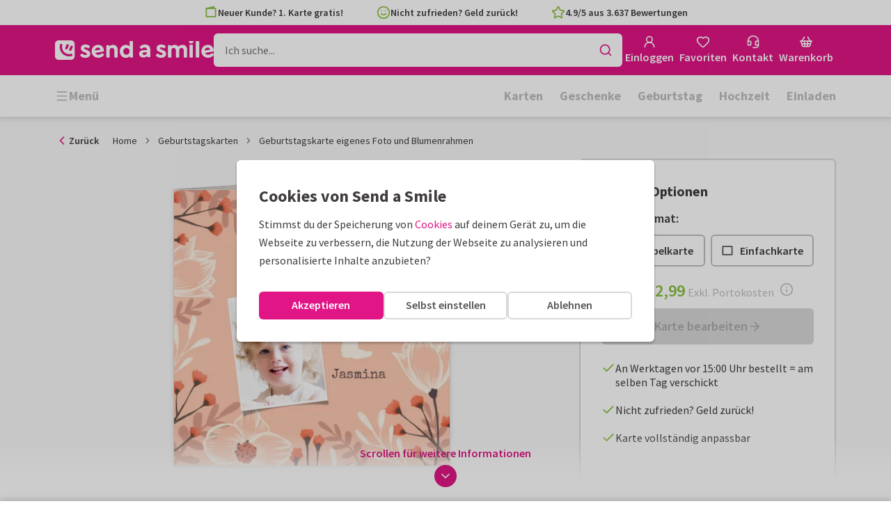

--- FILE ---
content_type: text/html; charset=utf-8
request_url: https://www.sendasmile.de/geburtstagskarten/karte/geburtstagskarte-eigenes-foto-und-blumenrahmen
body_size: 45405
content:
<!DOCTYPE html>
        <html lang="de">
            <head>
                <script async src="https://cdn.debugbear.com/HE9NRXgiV9ou.js"></script>
                <base data-rh="true" href="https://www.sendasmile.de"/>
                <title data-rh="true">Geburtstagskarte eigenes Foto und | Send a Smile</title>
                <meta data-rh="true" name="description" content="Liebenswerte Glückwunschkarte zum Geburtstag mit Foto und einem Rahmen aus Blumen. (Für quadratische Karten fallen extra Portokosten an.)"/><meta data-rh="true" name="robots" content="noindex"/><meta data-rh="true" property="og:type" content="website"/><meta data-rh="true" property="og:title" content="Geburtstagskarte eigenes Foto und | Send a Smile"/><meta data-rh="true" property="og:description" content="Liebenswerte Glückwunschkarte zum Geburtstag mit Foto und einem Rahmen aus Blumen. (Für quadratische Karten fallen extra Portokosten an.)"/><meta data-rh="true" property="og:image" content="https://www.sendasmile.de/geburtstagskarten/geburtstagskarte-eigenes-foto-und-blumenrahmen/img/geburtstagskarte-eigenes-foto-und-blumenrahmen.jpg"/><meta data-rh="true" property="og:url" content="https://www.sendasmile.de/geburtstagskarten/karte/geburtstagskarte-eigenes-foto-und-blumenrahmen"/> <link data-rh="true" rel="canonical" href="https://www.sendasmile.de/geburtstagskarten/karte/geburtstagskarte-eigenes-foto-und-blumenrahmen"/> <script data-rh="true" type="application/ld+json">{"@context":"https://schema.org","@graph":[{"@type":"ImageObject","@id":"https://www.sendasmile.de/#logo","inLanguage":"de-DE","url":"https://assets.kaartje2go.nl/assets/images/logo-sas.59f76129ef27b040.png","contentUrl":"https://assets.kaartje2go.nl/assets/images/logo-sas.59f76129ef27b040.png","caption":"Send a Smile"},{"@type":"AggregateRating","@id":"https://www.sendasmile.de/#rating","ratingValue":4.9,"bestRating":5,"worstRating":1,"ratingCount":3637},{"@type":"BreadcrumbList","@id":"https://www.sendasmile.de/geburtstagskarten/karte/geburtstagskarte-eigenes-foto-und-blumenrahmen#breadcrumb","itemListElement":[{"@type":"ListItem","position":1,"name":"Home","item":"https://www.sendasmile.de/"},{"@type":"ListItem","position":2,"name":"Geburtstagskarten","item":"https://www.sendasmile.de/geburtstagskarten"},{"@type":"ListItem","position":3,"name":"Geburtstagskarte eigenes Foto und Blumenrahmen","item":"https://www.sendasmile.de/geburtstagskarten/karte/geburtstagskarte-eigenes-foto-und-blumenrahmen"}]},{"@type":"WebSite","@id":"https://www.sendasmile.de/#website","name":"Send a Smile","url":"https://www.sendasmile.de","inLanguage":"de-DE","publisher":{"@id":"https://www.sendasmile.de/#organization"}},{"@type":"WebPage","@id":"https://www.sendasmile.de/geburtstagskarten/karte/geburtstagskarte-eigenes-foto-und-blumenrahmen#webpage","name":"Geburtstagskarte eigenes Foto und | Send a Smile","description":"Liebenswerte Glückwunschkarte zum Geburtstag mit Foto und einem Rahmen aus Blumen. (Für quadratische Karten fallen extra Portokosten an.)","url":"https://www.sendasmile.de/geburtstagskarten/karte/geburtstagskarte-eigenes-foto-und-blumenrahmen","inLanguage":"de-DE","isPartOf":{"@id":"https://www.sendasmile.de/#website"},"breadcrumb":{"@id":"https://www.sendasmile.de/geburtstagskarten/karte/geburtstagskarte-eigenes-foto-und-blumenrahmen#breadcrumb"}},{"@type":"Product","sku":"222908","name":"Geburtstagskarte eigenes Foto und Blumenrahmen","brand":"Send a Smile","image":"https://www.sendasmile.de/geburtstagskarten/geburtstagskarte-eigenes-foto-und-blumenrahmen/img/geburtstagskarte-eigenes-foto-und-blumenrahmen.jpg","description":"Liebenswerte Glückwunschkarte zum Geburtstag mit Foto und einem Rahmen aus Blumen. (Für quadratische Karten fallen extra Portokosten an.)","aggregateRating":{"@id":"https://www.sendasmile.de/#rating"},"offers":{"@type":"Offer","availability":"https://schema.org/InStock","url":"https://www.sendasmile.de/geburtstagskarten/karte/geburtstagskarte-eigenes-foto-und-blumenrahmen","itemCondition":"https://schema.org/NewCondition","priceCurrency":"EUR","price":"2.99","seller":{"@id":"https://www.sendasmile.de/#organization"}}}]}</script>
                <meta charset="utf-8" />
                <meta name="viewport" content="width=device-width, initial-scale=1" />
                <meta data-rh="true" property="og:site_name" content="Send a Smile"/><meta data-rh="true" name="mobile-web-app-capable" content="yes"/><meta data-rh="true" name="apple-mobile-web-app-capable" content="yes"/><meta data-rh="true" name="apple-mobile-web-app-title" content="Send a Smile"/><meta data-rh="true" name="apple-mobile-web-app-status-bar-style" content="default"/><meta data-rh="true" name="msapplication-config" content="none"/><meta data-rh="true" name="msapplication-TileImage" content="https://assets.kaartje2go.nl/assets/images/icon-1024x1024-sas.7cda44238136e558.png"/><meta data-rh="true" name="msapplication-TileColor" content="#ffffff"/><meta data-rh="true" name="p:domain_verify" content="4282d70894a327650819efc4cd5e3c4a"/><meta data-rh="true" property="fb:app_id" content="114992018564096"/>
                <link data-rh="true" rel="dns-prefetch" href="https://www.googletagmanager.com"/><link data-rh="true" rel="dns-prefetch" href="https://beacon-v2.helpscout.net"/><link data-rh="true" rel="preconnect" href="https://images.sendasmile.de"/><link data-rh="true" rel="preconnect" href="https://assets.kaartje2go.nl"/><link data-rh="true" rel="preload" href="https://assets.kaartje2go.nl/assets/fonts/400normal.cb131ab457e77b95.woff2" as="font" type="font/woff2" crossOrigin="anonymous"/><link data-rh="true" rel="preload" href="https://assets.kaartje2go.nl/assets/fonts/600normal.b01aa9151bd4e3f7.woff2" as="font" type="font/woff2" crossOrigin="anonymous"/><link data-rh="true" rel="preload" href="https://assets.kaartje2go.nl/assets/fonts/700normal.eac8c7579c12aa54.woff2" as="font" type="font/woff2" crossOrigin="anonymous"/><link data-rh="true" href="https://assets.kaartje2go.nl/assets/images/favicon.e79a25a8cb5f0a9e.png" type="image/png" rel="icon"/><link data-rh="true" rel="apple-touch-startup-image" href="https://assets.kaartje2go.nl/assets/images/launch-640x1136-sas.9b729438033f06bc.png" media="(device-width: 320px) and (device-height: 568px) and (-webkit-device-pixel-ratio: 2) and (orientation: portrait)"/><link data-rh="true" rel="apple-touch-startup-image" href="https://assets.kaartje2go.nl/assets/images/launch-750x1294-sas.7a1f540ff678b33c.png" media="(device-width: 375px) and (device-height: 667px) and (-webkit-device-pixel-ratio: 2) and (orientation: portrait)"/><link data-rh="true" rel="apple-touch-startup-image" href="https://assets.kaartje2go.nl/assets/images/launch-1242x2148-sas.6b9b4c2b28a0aa03.png" media="(device-width: 414px) and (device-height: 736px) and (-webkit-device-pixel-ratio: 3) and (orientation: portrait)"/><link data-rh="true" rel="apple-touch-startup-image" href="https://assets.kaartje2go.nl/assets/images/launch-1125x2436-sas.d3bbc8d4e71a599d.png" media="(device-width: 375px) and (device-height: 812px) and (-webkit-device-pixel-ratio: 3) and (orientation: portrait)"/><link data-rh="true" rel="apple-touch-startup-image" href="https://assets.kaartje2go.nl/assets/images/launch-1536x2048-sas.e44ad417961d1acc.png" media="(min-device-width: 768px) and (max-device-width: 1024px) and (-webkit-min-device-pixel-ratio: 2) and (orientation: portrait)"/><link data-rh="true" rel="apple-touch-startup-image" href="https://assets.kaartje2go.nl/assets/images/launch-1668x2224-sas.ab791249629d9aba.png" media="(min-device-width: 834px) and (max-device-width: 834px) and (-webkit-min-device-pixel-ratio: 2) and (orientation: portrait)"/><link data-rh="true" rel="apple-touch-startup-image" href="https://assets.kaartje2go.nl/assets/images/launch-2048x2732-sas.73894f7fcb68a1ef.png" media="(min-device-width: 1024px) and (max-device-width: 1024px) and (-webkit-min-device-pixel-ratio: 2) and (orientation: portrait)"/><link data-rh="true" rel="apple-touch-icon" href="https://assets.kaartje2go.nl/assets/images/icon-72x72-sas.256348641cea00a7.png" sizes="72x72"/><link data-rh="true" rel="apple-touch-icon" href="https://assets.kaartje2go.nl/assets/images/icon-96x96-sas.d8fff6b99eefe3eb.png" sizes="96x96"/><link data-rh="true" rel="apple-touch-icon" href="https://assets.kaartje2go.nl/assets/images/icon-128x128-sas.9f04822bd0dcc4d8.png" sizes="128x128"/><link data-rh="true" rel="apple-touch-icon" href="https://assets.kaartje2go.nl/assets/images/icon-144x144-sas.cd07e7712602c1e4.png" sizes="144x144"/><link data-rh="true" rel="apple-touch-icon" href="https://assets.kaartje2go.nl/assets/images/icon-152x152-sas.e9aeb026cac5925f.png" sizes="152x152"/><link data-rh="true" rel="apple-touch-icon" href="https://assets.kaartje2go.nl/assets/images/icon-192x192-sas.1cfc33330de79be8.png" sizes="192x192"/><link data-rh="true" rel="apple-touch-icon" href="https://assets.kaartje2go.nl/assets/images/icon-384x384-sas.44935a2bb15d25fa.png" sizes="384x384"/><link data-rh="true" rel="apple-touch-icon" href="https://assets.kaartje2go.nl/assets/images/icon-512x512-sas.d102067e6b0658f2.png" sizes="512x512"/><link data-rh="true" rel="prefetch" href="https://assets.kaartje2go.nl/assets/images/card-square-small.ce2c0f694ee55d7f.webp"/><link data-rh="true" rel="prefetch" href="https://assets.kaartje2go.nl/assets/images/card-square-normal.3c80d211b6f95f4f.webp"/><link data-rh="true" rel="prefetch" href="https://assets.kaartje2go.nl/assets/images/card-square-super.88eb891b6691e160.webp"/>
                <link rel="manifest" href="/manifest.webmanifest?v=1606476057" />
                
                <meta name="emotion-insertion-point">
                <style data-emotion="e-css-global 0"></style><style data-emotion="e-css cdgroq 1g458ml 1c9q654 1tdft9p 1h5enyh tf1ypf 12fkfbc l78iy1 4s8oy6 poawie 8os17f 1f7hol0 is8lfo 7up8sm gbj8l3 1ulvh9n d960oo 14kkwbq 1wwxn2w 1lx0jxm 1lqd7qe 1xxaop 1kg4chx 1b7ygse c7y57v">.e-css-cdgroq{-webkit-appearance:none;-moz-appearance:none;-ms-appearance:none;appearance:none;height:3rem;font-size:1rem;line-height:1;position:relative;display:-webkit-inline-box;display:-webkit-inline-flex;display:-ms-inline-flexbox;display:inline-flex;gap:0.5rem;background-color:#ffffff;border:none;color:#403c3e;font-weight:600;-webkit-box-pack:center;-ms-flex-pack:center;-webkit-justify-content:center;justify-content:center;-webkit-align-items:center;-webkit-box-align:center;-ms-flex-align:center;align-items:center;text-align:center;-webkit-text-decoration:none;text-decoration:none;cursor:not-allowed;box-sizing:border-box;border-radius:0;-webkit-transition:background-color 100ms linear;transition:background-color 100ms linear;padding:0 24px;}.e-css-cdgroq svg{-webkit-flex-shrink:0;-ms-flex-negative:0;flex-shrink:0;}.e-css-cdgroq svg:not([class*="size-"])]{height:1.25rem;width:1.25rem;}.e-css-cdgroq.button--icon-only{padding:0;width:3rem;-webkit-box-pack:center;-ms-flex-pack:center;-webkit-justify-content:center;justify-content:center;}.e-css-cdgroq.button--icon-only svg{position:initial;margin:0;}.e-css-cdgroq.button--icon-only.button--round{border-radius:50%;}.e-css-1g458ml{list-style-position:inside;text-align:left;list-style-type:none;margin:0;padding:0;margin:0;display:-webkit-box;display:-webkit-flex;display:-ms-flexbox;display:flex;-webkit-flex-direction:column;-ms-flex-direction:column;flex-direction:column;list-style:none;}.e-css-1g458ml svg{-webkit-flex-shrink:0;-ms-flex-negative:0;flex-shrink:0;}.e-css-1g458ml.list--centered{-webkit-box-pack:space-around;-ms-flex-pack:space-around;-webkit-justify-content:space-around;justify-content:space-around;}.e-css-1g458ml.list--inline{-webkit-flex-direction:row;-ms-flex-direction:row;flex-direction:row;-webkit-align-items:center;-webkit-box-align:center;-ms-flex-align:center;align-items:center;}.e-css-1g458ml.list--usp svg{color:#87be3c;}.e-css-1g458ml.list--usp a{color:#403c3e;}.e-css-1g458ml.list--icon{text-align:left;width:100%;}.e-css-1g458ml.list--disk{list-style:disc inside;}.e-css-1g458ml.list--no-marker{text-indent:0;padding:0;}.e-css-1g458ml.list--usp-animate-all{position:relative;padding:0;width:100%;height:40px;overflow:hidden;}.e-css-1g458ml.list--usp-animate-all .list__item{position:absolute;-webkit-box-pack:center;-ms-flex-pack:center;-webkit-justify-content:center;justify-content:center;width:100%;height:40px;text-align:center;-webkit-align-items:center;-webkit-box-align:center;-ms-flex-align:center;align-items:center;margin:0;}.e-css-1g458ml.list--usp-animate-all.list--of-two li:nth-of-type(1){-webkit-animation:cycleOneHalf 8s linear infinite;animation:cycleOneHalf 8s linear infinite;}.e-css-1g458ml.list--usp-animate-all.list--of-two li:nth-of-type(2){-webkit-animation:cycleTwoHalf 8s linear infinite;animation:cycleTwoHalf 8s linear infinite;}.e-css-1g458ml.list--usp-animate-all.list--of-three li:nth-of-type(1){-webkit-animation:cycleOneThird 12s linear infinite;animation:cycleOneThird 12s linear infinite;}.e-css-1g458ml.list--usp-animate-all.list--of-three li:nth-of-type(2){-webkit-animation:cycleTwoThird 12s linear infinite;animation:cycleTwoThird 12s linear infinite;}.e-css-1g458ml.list--usp-animate-all.list--of-three li:nth-of-type(3){-webkit-animation:cycleThreeThird 12s linear infinite;animation:cycleThreeThird 12s linear infinite;}.e-css-1g458ml.list--usp-animate-all.list--of-three li:nth-of-type(n+4){display:none;}.e-css-1g458ml.list--usp-animate-all.list--of-two:hover .list--of-two li,.e-css-1g458ml.list--usp-animate-all.list--of-three:hover li{-webkit-animation-play-state:paused;animation-play-state:paused;}@media screen and (max-width: 991px){.e-css-1g458ml.list--usp-animated{position:relative;padding:0;width:100%;height:40px;overflow:hidden;}.e-css-1g458ml.list--usp-animated .list__item{position:absolute;-webkit-box-pack:center;-ms-flex-pack:center;-webkit-justify-content:center;justify-content:center;width:100%;height:40px;text-align:center;-webkit-align-items:center;-webkit-box-align:center;-ms-flex-align:center;align-items:center;margin:0;}.e-css-1g458ml.list--usp-animated.list--of-two li:nth-of-type(1){-webkit-animation:cycleOneHalf 8s linear infinite;animation:cycleOneHalf 8s linear infinite;}.e-css-1g458ml.list--usp-animated.list--of-two li:nth-of-type(2){-webkit-animation:cycleTwoHalf 8s linear infinite;animation:cycleTwoHalf 8s linear infinite;}.e-css-1g458ml.list--usp-animated.list--of-three li:nth-of-type(1){-webkit-animation:cycleOneThird 12s linear infinite;animation:cycleOneThird 12s linear infinite;}.e-css-1g458ml.list--usp-animated.list--of-three li:nth-of-type(2){-webkit-animation:cycleTwoThird 12s linear infinite;animation:cycleTwoThird 12s linear infinite;}.e-css-1g458ml.list--usp-animated.list--of-three li:nth-of-type(3){-webkit-animation:cycleThreeThird 12s linear infinite;animation:cycleThreeThird 12s linear infinite;}.e-css-1g458ml.list--usp-animated.list--of-three li:nth-of-type(n+4){display:none;}.e-css-1g458ml.list--usp-animated.list--of-two:hover .list--of-two li,.e-css-1g458ml.list--usp-animated.list--of-three:hover li{-webkit-animation-play-state:paused;animation-play-state:paused;}}@-webkit-keyframes cycleOneHalf{95%{-webkit-transform:translateY(40px);-moz-transform:translateY(40px);-ms-transform:translateY(40px);transform:translateY(40px);opacity:0;}0%,40%,100%{-webkit-transform:translateY(0);-moz-transform:translateY(0);-ms-transform:translateY(0);transform:translateY(0);opacity:1;}45%{-webkit-transform:translateY(-40px);-moz-transform:translateY(-40px);-ms-transform:translateY(-40px);transform:translateY(-40px);opacity:0;}}@keyframes cycleOneHalf{95%{-webkit-transform:translateY(40px);-moz-transform:translateY(40px);-ms-transform:translateY(40px);transform:translateY(40px);opacity:0;}0%,40%,100%{-webkit-transform:translateY(0);-moz-transform:translateY(0);-ms-transform:translateY(0);transform:translateY(0);opacity:1;}45%{-webkit-transform:translateY(-40px);-moz-transform:translateY(-40px);-ms-transform:translateY(-40px);transform:translateY(-40px);opacity:0;}}@-webkit-keyframes cycleTwoHalf{0%,45%{-webkit-transform:translateY(40px);-moz-transform:translateY(40px);-ms-transform:translateY(40px);transform:translateY(40px);opacity:0;}50%,90%{-webkit-transform:translateY(0);-moz-transform:translateY(0);-ms-transform:translateY(0);transform:translateY(0);opacity:1;}95%,100%{-webkit-transform:translateY(-40px);-moz-transform:translateY(-40px);-ms-transform:translateY(-40px);transform:translateY(-40px);opacity:0;}}@keyframes cycleTwoHalf{0%,45%{-webkit-transform:translateY(40px);-moz-transform:translateY(40px);-ms-transform:translateY(40px);transform:translateY(40px);opacity:0;}50%,90%{-webkit-transform:translateY(0);-moz-transform:translateY(0);-ms-transform:translateY(0);transform:translateY(0);opacity:1;}95%,100%{-webkit-transform:translateY(-40px);-moz-transform:translateY(-40px);-ms-transform:translateY(-40px);transform:translateY(-40px);opacity:0;}}@-webkit-keyframes cycleOneThird{97%{-webkit-transform:translateY(40px);-moz-transform:translateY(40px);-ms-transform:translateY(40px);transform:translateY(40px);opacity:0;}0%,27%,100%{-webkit-transform:translateY(0);-moz-transform:translateY(0);-ms-transform:translateY(0);transform:translateY(0);opacity:1;}30%{-webkit-transform:translateY(-40px);-moz-transform:translateY(-40px);-ms-transform:translateY(-40px);transform:translateY(-40px);opacity:0;}}@keyframes cycleOneThird{97%{-webkit-transform:translateY(40px);-moz-transform:translateY(40px);-ms-transform:translateY(40px);transform:translateY(40px);opacity:0;}0%,27%,100%{-webkit-transform:translateY(0);-moz-transform:translateY(0);-ms-transform:translateY(0);transform:translateY(0);opacity:1;}30%{-webkit-transform:translateY(-40px);-moz-transform:translateY(-40px);-ms-transform:translateY(-40px);transform:translateY(-40px);opacity:0;}}@-webkit-keyframes cycleTwoThird{0%,30%{-webkit-transform:translateY(40px);-moz-transform:translateY(40px);-ms-transform:translateY(40px);transform:translateY(40px);opacity:0;}33%,60%{-webkit-transform:translateY(0);-moz-transform:translateY(0);-ms-transform:translateY(0);transform:translateY(0);opacity:1;}63%,100%{-webkit-transform:translateY(-40px);-moz-transform:translateY(-40px);-ms-transform:translateY(-40px);transform:translateY(-40px);opacity:0;}}@keyframes cycleTwoThird{0%,30%{-webkit-transform:translateY(40px);-moz-transform:translateY(40px);-ms-transform:translateY(40px);transform:translateY(40px);opacity:0;}33%,60%{-webkit-transform:translateY(0);-moz-transform:translateY(0);-ms-transform:translateY(0);transform:translateY(0);opacity:1;}63%,100%{-webkit-transform:translateY(-40px);-moz-transform:translateY(-40px);-ms-transform:translateY(-40px);transform:translateY(-40px);opacity:0;}}@-webkit-keyframes cycleThreeThird{0%,63%{-webkit-transform:translateY(40px);-moz-transform:translateY(40px);-ms-transform:translateY(40px);transform:translateY(40px);opacity:0;}66%,94%{-webkit-transform:translateY(0);-moz-transform:translateY(0);-ms-transform:translateY(0);transform:translateY(0);opacity:1;}97%,100%{-webkit-transform:translateY(-40px);-moz-transform:translateY(-40px);-ms-transform:translateY(-40px);transform:translateY(-40px);opacity:0;}}@keyframes cycleThreeThird{0%,63%{-webkit-transform:translateY(40px);-moz-transform:translateY(40px);-ms-transform:translateY(40px);transform:translateY(40px);opacity:0;}66%,94%{-webkit-transform:translateY(0);-moz-transform:translateY(0);-ms-transform:translateY(0);transform:translateY(0);opacity:1;}97%,100%{-webkit-transform:translateY(-40px);-moz-transform:translateY(-40px);-ms-transform:translateY(-40px);transform:translateY(-40px);opacity:0;}}.e-css-1c9q654{position:relative;margin:.25rem 0 1rem;line-height:1.25;display:-webkit-box;display:-webkit-flex;display:-ms-flexbox;display:flex;gap:.5rem;}.e-css-1c9q654>a{color:#403c3e;}.e-css-1c9q654>a:hover,.e-css-1c9q654>a:focus{color:#e11586;}.e-css-1c9q654.list__item--links>a{color:#00b8ff;font-weight:600;}.e-css-1c9q654.list__item--tight{margin-bottom:0;}.e-css-1c9q654.list__item--disk{display:-webkit-box;display:-webkit-list-item;display:-ms-list-itembox;display:list-item;}.e-css-1c9q654.list__item--centered{-webkit-box-pack:center;-ms-flex-pack:center;-webkit-justify-content:center;justify-content:center;}.e-css-1c9q654.list__item--inline{text-align:left;margin:.25rem .625rem;}.e-css-1c9q654:not(.list__item--inline):last-child{margin-bottom:0;}.e-css-1tdft9p{position:relative;width:100%;height:48px;isolation:isolate;}.e-css-1tdft9p.is--opened{z-index:99;}.e-css-1h5enyh{box-sizing:border-box;width:100%;height:48px;padding-left:16px;background:#ffffff;border:none;font-size:1rem;color:#403c3e;position:relative;z-index:1;border-radius:6px;outline:none;}.e-css-tf1ypf{display:-webkit-box;display:-webkit-flex;display:-ms-flexbox;display:flex;-webkit-box-pack:center;-ms-flex-pack:center;-webkit-justify-content:center;justify-content:center;-webkit-align-items:center;-webkit-box-align:center;-ms-flex-align:center;align-items:center;position:absolute;cursor:pointer;top:2px;right:2px;padding:0;color:#e11586;height:44px;width:44px;background:transparent;border:none;z-index:1;border-radius:4px;}.e-css-tf1ypf:hover,.e-css-tf1ypf:focus{background:#f3f3f3;}.e-css-12fkfbc{box-sizing:border-box;width:100%;height:48px;padding-left:16px;background:#ffffff;border:2px solid #d8d8d8;font-size:1rem;color:#403c3e;position:relative;z-index:1;border-radius:6px;outline:none;}.e-css-l78iy1{position:relative;display:-webkit-inline-box;display:-webkit-inline-flex;display:-ms-inline-flexbox;display:inline-flex;gap:0.5rem;-webkit-align-items:center;-webkit-box-align:center;-ms-flex-align:center;align-items:center;color:#bfbfbf;font-weight:600;background-color:transparent;-webkit-text-decoration:none;text-decoration:none;cursor:not-allowed;box-sizing:border-box;border:none;padding:0;}.e-css-l78iy1 svg{color:#bfbfbf;}.e-css-l78iy1 svg:not([class*="size-"])]{height:1rem;width:1rem;}.e-css-l78iy1 svg:not([class*="size-"])].icon--small{height:.75rem;width:.75rem;}.e-css-l78iy1 svg:not([class*="size-"])].icon--large{height:1.5rem;width:1.5rem;}.e-css-4s8oy6{position:relative;display:-webkit-inline-box;display:-webkit-inline-flex;display:-ms-inline-flexbox;display:inline-flex;gap:0.5rem;-webkit-align-items:center;-webkit-box-align:center;-ms-flex-align:center;align-items:center;color:#403c3e;font-weight:600;background-color:transparent;-webkit-text-decoration:none;text-decoration:none;cursor:pointer;box-sizing:border-box;border:none;padding:0;}.e-css-4s8oy6 svg{color:#403c3e;}.e-css-4s8oy6 svg:not([class*="size-"])]{height:1rem;width:1rem;}.e-css-4s8oy6 svg:not([class*="size-"])].icon--small{height:.75rem;width:.75rem;}.e-css-4s8oy6 svg:not([class*="size-"])].icon--large{height:1.5rem;width:1.5rem;}.e-css-4s8oy6:hover,.e-css-4s8oy6:focus{-webkit-text-decoration:underline;text-decoration:underline;-webkit-backface-visibility:hidden;backface-visibility:hidden;}.e-css-4s8oy6:active{-webkit-transform:none;-moz-transform:none;-ms-transform:none;transform:none;-webkit-text-decoration:underline;text-decoration:underline;-webkit-backface-visibility:hidden;backface-visibility:hidden;}.e-css-poawie{display:block;}.e-css-poawie img{border:0;display:block;}.e-css-8os17f{-webkit-appearance:none;-moz-appearance:none;-ms-appearance:none;appearance:none;height:2rem;font-size:.875rem;line-height:1;position:relative;display:-webkit-inline-box;display:-webkit-inline-flex;display:-ms-inline-flexbox;display:inline-flex;gap:0.5rem;background-color:#ffffff;border:none;color:#403c3e;font-weight:600;-webkit-box-pack:center;-ms-flex-pack:center;-webkit-justify-content:center;justify-content:center;-webkit-align-items:center;-webkit-box-align:center;-ms-flex-align:center;align-items:center;text-align:center;-webkit-text-decoration:none;text-decoration:none;cursor:not-allowed;box-sizing:border-box;border-radius:0;-webkit-transition:background-color 100ms linear;transition:background-color 100ms linear;padding:0 12px;color:#aaaaaa;background-color:#d8d8d8;border:2px solid transparent;border-radius:6px;font-weight:600;}.e-css-8os17f svg{-webkit-flex-shrink:0;-ms-flex-negative:0;flex-shrink:0;}.e-css-8os17f svg:not([class*="size-"])]{height:1.25rem;width:1.25rem;}.e-css-8os17f.button--icon-only{padding:0;width:2rem;-webkit-box-pack:center;-ms-flex-pack:center;-webkit-justify-content:center;justify-content:center;}.e-css-8os17f.button--icon-only svg{position:initial;margin:0;}.e-css-8os17f.button--icon-only.button--round{border-radius:50%;}.e-css-8os17f svg{color:#aaaaaa;}.e-css-1f7hol0{display:none;white-space:nowrap;overflow:hidden;font-size:.875rem;color:#737373;line-height:normal;}.e-css-1f7hol0 svg{display:block;width:1em;height:1em;}.e-css-1f7hol0 .breadcrumbs__item{-webkit-align-items:center;-webkit-box-align:center;-ms-flex-align:center;align-items:center;display:-webkit-inline-box;display:-webkit-inline-flex;display:-ms-inline-flexbox;display:inline-flex;-webkit-flex-direction:row;-ms-flex-direction:row;flex-direction:row;-webkit-box-flex-wrap:nowrap;-webkit-flex-wrap:nowrap;-ms-flex-wrap:nowrap;flex-wrap:nowrap;}.e-css-1f7hol0 .breadcrumbs__separator{display:inline-block;margin-left:.5rem;margin-right:.5rem;min-width:8px;}.e-css-1f7hol0 .breadcrumbs__separator svg{color:#737373;}.e-css-1f7hol0 .breadcrumbs__link{color:#737373;-webkit-text-decoration:none;text-decoration:none;background-color:initial;white-space:nowrap;}.e-css-1f7hol0 .breadcrumbs__link:hover,.e-css-1f7hol0 .breadcrumbs__link:focus{-webkit-text-decoration:underline;text-decoration:underline;}.e-css-1f7hol0 .breadcrumbs__text{display:inline-block;white-space:nowrap;}@media screen and (min-width: 768px){.e-css-1f7hol0{display:-webkit-box;display:-webkit-flex;display:-ms-flexbox;display:flex;}}.e-css-is8lfo{-webkit-align-items:center;-webkit-box-align:center;-ms-flex-align:center;align-items:center;color:#737373;-webkit-box-pack:start;-ms-flex-pack:start;-webkit-justify-content:flex-start;justify-content:flex-start;font-size:.875rem;-webkit-text-decoration:none;text-decoration:none;display:-webkit-box;display:-webkit-flex;display:-ms-flexbox;display:flex;}.e-css-is8lfo>span{white-space:nowrap;overflow:hidden;text-overflow:ellipsis;}.e-css-is8lfo svg{display:block;width:1em;height:1em;}.e-css-is8lfo .breadcrumb-mobile__icon{display:-webkit-inline-box;display:-webkit-inline-flex;display:-ms-inline-flexbox;display:inline-flex;margin-right:5px;}.e-css-is8lfo .breadcrumb-mobile__icon svg{color:#e11586;}.e-css-is8lfo:focus{-webkit-text-decoration:underline;text-decoration:underline;}@media screen and (min-width: 768px){.e-css-is8lfo{display:none;}}.e-css-7up8sm{position:relative;display:-webkit-box;display:-webkit-flex;display:-ms-flexbox;display:flex;-webkit-flex-direction:column;-ms-flex-direction:column;flex-direction:column;width:100%;overflow:hidden;background-color:#ffffff;-webkit-text-decoration:none;text-decoration:none;}.e-css-7up8sm.has--border{border:2px solid #d8d8d8;}.e-css-7up8sm.is--rounded{border-radius:6px;}.e-css-7up8sm.is--rounded-small{border-radius:4px;}.e-css-7up8sm.is--rounded-large{border-radius:8px;}.e-css-7up8sm.box--orange.has--border{border-color:#ff9b00;}.e-css-7up8sm.box--orange.is--colored{background-color:#fff4e4;}.e-css-7up8sm.box--blue.has--border{border-color:#00b8ff;}.e-css-7up8sm.box--blue.is--colored{background-color:#e6f8fd;}.e-css-7up8sm.box--green.has--border{border-color:#87be3c;}.e-css-7up8sm.box--green.is--colored{background-color:#f6faf0;}.e-css-7up8sm.box--magenta.has--border{border-color:#e11586;}.e-css-7up8sm.box--magenta.is--colored{background-color:#fdeff8;}.e-css-7up8sm.box--grey.has--border{border-color:#f3f3f3;}.e-css-7up8sm.box--grey.is--colored{background-color:#f3f3f3;}.e-css-7up8sm.is--horizontal{-webkit-flex-direction:row;-ms-flex-direction:row;flex-direction:row;}.e-css-7up8sm.is--overflow-visible{overflow:visible;}.e-css-gbj8l3{width:100%;padding:20px;}.e-css-gbj8l3.box__content--stretch{-webkit-flex:2;-ms-flex:2;flex:2;}@media screen and (min-width: 768px){.e-css-gbj8l3{padding:30px;}}@media screen and (min-width: 992px){.e-css-gbj8l3{padding:20px;}}@media screen and (min-width: 1200px){.e-css-gbj8l3{padding:30px;}}.e-css-1ulvh9n{position:relative;display:-webkit-inline-box;display:-webkit-inline-flex;display:-ms-inline-flexbox;display:inline-flex;gap:0.5rem;-webkit-align-items:center;-webkit-box-align:center;-ms-flex-align:center;align-items:center;color:#bfbfbf;font-weight:600;background-color:transparent;-webkit-text-decoration:underline;text-decoration:underline;cursor:not-allowed;box-sizing:border-box;border:none;padding:0;}.e-css-1ulvh9n svg{color:#bfbfbf;}.e-css-1ulvh9n svg:not([class*="size-"])]{height:1rem;width:1rem;}.e-css-1ulvh9n svg:not([class*="size-"])].icon--small{height:.75rem;width:.75rem;}.e-css-1ulvh9n svg:not([class*="size-"])].icon--large{height:1.5rem;width:1.5rem;}.e-css-d960oo{-webkit-appearance:none;-moz-appearance:none;-ms-appearance:none;appearance:none;height:52px;font-size:1.125rem;line-height:1;position:relative;display:-webkit-inline-box;display:-webkit-inline-flex;display:-ms-inline-flexbox;display:inline-flex;gap:0.5rem;background-color:#ffffff;border:none;color:#403c3e;font-weight:600;-webkit-box-pack:center;-ms-flex-pack:center;-webkit-justify-content:center;justify-content:center;-webkit-align-items:center;-webkit-box-align:center;-ms-flex-align:center;align-items:center;text-align:center;-webkit-text-decoration:none;text-decoration:none;width:100%;cursor:not-allowed;box-sizing:border-box;border-radius:0;-webkit-transition:background-color 100ms linear;transition:background-color 100ms linear;padding:0 24px;color:#aaaaaa;background-color:#d8d8d8;border:2px solid transparent;border-radius:6px;font-weight:600;}.e-css-d960oo svg{-webkit-flex-shrink:0;-ms-flex-negative:0;flex-shrink:0;}.e-css-d960oo svg:not([class*="size-"])]{height:1.25rem;width:1.25rem;}.e-css-d960oo.button--icon-only{padding:0;width:52px;-webkit-box-pack:center;-ms-flex-pack:center;-webkit-justify-content:center;justify-content:center;}.e-css-d960oo.button--icon-only svg{position:initial;margin:0;}.e-css-d960oo.button--icon-only.button--round{border-radius:50%;}.e-css-d960oo svg{color:#aaaaaa;}.e-css-14kkwbq{-webkit-appearance:none;-moz-appearance:none;-ms-appearance:none;appearance:none;height:3rem;font-size:1rem;line-height:1;position:relative;display:-webkit-inline-box;display:-webkit-inline-flex;display:-ms-inline-flexbox;display:inline-flex;gap:0.5rem;background-color:#ffffff;border:none;color:#403c3e;font-weight:600;-webkit-box-pack:center;-ms-flex-pack:center;-webkit-justify-content:center;justify-content:center;-webkit-align-items:center;-webkit-box-align:center;-ms-flex-align:center;align-items:center;text-align:center;-webkit-text-decoration:none;text-decoration:none;width:100%;cursor:not-allowed;box-sizing:border-box;border-radius:0;-webkit-transition:background-color 100ms linear;transition:background-color 100ms linear;padding:0 24px;color:#bfbfbf;background-color:#ffffff;border:2px solid transparent;border-radius:6px;}.e-css-14kkwbq svg{-webkit-flex-shrink:0;-ms-flex-negative:0;flex-shrink:0;}.e-css-14kkwbq svg:not([class*="size-"])]{height:1.25rem;width:1.25rem;}.e-css-14kkwbq.button--icon-only{padding:0;width:3rem;-webkit-box-pack:center;-ms-flex-pack:center;-webkit-justify-content:center;justify-content:center;}.e-css-14kkwbq.button--icon-only svg{position:initial;margin:0;}.e-css-14kkwbq.button--icon-only.button--round{border-radius:50%;}.e-css-14kkwbq svg{color:#bfbfbf;}.e-css-1wwxn2w{display:-webkit-inline-box;display:-webkit-inline-flex;display:-ms-inline-flexbox;display:inline-flex;-webkit-box-pack:start;-ms-flex-pack:start;-webkit-justify-content:flex-start;justify-content:flex-start;-webkit-align-items:center;-webkit-box-align:center;-ms-flex-align:center;align-items:center;gap:.5rem;padding:0 24px;font-size:.875rem;font-weight:600;line-height:1.5;border:2px solid #d8d8d8;border-radius:50px;height:38px;background-color:#ffffff;color:#403c3e;cursor:pointer;}.e-css-1wwxn2w svg{height:1rem;width:1rem;}.e-css-1wwxn2w,.e-css-1wwxn2w:hover,.e-css-1wwxn2w:focus,.e-css-1wwxn2w:active{-webkit-text-decoration:none;text-decoration:none;}.e-css-1wwxn2w >.pill__close{display:-webkit-box;display:-webkit-flex;display:-ms-flexbox;display:flex;-webkit-box-pack:center;-ms-flex-pack:center;-webkit-justify-content:center;justify-content:center;-webkit-align-items:center;-webkit-box-align:center;-ms-flex-align:center;align-items:center;background-color:#ffffff;border:2px solid #d8d8d8;border-radius:50%;margin-left:.5rem;}.e-css-1wwxn2w >.pill__close >svg{color:#403c3e;}.e-css-1wwxn2w.is--grey{background-color:#f3f3f3;border-color:#f3f3f3;font-size:1rem;font-weight:normal;height:48px;padding:0 16px;}.e-css-1wwxn2w.is--grey:hover,.e-css-1wwxn2w.is--grey:focus{background-color:#eaeaea;border-color:#eaeaea;}.e-css-1wwxn2w.is--grey:active{background-color:#d8d8d8;border-color:#d8d8d8;}.e-css-1wwxn2w.is--grey >.pill__close{background-color:transparent;border:none;}.e-css-1wwxn2w.is--grey >.pill__close >svg{color:#bfbfbf;}.e-css-1wwxn2w.has--icon-left>svg:first-of-type{color:#e11586;}.e-css-1wwxn2w.has--icon-right>svg:last-child{color:#bfbfbf;}.e-css-1wwxn2w.has--image{height:48px;padding-left:2px;}.e-css-1wwxn2w.has--image img{width:40px;height:40px;margin-right:.5rem;border-radius:50%;}.e-css-1wwxn2w.is--spread{width:100%;}.e-css-1wwxn2w.is--small{padding:0 16px;height:30px;border-radius:30px;}.e-css-1wwxn2w.is--small.has--image{padding-left:2px;height:38px;}.e-css-1wwxn2w.is--small.has--image >picture img{width:30px;height:30px;}.e-css-1wwxn2w:hover,.e-css-1wwxn2w:focus{background-color:#f3f3f3;}.e-css-1wwxn2w:active{background-color:#eaeaea;}.e-css-1wwxn2w.is--disabled{cursor:not-allowed;opacity:0.5;background-color:#eaeaea;}.e-css-1wwxn2w.is--disabled:hover,.e-css-1wwxn2w.is--disabled:focus{background-color:#eaeaea;}.e-css-1wwxn2w.is--disabled.has--icon-left>svg{color:#403c3e;}.e-css-1wwxn2w.is--active{border-color:#e11586;color:#e11586;}.e-css-1wwxn2w.is--active:hover,.e-css-1wwxn2w.is--active:focus{background-color:#fdeff8;}.e-css-1wwxn2w.is--active:active{background-color:#f8d1ea;}.e-css-1wwxn2w.is--active.has--icon-right>svg:last-child{color:#e11586;}.e-css-1lx0jxm{border-bottom:1px solid #d8d8d8;}.e-css-1lx0jxm .accordion__chevron{-webkit-flex-shrink:0;-ms-flex-negative:0;flex-shrink:0;-webkit-transition:-webkit-transform 300ms;transition:transform 300ms;color:#e11586;}.e-css-1lx0jxm.accordion--closed .accordion__content{height:0;}.e-css-1lx0jxm.accordion--closed .accordion__chevron{-webkit-transform:rotate(-180deg);-moz-transform:rotate(-180deg);-ms-transform:rotate(-180deg);transform:rotate(-180deg);}.e-css-1lx0jxm.accordion--animated .accordion__content{-webkit-transition:height 300ms cubic-bezier(.4, 0, .2, 1);transition:height 300ms cubic-bezier(.4, 0, .2, 1);}.e-css-1lx0jxm.accordion--hidden .accordion__content{visibility:hidden;}.e-css-1lqd7qe{display:-webkit-box;display:-webkit-flex;display:-ms-flexbox;display:flex;width:100%;padding:15px;border:0;-webkit-align-items:center;-webkit-box-align:center;-ms-flex-align:center;align-items:center;-webkit-box-pack:justify;-webkit-justify-content:space-between;justify-content:space-between;background-color:transparent;color:#403c3e;cursor:pointer;text-align:left;}.e-css-1xxaop{display:-webkit-box;display:-webkit-flex;display:-ms-flexbox;display:flex;-webkit-flex-direction:column;-ms-flex-direction:column;flex-direction:column;height:auto;overflow:hidden;text-align:left;}.e-css-1xxaop p:last-child{margin-bottom:0;}.e-css-1xxaop[hidden]{visibility:hidden;}.e-css-1kg4chx{padding:0 15px 30px;}.e-css-1b7ygse{-webkit-appearance:none;-moz-appearance:none;-ms-appearance:none;appearance:none;height:3rem;font-size:1rem;line-height:1;position:relative;display:-webkit-inline-box;display:-webkit-inline-flex;display:-ms-inline-flexbox;display:inline-flex;gap:0.5rem;background-color:#ffffff;border:none;color:#403c3e;font-weight:600;-webkit-box-pack:center;-ms-flex-pack:center;-webkit-justify-content:center;justify-content:center;-webkit-align-items:center;-webkit-box-align:center;-ms-flex-align:center;align-items:center;text-align:center;-webkit-text-decoration:none;text-decoration:none;cursor:not-allowed;box-sizing:border-box;border-radius:0;-webkit-transition:background-color 100ms linear;transition:background-color 100ms linear;padding:0 24px;color:#bfbfbf;background-color:#ffffff;border:2px solid transparent;border-radius:6px;}.e-css-1b7ygse svg{-webkit-flex-shrink:0;-ms-flex-negative:0;flex-shrink:0;}.e-css-1b7ygse svg:not([class*="size-"])]{height:1.25rem;width:1.25rem;}.e-css-1b7ygse.button--icon-only{padding:0;width:3rem;-webkit-box-pack:center;-ms-flex-pack:center;-webkit-justify-content:center;justify-content:center;}.e-css-1b7ygse.button--icon-only svg{position:initial;margin:0;}.e-css-1b7ygse.button--icon-only.button--round{border-radius:50%;}.e-css-1b7ygse svg{color:#bfbfbf;}.e-css-c7y57v{-webkit-appearance:none;-moz-appearance:none;-ms-appearance:none;appearance:none;height:3rem;font-size:1rem;line-height:1;position:relative;display:-webkit-inline-box;display:-webkit-inline-flex;display:-ms-inline-flexbox;display:inline-flex;gap:0.5rem;background-color:#ffffff;border:none;color:#403c3e;font-weight:600;-webkit-box-pack:center;-ms-flex-pack:center;-webkit-justify-content:center;justify-content:center;-webkit-align-items:center;-webkit-box-align:center;-ms-flex-align:center;align-items:center;text-align:center;-webkit-text-decoration:none;text-decoration:none;cursor:not-allowed;box-sizing:border-box;border-radius:0;-webkit-transition:background-color 100ms linear;transition:background-color 100ms linear;padding:0 24px;color:#aaaaaa;background-color:#d8d8d8;border:2px solid transparent;border-radius:6px;font-weight:600;}.e-css-c7y57v svg{-webkit-flex-shrink:0;-ms-flex-negative:0;flex-shrink:0;}.e-css-c7y57v svg:not([class*="size-"])]{height:1.25rem;width:1.25rem;}.e-css-c7y57v.button--icon-only{padding:0;width:3rem;-webkit-box-pack:center;-ms-flex-pack:center;-webkit-justify-content:center;justify-content:center;}.e-css-c7y57v.button--icon-only svg{position:initial;margin:0;}.e-css-c7y57v.button--icon-only.button--round{border-radius:50%;}.e-css-c7y57v svg{color:#aaaaaa;}</style>
                <link rel="preload" href="https://assets.kaartje2go.nl/assets/css/theme.a1dac233809a74a86c7.css" as="style" fetchPriority="high" />
                <link rel="preload" href="https://assets.kaartje2go.nl/assets/css/critical.c1749850c076b4bd69a.css" as="style" fetchPriority="high" />
                <link rel="preload" href="https://assets.kaartje2go.nl/assets/css/noncritical.353ff5736d3e55c9d66.css" as="style" />
                <link rel="stylesheet" href="https://assets.kaartje2go.nl/assets/css/critical.c1749850c076b4bd69a.css" id="critical-stylesheet" />
                <link rel="stylesheet" href="https://assets.kaartje2go.nl/assets/css/theme.a1dac233809a74a86c7.css" id="theme-stylesheet" />
                
                
                <script id="__LOADABLE_REQUIRED_CHUNKS__" type="application/json">[7187,7212,9623,3345,7587,4543,7331,312,6593,2932,4382,654,5626,4902,8774,9826,2701,2341,5134,463,5303]</script><script id="__LOADABLE_REQUIRED_CHUNKS___ext" type="application/json">{"namedChunks":["coreUserData","coreFonts","application","suggestionSearch","cardProductDetail","modals","coreBeacon","cardSet","cardSpecificationsAccordion"]}</script>
<script defer data-chunk="main" src="https://assets.kaartje2go.nl/assets/js/modern/manifest.4cbe1fbd34b7290e08b.js"></script>
<script defer data-chunk="main" src="https://assets.kaartje2go.nl/assets/js/modern/framework.4636f9a14264a35d46d.js"></script>
<script defer data-chunk="main" src="https://assets.kaartje2go.nl/assets/js/modern/core.9c3fbaa516b58535684.js"></script>
<script defer data-chunk="main" src="https://assets.kaartje2go.nl/assets/js/modern/sentry.16941fd184c4d8a9e70.js"></script>
<script defer data-chunk="main" src="https://assets.kaartje2go.nl/assets/js/modern/6642.cec167b8d0ddde9aea1.js"></script>
<script defer data-chunk="main" src="https://assets.kaartje2go.nl/assets/js/modern/main.b1f6fa6e739e70c0607.js"></script>
<script defer data-chunk="coreUserData" src="https://assets.kaartje2go.nl/assets/js/modern/coreUserData.657b4509e2a8bd28d8e.js"></script>
<script defer data-chunk="coreFonts" src="https://assets.kaartje2go.nl/assets/js/modern/coreFonts.ffd7ce1a5a582f93193.js"></script>
<script defer data-chunk="application" src="https://assets.kaartje2go.nl/assets/js/modern/k2g.c2fb3184c1288446e5b.js"></script>
<script defer data-chunk="application" src="https://assets.kaartje2go.nl/assets/js/modern/3345.22a4050c2c27d08cf51.js"></script>
<script defer data-chunk="application" src="https://assets.kaartje2go.nl/assets/js/modern/7587.8db1791e80f980af962.js"></script>
<script defer data-chunk="application" src="https://assets.kaartje2go.nl/assets/js/modern/application.0b4f213a3b22351f679.js"></script>
<script defer data-chunk="suggestionSearch" src="https://assets.kaartje2go.nl/assets/js/modern/suggestionSearch.ab764a3fd53281e4166.js"></script>
<script defer data-chunk="cardProductDetail" src="https://assets.kaartje2go.nl/assets/js/modern/312.886ade80b85bb738cd7.js"></script>
<script defer data-chunk="cardProductDetail" src="https://assets.kaartje2go.nl/assets/js/modern/2932.eb4afeb81f7e97a2a7b.js"></script>
<script defer data-chunk="cardProductDetail" src="https://assets.kaartje2go.nl/assets/js/modern/4382.d34ca132e130463c7d1.js"></script>
<script defer data-chunk="cardProductDetail" src="https://assets.kaartje2go.nl/assets/js/modern/654.0afe5d653647d228a01.js"></script>
<script defer data-chunk="cardProductDetail" src="https://assets.kaartje2go.nl/assets/js/modern/5626.d90c2d02c96d8b23f13.js"></script>
<script defer data-chunk="cardProductDetail" src="https://assets.kaartje2go.nl/assets/js/modern/4902.62b24d291cda2b79fc1.js"></script>
<script defer data-chunk="cardProductDetail" src="https://assets.kaartje2go.nl/assets/js/modern/8774.2f8a7f30fbcff76e432.js"></script>
<script defer data-chunk="cardProductDetail" src="https://assets.kaartje2go.nl/assets/js/modern/9826.2da509d15f48aad8626.js"></script>
<script defer data-chunk="cardProductDetail" src="https://assets.kaartje2go.nl/assets/js/modern/cardProductDetail.4178e3c8eeb84ca27ad.js"></script>
<script defer data-chunk="modals" src="https://assets.kaartje2go.nl/assets/js/modern/modals.542940e35db6cc5b949.js"></script>
<script defer data-chunk="coreBeacon" src="https://assets.kaartje2go.nl/assets/js/modern/coreBeacon.bbcfabb0572458bbf86.js"></script>
<script defer data-chunk="cardSet" src="https://assets.kaartje2go.nl/assets/js/modern/cardSet.c4c67a1d295005fc9d1.js"></script>
<script defer data-chunk="cardSpecificationsAccordion" src="https://assets.kaartje2go.nl/assets/js/modern/cardSpecificationsAccordion.167e9fbd3818221651b.js"></script>
                <script src="https://assets.kaartje2go.nl/assets/js/modern/i18n-de-DE-common-json.fc987428e91fef6a8c4.js" defer></script>
            </head>
            <body class="container--card-product">
                <div id="root"><link rel="preload" as="image" href="https://assets.kaartje2go.nl/assets/images/facebook-circle.ec8f93d0aa4533d4.svg"/><link rel="preload" as="image" href="https://assets.kaartje2go.nl/assets/images/instagram-circle.5bcdf0e769765f85.svg"/><link rel="preload" as="image" href="https://assets.kaartje2go.nl/assets/images/pinterest-circle.12c4283042ba423d.svg"/><div class="skip-to-content-button"><a title="Zum Inhalt gehen" aria-current="page" class="is--active" href="/geburtstagskarten/karte/geburtstagskarte-eigenes-foto-und-blumenrahmen#content">Zum Inhalt gehen</a></div><div class="app"><div class="app__main"><style>@font-face{font-family:"Source Sans Pro";src:url("https://assets.kaartje2go.nl/assets/fonts/400normal.cb131ab457e77b95.woff2") format("woff2"),url("https://assets.kaartje2go.nl/assets/fonts/400normal.302adae57bd8e895.woff") format("woff");font-weight:normal;font-style:normal;font-display:swap;}@font-face{font-family:"Source Sans Pro";src:url("https://assets.kaartje2go.nl/assets/fonts/600normal.b01aa9151bd4e3f7.woff2") format("woff2"),url("https://assets.kaartje2go.nl/assets/fonts/600normal.896e15283d06d15c.woff") format("woff");font-weight:600;font-style:normal;font-display:swap;}@font-face{font-family:"Source Sans Pro";src:url("https://assets.kaartje2go.nl/assets/fonts/700normal.eac8c7579c12aa54.woff2") format("woff2"),url("https://assets.kaartje2go.nl/assets/fonts/700normal.facc7960b9c3b2dc.woff") format("woff");font-weight:700;font-style:normal;font-display:swap;}</style><header class="header has--topbar has--megamenu has--mobile-search" role="banner"><div class="topbar"><button class="button topbar__modal-trigger e-css-cdgroq e1ao0jgo0" disabled="" type="button"><div class="topbar__inner"><ul type="none" class="list list--inline list--icon list--usp list--usp-animated list--of-three topbar__usps eg3cdne0 e-css-1g458ml ed12jag0"><li class="list__item list__item--inline list__item--usp-animated e-css-1c9q654 e3lblya0"><svg xmlns="http://www.w3.org/2000/svg" width="24" height="24" viewBox="0 0 24 24" fill="none" stroke="currentColor" stroke-width="2" stroke-linecap="round" stroke-linejoin="round" class="lucide lucide-card-double-icon lucide-CardDoubleIcon" aria-hidden="true"><path d="m4 5 13-3v2"></path><rect x="4" y="5" width="16" height="14"></rect></svg>Neuer Kunde? 1. Karte gratis!</li><li class="list__item list__item--inline list__item--usp-animated e-css-1c9q654 e3lblya0"><svg xmlns="http://www.w3.org/2000/svg" width="24" height="24" viewBox="0 0 24 24" fill="none" stroke="currentColor" stroke-width="2" stroke-linecap="round" stroke-linejoin="round" class="lucide lucide-smile" aria-hidden="true"><circle cx="12" cy="12" r="10"></circle><path d="M8 14s1.5 2 4 2 4-2 4-2"></path><line x1="9" x2="9.01" y1="9" y2="9"></line><line x1="15" x2="15.01" y1="9" y2="9"></line></svg>Nicht zufrieden? Geld zurück!</li><li class="list__item list__item--inline list__item--usp-animated e-css-1c9q654 e3lblya0"><svg xmlns="http://www.w3.org/2000/svg" width="24" height="24" viewBox="0 0 24 24" fill="none" stroke="currentColor" stroke-width="2" stroke-linecap="round" stroke-linejoin="round" class="lucide lucide-star" aria-hidden="true"><path d="M11.525 2.295a.53.53 0 0 1 .95 0l2.31 4.679a2.123 2.123 0 0 0 1.595 1.16l5.166.756a.53.53 0 0 1 .294.904l-3.736 3.638a2.123 2.123 0 0 0-.611 1.878l.882 5.14a.53.53 0 0 1-.771.56l-4.618-2.428a2.122 2.122 0 0 0-1.973 0L6.396 21.01a.53.53 0 0 1-.77-.56l.881-5.139a2.122 2.122 0 0 0-.611-1.879L2.16 9.795a.53.53 0 0 1 .294-.906l5.165-.755a2.122 2.122 0 0 0 1.597-1.16z"></path></svg>4.9/5 aus 3.637 Bewertungen</li></ul></div></button></div><div class="header__wrapper"><div class="container header__container"><div class="header__left"><button aria-controls="mega-menu-wrapper" aria-expanded="false" aria-label="Menü öffnen" class="mega-menu__trigger flex items-center flex--column flex--row-sm sm:gap-2 rounded-md leading-none visible-xs" disabled=""><svg xmlns="http://www.w3.org/2000/svg" width="24" height="24" viewBox="0 0 24 24" fill="none" stroke="currentColor" stroke-width="2" stroke-linecap="round" stroke-linejoin="round" class="lucide lucide-menu size-6 sm:size-5" aria-hidden="true"><path d="M4 5h16"></path><path d="M4 12h16"></path><path d="M4 19h16"></path></svg><span class="font-semibold sm:font-bold">Menü</span></button><div class="header__logo"><a title="Zur Homepage" href="/"><div class="logo is--sas"><svg viewBox="0 0 532.81 65.74"><g fill="#fff"><path d="M194.78 15.21c-4.98 0-9.29 1.77-12.24 4.73v-1.56c0-1.23-1-2.23-2.23-2.23h-6c-1.23 0-2.23 1-2.23 2.23v37.23c0 1.28 1.04 2.32 2.32 2.32h6.75c1.28 0 2.32-1.04 2.32-2.32V33.54c0-4.81 3.29-8.1 7.94-8.1s7.77 3.29 7.77 8.1v22.07c0 1.28 1.04 2.32 2.32 2.32h6.66c1.28 0 2.32-1.04 2.32-2.32V32.02c0-10.13-5.99-16.8-15.7-16.8zM259.49 2.28h-6.9c-1.24 0-2.25 1.01-2.25 2.25v15.66c-3.04-3.29-7.18-4.98-12.49-4.98-11.65 0-20.26 9.29-20.26 21.86s8.61 21.86 20.26 21.86c5.74 0 10.64-2.19 13.42-6.16v2.9c0 1.24 1.01 2.25 2.25 2.25h5.97c1.24 0 2.25-1.01 2.25-2.25V4.53c0-1.24-1.01-2.25-2.25-2.25zm-19.53 46.27c-6.16 0-10.8-4.56-10.8-11.56s4.73-11.48 10.8-11.48c5.74 0 10.55 4.14 10.55 11.56s-4.81 11.48-10.55 11.48zM427.98 15.21c-5.74 0-10.64 2.28-13.93 5.99-2.79-3.97-6.92-5.99-12.41-5.99-4.81 0-9.03 1.69-11.82 4.64v-1.28c0-1.34-1.09-2.43-2.43-2.43h-5.6c-1.34 0-2.43 1.09-2.43 2.43v36.91c0 1.34 1.09 2.43 2.43 2.43h6.53c1.34 0 2.43-1.09 2.43-2.43V33.6c0-4.98 3.04-8.1 7.68-8.1s7.43 3.12 7.43 8.1v21.88c0 1.34 1.09 2.43 2.43 2.43h6.53c1.34 0 2.43-1.09 2.43-2.43V33.35c0-4.64 3.21-7.85 7.68-7.85s7.43 3.12 7.43 8.1v21.88c0 1.34 1.09 2.43 2.43 2.43h6.53c1.34 0 2.43-1.09 2.43-2.43V32c0-10.13-5.99-16.8-15.78-16.8z"></path><rect height="43.45" rx="2.47" width="11.4" x="451.49" y="14.47"></rect><path d="M449.12 2.28s-.06.03-.06.06c.03 4.39 3.59 7.74 8.08 7.74s8.14-3.35 8.18-7.74c0-.03-.03-.06-.06-.06z"></path><rect height="55.65" rx="2.47" width="11.4" x="472.69" y="2.28"></rect><path d="m532.23 47.54-3.04-3.43c-.85-.96-2.32-1.02-3.28-.16-2.68 2.42-5.69 3.96-9.05 4.57-5.98 1.08-10.74-1.06-13.02-6.05l26.81-4.85a2.5 2.5 0 0 0 2.05-2.52c-.03-1.42-.17-2.8-.41-4.12-1.94-10.72-11.43-17.66-22.81-15.6-11.92 1.9-20.02 13.58-17.62 25.41 1.9 11.92 13.74 19.99 26.41 17.44 5.37-.97 9.98-3.49 13.86-7.49.85-.88.92-2.26.1-3.18zm-21.52-23.05c4.9-.89 9.39 1.65 10.39 6.7l-18.69 3.38c.33-5.29 3.56-9.22 8.3-10.08zM163.73 47.54l-3.04-3.43c-.85-.96-2.32-1.02-3.28-.16-2.68 2.42-5.69 3.96-9.05 4.57-5.98 1.08-10.74-1.06-13.02-6.05l26.81-4.85a2.5 2.5 0 0 0 2.05-2.52c-.03-1.42-.17-2.8-.41-4.12-1.94-10.72-11.43-17.66-22.81-15.6-11.92 1.9-20.02 13.58-17.62 25.41 1.9 11.92 13.74 19.99 26.41 17.44 5.37-.97 9.98-3.49 13.86-7.49.85-.88.92-2.26.1-3.18zM142.2 24.49c4.9-.89 9.39 1.65 10.39 6.7l-18.69 3.38c.33-5.29 3.56-9.22 8.3-10.08zM302.21 14c-6.56 0-12.11 2.29-16.65 6.87-.93.94-1.01 2.43-.16 3.43l2.72 3.23c.91 1.08 2.54 1.22 3.58.27 2.95-2.7 5.66-3.93 9.24-3.93 5.06 0 7.77 2.7 7.77 7.34v1.86h-10.47c-9.71 0-15.78 4.64-15.78 12.15s5.57 12.49 14.43 12.49c5.32 0 9.71-1.94 12.74-5.07v1.49c0 1.41 1.15 2.56 2.56 2.56h5.35c1.41 0 2.56-1.15 2.56-2.56V31.87c0-11.56-7.01-17.9-17.9-17.9zm6.5 27.1c0 4.81-3.8 8.27-8.78 8.27-3.63 0-5.99-1.77-5.99-4.56s2.11-4.22 5.82-4.22h8.95zM106.46 32.13l-4.16-1.73c-3.38-1.39-4.51-2.17-4.51-3.82 0-2 1.73-3.04 4.6-3.04s5.64.95 8.1 2.79c.89.67 2.16.52 2.86-.35l3.34-4.08c.72-.87.61-2.16-.23-2.91-3.7-3.31-8.34-4.99-14-4.99-9.37 0-15.79 4.77-15.79 12.84 0 6.33 3.82 9.89 11.71 13.1l4.6 1.91c3.21 1.39 4.42 2.08 4.42 3.9 0 2.34-2.34 3.56-5.46 3.56-3.72 0-7.31-1.46-10.66-4.45-.79-.71-2.03-.61-2.71.21l-3.59 4.33c-.61.74-.57 1.8.06 2.52 3.94 4.42 9.82 7.02 16.71 7.02 4.86 0 8.85-1.21 11.97-3.64 3.21-2.43 4.77-5.81 4.77-10.06 0-6.33-3.73-9.72-12.06-13.1zM360.83 32.13l-4.16-1.73c-3.38-1.39-4.51-2.17-4.51-3.82 0-2 1.73-3.04 4.6-3.04s5.64.95 8.1 2.79c.89.67 2.16.52 2.86-.35l3.34-4.08c.72-.87.61-2.16-.23-2.91-3.7-3.31-8.34-4.99-14-4.99-9.37 0-15.79 4.77-15.79 12.84 0 6.33 3.82 9.89 11.71 13.1l4.6 1.91c3.21 1.39 4.42 2.08 4.42 3.9 0 2.34-2.34 3.56-5.46 3.56-3.72 0-7.31-1.46-10.66-4.45-.79-.71-2.03-.61-2.71.21l-3.59 4.33c-.61.74-.57 1.8.06 2.52 3.94 4.42 9.82 7.02 16.71 7.02 4.86 0 8.85-1.21 11.97-3.64 3.21-2.43 4.77-5.81 4.77-10.06 0-6.33-3.73-9.72-12.06-13.1zM53.68 0H12.06C5.4 0 0 5.4 0 12.06v41.62c0 6.66 5.4 12.06 12.06 12.06h41.62c6.66 0 12.06-5.4 12.06-12.06V12.06C65.74 5.4 60.34 0 53.68 0z"></path></g><path d="M34.01 26.08 39 14.29c.48-1.2 1.85-1.79 3.06-1.32l3.06 1.2a2.345 2.345 0 0 1 1.33 3.05l-4.99 11.79a2.34 2.34 0 0 1-1.25 1.28c-.24.1-.48.17-.73.19-.36.03-.73-.02-1.07-.16l-3.06-1.2c-.59-.23-1.05-.68-1.3-1.25-.25-.58-.26-1.22-.03-1.81z" fill="#e11586" class="logo--smile"></path><path d="M58.4 51.41c-.25.52-.69.9-1.24 1.08-2.23.72-4.53 1.19-6.86 1.4-.89.08-1.78.12-2.67.13-8.36.04-16.52-3.28-22.41-9.1-4.1-4.05-7-9.18-8.39-14.83-1.39-5.63-1.22-11.51.51-17 .17-.55.55-.99 1.07-1.25s1.12-.3 1.67-.11l3.24 1.14a2.13 2.13 0 0 1 1.32 2.65c-2.58 8.38-.22 17.78 6.01 23.93 6.22 6.16 15.65 8.42 24.02 5.77 1.1-.35 2.27.22 2.66 1.29l1.17 3.23c.2.54.16 1.15-.09 1.67zM59.7 22.2l-4.99 11.79a2.34 2.34 0 0 1-1.25 1.28c-.24.1-.48.17-.73.19-.36.03-.73-.02-1.07-.16l-3.06-1.2a2.345 2.345 0 0 1-1.33-3.05l4.99-11.79c.48-1.2 1.85-1.79 3.06-1.32l3.06 1.2a2.345 2.345 0 0 1 1.33 3.05z" fill="#e11586" class="logo--smile"></path></svg></div></a></div></div><div class="header__center hidden-xs"><div class="search e-css-1tdft9p e1xt74ik7"><input aria-label="Ich suche..." aria-required="true" autoCapitalize="none" autoComplete="off" id="search-header" required="" spellCheck="false" type="text" role="combobox" data-testid="search-input" placeholder="Ich suche..." aria-owns="search-header-suggestions" aria-expanded="false" aria-autocomplete="list" aria-activedescendant="" class="e-css-1h5enyh e1xt74ik6" name="search_term_string" value=""/><button data-testid="search-button" tabindex="-1" title="Suchen" class="e-css-tf1ypf e1xt74ik5"><svg xmlns="http://www.w3.org/2000/svg" width="24" height="24" viewBox="0 0 24 24" fill="none" stroke="currentColor" stroke-width="2" stroke-linecap="round" stroke-linejoin="round" class="lucide lucide-search" aria-hidden="true"><path d="m21 21-4.34-4.34"></path><circle cx="11" cy="11" r="8"></circle></svg></button></div></div><div class="header__right"><div class="header-icons hidden-sm-up"><a id="authDropdownMobile" title="Einloggen" class="header-icons__trigger" href="/einloggen"><svg xmlns="http://www.w3.org/2000/svg" width="24" height="24" viewBox="0 0 24 24" fill="none" stroke="currentColor" stroke-width="2" stroke-linecap="round" stroke-linejoin="round" class="lucide lucide-user-round" aria-hidden="true"><circle cx="12" cy="8" r="5"></circle><path d="M20 21a8 8 0 0 0-16 0"></path></svg></a><a id="favoritesLinkMobile" title="Favoriten" rel="nofollow" class="header-icons__trigger" href="/favoriten"><svg xmlns="http://www.w3.org/2000/svg" width="24" height="24" viewBox="0 0 24 24" fill="none" stroke="currentColor" stroke-width="2" stroke-linecap="round" stroke-linejoin="round" class="lucide lucide-heart" aria-hidden="true"><path d="M2 9.5a5.5 5.5 0 0 1 9.591-3.676.56.56 0 0 0 .818 0A5.49 5.49 0 0 1 22 9.5c0 2.29-1.5 4-3 5.5l-5.492 5.313a2 2 0 0 1-3 .019L5 15c-1.5-1.5-3-3.2-3-5.5"></path></svg></a><a id="contactDropdownMobile" title="Kontakt" class="header-icons__trigger" href="/kontakt"><svg xmlns="http://www.w3.org/2000/svg" width="24" height="24" viewBox="0 0 24 24" fill="none" stroke="currentColor" stroke-width="2" stroke-linecap="round" stroke-linejoin="round" class="lucide lucide-headset" aria-hidden="true"><path d="M3 11h3a2 2 0 0 1 2 2v3a2 2 0 0 1-2 2H5a2 2 0 0 1-2-2v-5Zm0 0a9 9 0 1 1 18 0m0 0v5a2 2 0 0 1-2 2h-1a2 2 0 0 1-2-2v-3a2 2 0 0 1 2-2h3Z"></path><path d="M21 16v2a4 4 0 0 1-4 4h-5"></path></svg></a><a id="basketDropdownMobile" title="Dein Warenkorb" rel="nofollow" class="header-icons__trigger" href="/meine-bestellung/warenkorb"><svg xmlns="http://www.w3.org/2000/svg" width="24" height="24" viewBox="0 0 24 24" fill="none" stroke="currentColor" stroke-width="2" stroke-linecap="round" stroke-linejoin="round" class="lucide lucide-shopping-basket" aria-hidden="true"><path d="m15 11-1 9"></path><path d="m19 11-4-7"></path><path d="M2 11h20"></path><path d="m3.5 11 1.6 7.4a2 2 0 0 0 2 1.6h9.8a2 2 0 0 0 2-1.6l1.7-7.4"></path><path d="M4.5 15.5h15"></path><path d="m5 11 4-7"></path><path d="m9 11 1 9"></path></svg></a></div><div class="dropdown-group header-icons leading-6 hidden-xs"><div class="dropdown dropdown--auth" id="authDropdown"><a aria-label="Einloggen" class="dropdown__trigger header-icons__trigger" href="/einloggen"><svg xmlns="http://www.w3.org/2000/svg" width="24" height="24" viewBox="0 0 24 24" fill="none" stroke="currentColor" stroke-width="2" stroke-linecap="round" stroke-linejoin="round" class="lucide lucide-user-round" aria-hidden="true"><circle cx="12" cy="8" r="5"></circle><path d="M20 21a8 8 0 0 0-16 0"></path></svg><strong class="hidden-xs">Einloggen</strong></a></div><div class="dropdown"><a rel="nofollow" class="dropdown__trigger header-icons__trigger" href="/favoriten"><svg xmlns="http://www.w3.org/2000/svg" width="24" height="24" viewBox="0 0 24 24" fill="none" stroke="currentColor" stroke-width="2" stroke-linecap="round" stroke-linejoin="round" class="lucide lucide-heart" aria-hidden="true"><path d="M2 9.5a5.5 5.5 0 0 1 9.591-3.676.56.56 0 0 0 .818 0A5.49 5.49 0 0 1 22 9.5c0 2.29-1.5 4-3 5.5l-5.492 5.313a2 2 0 0 1-3 .019L5 15c-1.5-1.5-3-3.2-3-5.5"></path></svg><strong class="hidden-xs hidden-sm">Favoriten</strong></a></div><div class="dropdown dropdown--contact" id="contactDropdown"><a aria-label="Kontakt mit Send a Smile" class="dropdown__trigger header-icons__trigger" href="/kontakt"><svg xmlns="http://www.w3.org/2000/svg" width="24" height="24" viewBox="0 0 24 24" fill="none" stroke="currentColor" stroke-width="2" stroke-linecap="round" stroke-linejoin="round" class="lucide lucide-headset" aria-hidden="true"><path d="M3 11h3a2 2 0 0 1 2 2v3a2 2 0 0 1-2 2H5a2 2 0 0 1-2-2v-5Zm0 0a9 9 0 1 1 18 0m0 0v5a2 2 0 0 1-2 2h-1a2 2 0 0 1-2-2v-3a2 2 0 0 1 2-2h3Z"></path><path d="M21 16v2a4 4 0 0 1-4 4h-5"></path></svg><strong class="hidden-xs hidden-sm">Kontakt</strong></a></div><div class="dropdown dropdown--basket" id="basketDropdown"><a aria-label="Dein Warenkorb" rel="nofollow" class="dropdown__trigger header-icons__trigger dropdown__trigger--empty-basket" href="/meine-bestellung/warenkorb"><svg xmlns="http://www.w3.org/2000/svg" width="24" height="24" viewBox="0 0 24 24" fill="none" stroke="currentColor" stroke-width="2" stroke-linecap="round" stroke-linejoin="round" class="lucide lucide-shopping-basket" aria-hidden="true"><path d="m15 11-1 9"></path><path d="m19 11-4-7"></path><path d="M2 11h20"></path><path d="m3.5 11 1.6 7.4a2 2 0 0 0 2 1.6h9.8a2 2 0 0 0 2-1.6l1.7-7.4"></path><path d="M4.5 15.5h15"></path><path d="m5 11 4-7"></path><path d="m9 11 1 9"></path></svg><strong class="hidden-xs hidden-sm">Warenkorb</strong></a></div></div></div></div></div><div class="header__search p-3 visible-xs"><div class="search e-css-1tdft9p e1xt74ik7"><input aria-label="Ich suche..." aria-required="true" autoCapitalize="none" autoComplete="off" id="search-header-xs" required="" spellCheck="false" type="text" role="combobox" data-testid="search-input" placeholder="Ich suche..." aria-owns="search-header-xs-suggestions" aria-expanded="false" aria-autocomplete="list" aria-activedescendant="" class="e-css-12fkfbc e1xt74ik6" name="search_term_string" value=""/><button data-testid="search-button" tabindex="-1" title="Suchen" class="e-css-tf1ypf e1xt74ik5"><svg xmlns="http://www.w3.org/2000/svg" width="24" height="24" viewBox="0 0 24 24" fill="none" stroke="currentColor" stroke-width="2" stroke-linecap="round" stroke-linejoin="round" class="lucide lucide-search" aria-hidden="true"><path d="m21 21-4.34-4.34"></path><circle cx="11" cy="11" r="8"></circle></svg></button></div></div><div class="mega-menu-layered"><div class="container hidden-xs"><div class="mega-menu__items"><button aria-controls="mega-menu-wrapper" aria-expanded="false" aria-label="Menü öffnen" class="mega-menu__trigger flex items-center flex--column flex--row-sm sm:gap-2 rounded-md leading-none" disabled=""><svg xmlns="http://www.w3.org/2000/svg" width="24" height="24" viewBox="0 0 24 24" fill="none" stroke="currentColor" stroke-width="2" stroke-linecap="round" stroke-linejoin="round" class="lucide lucide-menu size-6 sm:size-5" aria-hidden="true"><path d="M4 5h16"></path><path d="M4 12h16"></path><path d="M4 19h16"></path></svg><span class="font-semibold sm:font-bold">Menü</span></button><div class="mega-menu__bookmarks flex gap-2"><button type="button" class="mega-menu__bookmark text-md font-bold rounded-md leading-none" disabled="">Karten</button><button type="button" class="mega-menu__bookmark text-md font-bold rounded-md leading-none" disabled="">Geschenke</button><button type="button" class="mega-menu__bookmark text-md font-bold rounded-md leading-none" disabled="">Geburtstag</button><button type="button" class="mega-menu__bookmark text-md font-bold rounded-md leading-none" disabled="">Hochzeit</button><button type="button" class="mega-menu__bookmark text-md font-bold rounded-md leading-none" disabled="">Einladen</button></div></div></div><div class="mega-menu-layered__overlay" tabindex="0" role="button"></div><div class="mega-menu-layered__wrapper" id="mega-menu-wrapper"><div class="mega-menu-layered__content"><div class="mega-menu__mobile-top p-4"><div class="mega-menu__logo pb-4"><a title="Zur Homepage" href="/"><div class="logo is--sas"><svg viewBox="0 0 532.81 65.74"><g fill="#fff"><path d="M194.78 15.21c-4.98 0-9.29 1.77-12.24 4.73v-1.56c0-1.23-1-2.23-2.23-2.23h-6c-1.23 0-2.23 1-2.23 2.23v37.23c0 1.28 1.04 2.32 2.32 2.32h6.75c1.28 0 2.32-1.04 2.32-2.32V33.54c0-4.81 3.29-8.1 7.94-8.1s7.77 3.29 7.77 8.1v22.07c0 1.28 1.04 2.32 2.32 2.32h6.66c1.28 0 2.32-1.04 2.32-2.32V32.02c0-10.13-5.99-16.8-15.7-16.8zM259.49 2.28h-6.9c-1.24 0-2.25 1.01-2.25 2.25v15.66c-3.04-3.29-7.18-4.98-12.49-4.98-11.65 0-20.26 9.29-20.26 21.86s8.61 21.86 20.26 21.86c5.74 0 10.64-2.19 13.42-6.16v2.9c0 1.24 1.01 2.25 2.25 2.25h5.97c1.24 0 2.25-1.01 2.25-2.25V4.53c0-1.24-1.01-2.25-2.25-2.25zm-19.53 46.27c-6.16 0-10.8-4.56-10.8-11.56s4.73-11.48 10.8-11.48c5.74 0 10.55 4.14 10.55 11.56s-4.81 11.48-10.55 11.48zM427.98 15.21c-5.74 0-10.64 2.28-13.93 5.99-2.79-3.97-6.92-5.99-12.41-5.99-4.81 0-9.03 1.69-11.82 4.64v-1.28c0-1.34-1.09-2.43-2.43-2.43h-5.6c-1.34 0-2.43 1.09-2.43 2.43v36.91c0 1.34 1.09 2.43 2.43 2.43h6.53c1.34 0 2.43-1.09 2.43-2.43V33.6c0-4.98 3.04-8.1 7.68-8.1s7.43 3.12 7.43 8.1v21.88c0 1.34 1.09 2.43 2.43 2.43h6.53c1.34 0 2.43-1.09 2.43-2.43V33.35c0-4.64 3.21-7.85 7.68-7.85s7.43 3.12 7.43 8.1v21.88c0 1.34 1.09 2.43 2.43 2.43h6.53c1.34 0 2.43-1.09 2.43-2.43V32c0-10.13-5.99-16.8-15.78-16.8z"></path><rect height="43.45" rx="2.47" width="11.4" x="451.49" y="14.47"></rect><path d="M449.12 2.28s-.06.03-.06.06c.03 4.39 3.59 7.74 8.08 7.74s8.14-3.35 8.18-7.74c0-.03-.03-.06-.06-.06z"></path><rect height="55.65" rx="2.47" width="11.4" x="472.69" y="2.28"></rect><path d="m532.23 47.54-3.04-3.43c-.85-.96-2.32-1.02-3.28-.16-2.68 2.42-5.69 3.96-9.05 4.57-5.98 1.08-10.74-1.06-13.02-6.05l26.81-4.85a2.5 2.5 0 0 0 2.05-2.52c-.03-1.42-.17-2.8-.41-4.12-1.94-10.72-11.43-17.66-22.81-15.6-11.92 1.9-20.02 13.58-17.62 25.41 1.9 11.92 13.74 19.99 26.41 17.44 5.37-.97 9.98-3.49 13.86-7.49.85-.88.92-2.26.1-3.18zm-21.52-23.05c4.9-.89 9.39 1.65 10.39 6.7l-18.69 3.38c.33-5.29 3.56-9.22 8.3-10.08zM163.73 47.54l-3.04-3.43c-.85-.96-2.32-1.02-3.28-.16-2.68 2.42-5.69 3.96-9.05 4.57-5.98 1.08-10.74-1.06-13.02-6.05l26.81-4.85a2.5 2.5 0 0 0 2.05-2.52c-.03-1.42-.17-2.8-.41-4.12-1.94-10.72-11.43-17.66-22.81-15.6-11.92 1.9-20.02 13.58-17.62 25.41 1.9 11.92 13.74 19.99 26.41 17.44 5.37-.97 9.98-3.49 13.86-7.49.85-.88.92-2.26.1-3.18zM142.2 24.49c4.9-.89 9.39 1.65 10.39 6.7l-18.69 3.38c.33-5.29 3.56-9.22 8.3-10.08zM302.21 14c-6.56 0-12.11 2.29-16.65 6.87-.93.94-1.01 2.43-.16 3.43l2.72 3.23c.91 1.08 2.54 1.22 3.58.27 2.95-2.7 5.66-3.93 9.24-3.93 5.06 0 7.77 2.7 7.77 7.34v1.86h-10.47c-9.71 0-15.78 4.64-15.78 12.15s5.57 12.49 14.43 12.49c5.32 0 9.71-1.94 12.74-5.07v1.49c0 1.41 1.15 2.56 2.56 2.56h5.35c1.41 0 2.56-1.15 2.56-2.56V31.87c0-11.56-7.01-17.9-17.9-17.9zm6.5 27.1c0 4.81-3.8 8.27-8.78 8.27-3.63 0-5.99-1.77-5.99-4.56s2.11-4.22 5.82-4.22h8.95zM106.46 32.13l-4.16-1.73c-3.38-1.39-4.51-2.17-4.51-3.82 0-2 1.73-3.04 4.6-3.04s5.64.95 8.1 2.79c.89.67 2.16.52 2.86-.35l3.34-4.08c.72-.87.61-2.16-.23-2.91-3.7-3.31-8.34-4.99-14-4.99-9.37 0-15.79 4.77-15.79 12.84 0 6.33 3.82 9.89 11.71 13.1l4.6 1.91c3.21 1.39 4.42 2.08 4.42 3.9 0 2.34-2.34 3.56-5.46 3.56-3.72 0-7.31-1.46-10.66-4.45-.79-.71-2.03-.61-2.71.21l-3.59 4.33c-.61.74-.57 1.8.06 2.52 3.94 4.42 9.82 7.02 16.71 7.02 4.86 0 8.85-1.21 11.97-3.64 3.21-2.43 4.77-5.81 4.77-10.06 0-6.33-3.73-9.72-12.06-13.1zM360.83 32.13l-4.16-1.73c-3.38-1.39-4.51-2.17-4.51-3.82 0-2 1.73-3.04 4.6-3.04s5.64.95 8.1 2.79c.89.67 2.16.52 2.86-.35l3.34-4.08c.72-.87.61-2.16-.23-2.91-3.7-3.31-8.34-4.99-14-4.99-9.37 0-15.79 4.77-15.79 12.84 0 6.33 3.82 9.89 11.71 13.1l4.6 1.91c3.21 1.39 4.42 2.08 4.42 3.9 0 2.34-2.34 3.56-5.46 3.56-3.72 0-7.31-1.46-10.66-4.45-.79-.71-2.03-.61-2.71.21l-3.59 4.33c-.61.74-.57 1.8.06 2.52 3.94 4.42 9.82 7.02 16.71 7.02 4.86 0 8.85-1.21 11.97-3.64 3.21-2.43 4.77-5.81 4.77-10.06 0-6.33-3.73-9.72-12.06-13.1zM53.68 0H12.06C5.4 0 0 5.4 0 12.06v41.62c0 6.66 5.4 12.06 12.06 12.06h41.62c6.66 0 12.06-5.4 12.06-12.06V12.06C65.74 5.4 60.34 0 53.68 0z"></path></g><path d="M34.01 26.08 39 14.29c.48-1.2 1.85-1.79 3.06-1.32l3.06 1.2a2.345 2.345 0 0 1 1.33 3.05l-4.99 11.79a2.34 2.34 0 0 1-1.25 1.28c-.24.1-.48.17-.73.19-.36.03-.73-.02-1.07-.16l-3.06-1.2c-.59-.23-1.05-.68-1.3-1.25-.25-.58-.26-1.22-.03-1.81z" fill="#e11586" class="logo--smile"></path><path d="M58.4 51.41c-.25.52-.69.9-1.24 1.08-2.23.72-4.53 1.19-6.86 1.4-.89.08-1.78.12-2.67.13-8.36.04-16.52-3.28-22.41-9.1-4.1-4.05-7-9.18-8.39-14.83-1.39-5.63-1.22-11.51.51-17 .17-.55.55-.99 1.07-1.25s1.12-.3 1.67-.11l3.24 1.14a2.13 2.13 0 0 1 1.32 2.65c-2.58 8.38-.22 17.78 6.01 23.93 6.22 6.16 15.65 8.42 24.02 5.77 1.1-.35 2.27.22 2.66 1.29l1.17 3.23c.2.54.16 1.15-.09 1.67zM59.7 22.2l-4.99 11.79a2.34 2.34 0 0 1-1.25 1.28c-.24.1-.48.17-.73.19-.36.03-.73-.02-1.07-.16l-3.06-1.2a2.345 2.345 0 0 1-1.33-3.05l4.99-11.79c.48-1.2 1.85-1.79 3.06-1.32l3.06 1.2a2.345 2.345 0 0 1 1.33 3.05z" fill="#e11586" class="logo--smile"></path></svg></div></a></div><div class="mega-menu__mobile-search"><div class="search e-css-1tdft9p e1xt74ik7"><input aria-label="Ich suche..." aria-required="true" autoCapitalize="none" autoComplete="off" id="mobileMenuSearch" required="" spellCheck="false" type="text" role="combobox" data-testid="search-input" placeholder="Ich suche..." aria-owns="mobileMenuSearch-suggestions" aria-expanded="false" aria-autocomplete="list" aria-activedescendant="" class="e-css-12fkfbc e1xt74ik6" name="search_term_string" value=""/><button data-testid="search-button" tabindex="-1" title="Suchen" class="e-css-tf1ypf e1xt74ik5"><svg xmlns="http://www.w3.org/2000/svg" width="24" height="24" viewBox="0 0 24 24" fill="none" stroke="currentColor" stroke-width="2" stroke-linecap="round" stroke-linejoin="round" class="lucide lucide-search" aria-hidden="true"><path d="m21 21-4.34-4.34"></path><circle cx="11" cy="11" r="8"></circle></svg></button></div></div><button type="button" class="mega-menu__button--close" aria-label="Menü schließen"><svg xmlns="http://www.w3.org/2000/svg" width="24" height="24" viewBox="0 0 24 24" fill="none" stroke="currentColor" stroke-width="2" stroke-linecap="round" stroke-linejoin="round" class="lucide lucide-x" aria-hidden="true"><path d="M18 6 6 18"></path><path d="m6 6 12 12"></path></svg></button></div><nav class="mega-menu__layers" aria-label="Hauptmenü"><div class="mega-menu__layers-wrapper h-full"><div class="mega-menu__layer"><div class="mega-menu__layer-submenu"><div class="flex flex--v-center text-lg font-bold pl-4 gap-2 mb-4">Kategorien</div><ul class="pl-0" id="SubMenu:7115"><li class="pl-4 pr-4"><button type="button" class="mega-menu__menu-item" aria-expanded="false" aria-controls="SubMenu:7117"><div>Karten</div><svg xmlns="http://www.w3.org/2000/svg" width="24" height="24" viewBox="0 0 24 24" fill="none" stroke="currentColor" stroke-width="2" stroke-linecap="round" stroke-linejoin="round" class="lucide lucide-chevron-right" aria-hidden="true"><path d="m9 18 6-6-6-6"></path></svg></button></li><li class="pl-4 pr-4"><button type="button" class="mega-menu__menu-item" aria-expanded="false" aria-controls="SubMenu:7118"><div>Geschenke</div><svg xmlns="http://www.w3.org/2000/svg" width="24" height="24" viewBox="0 0 24 24" fill="none" stroke="currentColor" stroke-width="2" stroke-linecap="round" stroke-linejoin="round" class="lucide lucide-chevron-right" aria-hidden="true"><path d="m9 18 6-6-6-6"></path></svg></button></li><li class="pl-4 pr-4"><button type="button" class="mega-menu__menu-item" aria-expanded="false" aria-controls="SubMenu:7119"><div>Fotoprodukte &amp; Dekoration</div><svg xmlns="http://www.w3.org/2000/svg" width="24" height="24" viewBox="0 0 24 24" fill="none" stroke="currentColor" stroke-width="2" stroke-linecap="round" stroke-linejoin="round" class="lucide lucide-chevron-right" aria-hidden="true"><path d="m9 18 6-6-6-6"></path></svg></button></li></ul></div><div class="mega-menu__layer-submenu"><div class="flex flex--v-center text-lg font-bold pl-4 gap-2 mb-4">Anlässe</div><ul class="pl-0" id="SubMenu:7116"><li class="pl-4 pr-4"></li><li class="pl-4 pr-4"></li><li class="pl-4 pr-4"></li><li class="pl-4 pr-4"><button type="button" class="mega-menu__menu-item" aria-expanded="false" aria-controls="SubMenu:7562"><div>Geburtstag</div><svg xmlns="http://www.w3.org/2000/svg" width="24" height="24" viewBox="0 0 24 24" fill="none" stroke="currentColor" stroke-width="2" stroke-linecap="round" stroke-linejoin="round" class="lucide lucide-chevron-right" aria-hidden="true"><path d="m9 18 6-6-6-6"></path></svg></button></li><li class="pl-4 pr-4"><button type="button" class="mega-menu__menu-item" aria-expanded="false" aria-controls="SubMenu:7583"><div>Hochzeit</div><svg xmlns="http://www.w3.org/2000/svg" width="24" height="24" viewBox="0 0 24 24" fill="none" stroke="currentColor" stroke-width="2" stroke-linecap="round" stroke-linejoin="round" class="lucide lucide-chevron-right" aria-hidden="true"><path d="m9 18 6-6-6-6"></path></svg></button></li><li class="pl-4 pr-4"><button type="button" class="mega-menu__menu-item" aria-expanded="false" aria-controls="SubMenu:7597"><div>Geburt</div><svg xmlns="http://www.w3.org/2000/svg" width="24" height="24" viewBox="0 0 24 24" fill="none" stroke="currentColor" stroke-width="2" stroke-linecap="round" stroke-linejoin="round" class="lucide lucide-chevron-right" aria-hidden="true"><path d="m9 18 6-6-6-6"></path></svg></button></li><li class="pl-4 pr-4"><button type="button" class="mega-menu__menu-item" aria-expanded="false" aria-controls="SubMenu:7614"><div>Einladen</div><svg xmlns="http://www.w3.org/2000/svg" width="24" height="24" viewBox="0 0 24 24" fill="none" stroke="currentColor" stroke-width="2" stroke-linecap="round" stroke-linejoin="round" class="lucide lucide-chevron-right" aria-hidden="true"><path d="m9 18 6-6-6-6"></path></svg></button></li><li class="pl-4 pr-4"><button type="button" class="mega-menu__menu-item" aria-expanded="false" aria-controls="SubMenu:7653"><div>Einschulung</div><svg xmlns="http://www.w3.org/2000/svg" width="24" height="24" viewBox="0 0 24 24" fill="none" stroke="currentColor" stroke-width="2" stroke-linecap="round" stroke-linejoin="round" class="lucide lucide-chevron-right" aria-hidden="true"><path d="m9 18 6-6-6-6"></path></svg></button></li><li class="pl-4 pr-4"><button type="button" class="mega-menu__menu-item" aria-expanded="false" aria-controls="SubMenu:7932"><div>Kommunion</div><svg xmlns="http://www.w3.org/2000/svg" width="24" height="24" viewBox="0 0 24 24" fill="none" stroke="currentColor" stroke-width="2" stroke-linecap="round" stroke-linejoin="round" class="lucide lucide-chevron-right" aria-hidden="true"><path d="m9 18 6-6-6-6"></path></svg></button></li><li class="pl-4 pr-4"><button type="button" class="mega-menu__menu-item" aria-expanded="false" aria-controls="SubMenu:7942"><div>Konfirmation</div><svg xmlns="http://www.w3.org/2000/svg" width="24" height="24" viewBox="0 0 24 24" fill="none" stroke="currentColor" stroke-width="2" stroke-linecap="round" stroke-linejoin="round" class="lucide lucide-chevron-right" aria-hidden="true"><path d="m9 18 6-6-6-6"></path></svg></button></li><li class="pl-4 pr-4"><button type="button" class="mega-menu__menu-item" aria-expanded="false" aria-controls="SubMenu:7951"><div>Jugendweihe</div><svg xmlns="http://www.w3.org/2000/svg" width="24" height="24" viewBox="0 0 24 24" fill="none" stroke="currentColor" stroke-width="2" stroke-linecap="round" stroke-linejoin="round" class="lucide lucide-chevron-right" aria-hidden="true"><path d="m9 18 6-6-6-6"></path></svg></button></li><li class="pl-4 pr-4"><button type="button" class="mega-menu__menu-item" aria-expanded="false" aria-controls="SubMenu:7627"><div>Glückwunsch</div><svg xmlns="http://www.w3.org/2000/svg" width="24" height="24" viewBox="0 0 24 24" fill="none" stroke="currentColor" stroke-width="2" stroke-linecap="round" stroke-linejoin="round" class="lucide lucide-chevron-right" aria-hidden="true"><path d="m9 18 6-6-6-6"></path></svg></button></li><li class="pl-4 pr-4"><button type="button" class="mega-menu__menu-item" aria-expanded="false" aria-controls="SubMenu:7636"><div>Jubiläum</div><svg xmlns="http://www.w3.org/2000/svg" width="24" height="24" viewBox="0 0 24 24" fill="none" stroke="currentColor" stroke-width="2" stroke-linecap="round" stroke-linejoin="round" class="lucide lucide-chevron-right" aria-hidden="true"><path d="m9 18 6-6-6-6"></path></svg></button></li><li class="pl-4 pr-4"><button type="button" class="mega-menu__menu-item" aria-expanded="false" aria-controls="SubMenu:7650"><div>Trauer</div><svg xmlns="http://www.w3.org/2000/svg" width="24" height="24" viewBox="0 0 24 24" fill="none" stroke="currentColor" stroke-width="2" stroke-linecap="round" stroke-linejoin="round" class="lucide lucide-chevron-right" aria-hidden="true"><path d="m9 18 6-6-6-6"></path></svg></button></li><li class="pl-4 pr-4"><button type="button" class="mega-menu__menu-item" aria-expanded="false" aria-controls="SubMenu:7667"><div>Gute Besserung</div><svg xmlns="http://www.w3.org/2000/svg" width="24" height="24" viewBox="0 0 24 24" fill="none" stroke="currentColor" stroke-width="2" stroke-linecap="round" stroke-linejoin="round" class="lucide lucide-chevron-right" aria-hidden="true"><path d="m9 18 6-6-6-6"></path></svg></button></li><li class="pl-4 pr-4"><button type="button" class="mega-menu__menu-item" aria-expanded="false" aria-controls="SubMenu:7670"><div>Umzug</div><svg xmlns="http://www.w3.org/2000/svg" width="24" height="24" viewBox="0 0 24 24" fill="none" stroke="currentColor" stroke-width="2" stroke-linecap="round" stroke-linejoin="round" class="lucide lucide-chevron-right" aria-hidden="true"><path d="m9 18 6-6-6-6"></path></svg></button></li><li class="pl-4 pr-4"><button type="button" class="mega-menu__menu-item" aria-expanded="false" aria-controls="SubMenu:7680"><div>Taufe</div><svg xmlns="http://www.w3.org/2000/svg" width="24" height="24" viewBox="0 0 24 24" fill="none" stroke="currentColor" stroke-width="2" stroke-linecap="round" stroke-linejoin="round" class="lucide lucide-chevron-right" aria-hidden="true"><path d="m9 18 6-6-6-6"></path></svg></button></li><li class="pl-4 pr-4"><a class="mega-menu__menu-item" href="/karten" target="_self">Alle Anlässe</a></li></ul></div><div class="flex flex--column gap-8"><div class="mega-menu__layer-submenu mt-4 mb-4"><div class="flex flex--v-center text-lg font-bold pl-4 gap-2 mb-4">Account</div><ul class="pl-0" id="SubMenu:Account"><li class="pl-4 pr-4"><button type="button" class="mega-menu__menu-item">Einloggen oder registrieren</button></li><li class="pl-4 pr-4"><a class="mega-menu__menu-item" href="/favoriten">Favoriten</a></li></ul></div><div class="mega-menu__layer-submenu"><div class="text-lg font-bold pl-4 gap-2 mb-4">Hilfe &amp; Kontakt</div><ul class="pl-0" id="SubMenu:7723"><li class="pl-4 pr-4"><a class="mega-menu__menu-item" href="/kontakt" target="_self">Kundenservice</a></li><li class="pl-4 pr-4"><a class="mega-menu__menu-item" href="/kontakt/allgemein" target="_self">Meist gestellte Fragen</a></li><li class="pl-4 pr-4"><a class="mega-menu__menu-item" href="/inspiration" target="_self">Inspiration &amp; Tipps</a></li></ul></div><div class="mega-menu__layer-submenu"><div class="text-lg font-bold pl-4 gap-2 mb-4">Information</div><ul class="pl-0" id="SubMenu:7719"><li class="pl-4 pr-4"><a class="mega-menu__menu-item" href="/ueber-sendasmile" target="_self">Über uns</a></li><li class="pl-4 pr-4"><a class="mega-menu__menu-item" href="/preise" target="_self">Preise</a></li><li class="pl-4 pr-4"><a class="mega-menu__menu-item" href="/informationen-zur-lieferung" target="_self">Versand</a></li><li class="pl-4 pr-4"><a class="mega-menu__menu-item" href="/gutscheincodes-gewinnspiele" target="_self">Aktionen</a></li></ul></div></div><button type="button" class="mega-menu__button--close hidden-sm-down" aria-label="Menü schließen"><svg xmlns="http://www.w3.org/2000/svg" width="24" height="24" viewBox="0 0 24 24" fill="none" stroke="currentColor" stroke-width="2" stroke-linecap="round" stroke-linejoin="round" class="lucide lucide-x" aria-hidden="true"><path d="M18 6 6 18"></path><path d="m6 6 12 12"></path></svg></button></div></div></nav><nav hidden=""><ul><li><a href="/geburtstagskarten">Alle Geburtstagskarten</a></li><li><a href="/geburtstagseinladungen">Geburtstagseinladungen</a></li><li><a href="/geburtstagskarten/mann">Glückwunschkarten Mann</a></li><li><a href="/geburtstagskarten/frau">Glückwunschkarten Frau</a></li><li><a href="/geburtstagskarten/kinder">Glückwunschkarten Kind</a></li><li><a href="/geburtstagskarten/lustig">Lustig</a></li><li><a href="/geburtstagskarten/mit-foto">Mit Foto</a></li><li><a href="/geburtstagskarten/mit-spruechen">Mit Sprüchen</a></li><li><a href="/glueckwunschkarten">Alle Glückwunschkarten</a></li><li><a href="/geburtstagskarten">Geburtstag</a></li><li><a href="/glueckwunschkarten/hochzeit">Hochzeit</a></li><li><a href="/glueckwunschkarten/jubilaeum">Hochzeitstag</a></li><li><a href="/glueckwunschkarten/geburt">Geburt</a></li><li><a href="/glueckwunschkarten/taufe">Taufe</a></li><li><a href="/glueckwunschkarten/ruhestand">Ruhestand</a></li><li><a href="/glueckwunschkarten/einzug">Einzug</a></li><li><a href="/glueckwunschkarten/schwangerschaft">Schwangerschaft</a></li><li><a href="/glueckwunschkarten/neuer-job">Neuer Job</a></li><li><a href="/einladungskarten">Alle Einladungskarten</a></li><li><a href="/geburtstagseinladungen">Geburtstagseinladungen</a></li><li><a href="/geburtstagseinladungen/zusammen-geburtstag">Doppelgeburtstag</a></li><li><a href="/kindergeburtstag">Kindergeburtstag</a></li><li><a href="/hochzeitskarten/einladungskarten">Hochzeitseinladungen</a></li><li><a href="/jubilaeumskarten">Jubiläumskarten</a></li><li><a href="/einladungskarten/renteneintritt">Renteneintritt</a></li><li><a href="/einschulungskarten/einladungskarten">Einschulung</a></li><li><a href="/taufkarten/einladungskarten">Taufe</a></li><li><a href="/kommunionskarten/einladung">Kommunion</a></li><li><a href="/hochzeitskarten">Alle Hochzeitskarten</a></li><li><a href="/hochzeitskarten/save-the-date-karten">Save the Date</a></li><li><a href="/hochzeitskarten/einladungskarten">Hochzeitseinladungen</a></li><li><a href="/hochzeitskarten/dankeskarten">Danksagungen</a></li><li><a href="/hochzeitskarten/menuekarten">Menükarten</a></li><li><a href="/hochzeitskarten/sets">Hochzeitskarten-Sets</a></li><li><a href="/hochzeitskarten/verlobungskarten">Verlobungskarten</a></li><li><a href="/hochzeitskarten/trauzeugenkarten">Trauzeugenkarten</a></li><li><a href="/jubilaeumskarten">Hochzeitsjubiläum</a></li><li><a href="/hochzeitskarten/traufe">Einladungskarten Traufe</a></li><li><a href="/glueckwunschkarten/hochzeit">Glückwunschkarten Hochzeit</a></li><li><a href="/geburtskarten">Alle Geburtskarten</a></li><li><a href="/geburtskarten/junge">Junge</a></li><li><a href="/geburtskarten/maedchen">Mädchen</a></li><li><a href="/geburtskarten/zwillinge">Zwillinge</a></li><li><a href="/geburtskarten/geschwister">Geschwister</a></li><li><a href="/geburtskarten/dankeskarten">Dankeskarten</a></li><li><a href="/glueckwunschkarten/geburt">Glückwunschkarten</a></li><li><a href="/jubilaeumskarten">Alle Jubiläumskarten</a></li><li><a href="/jubilaeumskarten/silberhochzeit">Silberhochzeit</a></li><li><a href="/jubilaeumskarten/goldene-hochzeit">Goldene Hochzeit</a></li><li><a href="/jubilaeumskarten/diamantene-hochzeit">Diamantene Hochzeit</a></li><li><a href="/jubilaeumskarten/dankeskarten">Danksagungen</a></li><li><a href="/glueckwunschkarten/jubilaeum">Glückwunschkarten</a></li><li><a href="/jubilaeumskarten/firmenjubilaeum">Firmenjubiläum</a></li><li><a href="/kindergeburtstag">Alle Kindergeburtstag Einladungen</a></li><li><a href="/kindergeburtstag/einladung-jungen">Junge</a></li><li><a href="/kindergeburtstag/einladung-maedchen">Mädchen</a></li><li><a href="/kindergeburtstag/1-geburtstag">1. Geburtstag</a></li><li><a href="/kindergeburtstag/2-geburtstag">2. Geburtstag</a></li><li><a href="/kindergeburtstag/3-geburtstag">3. Geburtstag</a></li><li><a href="/einschulungskarten">Alle Einschulungskarten</a></li><li><a href="/einschulungskarten/einladungskarten">Einladungskarten</a></li><li><a href="/einschulungskarten/dankeskarten">Dankeskarten</a></li><li><a href="/einschulungskarten/menuekarten">Menükarten</a></li><li><a href="/glueckwunschkarten/einschulung">Glückwunschkarten</a></li><li><a href="/taufkarten">Alle Taufkarten</a></li><li><a href="/taufkarten/jungen">Junge</a></li><li><a href="/taufkarten/maedchen">Mädchen</a></li><li><a href="/taufkarten/einladungskarten">Taufeinladungen</a></li><li><a href="/taufkarten/dankeskarten">Dankeskarten</a></li><li><a href="/taufkarten/menuekarten">Menükarten</a></li><li><a href="/taufkarten/christliche-symbole">Christliche Taufkarten</a></li><li><a href="/glueckwunschkarten/taufe">Glückwunschkarten</a></li><li><a href="/trauerkarten">Alle Trauerkarten</a></li><li><a href="/trauerkarten/einladung-trauerfeier">Einladungen Trauerfeier</a></li><li><a href="/trauerkarten/dankeskarten">Danksagungen</a></li><li><a href="/trauerkarten/sterbebilder">Sterbebilder</a></li><li><a href="/beileidskarten">Beileidskarten</a></li><li><a href="https://www.sendasmile.de/fotokarten-gestalten">Mit eigenem Foto beginnen</a></li><li><a href="/fotokarten/fotocollage">Fotocollage Karten</a></li><li><a href="/fotokarten">Fotokarten</a></li><li><a href="/karten">Alle Kategorien</a></li><li><a href="/geschenke/geburtstag">Geburtstag</a></li><li><a href="/geschenke/weihnachten">Weihnachten</a></li><li><a href="/geschenke/geburt">Geburt</a></li><li><a href="/geschenke/einschulung">Einschulung</a></li><li><a href="/geschenke/danke">Dankeschön</a></li><li><a href="/geschenke">Alle Geschenke</a></li><li><a href="/geschenke/schokolade">Schokolade &amp; Süßigkeiten</a></li><li><a href="/geschenke/tee">Tee</a></li><li><a href="/geschenke/geschenkgutschein">Geschenkgutscheine</a></li><li><a href="/geschenke/blumen">Blumengeschenke</a></li><li><a href="/geschenke/personalisiert">Personalisierte Geschenke</a></li><li><a href="/geschenke/personalisiert">Alle personalisierten Geschenke</a></li><li><a href="/geschenke/personalisiert/fotopuzzle-und-spiele">Fotopuzzle &amp; Spiele</a></li><li><a href="/produkte/fotokalender">Fotokalender</a></li><li><a href="/geschenke/personalisiert/tassen">Personalisierte Tassen</a></li><li><a href="https://www.sendasmile.de/geschenke/personalisiert/p/personalisierte-merci-schokolade-250g">Merci Schokolade</a></li><li><a href="https://www.sendasmile.de/geschenke/personalisiert/p/schneekugel-mit-foto">Schneekugel mit Foto</a></li><li><a href="/produkte/poster">Poster</a></li><li><a href="/geschenke">Alle Geschenke</a></li><li><a href="/produkte/poster">Poster</a></li><li><a href="/produkte/fliesen">Fotofliesen</a></li><li><a href="/produkte/fotokalender">Kalender</a></li><li><a href="/produkte/adressaufkleber">Adressaufkleber</a></li><li><a href="/produkte/verschluss-aufkleber">Verschlussaufkleber</a></li><li><a href="/dekosticker">Dekosticker</a></li><li><a href="/geschenke/personalisiert">Personalisierte Geschenke</a></li><li><a href="/produkte">Alle Produkte</a></li><li><a href="/geburtstagseinladungen">Alle Geburtstagseinladungen</a></li><li><a href="/geburtstagseinladungen/zusammen-geburtstag">Doppelgeburtstag</a></li><li><a href="/geburtstagseinladungen/mann">Mann</a></li><li><a href="/geburtstagseinladungen/frau">Frau</a></li><li><a href="/geburtstagseinladungen/30-geburtstag">30. Geburtstag</a></li><li><a href="/geburtstagseinladungen/40-geburtstag">40. Geburtstag</a></li><li><a href="/geburtstagseinladungen/50-geburtstag">50. Geburtstag</a></li><li><a href="/geburtstagseinladungen/60-geburtstag">60. Geburtstag</a></li><li><a href="/geburtstagseinladungen/80-geburtstag">80. Geburtstag</a></li><li><a href="/kindergeburtstag">Kindergeburtstag</a></li><li><a href="/geschenke/geburtstag">Alle Geburtstagsgeschenke</a></li><li><a href="/geschenke/personalisiert">Personalisierte Geschenke</a></li><li><a href="/geschenke/schokolade">Schokolade &amp; Süßigkeiten</a></li><li><a href="/geschenke/geschenkgutschein">Geschenkgutscheine</a></li><li><a href="/geburtstagseinladungen/inspiration">Inspiration &amp; Tipps</a></li><li><a href="/glueckwunschkarten/hochzeit">Glückwunschkarten Hochzeit</a></li><li><a href="/glueckwunschkarten/jubilaeum">Glückwunschkarten Hochzeitstag</a></li><li><a href="/geschenke">Geschenke</a></li><li><a href="/extras/einlegeblaetter">Einlegeblätter</a></li><li><a href="/produkte/adressaufkleber">Adressaufkleber</a></li><li><a href="/produkte/verschluss-aufkleber">Verschlussaufkleber</a></li><li><a href="/dekosticker">Dekosticker</a></li><li><a href="/produkte/poster">Poster</a></li><li><a href="/schoener-machen">Alle Extras</a></li><li><a href="/hochzeitskarten/inspiration">Inspiration &amp; Tipps</a></li><li><a href="/glueckwunschkarten/geburt">Glückwunschkarten Geburt</a></li><li><a href="/glueckwunschkarten/schwangerschaft">Glückwunschkarten Schwangerschaft</a></li><li><a href="/geschenke/geburt">Geschenke zur Geburt</a></li><li><a href="/produkte/adressaufkleber">Adressaufkleber</a></li><li><a href="/produkte/verschluss-aufkleber">Verschlussaufkleber</a></li><li><a href="/unsere-umschlaege">Farbige Umschläge</a></li><li><a href="/geburtskarten/foliendruck">Foliendruck</a></li><li><a href="/schoener-machen">Alle Extras</a></li><li><a href="/geburtskarten/inspiration/texte">Geburtskarten Texte</a></li><li><a href="/geburtskarten/inspiration/babyparty-ideen">Babyparty Ideen</a></li><li><a href="/geburtskarten/inspiration/glueckwuensche">Glückwünsche zur Geburt</a></li><li><a href="/geburtskarten/inspiration">Mehr Inspiration</a></li><li><a href="/unsere-papiersorten">Luxuriöse Papiersorten</a></li><li><a href="/foliendruck">Foliendruck</a></li><li><a href="/extras/einlegeblaetter">Einlegeblätter</a></li><li><a href="/unsere-umschlaege">Farbige Umschläge</a></li><li><a href="/produkte/adressaufkleber">Adressaufkleber</a></li><li><a href="/produkte/verschluss-aufkleber">Verschlussaufkleber</a></li><li><a href="/schoener-machen">Alle Extras</a></li><li><a href="/einladungskarten/inspiration/einladungstexte">Einladungstexte</a></li><li><a href="/einladungskarten/inspiration">Inspiration für deine Party</a></li><li><a href="/geschenke">Alle Geschenke</a></li><li><a href="/geschenke/personalisiert">Personalisierte Geschenke</a></li><li><a href="/geschenke/schokolade">Schokolade &amp; Süßigkeiten</a></li><li><a href="/geschenke/geschenkgutschein">Geschenkgutscheine</a></li><li><a href="/geschenke/geburtstag">Geburtstagsgeschenke</a></li><li><a href="/glueckwunschkarten/inspiration">Inspiration &amp; Tipps</a></li><li><a href="/foliendruck">Foliendruck</a></li><li><a href="/unsere-umschlaege">Farbige Umschläge</a></li><li><a href="/produkte/adressaufkleber">Adressaufkleber</a></li><li><a href="/produkte/verschluss-aufkleber">Verschlussaufkleber</a></li><li><a href="/schoener-machen">Alle Extras</a></li><li><a href="/jubilaeumskarten/inspiration/einladungstexte">Einladungstexte Jubiläum</a></li><li><a href="/jubilaeumskarten/inspiration/glueckwuensche-silberhochzeit">Silberhochzeit Sprüche</a></li><li><a href="/jubilaeumskarten/inspiration/glueckwuensche-goldene-hochzeit">Glückwünsche Goldene Hochzeit</a></li><li><a href="/jubilaeumskarten/inspiration/glueckwuensche-diamantene-hochzeit">Glückwünsche Diamantene Hochzeit</a></li><li><a href="/jubilaeumskarten/inspiration">Mehr Inspiration</a></li><li><a href="/beileidskarten">Beileidskarten</a></li><li><a href="/geschenke/einschulung">Geschenke zum Schulanfang</a></li><li><a href="/unsere-umschlaege">Farbige Umschläge</a></li><li><a href="/dekosticker">Dekosticker</a></li><li><a href="/produkte/adressaufkleber">Adressaufkleber</a></li><li><a href="/produkte/verschluss-aufkleber">Verschlussaufkleber</a></li><li><a href="/schoener-machen">Alle Extras</a></li><li><a href="/einschulungskarten/inspiration/einladungstexte">Einladungstexte</a></li><li><a href="/einschulungskarten/inspiration/danksagungstexte">Danksagungstexte</a></li><li><a href="/einschulungskarten/inspiration/glueckwuensche">Glückwunschtexte</a></li><li><a href="/einschulungskarten/inspiration">Mehr Inspiration</a></li><li><a href="/gute-besserung">Gute Besserung Karten</a></li><li><a href="/geschenke">Geschenke</a></li><li><a href="/umzugskarten">Alle Umzugskarten</a></li><li><a href="/einladungskarten/einweihung">Einladungskarten Einweihung</a></li><li><a href="/glueckwunschkarten/einzug">Glückwunschkarten Einzug</a></li><li><a href="/geschenke">Geschenke</a></li><li><a href="/umzugskarten/inspiration/texte">Texte für die Umzugskarte</a></li><li><a href="/umzugskarten/inspiration/glueckwuensche">Glückwünsche zum Einzug</a></li><li><a href="/einladungskarten/inspiration/einweihung-feiern">Tipps für die Einweihungsparty</a></li><li><a href="/geschenke">Geschenke</a></li><li><a href="/taufkarten/inspiration/einladungtexte">Texte Taufeinladung</a></li><li><a href="/taufkarten/inspiration/danksagungstexte">Texte Danksagung Taufe</a></li><li><a href="/taufkarten/inspiration/glueckwuensche">Glückwünsche zur Taufe</a></li><li><a href="/karten">Alle Anlässe</a></li><li><a href="/geschenke/personalisiert/tassen">Tassen</a></li><li><a href="/produkte/fliesen">Fotofliesen</a></li><li><a href="/fotokarten">Fotokarten</a></li><li><a href="/konfirmationskarten/einladung">Konfirmation</a></li><li><a href="/firmungskarten/einladungskarten">Firmung</a></li><li><a href="/jugendweihekarten/einladungen">Jugendweihe</a></li><li><a href="https://www.sendasmile.de/geschenke/personalisiert/p/partyhut">Partyhüte</a></li><li><a href="https://www.sendasmile.de/geschenke/personalisiert/p/wimpelkette">Wimpelkette</a></li><li><a href="/valentinskarten">Alle Valentinskarten</a></li><li><a href="/valentinskarten/lustig">Lustige Valentinskarten</a></li><li><a href="/grusskarten/freundschaft">Freundschaftskarten</a></li><li><a href="/geschenke/valentinstag">Valentinstag 🩷</a></li><li><a href="/kommunionskarten">Alle Kommunionskarten</a></li><li><a href="/kommunionskarten/einladung">Einladungskarten</a></li><li><a href="/kommunionskarten/dankeskarten">Dankeskarten</a></li><li><a href="/kommunionskarten/menuekarten">Menükarten</a></li><li><a href="/glueckwunschkarten/kommunion">Glückwunschkarten</a></li><li><a href="/konfirmationskarten">Alle Konfirmationskarten</a></li><li><a href="/konfirmationskarten/einladung">Einladungskarten</a></li><li><a href="/konfirmationskarten/dankeskarten">Dankeskarten</a></li><li><a href="/konfirmationskarten/menuekarten">Menükarten</a></li><li><a href="/glueckwunschkarten/konfirmation">Glückwunschkarten</a></li><li><a href="/jugendweihekarten">Alle Jugendweihekarten</a></li><li><a href="/jugendweihekarten/einladungen">Einladungskarten</a></li><li><a href="/jugendweihekarten/dankeskarten">Dankeskarten</a></li><li><a href="/jugendweihekarten/menuekarten">Menükarten</a></li><li><a href="/glueckwunschkarten/jugendweihe">Glückwunschkarten</a></li><li><a href="/unsere-umschlaege">Farbige Umschläge</a></li><li><a href="/produkte/adressaufkleber">Adressaufkleber</a></li><li><a href="/verschluss-aufkleber">Verschlussaufkleber</a></li><li><a href="/dekosticker">Dekosticker</a></li><li><a href="/schoener-machen">Alle Extras</a></li><li><a href="/kommunionskarten/inspiration">Inspiration &amp; Tipps</a></li><li><a href="/unsere-umschlaege">Farbige Umschläge</a></li><li><a href="/produkte/adressaufkleber">Adressaufkleber</a></li><li><a href="/verschluss-aufkleber">Verschlussaufkleber</a></li><li><a href="/dekosticker">Dekosticker</a></li><li><a href="/schoener-machen">Alle Extras</a></li><li><a href="/konfirmationskarten/inspiration">Inspiration &amp; Tipps</a></li><li><a href="/unsere-umschlaege">Farbige Umschläge</a></li><li><a href="/produkte/adressaufkleber">Adressaufkleber</a></li><li><a href="/verschluss-aufkleber">Verschlussaufkleber</a></li><li><a href="/dekosticker">Dekosticker</a></li><li><a href="/schoener-machen">Alle Extras</a></li></ul></nav></div></div></div></header><main><div class="container"><div class="layout row"><div class="layout__content col col-xs-12" id="content"><div class="pdp-top has--background"><div class="pdp-top__background"></div><div class="pdp-top__heading"><div class="breadcrumbs-wrapper breadcrumbs--bg-color"><button class="button--link back-button e-css-l78iy1 e1b1uhcl0" disabled="" type="button"><svg xmlns="http://www.w3.org/2000/svg" width="24" height="24" viewBox="0 0 24 24" fill="none" stroke="currentColor" stroke-width="2" stroke-linecap="round" stroke-linejoin="round" class="lucide lucide-chevron-left text--magenta" aria-hidden="true"><path d="m15 18-6-6 6-6"></path></svg><span>Zurück</span></button><div class="breadcrumbs hidden-xs e-css-1f7hol0 e1537p8p1"><div class="breadcrumbs__item"><a href="/" class="breadcrumbs__link">Home</a></div><div class="breadcrumbs__item"><div class="breadcrumbs__separator"><svg xmlns="http://www.w3.org/2000/svg" width="24" height="24" viewBox="0 0 24 24" fill="none" stroke="currentColor" stroke-width="2" stroke-linecap="round" stroke-linejoin="round" class="lucide lucide-chevron-right" aria-hidden="true"><path d="m9 18 6-6-6-6"></path></svg></div><a href="/geburtstagskarten" class="breadcrumbs__link">Geburtstagskarten</a></div><div class="breadcrumbs__item"><div class="breadcrumbs__separator"><svg xmlns="http://www.w3.org/2000/svg" width="24" height="24" viewBox="0 0 24 24" fill="none" stroke="currentColor" stroke-width="2" stroke-linecap="round" stroke-linejoin="round" class="lucide lucide-chevron-right" aria-hidden="true"><path d="m9 18 6-6-6-6"></path></svg></div><div class="breadcrumbs__text">Geburtstagskarte eigenes Foto und Blumenrahmen</div></div></div><a href="/geburtstagskarten" class="breadcrumbs hidden-xs e-css-is8lfo e1537p8p0"><div class="breadcrumb-mobile__icon"><svg xmlns="http://www.w3.org/2000/svg" width="24" height="24" viewBox="0 0 24 24" fill="none" stroke="currentColor" stroke-width="2" stroke-linecap="round" stroke-linejoin="round" class="lucide lucide-chevron-left" aria-hidden="true"><path d="m15 18-6-6 6-6"></path></svg></div><span>Geburtstagskarten</span></a></div></div><div class="pdp-top__cardviewer pdp-top__product"><div class="product-viewer m-bottom square double fold-left card-viewer" style="--pv-thumbs-sm:3;--pv-thumbs-md:4;--pv-thumbs-lg:4"><div class="product-viewer__items product-viewer__wrapper has--pagination"><div class="product-viewer__inner"><div class="product-viewer__image product-viewer__item is--active"><div class="card-viewer__card is--front is--active card-viewer__item"><div class="card-viewer__page card-viewer__front"><picture class="picture e-css-poawie e1i4u3ce0"><source srcSet="https://images.sendasmile.de/k2go-html5thumbs-fra/410xautox85/geburtstagskarte-eigenes-foto-und-blumenrahmen/geburtstagskarte-eigenes-foto-und-blumenrahmen.jpg.webp,hash=fd0071f7465542e38fb1a07c1b33cb6c" type="image/webp" media="(max-width: 414px)"/><source srcSet="https://images.sendasmile.de/k2go-html5thumbs-fra/410xautox85/geburtstagskarte-eigenes-foto-und-blumenrahmen/geburtstagskarte-eigenes-foto-und-blumenrahmen.jpg,hash=fd0071f7465542e38fb1a07c1b33cb6c" type="image/jpeg" media="(max-width: 414px)"/><source srcSet="https://images.sendasmile.de/k2go-html5thumbs-fra/615xautox85/geburtstagskarte-eigenes-foto-und-blumenrahmen/geburtstagskarte-eigenes-foto-und-blumenrahmen.jpg.webp,hash=fd0071f7465542e38fb1a07c1b33cb6c" type="image/webp" media="(max-width: 767px)"/><source srcSet="https://images.sendasmile.de/k2go-html5thumbs-fra/615xautox85/geburtstagskarte-eigenes-foto-und-blumenrahmen/geburtstagskarte-eigenes-foto-und-blumenrahmen.jpg,hash=fd0071f7465542e38fb1a07c1b33cb6c" type="image/jpeg" media="(max-width: 767px)"/><source srcSet="https://images.sendasmile.de/k2go-html5thumbs-fra/410xautox85/geburtstagskarte-eigenes-foto-und-blumenrahmen/geburtstagskarte-eigenes-foto-und-blumenrahmen.jpg.webp,hash=fd0071f7465542e38fb1a07c1b33cb6c 1x, https://images.sendasmile.de/k2go-html5thumbs-fra/820xautox85/geburtstagskarte-eigenes-foto-und-blumenrahmen/geburtstagskarte-eigenes-foto-und-blumenrahmen.jpg.webp,hash=fd0071f7465542e38fb1a07c1b33cb6c 2x" type="image/webp"/><source srcSet="https://images.sendasmile.de/k2go-html5thumbs-fra/410xautox85/geburtstagskarte-eigenes-foto-und-blumenrahmen/geburtstagskarte-eigenes-foto-und-blumenrahmen.jpg,hash=fd0071f7465542e38fb1a07c1b33cb6c 1x, https://images.sendasmile.de/k2go-html5thumbs-fra/820xautox85/geburtstagskarte-eigenes-foto-und-blumenrahmen/geburtstagskarte-eigenes-foto-und-blumenrahmen.jpg,hash=fd0071f7465542e38fb1a07c1b33cb6c 2x" type="image/jpeg"/><img width="410" height="410" src="https://www.sendasmile.de/geburtstagskarten/geburtstagskarte-eigenes-foto-und-blumenrahmen/img/geburtstagskarte-eigenes-foto-und-blumenrahmen.jpg" srcSet="https://images.sendasmile.de/k2go-html5thumbs-fra/410xautox85/geburtstagskarte-eigenes-foto-und-blumenrahmen/geburtstagskarte-eigenes-foto-und-blumenrahmen.jpg,hash=fd0071f7465542e38fb1a07c1b33cb6c 1x, https://images.sendasmile.de/k2go-html5thumbs-fra/820xautox85/geburtstagskarte-eigenes-foto-und-blumenrahmen/geburtstagskarte-eigenes-foto-und-blumenrahmen.jpg,hash=fd0071f7465542e38fb1a07c1b33cb6c 2x" alt="Geburtstagskarten - Geburtstagskarte eigenes Foto und Blumenrahmen" title="Geburtstagskarte eigenes Foto und Blumenrahmen - Geburtstagskarten" fetchPriority="high"/></picture><div class="card-viewer__front-inside"><picture class="picture e-css-poawie e1i4u3ce0"><source srcSet="https://images.sendasmile.de/k2go-html5thumbs-fra/410xautox85/geburtstagskarte-eigenes-foto-und-blumenrahmen/geburtstagskarte-eigenes-foto-und-blumenrahmen-2.jpg.webp,hash=d1cca8fd0e030b1fe541a018a8ed6a0f" type="image/webp" media="(max-width: 414px)"/><source srcSet="https://images.sendasmile.de/k2go-html5thumbs-fra/410xautox85/geburtstagskarte-eigenes-foto-und-blumenrahmen/geburtstagskarte-eigenes-foto-und-blumenrahmen-2.jpg,hash=d1cca8fd0e030b1fe541a018a8ed6a0f" type="image/jpeg" media="(max-width: 414px)"/><source srcSet="https://images.sendasmile.de/k2go-html5thumbs-fra/615xautox85/geburtstagskarte-eigenes-foto-und-blumenrahmen/geburtstagskarte-eigenes-foto-und-blumenrahmen-2.jpg.webp,hash=d1cca8fd0e030b1fe541a018a8ed6a0f" type="image/webp" media="(max-width: 767px)"/><source srcSet="https://images.sendasmile.de/k2go-html5thumbs-fra/615xautox85/geburtstagskarte-eigenes-foto-und-blumenrahmen/geburtstagskarte-eigenes-foto-und-blumenrahmen-2.jpg,hash=d1cca8fd0e030b1fe541a018a8ed6a0f" type="image/jpeg" media="(max-width: 767px)"/><source srcSet="https://images.sendasmile.de/k2go-html5thumbs-fra/410xautox85/geburtstagskarte-eigenes-foto-und-blumenrahmen/geburtstagskarte-eigenes-foto-und-blumenrahmen-2.jpg.webp,hash=d1cca8fd0e030b1fe541a018a8ed6a0f 1x, https://images.sendasmile.de/k2go-html5thumbs-fra/820xautox85/geburtstagskarte-eigenes-foto-und-blumenrahmen/geburtstagskarte-eigenes-foto-und-blumenrahmen-2.jpg.webp,hash=d1cca8fd0e030b1fe541a018a8ed6a0f 2x" type="image/webp"/><source srcSet="https://images.sendasmile.de/k2go-html5thumbs-fra/410xautox85/geburtstagskarte-eigenes-foto-und-blumenrahmen/geburtstagskarte-eigenes-foto-und-blumenrahmen-2.jpg,hash=d1cca8fd0e030b1fe541a018a8ed6a0f 1x, https://images.sendasmile.de/k2go-html5thumbs-fra/820xautox85/geburtstagskarte-eigenes-foto-und-blumenrahmen/geburtstagskarte-eigenes-foto-und-blumenrahmen-2.jpg,hash=d1cca8fd0e030b1fe541a018a8ed6a0f 2x" type="image/jpeg"/><img width="410" height="410" src="https://images.sendasmile.de/k2go-html5thumbs-fra/410xautox85/geburtstagskarte-eigenes-foto-und-blumenrahmen/geburtstagskarte-eigenes-foto-und-blumenrahmen-2.jpg,hash=d1cca8fd0e030b1fe541a018a8ed6a0f" srcSet="https://images.sendasmile.de/k2go-html5thumbs-fra/410xautox85/geburtstagskarte-eigenes-foto-und-blumenrahmen/geburtstagskarte-eigenes-foto-und-blumenrahmen-2.jpg,hash=d1cca8fd0e030b1fe541a018a8ed6a0f 1x, https://images.sendasmile.de/k2go-html5thumbs-fra/820xautox85/geburtstagskarte-eigenes-foto-und-blumenrahmen/geburtstagskarte-eigenes-foto-und-blumenrahmen-2.jpg,hash=d1cca8fd0e030b1fe541a018a8ed6a0f 2x" alt="Geburtstagskarte eigenes Foto und Blumenrahmen 3" fetchPriority="low"/></picture><div class="card-viewer__front-inside__overlay"></div></div></div></div></div><div class="product-viewer__image product-viewer__item"><div class="card-viewer__card is--left card-viewer__item"><div class="card-viewer__page card-viewer__left-inside"><picture class="picture e-css-poawie e1i4u3ce0"><source srcSet="https://images.sendasmile.de/k2go-html5thumbs-fra/410xautox85/geburtstagskarte-eigenes-foto-und-blumenrahmen/geburtstagskarte-eigenes-foto-und-blumenrahmen-1.jpg.webp,hash=52bcb5a0be3a88681afc06e01303ea79" type="image/webp" media="(max-width: 414px)"/><source srcSet="https://images.sendasmile.de/k2go-html5thumbs-fra/410xautox85/geburtstagskarte-eigenes-foto-und-blumenrahmen/geburtstagskarte-eigenes-foto-und-blumenrahmen-1.jpg,hash=52bcb5a0be3a88681afc06e01303ea79" type="image/jpeg" media="(max-width: 414px)"/><source srcSet="https://images.sendasmile.de/k2go-html5thumbs-fra/615xautox85/geburtstagskarte-eigenes-foto-und-blumenrahmen/geburtstagskarte-eigenes-foto-und-blumenrahmen-1.jpg.webp,hash=52bcb5a0be3a88681afc06e01303ea79" type="image/webp" media="(max-width: 767px)"/><source srcSet="https://images.sendasmile.de/k2go-html5thumbs-fra/615xautox85/geburtstagskarte-eigenes-foto-und-blumenrahmen/geburtstagskarte-eigenes-foto-und-blumenrahmen-1.jpg,hash=52bcb5a0be3a88681afc06e01303ea79" type="image/jpeg" media="(max-width: 767px)"/><source srcSet="https://images.sendasmile.de/k2go-html5thumbs-fra/410xautox85/geburtstagskarte-eigenes-foto-und-blumenrahmen/geburtstagskarte-eigenes-foto-und-blumenrahmen-1.jpg.webp,hash=52bcb5a0be3a88681afc06e01303ea79 1x, https://images.sendasmile.de/k2go-html5thumbs-fra/820xautox85/geburtstagskarte-eigenes-foto-und-blumenrahmen/geburtstagskarte-eigenes-foto-und-blumenrahmen-1.jpg.webp,hash=52bcb5a0be3a88681afc06e01303ea79 2x" type="image/webp"/><source srcSet="https://images.sendasmile.de/k2go-html5thumbs-fra/410xautox85/geburtstagskarte-eigenes-foto-und-blumenrahmen/geburtstagskarte-eigenes-foto-und-blumenrahmen-1.jpg,hash=52bcb5a0be3a88681afc06e01303ea79 1x, https://images.sendasmile.de/k2go-html5thumbs-fra/820xautox85/geburtstagskarte-eigenes-foto-und-blumenrahmen/geburtstagskarte-eigenes-foto-und-blumenrahmen-1.jpg,hash=52bcb5a0be3a88681afc06e01303ea79 2x" type="image/jpeg"/><img width="410" height="410" src="https://images.sendasmile.de/k2go-html5thumbs-fra/410xautox85/geburtstagskarte-eigenes-foto-und-blumenrahmen/geburtstagskarte-eigenes-foto-und-blumenrahmen-1.jpg,hash=52bcb5a0be3a88681afc06e01303ea79" srcSet="https://images.sendasmile.de/k2go-html5thumbs-fra/410xautox85/geburtstagskarte-eigenes-foto-und-blumenrahmen/geburtstagskarte-eigenes-foto-und-blumenrahmen-1.jpg,hash=52bcb5a0be3a88681afc06e01303ea79 1x, https://images.sendasmile.de/k2go-html5thumbs-fra/820xautox85/geburtstagskarte-eigenes-foto-und-blumenrahmen/geburtstagskarte-eigenes-foto-und-blumenrahmen-1.jpg,hash=52bcb5a0be3a88681afc06e01303ea79 2x" alt="Geburtstagskarte eigenes Foto und Blumenrahmen 2" fetchPriority="low"/></picture><div class="card-viewer__left-inside__right"><picture class="picture e-css-poawie e1i4u3ce0"><source srcSet="https://images.sendasmile.de/k2go-html5thumbs-fra/410xautox85/geburtstagskarte-eigenes-foto-und-blumenrahmen/geburtstagskarte-eigenes-foto-und-blumenrahmen-2.jpg.webp,hash=d1cca8fd0e030b1fe541a018a8ed6a0f" type="image/webp" media="(max-width: 414px)"/><source srcSet="https://images.sendasmile.de/k2go-html5thumbs-fra/410xautox85/geburtstagskarte-eigenes-foto-und-blumenrahmen/geburtstagskarte-eigenes-foto-und-blumenrahmen-2.jpg,hash=d1cca8fd0e030b1fe541a018a8ed6a0f" type="image/jpeg" media="(max-width: 414px)"/><source srcSet="https://images.sendasmile.de/k2go-html5thumbs-fra/615xautox85/geburtstagskarte-eigenes-foto-und-blumenrahmen/geburtstagskarte-eigenes-foto-und-blumenrahmen-2.jpg.webp,hash=d1cca8fd0e030b1fe541a018a8ed6a0f" type="image/webp" media="(max-width: 767px)"/><source srcSet="https://images.sendasmile.de/k2go-html5thumbs-fra/615xautox85/geburtstagskarte-eigenes-foto-und-blumenrahmen/geburtstagskarte-eigenes-foto-und-blumenrahmen-2.jpg,hash=d1cca8fd0e030b1fe541a018a8ed6a0f" type="image/jpeg" media="(max-width: 767px)"/><source srcSet="https://images.sendasmile.de/k2go-html5thumbs-fra/410xautox85/geburtstagskarte-eigenes-foto-und-blumenrahmen/geburtstagskarte-eigenes-foto-und-blumenrahmen-2.jpg.webp,hash=d1cca8fd0e030b1fe541a018a8ed6a0f 1x, https://images.sendasmile.de/k2go-html5thumbs-fra/820xautox85/geburtstagskarte-eigenes-foto-und-blumenrahmen/geburtstagskarte-eigenes-foto-und-blumenrahmen-2.jpg.webp,hash=d1cca8fd0e030b1fe541a018a8ed6a0f 2x" type="image/webp"/><source srcSet="https://images.sendasmile.de/k2go-html5thumbs-fra/410xautox85/geburtstagskarte-eigenes-foto-und-blumenrahmen/geburtstagskarte-eigenes-foto-und-blumenrahmen-2.jpg,hash=d1cca8fd0e030b1fe541a018a8ed6a0f 1x, https://images.sendasmile.de/k2go-html5thumbs-fra/820xautox85/geburtstagskarte-eigenes-foto-und-blumenrahmen/geburtstagskarte-eigenes-foto-und-blumenrahmen-2.jpg,hash=d1cca8fd0e030b1fe541a018a8ed6a0f 2x" type="image/jpeg"/><img width="410" height="410" src="https://images.sendasmile.de/k2go-html5thumbs-fra/410xautox85/geburtstagskarte-eigenes-foto-und-blumenrahmen/geburtstagskarte-eigenes-foto-und-blumenrahmen-2.jpg,hash=d1cca8fd0e030b1fe541a018a8ed6a0f" srcSet="https://images.sendasmile.de/k2go-html5thumbs-fra/410xautox85/geburtstagskarte-eigenes-foto-und-blumenrahmen/geburtstagskarte-eigenes-foto-und-blumenrahmen-2.jpg,hash=d1cca8fd0e030b1fe541a018a8ed6a0f 1x, https://images.sendasmile.de/k2go-html5thumbs-fra/820xautox85/geburtstagskarte-eigenes-foto-und-blumenrahmen/geburtstagskarte-eigenes-foto-und-blumenrahmen-2.jpg,hash=d1cca8fd0e030b1fe541a018a8ed6a0f 2x" alt="Geburtstagskarte eigenes Foto und Blumenrahmen 3" fetchPriority="low"/></picture></div></div></div></div><div class="product-viewer__image product-viewer__item"><div class="card-viewer__card is--right card-viewer__item"><div class="card-viewer__page card-viewer__right-inside"><picture class="picture e-css-poawie e1i4u3ce0"><source srcSet="https://images.sendasmile.de/k2go-html5thumbs-fra/410xautox85/geburtstagskarte-eigenes-foto-und-blumenrahmen/geburtstagskarte-eigenes-foto-und-blumenrahmen-2.jpg.webp,hash=d1cca8fd0e030b1fe541a018a8ed6a0f" type="image/webp" media="(max-width: 414px)"/><source srcSet="https://images.sendasmile.de/k2go-html5thumbs-fra/410xautox85/geburtstagskarte-eigenes-foto-und-blumenrahmen/geburtstagskarte-eigenes-foto-und-blumenrahmen-2.jpg,hash=d1cca8fd0e030b1fe541a018a8ed6a0f" type="image/jpeg" media="(max-width: 414px)"/><source srcSet="https://images.sendasmile.de/k2go-html5thumbs-fra/615xautox85/geburtstagskarte-eigenes-foto-und-blumenrahmen/geburtstagskarte-eigenes-foto-und-blumenrahmen-2.jpg.webp,hash=d1cca8fd0e030b1fe541a018a8ed6a0f" type="image/webp" media="(max-width: 767px)"/><source srcSet="https://images.sendasmile.de/k2go-html5thumbs-fra/615xautox85/geburtstagskarte-eigenes-foto-und-blumenrahmen/geburtstagskarte-eigenes-foto-und-blumenrahmen-2.jpg,hash=d1cca8fd0e030b1fe541a018a8ed6a0f" type="image/jpeg" media="(max-width: 767px)"/><source srcSet="https://images.sendasmile.de/k2go-html5thumbs-fra/410xautox85/geburtstagskarte-eigenes-foto-und-blumenrahmen/geburtstagskarte-eigenes-foto-und-blumenrahmen-2.jpg.webp,hash=d1cca8fd0e030b1fe541a018a8ed6a0f 1x, https://images.sendasmile.de/k2go-html5thumbs-fra/820xautox85/geburtstagskarte-eigenes-foto-und-blumenrahmen/geburtstagskarte-eigenes-foto-und-blumenrahmen-2.jpg.webp,hash=d1cca8fd0e030b1fe541a018a8ed6a0f 2x" type="image/webp"/><source srcSet="https://images.sendasmile.de/k2go-html5thumbs-fra/410xautox85/geburtstagskarte-eigenes-foto-und-blumenrahmen/geburtstagskarte-eigenes-foto-und-blumenrahmen-2.jpg,hash=d1cca8fd0e030b1fe541a018a8ed6a0f 1x, https://images.sendasmile.de/k2go-html5thumbs-fra/820xautox85/geburtstagskarte-eigenes-foto-und-blumenrahmen/geburtstagskarte-eigenes-foto-und-blumenrahmen-2.jpg,hash=d1cca8fd0e030b1fe541a018a8ed6a0f 2x" type="image/jpeg"/><img width="410" height="410" src="https://images.sendasmile.de/k2go-html5thumbs-fra/410xautox85/geburtstagskarte-eigenes-foto-und-blumenrahmen/geburtstagskarte-eigenes-foto-und-blumenrahmen-2.jpg,hash=d1cca8fd0e030b1fe541a018a8ed6a0f" srcSet="https://images.sendasmile.de/k2go-html5thumbs-fra/410xautox85/geburtstagskarte-eigenes-foto-und-blumenrahmen/geburtstagskarte-eigenes-foto-und-blumenrahmen-2.jpg,hash=d1cca8fd0e030b1fe541a018a8ed6a0f 1x, https://images.sendasmile.de/k2go-html5thumbs-fra/820xautox85/geburtstagskarte-eigenes-foto-und-blumenrahmen/geburtstagskarte-eigenes-foto-und-blumenrahmen-2.jpg,hash=d1cca8fd0e030b1fe541a018a8ed6a0f 2x" alt="Geburtstagskarte eigenes Foto und Blumenrahmen 3" fetchPriority="low"/></picture><div class="card-viewer__right-inside__left"><picture class="picture e-css-poawie e1i4u3ce0"><source srcSet="https://images.sendasmile.de/k2go-html5thumbs-fra/410xautox85/geburtstagskarte-eigenes-foto-und-blumenrahmen/geburtstagskarte-eigenes-foto-und-blumenrahmen-1.jpg.webp,hash=52bcb5a0be3a88681afc06e01303ea79" type="image/webp" media="(max-width: 414px)"/><source srcSet="https://images.sendasmile.de/k2go-html5thumbs-fra/410xautox85/geburtstagskarte-eigenes-foto-und-blumenrahmen/geburtstagskarte-eigenes-foto-und-blumenrahmen-1.jpg,hash=52bcb5a0be3a88681afc06e01303ea79" type="image/jpeg" media="(max-width: 414px)"/><source srcSet="https://images.sendasmile.de/k2go-html5thumbs-fra/615xautox85/geburtstagskarte-eigenes-foto-und-blumenrahmen/geburtstagskarte-eigenes-foto-und-blumenrahmen-1.jpg.webp,hash=52bcb5a0be3a88681afc06e01303ea79" type="image/webp" media="(max-width: 767px)"/><source srcSet="https://images.sendasmile.de/k2go-html5thumbs-fra/615xautox85/geburtstagskarte-eigenes-foto-und-blumenrahmen/geburtstagskarte-eigenes-foto-und-blumenrahmen-1.jpg,hash=52bcb5a0be3a88681afc06e01303ea79" type="image/jpeg" media="(max-width: 767px)"/><source srcSet="https://images.sendasmile.de/k2go-html5thumbs-fra/410xautox85/geburtstagskarte-eigenes-foto-und-blumenrahmen/geburtstagskarte-eigenes-foto-und-blumenrahmen-1.jpg.webp,hash=52bcb5a0be3a88681afc06e01303ea79 1x, https://images.sendasmile.de/k2go-html5thumbs-fra/820xautox85/geburtstagskarte-eigenes-foto-und-blumenrahmen/geburtstagskarte-eigenes-foto-und-blumenrahmen-1.jpg.webp,hash=52bcb5a0be3a88681afc06e01303ea79 2x" type="image/webp"/><source srcSet="https://images.sendasmile.de/k2go-html5thumbs-fra/410xautox85/geburtstagskarte-eigenes-foto-und-blumenrahmen/geburtstagskarte-eigenes-foto-und-blumenrahmen-1.jpg,hash=52bcb5a0be3a88681afc06e01303ea79 1x, https://images.sendasmile.de/k2go-html5thumbs-fra/820xautox85/geburtstagskarte-eigenes-foto-und-blumenrahmen/geburtstagskarte-eigenes-foto-und-blumenrahmen-1.jpg,hash=52bcb5a0be3a88681afc06e01303ea79 2x" type="image/jpeg"/><img width="410" height="410" src="https://images.sendasmile.de/k2go-html5thumbs-fra/410xautox85/geburtstagskarte-eigenes-foto-und-blumenrahmen/geburtstagskarte-eigenes-foto-und-blumenrahmen-1.jpg,hash=52bcb5a0be3a88681afc06e01303ea79" srcSet="https://images.sendasmile.de/k2go-html5thumbs-fra/410xautox85/geburtstagskarte-eigenes-foto-und-blumenrahmen/geburtstagskarte-eigenes-foto-und-blumenrahmen-1.jpg,hash=52bcb5a0be3a88681afc06e01303ea79 1x, https://images.sendasmile.de/k2go-html5thumbs-fra/820xautox85/geburtstagskarte-eigenes-foto-und-blumenrahmen/geburtstagskarte-eigenes-foto-und-blumenrahmen-1.jpg,hash=52bcb5a0be3a88681afc06e01303ea79 2x" alt="Geburtstagskarte eigenes Foto und Blumenrahmen 2" fetchPriority="low"/></picture></div></div></div></div><div class="product-viewer__image product-viewer__item"><div class="card-viewer__card is--back card-viewer__item"><div class="card-viewer__page card-viewer__back"><picture class="picture e-css-poawie e1i4u3ce0"><source srcSet="https://assets.kaartje2go.nl/assets/images/sas-card-square-back-large.3df10e0634cbc5e0.png" type="image/webp" media="(max-width: 414px)"/><source srcSet="https://assets.kaartje2go.nl/assets/images/sas-card-square-back-large.3df10e0634cbc5e0.png" type="image/jpeg" media="(max-width: 414px)"/><source srcSet="https://assets.kaartje2go.nl/assets/images/sas-card-square-back-large.3df10e0634cbc5e0.png" type="image/webp" media="(max-width: 767px)"/><source srcSet="https://assets.kaartje2go.nl/assets/images/sas-card-square-back-large.3df10e0634cbc5e0.png" type="image/jpeg" media="(max-width: 767px)"/><source srcSet="https://assets.kaartje2go.nl/assets/images/sas-card-square-back-large.3df10e0634cbc5e0.png 1x, https://assets.kaartje2go.nl/assets/images/sas-card-square-back-large.3df10e0634cbc5e0.png 2x" type="image/webp"/><source srcSet="https://assets.kaartje2go.nl/assets/images/sas-card-square-back-large.3df10e0634cbc5e0.png 1x, https://assets.kaartje2go.nl/assets/images/sas-card-square-back-large.3df10e0634cbc5e0.png 2x" type="image/jpeg"/><img width="410" height="410" src="https://assets.kaartje2go.nl/assets/images/sas-card-square-back-large.3df10e0634cbc5e0.png" srcSet="https://assets.kaartje2go.nl/assets/images/sas-card-square-back-large.3df10e0634cbc5e0.png 1x, https://assets.kaartje2go.nl/assets/images/sas-card-square-back-large.3df10e0634cbc5e0.png 2x" alt="Geburtstagskarte eigenes Foto und Blumenrahmen Rückseite" fetchPriority="low"/></picture><div class="card-viewer__back-inside"><picture class="picture e-css-poawie e1i4u3ce0"><source srcSet="https://images.sendasmile.de/k2go-html5thumbs-fra/410xautox85/geburtstagskarte-eigenes-foto-und-blumenrahmen/geburtstagskarte-eigenes-foto-und-blumenrahmen-1.jpg.webp,hash=52bcb5a0be3a88681afc06e01303ea79" type="image/webp" media="(max-width: 414px)"/><source srcSet="https://images.sendasmile.de/k2go-html5thumbs-fra/410xautox85/geburtstagskarte-eigenes-foto-und-blumenrahmen/geburtstagskarte-eigenes-foto-und-blumenrahmen-1.jpg,hash=52bcb5a0be3a88681afc06e01303ea79" type="image/jpeg" media="(max-width: 414px)"/><source srcSet="https://images.sendasmile.de/k2go-html5thumbs-fra/615xautox85/geburtstagskarte-eigenes-foto-und-blumenrahmen/geburtstagskarte-eigenes-foto-und-blumenrahmen-1.jpg.webp,hash=52bcb5a0be3a88681afc06e01303ea79" type="image/webp" media="(max-width: 767px)"/><source srcSet="https://images.sendasmile.de/k2go-html5thumbs-fra/615xautox85/geburtstagskarte-eigenes-foto-und-blumenrahmen/geburtstagskarte-eigenes-foto-und-blumenrahmen-1.jpg,hash=52bcb5a0be3a88681afc06e01303ea79" type="image/jpeg" media="(max-width: 767px)"/><source srcSet="https://images.sendasmile.de/k2go-html5thumbs-fra/410xautox85/geburtstagskarte-eigenes-foto-und-blumenrahmen/geburtstagskarte-eigenes-foto-und-blumenrahmen-1.jpg.webp,hash=52bcb5a0be3a88681afc06e01303ea79 1x, https://images.sendasmile.de/k2go-html5thumbs-fra/820xautox85/geburtstagskarte-eigenes-foto-und-blumenrahmen/geburtstagskarte-eigenes-foto-und-blumenrahmen-1.jpg.webp,hash=52bcb5a0be3a88681afc06e01303ea79 2x" type="image/webp"/><source srcSet="https://images.sendasmile.de/k2go-html5thumbs-fra/410xautox85/geburtstagskarte-eigenes-foto-und-blumenrahmen/geburtstagskarte-eigenes-foto-und-blumenrahmen-1.jpg,hash=52bcb5a0be3a88681afc06e01303ea79 1x, https://images.sendasmile.de/k2go-html5thumbs-fra/820xautox85/geburtstagskarte-eigenes-foto-und-blumenrahmen/geburtstagskarte-eigenes-foto-und-blumenrahmen-1.jpg,hash=52bcb5a0be3a88681afc06e01303ea79 2x" type="image/jpeg"/><img width="410" height="410" src="https://images.sendasmile.de/k2go-html5thumbs-fra/410xautox85/geburtstagskarte-eigenes-foto-und-blumenrahmen/geburtstagskarte-eigenes-foto-und-blumenrahmen-1.jpg,hash=52bcb5a0be3a88681afc06e01303ea79" srcSet="https://images.sendasmile.de/k2go-html5thumbs-fra/410xautox85/geburtstagskarte-eigenes-foto-und-blumenrahmen/geburtstagskarte-eigenes-foto-und-blumenrahmen-1.jpg,hash=52bcb5a0be3a88681afc06e01303ea79 1x, https://images.sendasmile.de/k2go-html5thumbs-fra/820xautox85/geburtstagskarte-eigenes-foto-und-blumenrahmen/geburtstagskarte-eigenes-foto-und-blumenrahmen-1.jpg,hash=52bcb5a0be3a88681afc06e01303ea79 2x" alt="Geburtstagskarte eigenes Foto und Blumenrahmen 2"/></picture><div class="card-viewer__back-inside__overlay"></div></div></div></div></div></div><button class="button button--icon-only button--primary product-viewer__arrow is--next e866ly30 e-css-8os17f e1ao0jgo0" disabled="" type="button" title="Weiter" aria-label="Weiter" tabindex="-1"><svg xmlns="http://www.w3.org/2000/svg" width="24" height="24" viewBox="0 0 24 24" fill="none" stroke="currentColor" stroke-width="2" stroke-linecap="round" stroke-linejoin="round" class="lucide lucide-arrow-right" aria-hidden="true"><path d="M5 12h14"></path><path d="m12 5 7 7-7 7"></path></svg></button></div><div class="product-viewer__thumbs product-viewer__wrapper"><div class="product-viewer__inner"><button type="button" title="Vorderseite" class="product-viewer__image product-viewer__thumb is--active"><div class="card-viewer__card is--front is--active card-viewer__thumb"><div class="card-viewer__page card-viewer__front"><picture class="picture e-css-poawie e1i4u3ce0"><source media="(max-width: 767px)" width="0" height="0" srcSet="[data-uri]"/><source srcSet="https://images.sendasmile.de/k2go-html5thumbs-fra/155xautox85/geburtstagskarte-eigenes-foto-und-blumenrahmen/geburtstagskarte-eigenes-foto-und-blumenrahmen.jpg.webp,hash=fd0071f7465542e38fb1a07c1b33cb6c 1x, https://images.sendasmile.de/k2go-html5thumbs-fra/310xautox85/geburtstagskarte-eigenes-foto-und-blumenrahmen/geburtstagskarte-eigenes-foto-und-blumenrahmen.jpg.webp,hash=fd0071f7465542e38fb1a07c1b33cb6c 2x" type="image/webp"/><source srcSet="https://images.sendasmile.de/k2go-html5thumbs-fra/155xautox85/geburtstagskarte-eigenes-foto-und-blumenrahmen/geburtstagskarte-eigenes-foto-und-blumenrahmen.jpg,hash=fd0071f7465542e38fb1a07c1b33cb6c 1x, https://images.sendasmile.de/k2go-html5thumbs-fra/310xautox85/geburtstagskarte-eigenes-foto-und-blumenrahmen/geburtstagskarte-eigenes-foto-und-blumenrahmen.jpg,hash=fd0071f7465542e38fb1a07c1b33cb6c 2x" type="image/jpeg"/><img width="410" height="410" src="https://www.sendasmile.de/geburtstagskarten/geburtstagskarte-eigenes-foto-und-blumenrahmen/img/geburtstagskarte-eigenes-foto-und-blumenrahmen.jpg" srcSet="https://images.sendasmile.de/k2go-html5thumbs-fra/155xautox85/geburtstagskarte-eigenes-foto-und-blumenrahmen/geburtstagskarte-eigenes-foto-und-blumenrahmen.jpg,hash=fd0071f7465542e38fb1a07c1b33cb6c 1x, https://images.sendasmile.de/k2go-html5thumbs-fra/310xautox85/geburtstagskarte-eigenes-foto-und-blumenrahmen/geburtstagskarte-eigenes-foto-und-blumenrahmen.jpg,hash=fd0071f7465542e38fb1a07c1b33cb6c 2x" alt="Geburtstagskarten - Geburtstagskarte eigenes Foto und Blumenrahmen" title="Geburtstagskarte eigenes Foto und Blumenrahmen - Geburtstagskarten" fetchPriority="low"/></picture><div class="card-viewer__front-inside"><picture class="picture e-css-poawie e1i4u3ce0"><source srcSet="https://images.sendasmile.de/k2go-html5thumbs-fra/410xautox85/geburtstagskarte-eigenes-foto-und-blumenrahmen/geburtstagskarte-eigenes-foto-und-blumenrahmen-2.jpg.webp,hash=d1cca8fd0e030b1fe541a018a8ed6a0f" type="image/webp" media="(max-width: 414px)"/><source srcSet="https://images.sendasmile.de/k2go-html5thumbs-fra/410xautox85/geburtstagskarte-eigenes-foto-und-blumenrahmen/geburtstagskarte-eigenes-foto-und-blumenrahmen-2.jpg,hash=d1cca8fd0e030b1fe541a018a8ed6a0f" type="image/jpeg" media="(max-width: 414px)"/><source srcSet="https://images.sendasmile.de/k2go-html5thumbs-fra/615xautox85/geburtstagskarte-eigenes-foto-und-blumenrahmen/geburtstagskarte-eigenes-foto-und-blumenrahmen-2.jpg.webp,hash=d1cca8fd0e030b1fe541a018a8ed6a0f" type="image/webp" media="(max-width: 767px)"/><source srcSet="https://images.sendasmile.de/k2go-html5thumbs-fra/615xautox85/geburtstagskarte-eigenes-foto-und-blumenrahmen/geburtstagskarte-eigenes-foto-und-blumenrahmen-2.jpg,hash=d1cca8fd0e030b1fe541a018a8ed6a0f" type="image/jpeg" media="(max-width: 767px)"/><source srcSet="https://images.sendasmile.de/k2go-html5thumbs-fra/410xautox85/geburtstagskarte-eigenes-foto-und-blumenrahmen/geburtstagskarte-eigenes-foto-und-blumenrahmen-2.jpg.webp,hash=d1cca8fd0e030b1fe541a018a8ed6a0f 1x, https://images.sendasmile.de/k2go-html5thumbs-fra/820xautox85/geburtstagskarte-eigenes-foto-und-blumenrahmen/geburtstagskarte-eigenes-foto-und-blumenrahmen-2.jpg.webp,hash=d1cca8fd0e030b1fe541a018a8ed6a0f 2x" type="image/webp"/><source srcSet="https://images.sendasmile.de/k2go-html5thumbs-fra/410xautox85/geburtstagskarte-eigenes-foto-und-blumenrahmen/geburtstagskarte-eigenes-foto-und-blumenrahmen-2.jpg,hash=d1cca8fd0e030b1fe541a018a8ed6a0f 1x, https://images.sendasmile.de/k2go-html5thumbs-fra/820xautox85/geburtstagskarte-eigenes-foto-und-blumenrahmen/geburtstagskarte-eigenes-foto-und-blumenrahmen-2.jpg,hash=d1cca8fd0e030b1fe541a018a8ed6a0f 2x" type="image/jpeg"/><img width="410" height="410" src="https://images.sendasmile.de/k2go-html5thumbs-fra/410xautox85/geburtstagskarte-eigenes-foto-und-blumenrahmen/geburtstagskarte-eigenes-foto-und-blumenrahmen-2.jpg,hash=d1cca8fd0e030b1fe541a018a8ed6a0f" srcSet="https://images.sendasmile.de/k2go-html5thumbs-fra/410xautox85/geburtstagskarte-eigenes-foto-und-blumenrahmen/geburtstagskarte-eigenes-foto-und-blumenrahmen-2.jpg,hash=d1cca8fd0e030b1fe541a018a8ed6a0f 1x, https://images.sendasmile.de/k2go-html5thumbs-fra/820xautox85/geburtstagskarte-eigenes-foto-und-blumenrahmen/geburtstagskarte-eigenes-foto-und-blumenrahmen-2.jpg,hash=d1cca8fd0e030b1fe541a018a8ed6a0f 2x" alt="Geburtstagskarte eigenes Foto und Blumenrahmen 3" fetchPriority="low"/></picture><div class="card-viewer__front-inside__overlay"></div></div></div></div></button><button type="button" title="Innenseite links" class="product-viewer__image product-viewer__thumb"><div class="card-viewer__card is--left card-viewer__thumb"><div class="card-viewer__page card-viewer__left-inside"><picture class="picture e-css-poawie e1i4u3ce0"><source media="(max-width: 767px)" width="0" height="0" srcSet="[data-uri]"/><source srcSet="https://images.sendasmile.de/k2go-html5thumbs-fra/155xautox85/geburtstagskarte-eigenes-foto-und-blumenrahmen/geburtstagskarte-eigenes-foto-und-blumenrahmen-1.jpg.webp,hash=52bcb5a0be3a88681afc06e01303ea79 1x, https://images.sendasmile.de/k2go-html5thumbs-fra/310xautox85/geburtstagskarte-eigenes-foto-und-blumenrahmen/geburtstagskarte-eigenes-foto-und-blumenrahmen-1.jpg.webp,hash=52bcb5a0be3a88681afc06e01303ea79 2x" type="image/webp"/><source srcSet="https://images.sendasmile.de/k2go-html5thumbs-fra/155xautox85/geburtstagskarte-eigenes-foto-und-blumenrahmen/geburtstagskarte-eigenes-foto-und-blumenrahmen-1.jpg,hash=52bcb5a0be3a88681afc06e01303ea79 1x, https://images.sendasmile.de/k2go-html5thumbs-fra/310xautox85/geburtstagskarte-eigenes-foto-und-blumenrahmen/geburtstagskarte-eigenes-foto-und-blumenrahmen-1.jpg,hash=52bcb5a0be3a88681afc06e01303ea79 2x" type="image/jpeg"/><img width="410" height="410" src="https://images.sendasmile.de/k2go-html5thumbs-fra/155xautox85/geburtstagskarte-eigenes-foto-und-blumenrahmen/geburtstagskarte-eigenes-foto-und-blumenrahmen-1.jpg,hash=52bcb5a0be3a88681afc06e01303ea79" srcSet="https://images.sendasmile.de/k2go-html5thumbs-fra/155xautox85/geburtstagskarte-eigenes-foto-und-blumenrahmen/geburtstagskarte-eigenes-foto-und-blumenrahmen-1.jpg,hash=52bcb5a0be3a88681afc06e01303ea79 1x, https://images.sendasmile.de/k2go-html5thumbs-fra/310xautox85/geburtstagskarte-eigenes-foto-und-blumenrahmen/geburtstagskarte-eigenes-foto-und-blumenrahmen-1.jpg,hash=52bcb5a0be3a88681afc06e01303ea79 2x" alt="Geburtstagskarte eigenes Foto und Blumenrahmen 2" fetchPriority="low"/></picture><div class="card-viewer__left-inside__right"><picture class="picture e-css-poawie e1i4u3ce0"><source media="(max-width: 767px)" width="0" height="0" srcSet="[data-uri]"/><source srcSet="https://images.sendasmile.de/k2go-html5thumbs-fra/155xautox85/geburtstagskarte-eigenes-foto-und-blumenrahmen/geburtstagskarte-eigenes-foto-und-blumenrahmen-2.jpg.webp,hash=d1cca8fd0e030b1fe541a018a8ed6a0f 1x, https://images.sendasmile.de/k2go-html5thumbs-fra/310xautox85/geburtstagskarte-eigenes-foto-und-blumenrahmen/geburtstagskarte-eigenes-foto-und-blumenrahmen-2.jpg.webp,hash=d1cca8fd0e030b1fe541a018a8ed6a0f 2x" type="image/webp"/><source srcSet="https://images.sendasmile.de/k2go-html5thumbs-fra/155xautox85/geburtstagskarte-eigenes-foto-und-blumenrahmen/geburtstagskarte-eigenes-foto-und-blumenrahmen-2.jpg,hash=d1cca8fd0e030b1fe541a018a8ed6a0f 1x, https://images.sendasmile.de/k2go-html5thumbs-fra/310xautox85/geburtstagskarte-eigenes-foto-und-blumenrahmen/geburtstagskarte-eigenes-foto-und-blumenrahmen-2.jpg,hash=d1cca8fd0e030b1fe541a018a8ed6a0f 2x" type="image/jpeg"/><img width="410" height="410" src="https://images.sendasmile.de/k2go-html5thumbs-fra/155xautox85/geburtstagskarte-eigenes-foto-und-blumenrahmen/geburtstagskarte-eigenes-foto-und-blumenrahmen-2.jpg,hash=d1cca8fd0e030b1fe541a018a8ed6a0f" srcSet="https://images.sendasmile.de/k2go-html5thumbs-fra/155xautox85/geburtstagskarte-eigenes-foto-und-blumenrahmen/geburtstagskarte-eigenes-foto-und-blumenrahmen-2.jpg,hash=d1cca8fd0e030b1fe541a018a8ed6a0f 1x, https://images.sendasmile.de/k2go-html5thumbs-fra/310xautox85/geburtstagskarte-eigenes-foto-und-blumenrahmen/geburtstagskarte-eigenes-foto-und-blumenrahmen-2.jpg,hash=d1cca8fd0e030b1fe541a018a8ed6a0f 2x" alt="Geburtstagskarte eigenes Foto und Blumenrahmen 3" fetchPriority="low"/></picture></div></div></div></button><button type="button" title="Innenseite rechts" class="product-viewer__image product-viewer__thumb"><div class="card-viewer__card is--right card-viewer__thumb"><div class="card-viewer__page card-viewer__right-inside"><picture class="picture e-css-poawie e1i4u3ce0"><source media="(max-width: 767px)" width="0" height="0" srcSet="[data-uri]"/><source srcSet="https://images.sendasmile.de/k2go-html5thumbs-fra/155xautox85/geburtstagskarte-eigenes-foto-und-blumenrahmen/geburtstagskarte-eigenes-foto-und-blumenrahmen-2.jpg.webp,hash=d1cca8fd0e030b1fe541a018a8ed6a0f 1x, https://images.sendasmile.de/k2go-html5thumbs-fra/310xautox85/geburtstagskarte-eigenes-foto-und-blumenrahmen/geburtstagskarte-eigenes-foto-und-blumenrahmen-2.jpg.webp,hash=d1cca8fd0e030b1fe541a018a8ed6a0f 2x" type="image/webp"/><source srcSet="https://images.sendasmile.de/k2go-html5thumbs-fra/155xautox85/geburtstagskarte-eigenes-foto-und-blumenrahmen/geburtstagskarte-eigenes-foto-und-blumenrahmen-2.jpg,hash=d1cca8fd0e030b1fe541a018a8ed6a0f 1x, https://images.sendasmile.de/k2go-html5thumbs-fra/310xautox85/geburtstagskarte-eigenes-foto-und-blumenrahmen/geburtstagskarte-eigenes-foto-und-blumenrahmen-2.jpg,hash=d1cca8fd0e030b1fe541a018a8ed6a0f 2x" type="image/jpeg"/><img width="410" height="410" src="https://images.sendasmile.de/k2go-html5thumbs-fra/155xautox85/geburtstagskarte-eigenes-foto-und-blumenrahmen/geburtstagskarte-eigenes-foto-und-blumenrahmen-2.jpg,hash=d1cca8fd0e030b1fe541a018a8ed6a0f" srcSet="https://images.sendasmile.de/k2go-html5thumbs-fra/155xautox85/geburtstagskarte-eigenes-foto-und-blumenrahmen/geburtstagskarte-eigenes-foto-und-blumenrahmen-2.jpg,hash=d1cca8fd0e030b1fe541a018a8ed6a0f 1x, https://images.sendasmile.de/k2go-html5thumbs-fra/310xautox85/geburtstagskarte-eigenes-foto-und-blumenrahmen/geburtstagskarte-eigenes-foto-und-blumenrahmen-2.jpg,hash=d1cca8fd0e030b1fe541a018a8ed6a0f 2x" alt="Geburtstagskarte eigenes Foto und Blumenrahmen 3" fetchPriority="low"/></picture><div class="card-viewer__right-inside__left"><picture class="picture e-css-poawie e1i4u3ce0"><source media="(max-width: 767px)" width="0" height="0" srcSet="[data-uri]"/><source srcSet="https://images.sendasmile.de/k2go-html5thumbs-fra/155xautox85/geburtstagskarte-eigenes-foto-und-blumenrahmen/geburtstagskarte-eigenes-foto-und-blumenrahmen-1.jpg.webp,hash=52bcb5a0be3a88681afc06e01303ea79 1x, https://images.sendasmile.de/k2go-html5thumbs-fra/310xautox85/geburtstagskarte-eigenes-foto-und-blumenrahmen/geburtstagskarte-eigenes-foto-und-blumenrahmen-1.jpg.webp,hash=52bcb5a0be3a88681afc06e01303ea79 2x" type="image/webp"/><source srcSet="https://images.sendasmile.de/k2go-html5thumbs-fra/155xautox85/geburtstagskarte-eigenes-foto-und-blumenrahmen/geburtstagskarte-eigenes-foto-und-blumenrahmen-1.jpg,hash=52bcb5a0be3a88681afc06e01303ea79 1x, https://images.sendasmile.de/k2go-html5thumbs-fra/310xautox85/geburtstagskarte-eigenes-foto-und-blumenrahmen/geburtstagskarte-eigenes-foto-und-blumenrahmen-1.jpg,hash=52bcb5a0be3a88681afc06e01303ea79 2x" type="image/jpeg"/><img width="410" height="410" src="https://images.sendasmile.de/k2go-html5thumbs-fra/155xautox85/geburtstagskarte-eigenes-foto-und-blumenrahmen/geburtstagskarte-eigenes-foto-und-blumenrahmen-1.jpg,hash=52bcb5a0be3a88681afc06e01303ea79" srcSet="https://images.sendasmile.de/k2go-html5thumbs-fra/155xautox85/geburtstagskarte-eigenes-foto-und-blumenrahmen/geburtstagskarte-eigenes-foto-und-blumenrahmen-1.jpg,hash=52bcb5a0be3a88681afc06e01303ea79 1x, https://images.sendasmile.de/k2go-html5thumbs-fra/310xautox85/geburtstagskarte-eigenes-foto-und-blumenrahmen/geburtstagskarte-eigenes-foto-und-blumenrahmen-1.jpg,hash=52bcb5a0be3a88681afc06e01303ea79 2x" alt="Geburtstagskarte eigenes Foto und Blumenrahmen 2" fetchPriority="low"/></picture></div></div></div></button><button type="button" title="Rückseite" class="product-viewer__image product-viewer__thumb"><div class="card-viewer__card is--back card-viewer__thumb"><div class="card-viewer__page card-viewer__back"><picture class="picture e-css-poawie e1i4u3ce0"><source media="(max-width: 767px)" width="0" height="0" srcSet="[data-uri]"/><source srcSet="https://assets.kaartje2go.nl/assets/images/sas-card-square-back-large.3df10e0634cbc5e0.png 1x, https://assets.kaartje2go.nl/assets/images/sas-card-square-back-large.3df10e0634cbc5e0.png 2x" type="image/webp"/><source srcSet="https://assets.kaartje2go.nl/assets/images/sas-card-square-back-large.3df10e0634cbc5e0.png 1x, https://assets.kaartje2go.nl/assets/images/sas-card-square-back-large.3df10e0634cbc5e0.png 2x" type="image/jpeg"/><img width="410" height="410" src="https://assets.kaartje2go.nl/assets/images/sas-card-square-back-large.3df10e0634cbc5e0.png" srcSet="https://assets.kaartje2go.nl/assets/images/sas-card-square-back-large.3df10e0634cbc5e0.png 1x, https://assets.kaartje2go.nl/assets/images/sas-card-square-back-large.3df10e0634cbc5e0.png 2x" alt="Geburtstagskarte eigenes Foto und Blumenrahmen Rückseite" fetchPriority="low"/></picture><div class="card-viewer__back-inside"><picture class="picture e-css-poawie e1i4u3ce0"><source srcSet="https://images.sendasmile.de/k2go-html5thumbs-fra/410xautox85/geburtstagskarte-eigenes-foto-und-blumenrahmen/geburtstagskarte-eigenes-foto-und-blumenrahmen-1.jpg.webp,hash=52bcb5a0be3a88681afc06e01303ea79" type="image/webp" media="(max-width: 414px)"/><source srcSet="https://images.sendasmile.de/k2go-html5thumbs-fra/410xautox85/geburtstagskarte-eigenes-foto-und-blumenrahmen/geburtstagskarte-eigenes-foto-und-blumenrahmen-1.jpg,hash=52bcb5a0be3a88681afc06e01303ea79" type="image/jpeg" media="(max-width: 414px)"/><source srcSet="https://images.sendasmile.de/k2go-html5thumbs-fra/615xautox85/geburtstagskarte-eigenes-foto-und-blumenrahmen/geburtstagskarte-eigenes-foto-und-blumenrahmen-1.jpg.webp,hash=52bcb5a0be3a88681afc06e01303ea79" type="image/webp" media="(max-width: 767px)"/><source srcSet="https://images.sendasmile.de/k2go-html5thumbs-fra/615xautox85/geburtstagskarte-eigenes-foto-und-blumenrahmen/geburtstagskarte-eigenes-foto-und-blumenrahmen-1.jpg,hash=52bcb5a0be3a88681afc06e01303ea79" type="image/jpeg" media="(max-width: 767px)"/><source srcSet="https://images.sendasmile.de/k2go-html5thumbs-fra/410xautox85/geburtstagskarte-eigenes-foto-und-blumenrahmen/geburtstagskarte-eigenes-foto-und-blumenrahmen-1.jpg.webp,hash=52bcb5a0be3a88681afc06e01303ea79 1x, https://images.sendasmile.de/k2go-html5thumbs-fra/820xautox85/geburtstagskarte-eigenes-foto-und-blumenrahmen/geburtstagskarte-eigenes-foto-und-blumenrahmen-1.jpg.webp,hash=52bcb5a0be3a88681afc06e01303ea79 2x" type="image/webp"/><source srcSet="https://images.sendasmile.de/k2go-html5thumbs-fra/410xautox85/geburtstagskarte-eigenes-foto-und-blumenrahmen/geburtstagskarte-eigenes-foto-und-blumenrahmen-1.jpg,hash=52bcb5a0be3a88681afc06e01303ea79 1x, https://images.sendasmile.de/k2go-html5thumbs-fra/820xautox85/geburtstagskarte-eigenes-foto-und-blumenrahmen/geburtstagskarte-eigenes-foto-und-blumenrahmen-1.jpg,hash=52bcb5a0be3a88681afc06e01303ea79 2x" type="image/jpeg"/><img width="410" height="410" src="https://images.sendasmile.de/k2go-html5thumbs-fra/410xautox85/geburtstagskarte-eigenes-foto-und-blumenrahmen/geburtstagskarte-eigenes-foto-und-blumenrahmen-1.jpg,hash=52bcb5a0be3a88681afc06e01303ea79" srcSet="https://images.sendasmile.de/k2go-html5thumbs-fra/410xautox85/geburtstagskarte-eigenes-foto-und-blumenrahmen/geburtstagskarte-eigenes-foto-und-blumenrahmen-1.jpg,hash=52bcb5a0be3a88681afc06e01303ea79 1x, https://images.sendasmile.de/k2go-html5thumbs-fra/820xautox85/geburtstagskarte-eigenes-foto-und-blumenrahmen/geburtstagskarte-eigenes-foto-und-blumenrahmen-1.jpg,hash=52bcb5a0be3a88681afc06e01303ea79 2x" alt="Geburtstagskarte eigenes Foto und Blumenrahmen 2"/></picture><div class="card-viewer__back-inside__overlay"></div></div></div></div></button></div></div><div class="product-viewer__mobile-nav"><button type="button" class="product-viewer__mobile-nav-item is--active" aria-label="Vorderseite" tabindex="-1"><span></span></button><button type="button" class="product-viewer__mobile-nav-item" aria-label="Innenseite links" tabindex="-1"><span></span></button><button type="button" class="product-viewer__mobile-nav-item" aria-label="Innenseite rechts" tabindex="-1"><span></span></button><button type="button" class="product-viewer__mobile-nav-item" aria-label="Rückseite" tabindex="-1"><span></span></button></div></div></div><div class="pdp-top__sidebar"><div class="box has--border is--rounded m-bottom m-top-sm-down pdp-details e-css-7up8sm e167lxiq0"><div class="box__content pdp-details__options-block e-css-gbj8l3 e6lymr0"><div class="font-bold text-lg hidden-xs m-bottom-half">Karten-Optionen</div><div class="flex flex--space-between flex--v-center"><div class="font-semibold text-base sm:text-md">Kartenformat:<!-- --> </div></div><div role="radiogroup" aria-label="Kartenformat" class="flex m-bottom"><label class="radio-button is--spread has--icon m-top-half m-right-half" for="double"><div class="radio-button__icon" aria-hidden="true"><svg xmlns="http://www.w3.org/2000/svg" width="24" height="24" viewBox="0 0 24 24" fill="none" stroke="currentColor" stroke-width="2" stroke-linecap="round" stroke-linejoin="round" class="lucide lucide-card-double-icon lucide-CardDoubleIcon text--grey-700" aria-hidden="true"><path d="m4 5 13-3v2"></path><rect x="4" y="5" width="16" height="14"></rect></svg></div><span>Doppelkarte</span><input type="radio" id="double" name="pdp-option-card-type" value="double"/></label><label class="radio-button is--spread has--icon m-top-half" for="single"><div class="radio-button__icon" aria-hidden="true"><svg xmlns="http://www.w3.org/2000/svg" width="24" height="24" viewBox="0 0 24 24" fill="none" stroke="currentColor" stroke-width="2" stroke-linecap="round" stroke-linejoin="round" class="lucide lucide-card-single-icon lucide-CardSingleIcon text--grey-700" aria-hidden="true"><rect x="4" y="5" width="16" height="14"></rect></svg></div><span>Einfachkarte</span><input type="radio" id="single" name="pdp-option-card-type" value="single"/></label></div><div class="sr-only">Preis:<!-- --> <!-- -->€ 2,99<!-- --> <!-- -->Exkl. Portokosten</div><div class="price-line m-bottom-half m-bottom-sm-down" aria-hidden="true"><span class="price-line__label">Preis<!-- -->:</span><span class="price-line__price"><del class="price-line__old" aria-hidden="true">3,19</del><span>2,99</span></span><span class="price-line__suffix">Exkl. Portokosten</span><button class="button--link price-line__price-tooltip e-css-1ulvh9n e1b1uhcl0" disabled="" type="button" title="Info zu Preisen" aria-label="Info zu Preisen"><svg xmlns="http://www.w3.org/2000/svg" width="24" height="24" viewBox="0 0 24 24" fill="none" stroke="currentColor" stroke-width="2" stroke-linecap="round" stroke-linejoin="round" class="lucide lucide-info text--grey-300 ml-2" aria-hidden="true"><circle cx="12" cy="12" r="10"></circle><path d="M12 16v-4"></path><path d="M12 8h.01"></path></svg></button></div><div><button class="button button--primary e866ly30 e-css-d960oo e1ao0jgo0" disabled="" type="button">Karte bearbeiten<svg xmlns="http://www.w3.org/2000/svg" width="24" height="24" viewBox="0 0 24 24" fill="none" stroke="currentColor" stroke-width="2" stroke-linecap="round" stroke-linejoin="round" class="lucide lucide-arrow-right" aria-hidden="true"><path d="M5 12h14"></path><path d="m12 5 7 7-7 7"></path></svg></button></div><ul type="none" class="list list--icon list--usp m-top m-bottom eg3cdne0 e-css-1g458ml ed12jag0"><li class="list__item gap-2 e-css-1c9q654 e3lblya0"><svg xmlns="http://www.w3.org/2000/svg" width="24" height="24" viewBox="0 0 24 24" fill="none" stroke="currentColor" stroke-width="2" stroke-linecap="round" stroke-linejoin="round" class="lucide lucide-check shrink-0 text--green" aria-hidden="true"><path d="M20 6 9 17l-5-5"></path></svg> <!-- -->An Werktagen vor 15:00 Uhr bestellt = am selben Tag verschickt</li><li class="list__item gap-2 e-css-1c9q654 e3lblya0"><svg xmlns="http://www.w3.org/2000/svg" width="24" height="24" viewBox="0 0 24 24" fill="none" stroke="currentColor" stroke-width="2" stroke-linecap="round" stroke-linejoin="round" class="lucide lucide-check shrink-0 text--green" aria-hidden="true"><path d="M20 6 9 17l-5-5"></path></svg> <!-- -->Nicht zufrieden? Geld zurück!</li><li class="list__item gap-2 e-css-1c9q654 e3lblya0"><svg xmlns="http://www.w3.org/2000/svg" width="24" height="24" viewBox="0 0 24 24" fill="none" stroke="currentColor" stroke-width="2" stroke-linecap="round" stroke-linejoin="round" class="lucide lucide-check shrink-0 text--green" aria-hidden="true"><path d="M20 6 9 17l-5-5"></path></svg> <!-- -->Karte vollständig anpassbar</li></ul></div></div><button class="button button--tertiary button--favorite e1w8ltf90 e-css-14kkwbq e1ao0jgo0" disabled="" type="button"><svg xmlns="http://www.w3.org/2000/svg" width="24" height="24" viewBox="0 0 24 24" fill="none" stroke="currentColor" stroke-width="2" stroke-linecap="round" stroke-linejoin="round" class="lucide lucide-heart text--magenta" aria-hidden="true"><path d="M2 9.5a5.5 5.5 0 0 1 9.591-3.676.56.56 0 0 0 .818 0A5.49 5.49 0 0 1 22 9.5c0 2.29-1.5 4-3 5.5l-5.492 5.313a2 2 0 0 1-3 .019L5 15c-1.5-1.5-3-3.2-3-5.5"></path></svg>Zu meinen Favoriten hinzufügen</button></div></div><div class="card-recommender mt-10 mb-5"><div class="text-xl mb-2 font-bold">Ähnliche Karten</div><div class="product-block__row row"><div class="col col-xs-6 col-sm-3"><svg aria-labelledby="product-block-desktop-1-aria" role="img" viewBox="0 0 100 100" class="hidden-xs"><rect role="presentation" x="0" y="0" width="100%" height="100%" clip-path="url(#product-block-desktop-1-diff)" style="fill:url(#product-block-desktop-1-animated-diff)"></rect><defs><clipPath id="product-block-desktop-1-diff"><rect x="0" y="0" rx="6" ry="6" width="100" height="100"></rect></clipPath><linearGradient id="product-block-desktop-1-animated-diff" gradientTransform="translate(-2 0)"><stop offset="0%" stop-color="#f5f6f7" stop-opacity="1"></stop><stop offset="50%" stop-color="#eee" stop-opacity="1"></stop><stop offset="100%" stop-color="#f5f6f7" stop-opacity="1"></stop><animateTransform attributeName="gradientTransform" type="translate" values="-2 0; 0 0; 2 0" dur="1.2s" repeatCount="indefinite"></animateTransform></linearGradient></defs></svg><svg aria-labelledby="product-block-mobile-1-aria" role="img" viewBox="0 0 175 210" class="hidden-sm-up"><rect role="presentation" x="0" y="0" width="100%" height="100%" clip-path="url(#product-block-mobile-1-diff)" style="fill:url(#product-block-mobile-1-animated-diff)"></rect><defs><clipPath id="product-block-mobile-1-diff"><rect x="0" y="0" rx="6" ry="6" width="175" height="210"></rect></clipPath><linearGradient id="product-block-mobile-1-animated-diff" gradientTransform="translate(-2 0)"><stop offset="0%" stop-color="#f5f6f7" stop-opacity="1"></stop><stop offset="50%" stop-color="#eee" stop-opacity="1"></stop><stop offset="100%" stop-color="#f5f6f7" stop-opacity="1"></stop><animateTransform attributeName="gradientTransform" type="translate" values="-2 0; 0 0; 2 0" dur="1.2s" repeatCount="indefinite"></animateTransform></linearGradient></defs></svg></div><div class="col col-xs-6 col-sm-3"><svg aria-labelledby="product-block-desktop-2-aria" role="img" viewBox="0 0 100 100" class="hidden-xs"><rect role="presentation" x="0" y="0" width="100%" height="100%" clip-path="url(#product-block-desktop-2-diff)" style="fill:url(#product-block-desktop-2-animated-diff)"></rect><defs><clipPath id="product-block-desktop-2-diff"><rect x="0" y="0" rx="6" ry="6" width="100" height="100"></rect></clipPath><linearGradient id="product-block-desktop-2-animated-diff" gradientTransform="translate(-2 0)"><stop offset="0%" stop-color="#f5f6f7" stop-opacity="1"></stop><stop offset="50%" stop-color="#eee" stop-opacity="1"></stop><stop offset="100%" stop-color="#f5f6f7" stop-opacity="1"></stop><animateTransform attributeName="gradientTransform" type="translate" values="-2 0; 0 0; 2 0" dur="1.2s" repeatCount="indefinite"></animateTransform></linearGradient></defs></svg><svg aria-labelledby="product-block-mobile-2-aria" role="img" viewBox="0 0 175 210" class="hidden-sm-up"><rect role="presentation" x="0" y="0" width="100%" height="100%" clip-path="url(#product-block-mobile-2-diff)" style="fill:url(#product-block-mobile-2-animated-diff)"></rect><defs><clipPath id="product-block-mobile-2-diff"><rect x="0" y="0" rx="6" ry="6" width="175" height="210"></rect></clipPath><linearGradient id="product-block-mobile-2-animated-diff" gradientTransform="translate(-2 0)"><stop offset="0%" stop-color="#f5f6f7" stop-opacity="1"></stop><stop offset="50%" stop-color="#eee" stop-opacity="1"></stop><stop offset="100%" stop-color="#f5f6f7" stop-opacity="1"></stop><animateTransform attributeName="gradientTransform" type="translate" values="-2 0; 0 0; 2 0" dur="1.2s" repeatCount="indefinite"></animateTransform></linearGradient></defs></svg></div><div class="col col-xs-6 col-sm-3"><svg aria-labelledby="product-block-desktop-3-aria" role="img" viewBox="0 0 100 100" class="hidden-xs"><rect role="presentation" x="0" y="0" width="100%" height="100%" clip-path="url(#product-block-desktop-3-diff)" style="fill:url(#product-block-desktop-3-animated-diff)"></rect><defs><clipPath id="product-block-desktop-3-diff"><rect x="0" y="0" rx="6" ry="6" width="100" height="100"></rect></clipPath><linearGradient id="product-block-desktop-3-animated-diff" gradientTransform="translate(-2 0)"><stop offset="0%" stop-color="#f5f6f7" stop-opacity="1"></stop><stop offset="50%" stop-color="#eee" stop-opacity="1"></stop><stop offset="100%" stop-color="#f5f6f7" stop-opacity="1"></stop><animateTransform attributeName="gradientTransform" type="translate" values="-2 0; 0 0; 2 0" dur="1.2s" repeatCount="indefinite"></animateTransform></linearGradient></defs></svg><svg aria-labelledby="product-block-mobile-3-aria" role="img" viewBox="0 0 175 210" class="hidden-sm-up"><rect role="presentation" x="0" y="0" width="100%" height="100%" clip-path="url(#product-block-mobile-3-diff)" style="fill:url(#product-block-mobile-3-animated-diff)"></rect><defs><clipPath id="product-block-mobile-3-diff"><rect x="0" y="0" rx="6" ry="6" width="175" height="210"></rect></clipPath><linearGradient id="product-block-mobile-3-animated-diff" gradientTransform="translate(-2 0)"><stop offset="0%" stop-color="#f5f6f7" stop-opacity="1"></stop><stop offset="50%" stop-color="#eee" stop-opacity="1"></stop><stop offset="100%" stop-color="#f5f6f7" stop-opacity="1"></stop><animateTransform attributeName="gradientTransform" type="translate" values="-2 0; 0 0; 2 0" dur="1.2s" repeatCount="indefinite"></animateTransform></linearGradient></defs></svg></div><div class="col col-xs-6 col-sm-3"><svg aria-labelledby="product-block-desktop-4-aria" role="img" viewBox="0 0 100 100" class="hidden-xs"><rect role="presentation" x="0" y="0" width="100%" height="100%" clip-path="url(#product-block-desktop-4-diff)" style="fill:url(#product-block-desktop-4-animated-diff)"></rect><defs><clipPath id="product-block-desktop-4-diff"><rect x="0" y="0" rx="6" ry="6" width="100" height="100"></rect></clipPath><linearGradient id="product-block-desktop-4-animated-diff" gradientTransform="translate(-2 0)"><stop offset="0%" stop-color="#f5f6f7" stop-opacity="1"></stop><stop offset="50%" stop-color="#eee" stop-opacity="1"></stop><stop offset="100%" stop-color="#f5f6f7" stop-opacity="1"></stop><animateTransform attributeName="gradientTransform" type="translate" values="-2 0; 0 0; 2 0" dur="1.2s" repeatCount="indefinite"></animateTransform></linearGradient></defs></svg><svg aria-labelledby="product-block-mobile-4-aria" role="img" viewBox="0 0 175 210" class="hidden-sm-up"><rect role="presentation" x="0" y="0" width="100%" height="100%" clip-path="url(#product-block-mobile-4-diff)" style="fill:url(#product-block-mobile-4-animated-diff)"></rect><defs><clipPath id="product-block-mobile-4-diff"><rect x="0" y="0" rx="6" ry="6" width="175" height="210"></rect></clipPath><linearGradient id="product-block-mobile-4-animated-diff" gradientTransform="translate(-2 0)"><stop offset="0%" stop-color="#f5f6f7" stop-opacity="1"></stop><stop offset="50%" stop-color="#eee" stop-opacity="1"></stop><stop offset="100%" stop-color="#f5f6f7" stop-opacity="1"></stop><animateTransform attributeName="gradientTransform" type="translate" values="-2 0; 0 0; 2 0" dur="1.2s" repeatCount="indefinite"></animateTransform></linearGradient></defs></svg></div></div></div><div class="card-specs my-5 sm:mb-12"><div class="row"><div class="col col-xs-12 col-sm-6 col-md-6"><h1 class="text-lg sm:text-xl font-bold mb-2">Geburtstagskarte eigenes Foto und Blumenrahmen</h1><p>Liebenswerte Glückwunschkarte zum Geburtstag mit Foto und einem Rahmen aus Blumen. (Für quadratische Karten fallen extra Portokosten an.)</p><ul type="none" class="list list--icon list--usp my-5 eg3cdne0 e-css-1g458ml ed12jag0"><li class="list__item gap-2 e-css-1c9q654 e3lblya0"><svg xmlns="http://www.w3.org/2000/svg" width="24" height="24" viewBox="0 0 24 24" fill="none" stroke="currentColor" stroke-width="2" stroke-linecap="round" stroke-linejoin="round" class="lucide lucide-circle-check-big text--green" aria-hidden="true"><path d="M21.801 10A10 10 0 1 1 17 3.335"></path><path d="m9 11 3 3L22 4"></path></svg>Alle Karten können nach Wunsch angepasst werden.</li></ul><div class="card-specs__tags"><a href="/geburtstagskarten" id="category-tag" class="pill is--small e-css-1wwxn2w e1b9cm0t0"><span>Geburtstagskarten</span></a><a href="/kartendesigner/paperhugs-bylidy" id="designer-tag" class="pill is--small e-css-1wwxn2w e1b9cm0t0"><span>Paperhugs - by Lidy</span></a><a href="/geburtstagskarten/kinder" id="product-tag-1555" class="pill is--small e-css-1wwxn2w e1b9cm0t0"><span>Kind</span></a><a href="/geburtstagskarten/frau" id="product-tag-1559" class="pill is--small e-css-1wwxn2w e1b9cm0t0"><span>Weiblich</span></a><a href="/geburtstagskarten/2-jahre" id="product-tag-1567" class="pill is--small e-css-1wwxn2w e1b9cm0t0"><span>2 Jahre</span></a><a href="/geburtstagskarten/alter-anpassbar" id="product-tag-1625" class="pill is--small e-css-1wwxn2w e1b9cm0t0"><span>Alter anpassbar</span></a></div><div class="m-top"><strong>Eigenschaften dieser Karte</strong><div class="accordion__group card-specs-accordion m-top-half e-css-0 e17cgo3t0"><div class="accordion accordion--closed accordion--animated accordion--hidden contentpage-accordion e-css-1lx0jxm est0mp33"><button data-testid="accordion-title" class="accordion__title e-css-1lqd7qe est0mp32" aria-expanded="false" aria-controls="contentpage-accordion-papertype-info-standard" id="contentpage-accordion-papertype-info-standard-title" type="button"><span>Papiersorte:</span><span class="accordion__subtitle">Wähle aus 6 hochwertigen Papiersorten</span><svg xmlns="http://www.w3.org/2000/svg" width="24" height="24" viewBox="0 0 24 24" fill="none" stroke="currentColor" stroke-width="2" stroke-linecap="round" stroke-linejoin="round" class="lucide lucide-chevron-up accordion__chevron" aria-hidden="true"><path d="m18 15-6-6-6 6"></path></svg></button><div class="accordion__content e-css-1xxaop est0mp31" style="height:0px" aria-labelledby="contentpage-accordion-papertype-info-standard-title" id="contentpage-accordion-papertype-info-standard"><div class="accordion__content-inner e-css-1kg4chx est0mp30"></div></div></div><div class="accordion accordion--closed accordion--animated accordion--hidden contentpage-accordion e-css-1lx0jxm est0mp33"><button data-testid="accordion-title" class="accordion__title e-css-1lqd7qe est0mp32" aria-expanded="false" aria-controls="contentpage-accordion-envelope-info-standard" id="contentpage-accordion-envelope-info-standard-title" type="button"><span>Umschlag:</span><span class="accordion__subtitle">Weißer Fensterumschlag</span><svg xmlns="http://www.w3.org/2000/svg" width="24" height="24" viewBox="0 0 24 24" fill="none" stroke="currentColor" stroke-width="2" stroke-linecap="round" stroke-linejoin="round" class="lucide lucide-chevron-up accordion__chevron" aria-hidden="true"><path d="m18 15-6-6-6 6"></path></svg></button><div class="accordion__content e-css-1xxaop est0mp31" style="height:0px" aria-labelledby="contentpage-accordion-envelope-info-standard-title" id="contentpage-accordion-envelope-info-standard"><div class="accordion__content-inner e-css-1kg4chx est0mp30"></div></div></div><div class="accordion accordion--closed accordion--animated accordion--hidden contentpage-accordion e-css-1lx0jxm est0mp33"><button data-testid="accordion-title" class="accordion__title e-css-1lqd7qe est0mp32" aria-expanded="false" aria-controls="contentpage-accordion-address-info-standard" id="contentpage-accordion-address-info-standard-title" type="button"><span>Adresse:</span><span class="accordion__subtitle">Rückseite der Karte</span><svg xmlns="http://www.w3.org/2000/svg" width="24" height="24" viewBox="0 0 24 24" fill="none" stroke="currentColor" stroke-width="2" stroke-linecap="round" stroke-linejoin="round" class="lucide lucide-chevron-up accordion__chevron" aria-hidden="true"><path d="m18 15-6-6-6 6"></path></svg></button><div class="accordion__content e-css-1xxaop est0mp31" style="height:0px" aria-labelledby="contentpage-accordion-address-info-standard-title" id="contentpage-accordion-address-info-standard"><div class="accordion__content-inner e-css-1kg4chx est0mp30"></div></div></div></div></div></div><div class="col col-xs-12 bottom-xs col-sm-6 col-md-5 col-md-offset-1 col-lg-4 col-lg-offset-2"><div class="text-lg font-bold mb-2">Größen</div><div class="card-price-scale"><div class="card-sizes"><div class="card-sizes__col"><div class="cardsize-thumb"><div class="cardsize-thumb__wrapper"><picture class="picture cardsize-person e-css-poawie e1i4u3ce0"><source type="image/webp" srcSet="https://assets.kaartje2go.nl/assets/images/card-square-small.ce2c0f694ee55d7f.webp"/><img width="240" height="244" src="https://assets.kaartje2go.nl/assets/images/card-square-small.cb0cb79b48a642c8.png" alt="square-small" loading="lazy"/></picture><div class="cardsize-thumb__card"><picture class="picture cardsize-thumbnail small square single de-DE cardsize-thumbnail--humanized-size card-sizes__image e-css-poawie e1i4u3ce0"><img width="410" height="410" src="https://images.sendasmile.de/k2go-html5thumbs-fra/120xautox85/geburtstagskarte-eigenes-foto-und-blumenrahmen/geburtstagskarte-eigenes-foto-und-blumenrahmen.jpg,hash=fd0071f7465542e38fb1a07c1b33cb6c" alt="10 x 10 cm" loading="lazy"/></picture></div></div></div><div class="card-sizes__size">10 x 10 cm</div></div><div class="card-sizes__col"><div class="cardsize-thumb"><div class="cardsize-thumb__wrapper"><picture class="picture cardsize-person e-css-poawie e1i4u3ce0"><source type="image/webp" srcSet="https://assets.kaartje2go.nl/assets/images/card-square-normal.3c80d211b6f95f4f.webp"/><img width="240" height="244" src="https://assets.kaartje2go.nl/assets/images/card-square-normal.03e4988fcfb55a1e.png" alt="square-normal" loading="lazy"/></picture><div class="cardsize-thumb__card"><picture class="picture cardsize-thumbnail normal square single de-DE cardsize-thumbnail--humanized-size card-sizes__image e-css-poawie e1i4u3ce0"><img width="410" height="410" src="https://images.sendasmile.de/k2go-html5thumbs-fra/120xautox85/geburtstagskarte-eigenes-foto-und-blumenrahmen/geburtstagskarte-eigenes-foto-und-blumenrahmen.jpg,hash=fd0071f7465542e38fb1a07c1b33cb6c" alt="14 x 14 cm" loading="lazy"/></picture></div></div></div><div class="card-sizes__size">14 x 14 cm</div></div><div class="card-sizes__col"><div class="cardsize-thumb"><div class="cardsize-thumb__wrapper"><picture class="picture cardsize-person e-css-poawie e1i4u3ce0"><source type="image/webp" srcSet="https://assets.kaartje2go.nl/assets/images/card-square-super.88eb891b6691e160.webp"/><img width="240" height="244" src="https://assets.kaartje2go.nl/assets/images/card-square-super.3fc00bbd325d154c.png" alt="square-super" loading="lazy"/></picture><div class="cardsize-thumb__card"><picture class="picture cardsize-thumbnail super square single de-DE cardsize-thumbnail--humanized-size card-sizes__image e-css-poawie e1i4u3ce0"><img width="410" height="410" src="https://images.sendasmile.de/k2go-html5thumbs-fra/120xautox85/geburtstagskarte-eigenes-foto-und-blumenrahmen/geburtstagskarte-eigenes-foto-und-blumenrahmen.jpg,hash=fd0071f7465542e38fb1a07c1b33cb6c" alt="21 x 21 cm" loading="lazy"/></picture></div></div></div><div class="card-sizes__size">21 x 21 cm</div></div></div></div></div></div></div><div class="scroll-indicator hidden-xs mt-5"><button type="button" tabindex="-1"><span class="scroll-indicator--text">Scrollen für weitere Informationen</span><span class="scroll-indicator--icon"><svg xmlns="http://www.w3.org/2000/svg" width="24" height="24" viewBox="0 0 24 24" fill="none" stroke="currentColor" stroke-width="2" stroke-linecap="round" stroke-linejoin="round" class="lucide lucide-chevron-down" aria-hidden="true"><path d="m6 9 6 6 6-6"></path></svg></span></button></div><div class="stickybar stickybar--visible-xs"><div class="container"><div class="stickybar--items"><div class="stickybar--thumb"><picture class="picture e-css-poawie e1i4u3ce0"><img width="120" height="120" src="https://images.sendasmile.de/k2go-html5thumbs-fra/120xautox85/geburtstagskarte-eigenes-foto-und-blumenrahmen/geburtstagskarte-eigenes-foto-und-blumenrahmen.jpg,hash=fd0071f7465542e38fb1a07c1b33cb6c" alt="Card thumbnail" loading="lazy" fetchPriority="low"/></picture></div><div class="stickybar--options"><strong>Doppelkarte</strong><div class="sr-only"> <!-- -->€ 2,99<!-- --> <!-- -->St.-Pr.</div><div class="price-line price-line--inline" aria-hidden="true"><span class="price-line__price"><span>2,99</span></span><span class="price-line__suffix">St.-Pr.</span></div></div><div class="stickybar--buttons"><button class="button button--icon-only button--round button--tertiary button--favorite e1w8ltf90 e-css-1b7ygse e1ao0jgo0" disabled="" type="button" aria-label="Zu meinen Favoriten hinzufügen" tabindex="-1"><svg xmlns="http://www.w3.org/2000/svg" width="24" height="24" viewBox="0 0 24 24" fill="none" stroke="currentColor" stroke-width="2" stroke-linecap="round" stroke-linejoin="round" class="lucide lucide-heart text--magenta" aria-hidden="true"><path d="M2 9.5a5.5 5.5 0 0 1 9.591-3.676.56.56 0 0 0 .818 0A5.49 5.49 0 0 1 22 9.5c0 2.29-1.5 4-3 5.5l-5.492 5.313a2 2 0 0 1-3 .019L5 15c-1.5-1.5-3-3.2-3-5.5"></path></svg></button><button class="button button--primary e866ly30 e-css-c7y57v e1ao0jgo0" disabled="" type="button" tabindex="-1">Karte bearbeiten</button></div></div></div></div></div></div></div><div class="product-page-container"></div></main><section class="cs-banner"><div class="container"><div class="row"><div class="col col-xs-12 col-md-7"><div class="py-10"><div class="text-2xl sm:text-3xl font-bold mb-2">Nicht gefunden, was du suchst?</div><p>Wir helfen dir gerne! </p><ul class="cs-banner__links p-0 mt-4 mb-0 flex"><li><button class="button--link e-css-l78iy1 e1b1uhcl0" disabled="" type="button"><svg xmlns="http://www.w3.org/2000/svg" width="24" height="24" viewBox="0 0 24 24" fill="none" stroke="currentColor" stroke-width="2" stroke-linecap="round" stroke-linejoin="round" class="lucide lucide-mail" aria-hidden="true"><path d="m22 7-8.991 5.727a2 2 0 0 1-2.009 0L2 7"></path><rect x="2" y="4" width="20" height="16" rx="2"></rect></svg>info@sendasmile.de</button></li><li><a href="/kontakt" class="button--link e-css-4s8oy6 e1b1uhcl0"><svg xmlns="http://www.w3.org/2000/svg" width="24" height="24" viewBox="0 0 24 24" fill="none" stroke="currentColor" stroke-width="2" stroke-linecap="round" stroke-linejoin="round" class="lucide lucide-message-circle-question-mark" aria-hidden="true"><path d="M2.992 16.342a2 2 0 0 1 .094 1.167l-1.065 3.29a1 1 0 0 0 1.236 1.168l3.413-.998a2 2 0 0 1 1.099.092 10 10 0 1 0-4.777-4.719"></path><path d="M9.09 9a3 3 0 0 1 5.83 1c0 2-3 3-3 3"></path><path d="M12 17h.01"></path></svg>Fragen</a></li></ul></div></div><div class="col col-xs-12 col-md-5"><div style="max-width:272px;aspect-ratio:272/214"></div></div></div></div></section><footer class="footer" id="footer" role="contentinfo"><div class="container footer__navigation"><div class="text-xl font-bold mt-0 mb-5 text-left">Schnell navigieren</div><div class="row"><div class="footer__links footer__links--ekomi col col-xs-12 col-sm-12 col-md-12 col-lg-7"><div class="list"><div class="list__item"><a href="/blanko-karten">Blanko Karten</a></div><div class="list__item"><a href="/geburtstagskarten">Geburtstagskarten</a></div><div class="list__item"><a href="/fotokarten">Fotokarten</a></div><div class="list__item"><a href="/fotokarten/fotocollage">Fotocollage-Karten</a></div><div class="list__item"><a href="/urlaubskarten">Urlaubskarten</a></div><div class="list__item"><a href="/einladungskarten">Einladungskarten</a></div><div class="list__item"><a href="/geburtskarten">Geburtskarten</a></div><div class="list__item"><a href="/grusskarten">Grußkarten</a></div><div class="list__item"><a href="/gute-besserung">Gute Besserung</a></div><div class="list__item"><a href="/glueckwunschkarten">Glückwunschkarten</a></div><div class="list__item"><a href="/hochzeitskarten">Hochzeitskarten</a></div><div class="list__item"><a href="/taufkarten">Taufkarten</a></div><div class="list__item"><a href="/kommunionskarten">Kommunionskarten</a></div><div class="list__item"><a href="/kindergeburtstag">Kindergeburtstag</a></div><div class="list__item"><a href="/valentinskarten">Valentinskarten</a></div><div class="list__item"><a href="/weihnachtskarten">Weihnachtskarten</a></div><div class="list__item"><a href="/karten">Alle Karten</a></div></div></div><div class="mt-6 lg:mt-0 col col-xs-12 col-sm-12 col-lg-5 col-lg-offset-0"><div class="footer__content"><a href="https://www.ekomi.de/bewertungen-sendasmile-de.html" class="footer__banner" target="_blank" rel="noopener noreferrer" style="background-color:var(--green-50)"><div class="footer__banner-content p-4"><div class="footer__banner-image"><picture class="picture ekomi-widget__seal e-css-poawie e1i4u3ce0"><source type="image/webp" srcSet="https://assets.kaartje2go.nl/assets/images/ekomi-gold-de-DE.6e53103be3bb566b.webp"/><img width="60" height="60" src="https://assets.kaartje2go.nl/assets/images/ekomi-gold-de-DE.348d0791b286d977.png" alt="Ekomi" loading="lazy"/></picture></div><div class="footer__banner-title text-left"><span class="font-bold"><span>Send a Smile  4.9 von 5</span></span><span> aus 3.637 Bewertungen!</span></div></div></a><div style="display:contents"><a href="https://onelink.to/b4zjgr" class="footer__banner mt-4" target="_blank" rel="noopener noreferrer" style="background-color:var(--blue-50)"><div class="footer__banner-content p-4"><div class="footer__banner-image"><img src="https://assets.kaartje2go.nl/assets/images/icon-72x72-sas.256348641cea00a7.png" alt="Send a Smile" loading="lazy" class="footer__app-image" width="72" height="72"/></div><div class="footer__banner-title text-left"><span class="font-bold"><span>App herunterladen</span></span>und im Handumdrehen eine Karte verschicken!</div><div class="footer__banner-extra"><div class="button button--icon-only button--primary flex visible-xs visible-sm e866ly30 e-css-8os17f e1ao0jgo0" disabled=""><svg xmlns="http://www.w3.org/2000/svg" width="24" height="24" viewBox="0 0 24 24" fill="none" stroke="currentColor" stroke-width="2" stroke-linecap="round" stroke-linejoin="round" class="lucide lucide-arrow-right" aria-hidden="true"><path d="M5 12h14"></path><path d="m12 5 7 7-7 7"></path></svg></div><img alt="QR code" class="hidden-xs hidden-sm" height="648" loading="lazy" src="https://assets.kaartje2go.nl/assets/images/qr-code-app-DE.6433c1853df7908c.png" width="648"/></div></div></a></div><div class="footer__socials mt-6"><a id="facebook" title="facebook" href="https://www.facebook.com/sendasmile.de"><img src="https://assets.kaartje2go.nl/assets/images/facebook-circle.ec8f93d0aa4533d4.svg" width="24" height="24" alt=""/></a><a id="instagram" title="instagram" href="https://www.instagram.com/sendasmile.de/"><img src="https://assets.kaartje2go.nl/assets/images/instagram-circle.5bcdf0e769765f85.svg" width="24" height="24" alt=""/></a><a id="pinterest" title="pinterest" href="https://www.pinterest.de/sendasmilede/"><img src="https://assets.kaartje2go.nl/assets/images/pinterest-circle.12c4283042ba423d.svg" width="24" height="24" alt=""/></a></div></div></div></div></div><div class="footer__partners py-6"><div class="container"><div class="row"><div class="mb-5 md:mb-0 flex--column col col-xs-12 middle-xs col-md-6 top-md"><div class="flex flex--v-center font-bold text-left mb-2"><svg xmlns="http://www.w3.org/2000/svg" width="24" height="24" viewBox="0 0 24 24" fill="none" stroke="currentColor" stroke-width="2" stroke-linecap="round" stroke-linejoin="round" class="lucide lucide-lock-keyhole mr-2" aria-hidden="true"><circle cx="12" cy="16" r="1"></circle><rect x="3" y="10" width="18" height="12" rx="2"></rect><path d="M7 10V7a5 5 0 0 1 10 0v3"></path></svg>Sicher bezahlen</div><div class="flex flex--wrap gap-3 items-start"><img alt="PayPal" class="rounded-sm box-content border" height="28" loading="lazy" src="https://assets.kaartje2go.nl/assets/images/paypal@2x.7c6c2ca406a8955f.png" title="PayPal" width="40"/><img alt="Klarna" class="rounded-sm box-content border" height="28" loading="lazy" src="https://assets.kaartje2go.nl/assets/images/klarna@2x.f89cf9a5c06135d3.png" title="Klarna" width="40"/><img alt="Mastercard" class="rounded-sm box-content border" height="28" loading="lazy" src="https://assets.kaartje2go.nl/assets/images/mastercard@2x.aceda45603c9e125.png" title="Mastercard" width="40"/><img alt="Visa" class="rounded-sm box-content border" height="28" loading="lazy" src="https://assets.kaartje2go.nl/assets/images/visa@2x.c3bf47be91c4390a.png" title="Visa" width="40"/><img alt="American Express" class="rounded-sm box-content border" height="28" loading="lazy" src="https://assets.kaartje2go.nl/assets/images/american-express@2x.9b142e424538c609.png" title="American Express" width="40"/><img alt="Vorkasse" class="rounded-sm box-content border" height="28" loading="lazy" src="https://assets.kaartje2go.nl/assets/images/vorkasse@2x.0d5bcdbf9438b840.png" title="Vorkasse" width="40"/><img alt="Apple Pay" class="rounded-sm box-content" height="26" loading="lazy" src="https://assets.kaartje2go.nl/assets/images/apple-pay@2x.543cceeeced54da6.png" title="Apple Pay" width="40"/></div></div><div class="flex--column col col-xs-12 middle-xs col-md-6 top-md"><div class="flex flex--v-center font-bold text-left mb-2"><svg xmlns="http://www.w3.org/2000/svg" width="24" height="24" viewBox="0 0 24 24" fill="none" stroke="currentColor" stroke-width="2" stroke-linecap="round" stroke-linejoin="round" class="lucide lucide-truck mr-2" aria-hidden="true"><path d="M14 18V6a2 2 0 0 0-2-2H4a2 2 0 0 0-2 2v11a1 1 0 0 0 1 1h2"></path><path d="M15 18H9"></path><path d="M19 18h2a1 1 0 0 0 1-1v-3.65a1 1 0 0 0-.22-.624l-3.48-4.35A1 1 0 0 0 17.52 8H14"></path><circle cx="17" cy="18" r="2"></circle><circle cx="7" cy="18" r="2"></circle></svg>Unsere Versandpartner</div><div class="flex flex--wrap gap-3 items-start"><img alt="DHL" class="rounded-sm box-content border" height="28" loading="lazy" src="https://assets.kaartje2go.nl/assets/images/dhl@2x.4f3446b805affa3a.png" title="DHL" width="40"/><img alt="Deutsche Post" class="rounded-sm box-content border" height="28" loading="lazy" src="https://assets.kaartje2go.nl/assets/images/deutsche-post@2x.f3b765bd20501b87.png" title="Deutsche Post" width="40"/><img alt="Hermes" class="rounded-sm box-content border" height="28" loading="lazy" src="https://assets.kaartje2go.nl/assets/images/hermes@2x.9373816f2f16a116.png" title="Hermes" width="40"/></div></div></div></div></div><div class="footer__colofon font-semibold"><div class="container p-6"><div class="list"><div class="list__item"><a href="/impressum">Impressum</a></div><div class="list__item"><a href="/allgemeine-geschaeftsbedingungen">AGB</a></div><div class="list__item"><a href="/datenschutz">Datenschutz</a></div><div class="list__item"><a href="/widerruf">Widerruf</a></div><div class="list__item"><a href="/haftungsbeschraenkung">Haftungsbeschränkung</a></div><div class="list__item"><a href="/ueber-sendasmile">Über Send a Smile</a></div><div class="list__item"><a href="/arbeiten-bei-sendasmile">Arbeiten bei Send a Smile</a></div></div><span class="text-sm lg:mr-6">© <!-- -->Send a Smile<!-- --> 2006 - <!-- -->2026</span></div></div></footer><section class="Toastify" aria-live="polite" aria-atomic="false" aria-relevant="additions text" aria-label="Notifications Alt+T"></section></div></div><script>window.__staticRouterHydrationData = JSON.parse("{\"loaderData\":{},\"actionData\":null,\"errors\":null}");</script></div>
                <div class="consentmodal" style="display:none"><div class="consentmodal__overlay consentmodal"><div class="consentmodal__modal" role="alertdialog" aria-labelledby="consent-title" aria-describedby="consent-desc" aria-modal="true"><div class="consentmodal__content"><div id="consent-title" class="consentmodal__title">Cookies von Send a Smile</div><div id="consent-desc" class="consentmodal__desc">Stimmst du der Speicherung von <a href="/datenschutz" target="_blank">Cookies</a> auf deinem Gerät zu, um die Webseite zu verbessern, die Nutzung der Webseite zu analysieren und personalisierte Inhalte anzubieten?</div></div><div class="consentmodal__footer"><button class="consentmodal__button is--link" data-testid="button-cookie-decline" id="cookiebanner-decline" type="button" tabindex="3">Ablehnen</button><button class="consentmodal__button is--link" data-testid="button-cookie-settings" id="cookiebanner-settings" type="button" tabindex="2">Selbst einstellen</button><button class="consentmodal__button is--button" data-testid="button-accept-cookies" id="cookiebanner-accept" type="button" tabindex="1">Akzeptieren</button></div></div></div></div>
<style>.consentmodal .consentmodal__overlay{display:flex;align-items:center;justify-content:center;position:fixed;bottom:0;left:0;right:0;top:0;background-color:rgba(0,0,0,.2);z-index:200}.consentmodal .consentmodal__modal{position:relative;border-radius:6px;background-color:#fff;max-width:100vw;max-height:100vh;overflow-x:initial;box-shadow:0 2px 3px 1px rgba(0,0,0,.2);z-index:201;padding:1.5rem;width:600px;margin:.5rem}.consentmodal .consentmodal__content{margin-bottom:2rem}.consentmodal .consentmodal__title{margin-bottom:.5rem;font-size:1.5rem;font-weight:700;color:#403C3E}.consentmodal .consentmodal__desc{line-height:1.65;margin-bottom:1rem}.consentmodal .consentmodal__footer{display:flex;justify-content:space-between;flex-direction:column-reverse;gap:1rem}.consentmodal .consentmodal__button{cursor:pointer;display:flex;align-items:center;justify-content:center;font-weight:600;padding:0;background:0;width:100%;appearance:none;flex:1 1 100%;text-decoration:none;min-height:40px;height:40px;border-radius:6px;border:2px solid transparent;margin:0}.consentmodal .consentmodal__button.is--link{border-color:#d8d8d8;color:#555}.consentmodal .consentmodal__button.is--button{background-color:#e11586;color:#fff}.consentmodal .consentmodal__button.is--link:hover{background-color:#f8f8f8}.consentmodal .consentmodal__button.is--button:hover{background-color:#d40f7d}@media screen and (min-width:768px){.consentmodal .consentmodal__modal{padding:1.5rem}.consentmodal .consentmodal__title{font-size:1.5rem}.consentmodal .consentmodal__footer{justify-content:flex-end;flex-direction:row-reverse}.consentmodal .consentmodal__button{width:auto;padding:0 1.25rem}.consentmodal .consentmodal__modal{padding:2rem;margin:0}}</style>
<script>
  var __cookiemodal__ = async function () {
    var acceptButton = document.querySelector("#cookiebanner-accept");
    var settingsButton = document.querySelector("#cookiebanner-settings");
    var declineButton = document.querySelector("#cookiebanner-decline");
    var consentModal = document.querySelector(".consentmodal");
    var loadingText = "Laden ...";

    async function getCookie(name) {
      return new Promise((resolve) => {
        var escapedName = name.replace(/[.*+?^${}()|[\]\\]/g, '\\$&');
        var re = new RegExp(escapedName + "=([^;]+)");
        var value = re.exec(document.cookie);
        var result = value != null ? unescape(value[1]) : null;
        return resolve(result);
      });
    }

    function dispatchToReact(cb) {
      if (window && window.hydrated) {
        cb();
      } else {
        document.addEventListener('hydrated', cb);
      }
    }

    function yieldToMain(cb) {
      return setTimeout(cb, 0);
    }

    function hideElement(component) {
      yieldToMain(() => showElement(component, false));
    }

    function showElement(component, shouldShow = true) {
      yieldToMain(() => (component.style.display = shouldShow ? "block" : "none"));
    }

    function removeElement(component) {
      yieldToMain(() => (component.parentElement && component.parentElement.removeChild(component)));
    }

    function disableButtons() {
      acceptButton && acceptButton.setAttribute('disabled', true);
      settingsButton && settingsButton.setAttribute('disabled', true);
      declineButton && declineButton.setAttribute('disabled', true);
    }

    function handleButtonClick(element, event) {
      element.innerHTML = loadingText;
      disableButtons();

      yieldToMain(() => {
        dispatchToReact(() => {
          removeElement(consentModal);
          yieldToMain(() => {
            document.dispatchEvent(new Event(event))
          });
        });
      });
    }

    var [consentCookie, optCookie] = await Promise.all([
      getCookie("K2Go[consent]"),
      getCookie("Opt")
    ]);

    if (consentCookie !== null || optCookie === "true" || optCookie === "false") {
      yieldToMain(() => {
        removeElement(consentModal);
      });
      return;
    }

    declineButton && declineButton.addEventListener("click", () => {
      handleButtonClick(declineButton, "cookie-decline");
    });

    acceptButton && acceptButton.addEventListener("click", () => {
      handleButtonClick(acceptButton, "cookie-accept");
    });

    settingsButton && settingsButton.addEventListener("click", () => {
      handleButtonClick(settingsButton, "cookiebanner-settings");
    });

    yieldToMain(() => showElement(consentModal));
  };

  setTimeout(() => __cookiemodal__(), 0);
</script>

                <link id="non-critical-stylesheet" href="https://assets.kaartje2go.nl/assets/css/noncritical.353ff5736d3e55c9d66.css" rel="stylesheet" media="all" />
                <script>window.initialState=JSON.parse("{\"authentication\":{\"isFetching\":false},\"config\":{\"htmlClasses\":[],\"bodyClasses\":[],\"layout\":{\"header\":{\"cookiebar\":false,\"icons\":true,\"topbar\":true,\"mobilemenu\":true,\"search\":true},\"footer\":{\"navigation\":true,\"payment\":true,\"colofon\":true,\"customerNothingFound\":true},\"bypassLinks\":[],\"category\":\"geburtstagskarten\"},\"locale\":\"de-DE\",\"flags\":[{\"name\":\"ces-modal\",\"states\":{\"de-DE\":false,\"nl-BE\":false,\"nl-NL\":false}},{\"name\":\"disable-address-lookup\",\"states\":{\"de-DE\":false,\"nl-BE\":false,\"nl-NL\":false}},{\"name\":\"disable-all-foilprint\",\"states\":{\"de-DE\":false,\"nl-BE\":false,\"nl-NL\":false}},{\"name\":\"disable-apple-sign-in\",\"states\":{\"de-DE\":false,\"nl-BE\":false,\"nl-NL\":false}},{\"name\":\"disable-call-me-back\",\"states\":{\"de-DE\":false,\"nl-BE\":false,\"nl-NL\":false}},{\"name\":\"disable-chat-block\",\"states\":{\"de-DE\":false,\"nl-BE\":false,\"nl-NL\":false}},{\"name\":\"disable-christmas-foilprint\",\"states\":{\"de-DE\":false,\"nl-BE\":false,\"nl-NL\":false}},{\"name\":\"disable-christmas-foilprint-with-pdp-warning\",\"states\":{\"de-DE\":false,\"nl-BE\":false,\"nl-NL\":false}},{\"name\":\"disable-countdown\",\"states\":{\"de-DE\":false,\"nl-BE\":false,\"nl-NL\":false}},{\"name\":\"disable-evening-delivery\",\"states\":{\"de-DE\":false,\"nl-BE\":false,\"nl-NL\":false}},{\"name\":\"disable-gift-alert\",\"states\":{\"de-DE\":true,\"nl-BE\":true,\"nl-NL\":true}},{\"name\":\"disable-most-foilprint-categories\",\"states\":{\"de-DE\":false,\"nl-BE\":false,\"nl-NL\":false}},{\"name\":\"disable-phone-number\",\"states\":{\"de-DE\":false,\"nl-BE\":false,\"nl-NL\":false}},{\"name\":\"disable-sample-card-fan\",\"states\":{\"de-DE\":true,\"nl-BE\":true,\"nl-NL\":false}},{\"name\":\"disable-single-square\",\"states\":{\"de-DE\":false,\"nl-BE\":false,\"nl-NL\":false}},{\"name\":\"disable-suborder-contact-button\",\"states\":{\"de-DE\":false,\"nl-BE\":false,\"nl-NL\":false}},{\"name\":\"enable-amount-datalist-orderflow\",\"states\":{\"de-DE\":true,\"nl-BE\":true,\"nl-NL\":true}},{\"name\":\"enable-card3d\",\"states\":{\"de-DE\":true,\"nl-BE\":true,\"nl-NL\":true}},{\"name\":\"enable-chatbot\",\"states\":{\"de-DE\":false,\"nl-BE\":false,\"nl-NL\":false}},{\"name\":\"enable-custom-url-scheme-all\",\"states\":{\"de-DE\":false,\"nl-BE\":false,\"nl-NL\":false}},{\"name\":\"enable-custom-url-scheme-all-old\",\"states\":{\"de-DE\":true,\"nl-BE\":true,\"nl-NL\":true}},{\"name\":\"enable-custom-url-scheme-android\",\"states\":{\"de-DE\":true,\"nl-BE\":true,\"nl-NL\":true}},{\"name\":\"enable-enhanced-product-search\",\"states\":{\"de-DE\":true,\"nl-BE\":true,\"nl-NL\":true}},{\"name\":\"enable-envelope-seals-product-designs\",\"states\":{\"de-DE\":true,\"nl-BE\":true,\"nl-NL\":true}},{\"name\":\"enable-german-dp-lookup\",\"states\":{\"de-DE\":true,\"nl-BE\":true,\"nl-NL\":true}},{\"name\":\"enable-layered-mega-menu\",\"states\":{\"de-DE\":true,\"nl-BE\":true,\"nl-NL\":true}},{\"name\":\"enable-melting-banner\",\"states\":{\"de-DE\":false,\"nl-BE\":true,\"nl-NL\":true}},{\"name\":\"enable-menu-items-cache-flusher\",\"states\":{\"de-DE\":true,\"nl-BE\":true,\"nl-NL\":true}},{\"name\":\"enable-mobile-helpscout-beacon\",\"states\":{\"de-DE\":false,\"nl-BE\":true,\"nl-NL\":true}},{\"name\":\"enable-new-business-registration\",\"states\":{\"de-DE\":false,\"nl-BE\":true,\"nl-NL\":true}},{\"name\":\"enable-new-concepts\",\"states\":{\"de-DE\":true,\"nl-BE\":true,\"nl-NL\":true}},{\"name\":\"enable-new-footer\",\"states\":{\"de-DE\":false,\"nl-BE\":false,\"nl-NL\":true}},{\"name\":\"enable-party-cross-sell\",\"states\":{\"de-DE\":true,\"nl-BE\":true,\"nl-NL\":true}},{\"name\":\"enable-post-delay\",\"states\":{\"de-DE\":false,\"nl-BE\":false,\"nl-NL\":false}},{\"name\":\"enable-post-delay-escalation\",\"states\":{\"de-DE\":false,\"nl-BE\":false,\"nl-NL\":false}},{\"name\":\"enable-post-delay-light\",\"states\":{\"de-DE\":false,\"nl-BE\":false,\"nl-NL\":false}},{\"name\":\"enable-post-delay-topbar\",\"states\":{\"de-DE\":false,\"nl-BE\":false,\"nl-NL\":false}},{\"name\":\"enable-product-design-product-recommendations\",\"states\":{\"de-DE\":true,\"nl-BE\":true,\"nl-NL\":true}},{\"name\":\"enable-saved-replai\",\"states\":{\"de-DE\":false,\"nl-BE\":false,\"nl-NL\":true}},{\"name\":\"enable-standalone-party\",\"states\":{\"de-DE\":true,\"nl-BE\":true,\"nl-NL\":true}},{\"name\":\"enable-sticky-cta-configurator-gifts\",\"states\":{\"de-DE\":true,\"nl-BE\":true,\"nl-NL\":true}},{\"name\":\"enable-suborder-preview-modal\",\"states\":{\"de-DE\":true,\"nl-BE\":true,\"nl-NL\":true}},{\"name\":\"enable-track-and-trace\",\"states\":{\"de-DE\":false,\"nl-BE\":false,\"nl-NL\":true}},{\"name\":\"enable-treasure-hunt\",\"states\":{\"de-DE\":false,\"nl-BE\":false,\"nl-NL\":false}},{\"name\":\"hide-card-prices-table-sample-pdp\",\"states\":{\"de-DE\":false,\"nl-BE\":false,\"nl-NL\":false}},{\"name\":\"nps-score-feedback\",\"states\":{\"de-DE\":false,\"nl-BE\":false,\"nl-NL\":true}},{\"name\":\"sample-card-suggestion-on-quantity-page\",\"states\":{\"de-DE\":false,\"nl-BE\":false,\"nl-NL\":false}},{\"name\":\"show-account-calendar\",\"states\":{\"de-DE\":false,\"nl-BE\":true,\"nl-NL\":true}},{\"name\":\"show-campaign-wallet\",\"states\":{\"de-DE\":false,\"nl-BE\":false,\"nl-NL\":false}},{\"name\":\"show-contact-issues-warning\",\"states\":{\"de-DE\":false,\"nl-BE\":false,\"nl-NL\":false}},{\"name\":\"symfony-admin-login\",\"states\":{\"de-DE\":true,\"nl-BE\":true,\"nl-NL\":true}},{\"name\":\"topbar-black-friday-1\",\"states\":{\"de-DE\":false,\"nl-BE\":false,\"nl-NL\":false}},{\"name\":\"topbar-black-friday-2\",\"states\":{\"de-DE\":false,\"nl-BE\":false,\"nl-NL\":false}},{\"name\":\"topbar-christmas-1\",\"states\":{\"de-DE\":false,\"nl-BE\":false,\"nl-NL\":false}},{\"name\":\"topbar-christmas-2\",\"states\":{\"de-DE\":false,\"nl-BE\":false,\"nl-NL\":false}},{\"name\":\"topbar-christmas-3\",\"states\":{\"de-DE\":false,\"nl-BE\":false,\"nl-NL\":false}},{\"name\":\"topbar-general\",\"states\":{\"de-DE\":false,\"nl-BE\":false,\"nl-NL\":false}},{\"name\":\"wallet-upgrade-promo-banner\",\"states\":{\"de-DE\":false,\"nl-BE\":false,\"nl-NL\":false}}],\"isHydrated\":false,\"experiments\":[{\"name\":\"pdpOptions\",\"id\":141,\"experimentId\":376,\"active\":true,\"controlId\":\"A\",\"bucket\":null,\"pattern\":\"\\u002Fkaart\\u002F|\\u002Fkarte\\u002F\",\"trafficAllocation\":100,\"startDate\":\"2026-01-19\",\"endDate\":null,\"excludeMobile\":false,\"excludeNativeApp\":false,\"excludeTablet\":false,\"excludeDesktop\":false,\"excludeNL\":false,\"excludeBE\":false,\"excludeDE\":false,\"lastChanged\":\"2026-01-19T11:45:14+01:00\",\"variantIds\":[\"B\",\"C\",\"D\",\"E\",\"F\"]},{\"name\":\"verjaardagskaarten\",\"id\":142,\"experimentId\":386,\"active\":true,\"controlId\":\"A\",\"bucket\":\"386\",\"pattern\":null,\"trafficAllocation\":100,\"startDate\":null,\"endDate\":null,\"excludeMobile\":false,\"excludeNativeApp\":false,\"excludeTablet\":false,\"excludeDesktop\":false,\"excludeNL\":false,\"excludeBE\":true,\"excludeDE\":true,\"lastChanged\":\"2026-01-16T19:30:10+01:00\",\"variantIds\":[\"B\"]}]},\"loadingOverlay\":{\"activeLoaders\":[],\"show\":false},\"modals\":{\"status\":{},\"payload\":{}}}");window.initialQueryData=JSON.parse("{\"mutations\":[],\"queries\":[{\"dehydratedAt\":1769442380876,\"state\":{\"data\":{\"categories\":{\"72\":{\"id\":\"72\",\"type\":\"categories\",\"attributes\":{\"name\":\"Einladungskarten\",\"nameInSentence\":\"Einladungskarten\",\"nameInGallery\":\"Einladungen\",\"slug\":\"einladungskarten\",\"url\":\"\\u002Feinladungskarten\",\"defaultQuantity\":10,\"theme\":null,\"sampleCardEnabled\":true,\"entranceAction\":\"start_with_photo\",\"oneToMany\":true,\"hasPdp\":true,\"isPersonalizable\":false,\"hasImpressionTiles\":true},\"links\":{\"self\":\"\\u002Fv2\\u002Fcategories\\u002F72\"},\"meta\":{}},\"73\":{\"id\":\"73\",\"type\":\"categories\",\"attributes\":{\"name\":\"Blanko Karten\",\"nameInSentence\":\"Blanko\",\"nameInGallery\":\"Blanko\",\"slug\":\"blanko-karten\",\"url\":\"\\u002Fblanko-karten\",\"defaultQuantity\":1,\"theme\":null,\"sampleCardEnabled\":true,\"entranceAction\":\"nothing\",\"oneToMany\":true,\"hasPdp\":false,\"isPersonalizable\":false,\"hasImpressionTiles\":false},\"links\":{\"self\":\"\\u002Fv2\\u002Fcategories\\u002F73\"},\"meta\":{}},\"74\":{\"id\":\"74\",\"type\":\"categories\",\"attributes\":{\"name\":\"Glückwunschkarten\",\"nameInSentence\":\"Glückwunschkarten\",\"nameInGallery\":null,\"slug\":\"glueckwunschkarten\",\"url\":\"\\u002Fglueckwunschkarten\",\"defaultQuantity\":1,\"theme\":null,\"sampleCardEnabled\":false,\"entranceAction\":\"start_with_gift\",\"oneToMany\":false,\"hasPdp\":true,\"isPersonalizable\":false,\"hasImpressionTiles\":false},\"links\":{\"self\":\"\\u002Fv2\\u002Fcategories\\u002F74\"},\"meta\":{}},\"75\":{\"id\":\"75\",\"type\":\"categories\",\"attributes\":{\"name\":\"Gute Besserung\",\"nameInSentence\":\"Gute Besserung\",\"nameInGallery\":null,\"slug\":\"gute-besserung\",\"url\":\"\\u002Fgute-besserung\",\"defaultQuantity\":1,\"theme\":null,\"sampleCardEnabled\":false,\"entranceAction\":\"nothing\",\"oneToMany\":false,\"hasPdp\":true,\"isPersonalizable\":false,\"hasImpressionTiles\":false},\"links\":{\"self\":\"\\u002Fv2\\u002Fcategories\\u002F75\"},\"meta\":{}},\"76\":{\"id\":\"76\",\"type\":\"categories\",\"attributes\":{\"name\":\"Umzugskarten\",\"nameInSentence\":\"Umzugskarten\",\"nameInGallery\":\"Umzug\",\"slug\":\"umzugskarten\",\"url\":\"\\u002Fumzugskarten\",\"defaultQuantity\":10,\"theme\":null,\"sampleCardEnabled\":true,\"entranceAction\":\"start_with_photo\",\"oneToMany\":true,\"hasPdp\":true,\"isPersonalizable\":false,\"hasImpressionTiles\":true},\"links\":{\"self\":\"\\u002Fv2\\u002Fcategories\\u002F76\"},\"meta\":{}},\"77\":{\"id\":\"77\",\"type\":\"categories\",\"attributes\":{\"name\":\"Kindergeburtstag\",\"nameInSentence\":\"Kindergeburtstag\",\"nameInGallery\":\"Kindergeburtstag\",\"slug\":\"kindergeburtstag\",\"url\":\"\\u002Fkindergeburtstag\",\"defaultQuantity\":10,\"theme\":null,\"sampleCardEnabled\":true,\"entranceAction\":\"start_with_photo\",\"oneToMany\":true,\"hasPdp\":true,\"isPersonalizable\":true,\"hasImpressionTiles\":true},\"links\":{\"self\":\"\\u002Fv2\\u002Fcategories\\u002F77\"},\"meta\":{}},\"78\":{\"id\":\"78\",\"type\":\"categories\",\"attributes\":{\"name\":\"Weihnachtskarten\",\"nameInSentence\":\"Weihnachtskarten\",\"nameInGallery\":\"Weihnachten\",\"slug\":\"weihnachtskarten\",\"url\":\"\\u002Fweihnachtskarten\",\"defaultQuantity\":1,\"theme\":\"xmas\",\"sampleCardEnabled\":true,\"entranceAction\":\"start_with_photo\",\"oneToMany\":true,\"hasPdp\":true,\"isPersonalizable\":false,\"hasImpressionTiles\":true},\"links\":{\"self\":\"\\u002Fv2\\u002Fcategories\\u002F78\"},\"meta\":{}},\"79\":{\"id\":\"79\",\"type\":\"categories\",\"attributes\":{\"name\":\"Jubiläumskarten\",\"nameInSentence\":\"Jubiläumskarten\",\"nameInGallery\":\"Jubiläum\",\"slug\":\"jubilaeumskarten\",\"url\":\"\\u002Fjubilaeumskarten\",\"defaultQuantity\":20,\"theme\":null,\"sampleCardEnabled\":true,\"entranceAction\":\"start_with_photo\",\"oneToMany\":true,\"hasPdp\":true,\"isPersonalizable\":false,\"hasImpressionTiles\":true},\"links\":{\"self\":\"\\u002Fv2\\u002Fcategories\\u002F79\"},\"meta\":{}},\"80\":{\"id\":\"80\",\"type\":\"categories\",\"attributes\":{\"name\":\"Hochzeitskarten\",\"nameInSentence\":\"Hochzeitskarten\",\"nameInGallery\":\"Hochzeit\",\"slug\":\"hochzeitskarten\",\"url\":\"\\u002Fhochzeitskarten\",\"defaultQuantity\":20,\"theme\":\"elegant\",\"sampleCardEnabled\":true,\"entranceAction\":\"nothing\",\"oneToMany\":true,\"hasPdp\":true,\"isPersonalizable\":false,\"hasImpressionTiles\":true},\"links\":{\"self\":\"\\u002Fv2\\u002Fcategories\\u002F80\"},\"meta\":{}},\"81\":{\"id\":\"81\",\"type\":\"categories\",\"attributes\":{\"name\":\"Kooperationen\",\"nameInSentence\":\"Kooperationen\",\"nameInGallery\":null,\"slug\":\"kooperationen\",\"url\":\"\\u002Fkooperationen\",\"defaultQuantity\":10,\"theme\":null,\"sampleCardEnabled\":true,\"entranceAction\":\"nothing\",\"oneToMany\":true,\"hasPdp\":false,\"isPersonalizable\":false,\"hasImpressionTiles\":false},\"links\":{\"self\":\"\\u002Fv2\\u002Fcategories\\u002F81\"},\"meta\":{}},\"82\":{\"id\":\"82\",\"type\":\"categories\",\"attributes\":{\"name\":\"Geburtstagseinladungen\",\"nameInSentence\":\"Geburtstagseinladungen\",\"nameInGallery\":\"Geburtstag\",\"slug\":\"geburtstagseinladungen\",\"url\":\"\\u002Fgeburtstagseinladungen\",\"defaultQuantity\":10,\"theme\":null,\"sampleCardEnabled\":true,\"entranceAction\":\"nothing\",\"oneToMany\":true,\"hasPdp\":true,\"isPersonalizable\":false,\"hasImpressionTiles\":true},\"links\":{\"self\":\"\\u002Fv2\\u002Fcategories\\u002F82\"},\"meta\":{}},\"84\":{\"id\":\"84\",\"type\":\"categories\",\"attributes\":{\"name\":\"Kommunionskarten\",\"nameInSentence\":\"Kommunionskarten\",\"nameInGallery\":\"Kommunion\",\"slug\":\"kommunionskarten\",\"url\":\"\\u002Fkommunionskarten\",\"defaultQuantity\":10,\"theme\":\"infant\",\"sampleCardEnabled\":true,\"entranceAction\":\"nothing\",\"oneToMany\":true,\"hasPdp\":true,\"isPersonalizable\":false,\"hasImpressionTiles\":true},\"links\":{\"self\":\"\\u002Fv2\\u002Fcategories\\u002F84\"},\"meta\":{}},\"85\":{\"id\":\"85\",\"type\":\"categories\",\"attributes\":{\"name\":\"Geburtskarten\",\"nameInSentence\":\"Geburtskarten\",\"nameInGallery\":\"Geburt\",\"slug\":\"geburtskarten\",\"url\":\"\\u002Fgeburtskarten\",\"defaultQuantity\":20,\"theme\":\"infant\",\"sampleCardEnabled\":true,\"entranceAction\":\"nothing\",\"oneToMany\":true,\"hasPdp\":true,\"isPersonalizable\":true,\"hasImpressionTiles\":true},\"links\":{\"self\":\"\\u002Fv2\\u002Fcategories\\u002F85\"},\"meta\":{}},\"87\":{\"id\":\"87\",\"type\":\"categories\",\"attributes\":{\"name\":\"Konfirmationskarten\",\"nameInSentence\":\"Konfirmationskarten\",\"nameInGallery\":\"Konfirmation\",\"slug\":\"konfirmationskarten\",\"url\":\"\\u002Fkonfirmationskarten\",\"defaultQuantity\":10,\"theme\":\"elegant\",\"sampleCardEnabled\":true,\"entranceAction\":\"nothing\",\"oneToMany\":true,\"hasPdp\":true,\"isPersonalizable\":false,\"hasImpressionTiles\":true},\"links\":{\"self\":\"\\u002Fv2\\u002Fcategories\\u002F87\"},\"meta\":{}},\"88\":{\"id\":\"88\",\"type\":\"categories\",\"attributes\":{\"name\":\"Taufkarten\",\"nameInSentence\":\"Taufkarten\",\"nameInGallery\":\"Taufe\",\"slug\":\"taufkarten\",\"url\":\"\\u002Ftaufkarten\",\"defaultQuantity\":10,\"theme\":\"infant\",\"sampleCardEnabled\":true,\"entranceAction\":\"start_with_photo\",\"oneToMany\":true,\"hasPdp\":true,\"isPersonalizable\":false,\"hasImpressionTiles\":true},\"links\":{\"self\":\"\\u002Fv2\\u002Fcategories\\u002F88\"},\"meta\":{}},\"89\":{\"id\":\"89\",\"type\":\"categories\",\"attributes\":{\"name\":\"Grußkarten\",\"nameInSentence\":\"Grußkarten\",\"nameInGallery\":null,\"slug\":\"grusskarten\",\"url\":\"\\u002Fgrusskarten\",\"defaultQuantity\":1,\"theme\":null,\"sampleCardEnabled\":false,\"entranceAction\":\"nothing\",\"oneToMany\":false,\"hasPdp\":true,\"isPersonalizable\":false,\"hasImpressionTiles\":false},\"links\":{\"self\":\"\\u002Fv2\\u002Fcategories\\u002F89\"},\"meta\":{}},\"90\":{\"id\":\"90\",\"type\":\"categories\",\"attributes\":{\"name\":\"Einschulungskarten\",\"nameInSentence\":\"Einschulungskarten\",\"nameInGallery\":\"Einschulung\",\"slug\":\"einschulungskarten\",\"url\":\"\\u002Feinschulungskarten\",\"defaultQuantity\":10,\"theme\":\"infant\",\"sampleCardEnabled\":true,\"entranceAction\":\"nothing\",\"oneToMany\":true,\"hasPdp\":true,\"isPersonalizable\":false,\"hasImpressionTiles\":true},\"links\":{\"self\":\"\\u002Fv2\\u002Fcategories\\u002F90\"},\"meta\":{}},\"91\":{\"id\":\"91\",\"type\":\"categories\",\"attributes\":{\"name\":\"Jugendweihekarten\",\"nameInSentence\":\"Jugendweihekarten\",\"nameInGallery\":\"Jugendweihe\",\"slug\":\"jugendweihekarten\",\"url\":\"\\u002Fjugendweihekarten\",\"defaultQuantity\":10,\"theme\":null,\"sampleCardEnabled\":true,\"entranceAction\":\"nothing\",\"oneToMany\":true,\"hasPdp\":true,\"isPersonalizable\":false,\"hasImpressionTiles\":true},\"links\":{\"self\":\"\\u002Fv2\\u002Fcategories\\u002F91\"},\"meta\":{}},\"92\":{\"id\":\"92\",\"type\":\"categories\",\"attributes\":{\"name\":\"Valentinskarten\",\"nameInSentence\":\"Valentinskarten\",\"nameInGallery\":null,\"slug\":\"valentinskarten\",\"url\":\"\\u002Fvalentinskarten\",\"defaultQuantity\":1,\"theme\":null,\"sampleCardEnabled\":false,\"entranceAction\":\"start_with_photo\",\"oneToMany\":false,\"hasPdp\":true,\"isPersonalizable\":false,\"hasImpressionTiles\":false},\"links\":{\"self\":\"\\u002Fv2\\u002Fcategories\\u002F92\"},\"meta\":{}},\"93\":{\"id\":\"93\",\"type\":\"categories\",\"attributes\":{\"name\":\"Geburtstagskarten\",\"nameInSentence\":\"Geburtstagskarten\",\"nameInGallery\":null,\"slug\":\"geburtstagskarten\",\"url\":\"\\u002Fgeburtstagskarten\",\"defaultQuantity\":1,\"theme\":null,\"sampleCardEnabled\":false,\"entranceAction\":\"start_with_gift\",\"oneToMany\":false,\"hasPdp\":true,\"isPersonalizable\":true,\"hasImpressionTiles\":false},\"links\":{\"self\":\"\\u002Fv2\\u002Fcategories\\u002F93\"},\"meta\":{}},\"94\":{\"id\":\"94\",\"type\":\"categories\",\"attributes\":{\"name\":\"Muttertagskarten\",\"nameInSentence\":\"Muttertagskarten\",\"nameInGallery\":null,\"slug\":\"muttertagskarten\",\"url\":\"\\u002Fmuttertagskarten\",\"defaultQuantity\":1,\"theme\":null,\"sampleCardEnabled\":false,\"entranceAction\":\"start_with_gift\",\"oneToMany\":false,\"hasPdp\":true,\"isPersonalizable\":false,\"hasImpressionTiles\":false},\"links\":{\"self\":\"\\u002Fv2\\u002Fcategories\\u002F94\"},\"meta\":{}},\"95\":{\"id\":\"95\",\"type\":\"categories\",\"attributes\":{\"name\":\"Vatertagskarten\",\"nameInSentence\":\"Vatertagskarten\",\"nameInGallery\":null,\"slug\":\"vatertagskarten\",\"url\":\"\\u002Fvatertagskarten\",\"defaultQuantity\":1,\"theme\":null,\"sampleCardEnabled\":false,\"entranceAction\":\"start_with_gift\",\"oneToMany\":false,\"hasPdp\":true,\"isPersonalizable\":false,\"hasImpressionTiles\":false},\"links\":{\"self\":\"\\u002Fv2\\u002Fcategories\\u002F95\"},\"meta\":{}},\"96\":{\"id\":\"96\",\"type\":\"categories\",\"attributes\":{\"name\":\"Fotokarten\",\"nameInSentence\":\"Fotokarten\",\"nameInGallery\":null,\"slug\":\"fotokarten\",\"url\":\"\\u002Ffotokarten\",\"defaultQuantity\":5,\"theme\":null,\"sampleCardEnabled\":true,\"entranceAction\":\"start_with_photo\",\"oneToMany\":true,\"hasPdp\":false,\"isPersonalizable\":false,\"hasImpressionTiles\":true},\"links\":{\"self\":\"\\u002Fv2\\u002Fcategories\\u002F96\"},\"meta\":{}},\"97\":{\"id\":\"97\",\"type\":\"categories\",\"attributes\":{\"name\":\"Neujahrskarten\",\"nameInSentence\":\"Neujahrskarten\",\"nameInGallery\":\"Neujahr\",\"slug\":\"neujahrskarten\",\"url\":\"\\u002Fneujahrskarten\",\"defaultQuantity\":5,\"theme\":\"xmas\",\"sampleCardEnabled\":true,\"entranceAction\":\"nothing\",\"oneToMany\":true,\"hasPdp\":true,\"isPersonalizable\":false,\"hasImpressionTiles\":true},\"links\":{\"self\":\"\\u002Fv2\\u002Fcategories\\u002F97\"},\"meta\":{}},\"98\":{\"id\":\"98\",\"type\":\"categories\",\"attributes\":{\"name\":\"Geschäftliche Weihnachtskarten\",\"nameInSentence\":\"Geschäftliche Weihnachtskarten\",\"nameInGallery\":\"Geschäftliche Weihnachtskarten\",\"slug\":\"geschaeftliche-weihnachtskarten\",\"url\":\"\\u002Fgeschaeftliche-weihnachtskarten\",\"defaultQuantity\":20,\"theme\":\"xmas\",\"sampleCardEnabled\":true,\"entranceAction\":\"start_with_photo\",\"oneToMany\":true,\"hasPdp\":true,\"isPersonalizable\":false,\"hasImpressionTiles\":true},\"links\":{\"self\":\"\\u002Fv2\\u002Fcategories\\u002F98\"},\"meta\":{}},\"99\":{\"id\":\"99\",\"type\":\"categories\",\"attributes\":{\"name\":\"Osterkarten\",\"nameInSentence\":\"Osterkarten\",\"nameInGallery\":null,\"slug\":\"osterkarten\",\"url\":\"\\u002Fosterkarten\",\"defaultQuantity\":1,\"theme\":null,\"sampleCardEnabled\":false,\"entranceAction\":\"start_with_gift\",\"oneToMany\":false,\"hasPdp\":true,\"isPersonalizable\":false,\"hasImpressionTiles\":false},\"links\":{\"self\":\"\\u002Fv2\\u002Fcategories\\u002F99\"},\"meta\":{}},\"100\":{\"id\":\"100\",\"type\":\"categories\",\"attributes\":{\"name\":\"Urlaubskarten\",\"nameInSentence\":\"Urlaubskarten\",\"nameInGallery\":null,\"slug\":\"urlaubskarten\",\"url\":\"\\u002Furlaubskarten\",\"defaultQuantity\":1,\"theme\":null,\"sampleCardEnabled\":false,\"entranceAction\":\"start_with_photo\",\"oneToMany\":false,\"hasPdp\":true,\"isPersonalizable\":false,\"hasImpressionTiles\":false},\"links\":{\"self\":\"\\u002Fv2\\u002Fcategories\\u002F100\"},\"meta\":{}},\"101\":{\"id\":\"101\",\"type\":\"categories\",\"attributes\":{\"name\":\"Firmungskarten\",\"nameInSentence\":\"Firmungskarten\",\"nameInGallery\":\"Firmung\",\"slug\":\"firmungskarten\",\"url\":\"\\u002Ffirmungskarten\",\"defaultQuantity\":10,\"theme\":null,\"sampleCardEnabled\":true,\"entranceAction\":\"nothing\",\"oneToMany\":true,\"hasPdp\":true,\"isPersonalizable\":false,\"hasImpressionTiles\":true},\"links\":{\"self\":\"\\u002Fv2\\u002Fcategories\\u002F101\"},\"meta\":{}},\"102\":{\"id\":\"102\",\"type\":\"categories\",\"attributes\":{\"name\":\"Dankeskarten\",\"nameInSentence\":\"Dankeskarten\",\"nameInGallery\":\"Danke\",\"slug\":\"dankeskarten\",\"url\":\"\\u002Fdankeskarten\",\"defaultQuantity\":1,\"theme\":null,\"sampleCardEnabled\":false,\"entranceAction\":\"start_with_gift\",\"oneToMany\":false,\"hasPdp\":false,\"isPersonalizable\":false,\"hasImpressionTiles\":false},\"links\":{\"self\":\"\\u002Fv2\\u002Fcategories\\u002F102\"},\"meta\":{}},\"103\":{\"id\":\"103\",\"type\":\"categories\",\"attributes\":{\"name\":\"Trauerkarten\",\"nameInSentence\":\"Trauerkarten\",\"nameInGallery\":\"Trauer\",\"slug\":\"trauerkarten\",\"url\":\"\\u002Ftrauerkarten\",\"defaultQuantity\":20,\"theme\":\"monochrome\",\"sampleCardEnabled\":true,\"entranceAction\":\"nothing\",\"oneToMany\":true,\"hasPdp\":false,\"isPersonalizable\":false,\"hasImpressionTiles\":true},\"links\":{\"self\":\"\\u002Fv2\\u002Fcategories\\u002F103\"},\"meta\":{}},\"104\":{\"id\":\"104\",\"type\":\"categories\",\"attributes\":{\"name\":\"Beileidskarten\",\"nameInSentence\":\"Beileidskarten\",\"nameInGallery\":null,\"slug\":\"beileidskarten\",\"url\":\"\\u002Fbeileidskarten\",\"defaultQuantity\":1,\"theme\":\"monochrome\",\"sampleCardEnabled\":false,\"entranceAction\":\"nothing\",\"oneToMany\":false,\"hasPdp\":false,\"isPersonalizable\":false,\"hasImpressionTiles\":false},\"links\":{\"self\":\"\\u002Fv2\\u002Fcategories\\u002F104\"},\"meta\":{}}},\"meta\":{\"sorted_collection\":[\"72\",\"73\",\"74\",\"75\",\"76\",\"77\",\"78\",\"79\",\"80\",\"81\",\"82\",\"84\",\"85\",\"87\",\"88\",\"89\",\"90\",\"91\",\"92\",\"93\",\"94\",\"95\",\"96\",\"97\",\"98\",\"99\",\"100\",\"101\",\"102\",\"103\",\"104\"]},\"status\":200},\"dataUpdateCount\":1,\"dataUpdatedAt\":1769442380786,\"error\":null,\"errorUpdateCount\":0,\"errorUpdatedAt\":0,\"fetchFailureCount\":0,\"fetchFailureReason\":null,\"fetchMeta\":null,\"isInvalidated\":false,\"status\":\"success\",\"fetchStatus\":\"idle\"},\"queryKey\":[\"categories\"],\"queryHash\":\"[\\\"categories\\\"]\"},{\"dehydratedAt\":1769442380876,\"state\":{\"data\":{\"menuItems\":{\"255\":{\"id\":\"255\",\"type\":\"menuItems\",\"attributes\":{\"type\":\"folder\",\"title\":\"Sitewide menus\",\"locale\":\"de-DE\",\"alias\":\"sitewide_menus\",\"url\":\"\",\"emphasized\":false,\"target\":\"_self\",\"image\":null,\"imageAlt\":null,\"iconImage\":null,\"buttonText\":null,\"buttonLink\":null,\"bookmark\":false,\"sharedFolderId\":null},\"links\":{\"self\":\"\\u002Fv2\\u002Fmenu_items\\u002F255\"},\"relationships\":{\"menuItems\":{\"data\":[{\"id\":\"256\",\"type\":\"menuItems\"},{\"id\":\"259\",\"type\":\"menuItems\"},{\"id\":\"282\",\"type\":\"menuItems\"},{\"id\":\"296\",\"type\":\"menuItems\"},{\"id\":\"307\",\"type\":\"menuItems\"},{\"id\":\"312\",\"type\":\"menuItems\"},{\"id\":\"362\",\"type\":\"menuItems\"},{\"id\":\"2194\",\"type\":\"menuItems\"},{\"id\":\"7719\",\"type\":\"menuItems\"},{\"id\":\"7723\",\"type\":\"menuItems\"},{\"id\":\"7818\",\"type\":\"menuItems\"},{\"id\":\"7825\",\"type\":\"menuItems\"},{\"id\":\"7831\",\"type\":\"menuItems\"}]}},\"meta\":{\"sortedCollection\":[\"256\",\"259\",\"282\",\"296\",\"307\",\"312\",\"362\",\"2194\",\"7719\",\"7723\",\"7818\",\"7825\",\"7831\"],\"isFirstEntry\":true}},\"256\":{\"id\":\"256\",\"type\":\"menuItems\",\"attributes\":{\"type\":\"folder\",\"title\":\"Topbar (Responsive)\",\"locale\":\"de-DE\",\"alias\":\"responsive_topbar\",\"url\":\"\",\"emphasized\":false,\"target\":\"_self\",\"image\":null,\"imageAlt\":null,\"iconImage\":null,\"buttonText\":null,\"buttonLink\":null,\"bookmark\":false,\"sharedFolderId\":null},\"links\":{\"self\":\"\\u002Fv2\\u002Fmenu_items\\u002F256\"},\"relationships\":{\"menuItems\":{\"data\":[{\"id\":\"257\",\"type\":\"menuItems\"},{\"id\":\"6006\",\"type\":\"menuItems\"}]}},\"meta\":{\"sortedCollection\":[\"257\",\"258\",\"6006\"],\"isFirstEntry\":false}},\"257\":{\"id\":\"257\",\"type\":\"menuItems\",\"attributes\":{\"type\":\"link\",\"title\":\"Preise\",\"locale\":\"de-DE\",\"alias\":null,\"url\":\"\\u002Fpreise\",\"emphasized\":false,\"target\":\"_self\",\"image\":null,\"imageAlt\":null,\"iconImage\":null,\"buttonText\":null,\"buttonLink\":null,\"bookmark\":false,\"sharedFolderId\":null},\"links\":{\"self\":\"\\u002Fv2\\u002Fmenu_items\\u002F257\"},\"meta\":{\"sortedCollection\":[],\"isFirstEntry\":false}},\"259\":{\"id\":\"259\",\"type\":\"menuItems\",\"attributes\":{\"type\":\"folder\",\"title\":\"Schnell navigieren\",\"locale\":\"de-DE\",\"alias\":\"footer\",\"url\":\"\",\"emphasized\":false,\"target\":\"_self\",\"image\":null,\"imageAlt\":null,\"iconImage\":null,\"buttonText\":null,\"buttonLink\":null,\"bookmark\":false,\"sharedFolderId\":null},\"links\":{\"self\":\"\\u002Fv2\\u002Fmenu_items\\u002F259\"},\"relationships\":{\"menuItems\":{\"data\":[{\"id\":\"262\",\"type\":\"menuItems\"},{\"id\":\"5950\",\"type\":\"menuItems\"},{\"id\":\"263\",\"type\":\"menuItems\"},{\"id\":\"266\",\"type\":\"menuItems\"},{\"id\":\"269\",\"type\":\"menuItems\"},{\"id\":\"261\",\"type\":\"menuItems\"},{\"id\":\"271\",\"type\":\"menuItems\"},{\"id\":\"272\",\"type\":\"menuItems\"},{\"id\":\"265\",\"type\":\"menuItems\"},{\"id\":\"264\",\"type\":\"menuItems\"},{\"id\":\"267\",\"type\":\"menuItems\"},{\"id\":\"268\",\"type\":\"menuItems\"},{\"id\":\"270\",\"type\":\"menuItems\"},{\"id\":\"273\",\"type\":\"menuItems\"},{\"id\":\"6411\",\"type\":\"menuItems\"},{\"id\":\"274\",\"type\":\"menuItems\"},{\"id\":\"260\",\"type\":\"menuItems\"}]}},\"meta\":{\"sortedCollection\":[\"262\",\"5950\",\"263\",\"266\",\"269\",\"261\",\"271\",\"272\",\"265\",\"264\",\"267\",\"268\",\"270\",\"273\",\"6411\",\"274\",\"260\"],\"isFirstEntry\":false}},\"260\":{\"id\":\"260\",\"type\":\"menuItems\",\"attributes\":{\"type\":\"link\",\"title\":\"Alle Karten\",\"locale\":\"de-DE\",\"alias\":null,\"url\":\"\\u002Fkarten\",\"emphasized\":false,\"target\":\"_self\",\"image\":null,\"imageAlt\":null,\"iconImage\":null,\"buttonText\":null,\"buttonLink\":null,\"bookmark\":false,\"sharedFolderId\":null},\"links\":{\"self\":\"\\u002Fv2\\u002Fmenu_items\\u002F260\"},\"meta\":{\"sortedCollection\":[],\"isFirstEntry\":false}},\"261\":{\"id\":\"261\",\"type\":\"menuItems\",\"attributes\":{\"type\":\"link\",\"title\":\"Einladungskarten\",\"locale\":\"de-DE\",\"alias\":null,\"url\":\"\\u002Feinladungskarten\",\"emphasized\":false,\"target\":\"_self\",\"image\":null,\"imageAlt\":null,\"iconImage\":null,\"buttonText\":null,\"buttonLink\":null,\"bookmark\":false,\"sharedFolderId\":null},\"links\":{\"self\":\"\\u002Fv2\\u002Fmenu_items\\u002F261\"},\"meta\":{\"sortedCollection\":[],\"isFirstEntry\":false}},\"262\":{\"id\":\"262\",\"type\":\"menuItems\",\"attributes\":{\"type\":\"link\",\"title\":\"Blanko Karten\",\"locale\":\"de-DE\",\"alias\":null,\"url\":\"\\u002Fblanko-karten\",\"emphasized\":false,\"target\":\"_self\",\"image\":null,\"imageAlt\":null,\"iconImage\":null,\"buttonText\":null,\"buttonLink\":null,\"bookmark\":false,\"sharedFolderId\":null},\"links\":{\"self\":\"\\u002Fv2\\u002Fmenu_items\\u002F262\"},\"meta\":{\"sortedCollection\":[],\"isFirstEntry\":false}},\"263\":{\"id\":\"263\",\"type\":\"menuItems\",\"attributes\":{\"type\":\"link\",\"title\":\"Fotokarten\",\"locale\":\"de-DE\",\"alias\":null,\"url\":\"\\u002Ffotokarten\",\"emphasized\":false,\"target\":\"_self\",\"image\":null,\"imageAlt\":null,\"iconImage\":null,\"buttonText\":null,\"buttonLink\":null,\"bookmark\":false,\"sharedFolderId\":null},\"links\":{\"self\":\"\\u002Fv2\\u002Fmenu_items\\u002F263\"},\"meta\":{\"sortedCollection\":[],\"isFirstEntry\":false}},\"264\":{\"id\":\"264\",\"type\":\"menuItems\",\"attributes\":{\"type\":\"link\",\"title\":\"Glückwunschkarten\",\"locale\":\"de-DE\",\"alias\":null,\"url\":\"\\u002Fglueckwunschkarten\",\"emphasized\":false,\"target\":\"_self\",\"image\":null,\"imageAlt\":null,\"iconImage\":null,\"buttonText\":null,\"buttonLink\":null,\"bookmark\":false,\"sharedFolderId\":null},\"links\":{\"self\":\"\\u002Fv2\\u002Fmenu_items\\u002F264\"},\"meta\":{\"sortedCollection\":[],\"isFirstEntry\":false}},\"265\":{\"id\":\"265\",\"type\":\"menuItems\",\"attributes\":{\"type\":\"link\",\"title\":\"Gute Besserung\",\"locale\":\"de-DE\",\"alias\":null,\"url\":\"\\u002Fgute-besserung\",\"emphasized\":false,\"target\":\"_self\",\"image\":null,\"imageAlt\":null,\"iconImage\":null,\"buttonText\":null,\"buttonLink\":null,\"bookmark\":false,\"sharedFolderId\":null},\"links\":{\"self\":\"\\u002Fv2\\u002Fmenu_items\\u002F265\"},\"meta\":{\"sortedCollection\":[],\"isFirstEntry\":false}},\"266\":{\"id\":\"266\",\"type\":\"menuItems\",\"attributes\":{\"type\":\"link\",\"title\":\"Fotocollage-Karten\",\"locale\":\"de-DE\",\"alias\":null,\"url\":\"\\u002Ffotokarten\\u002Ffotocollage\",\"emphasized\":false,\"target\":\"_self\",\"image\":null,\"imageAlt\":null,\"iconImage\":null,\"buttonText\":null,\"buttonLink\":null,\"bookmark\":false,\"sharedFolderId\":null},\"links\":{\"self\":\"\\u002Fv2\\u002Fmenu_items\\u002F266\"},\"meta\":{\"sortedCollection\":[],\"isFirstEntry\":false}},\"267\":{\"id\":\"267\",\"type\":\"menuItems\",\"attributes\":{\"type\":\"link\",\"title\":\"Hochzeitskarten\",\"locale\":\"de-DE\",\"alias\":null,\"url\":\"\\u002Fhochzeitskarten\",\"emphasized\":false,\"target\":\"_self\",\"image\":null,\"imageAlt\":null,\"iconImage\":null,\"buttonText\":null,\"buttonLink\":null,\"bookmark\":false,\"sharedFolderId\":null},\"links\":{\"self\":\"\\u002Fv2\\u002Fmenu_items\\u002F267\"},\"meta\":{\"sortedCollection\":[],\"isFirstEntry\":false}},\"268\":{\"id\":\"268\",\"type\":\"menuItems\",\"attributes\":{\"type\":\"link\",\"title\":\"Taufkarten\",\"locale\":\"de-DE\",\"alias\":null,\"url\":\"\\u002Ftaufkarten\",\"emphasized\":false,\"target\":\"_self\",\"image\":null,\"imageAlt\":null,\"iconImage\":null,\"buttonText\":null,\"buttonLink\":null,\"bookmark\":false,\"sharedFolderId\":null},\"links\":{\"self\":\"\\u002Fv2\\u002Fmenu_items\\u002F268\"},\"meta\":{\"sortedCollection\":[],\"isFirstEntry\":false}},\"269\":{\"id\":\"269\",\"type\":\"menuItems\",\"attributes\":{\"type\":\"link\",\"title\":\"Urlaubskarten\",\"locale\":\"de-DE\",\"alias\":null,\"url\":\"\\u002Furlaubskarten\",\"emphasized\":false,\"target\":\"_self\",\"image\":null,\"imageAlt\":null,\"iconImage\":null,\"buttonText\":null,\"buttonLink\":null,\"bookmark\":false,\"sharedFolderId\":null},\"links\":{\"self\":\"\\u002Fv2\\u002Fmenu_items\\u002F269\"},\"meta\":{\"sortedCollection\":[],\"isFirstEntry\":false}},\"270\":{\"id\":\"270\",\"type\":\"menuItems\",\"attributes\":{\"type\":\"link\",\"title\":\"Kommunionskarten\",\"locale\":\"de-DE\",\"alias\":null,\"url\":\"\\u002Fkommunionskarten\",\"emphasized\":false,\"target\":\"_self\",\"image\":null,\"imageAlt\":null,\"iconImage\":null,\"buttonText\":null,\"buttonLink\":null,\"bookmark\":false,\"sharedFolderId\":null},\"links\":{\"self\":\"\\u002Fv2\\u002Fmenu_items\\u002F270\"},\"meta\":{\"sortedCollection\":[],\"isFirstEntry\":false}},\"271\":{\"id\":\"271\",\"type\":\"menuItems\",\"attributes\":{\"type\":\"link\",\"title\":\"Geburtskarten\",\"locale\":\"de-DE\",\"alias\":null,\"url\":\"\\u002Fgeburtskarten\",\"emphasized\":false,\"target\":\"_self\",\"image\":null,\"imageAlt\":null,\"iconImage\":null,\"buttonText\":null,\"buttonLink\":null,\"bookmark\":false,\"sharedFolderId\":null},\"links\":{\"self\":\"\\u002Fv2\\u002Fmenu_items\\u002F271\"},\"meta\":{\"sortedCollection\":[],\"isFirstEntry\":false}},\"272\":{\"id\":\"272\",\"type\":\"menuItems\",\"attributes\":{\"type\":\"link\",\"title\":\"Grußkarten\",\"locale\":\"de-DE\",\"alias\":null,\"url\":\"\\u002Fgrusskarten\",\"emphasized\":false,\"target\":\"_self\",\"image\":null,\"imageAlt\":null,\"iconImage\":null,\"buttonText\":null,\"buttonLink\":null,\"bookmark\":false,\"sharedFolderId\":null},\"links\":{\"self\":\"\\u002Fv2\\u002Fmenu_items\\u002F272\"},\"meta\":{\"sortedCollection\":[],\"isFirstEntry\":false}},\"273\":{\"id\":\"273\",\"type\":\"menuItems\",\"attributes\":{\"type\":\"link\",\"title\":\"Kindergeburtstag\",\"locale\":\"de-DE\",\"alias\":null,\"url\":\"\\u002Fkindergeburtstag\",\"emphasized\":false,\"target\":\"_self\",\"image\":null,\"imageAlt\":null,\"iconImage\":null,\"buttonText\":null,\"buttonLink\":null,\"bookmark\":false,\"sharedFolderId\":null},\"links\":{\"self\":\"\\u002Fv2\\u002Fmenu_items\\u002F273\"},\"meta\":{\"sortedCollection\":[],\"isFirstEntry\":false}},\"274\":{\"id\":\"274\",\"type\":\"menuItems\",\"attributes\":{\"type\":\"link\",\"title\":\"Weihnachtskarten\",\"locale\":\"de-DE\",\"alias\":null,\"url\":\"\\u002Fweihnachtskarten\",\"emphasized\":false,\"target\":\"_self\",\"image\":null,\"imageAlt\":null,\"iconImage\":null,\"buttonText\":null,\"buttonLink\":null,\"bookmark\":false,\"sharedFolderId\":null},\"links\":{\"self\":\"\\u002Fv2\\u002Fmenu_items\\u002F274\"},\"meta\":{\"sortedCollection\":[],\"isFirstEntry\":false}},\"282\":{\"id\":\"282\",\"type\":\"menuItems\",\"attributes\":{\"type\":\"folder\",\"title\":\"Legal\",\"locale\":\"de-DE\",\"alias\":\"responsive_legal\",\"url\":\"\",\"emphasized\":false,\"target\":\"_self\",\"image\":null,\"imageAlt\":null,\"iconImage\":null,\"buttonText\":null,\"buttonLink\":null,\"bookmark\":false,\"sharedFolderId\":null},\"links\":{\"self\":\"\\u002Fv2\\u002Fmenu_items\\u002F282\"},\"relationships\":{\"menuItems\":{\"data\":[{\"id\":\"285\",\"type\":\"menuItems\"},{\"id\":\"286\",\"type\":\"menuItems\"},{\"id\":\"284\",\"type\":\"menuItems\"},{\"id\":\"283\",\"type\":\"menuItems\"},{\"id\":\"287\",\"type\":\"menuItems\"},{\"id\":\"288\",\"type\":\"menuItems\"},{\"id\":\"290\",\"type\":\"menuItems\"}]}},\"meta\":{\"sortedCollection\":[\"285\",\"286\",\"284\",\"283\",\"287\",\"288\",\"290\"],\"isFirstEntry\":false}},\"283\":{\"id\":\"283\",\"type\":\"menuItems\",\"attributes\":{\"type\":\"link\",\"title\":\"Widerruf\",\"locale\":\"de-DE\",\"alias\":null,\"url\":\"\\u002Fwiderruf\",\"emphasized\":false,\"target\":\"_self\",\"image\":null,\"imageAlt\":null,\"iconImage\":null,\"buttonText\":null,\"buttonLink\":null,\"bookmark\":false,\"sharedFolderId\":null},\"links\":{\"self\":\"\\u002Fv2\\u002Fmenu_items\\u002F283\"},\"meta\":{\"sortedCollection\":[],\"isFirstEntry\":false}},\"284\":{\"id\":\"284\",\"type\":\"menuItems\",\"attributes\":{\"type\":\"link\",\"title\":\"Datenschutz\",\"locale\":\"de-DE\",\"alias\":null,\"url\":\"\\u002Fdatenschutz\",\"emphasized\":false,\"target\":\"_self\",\"image\":null,\"imageAlt\":null,\"iconImage\":null,\"buttonText\":null,\"buttonLink\":null,\"bookmark\":false,\"sharedFolderId\":null},\"links\":{\"self\":\"\\u002Fv2\\u002Fmenu_items\\u002F284\"},\"meta\":{\"sortedCollection\":[],\"isFirstEntry\":false}},\"285\":{\"id\":\"285\",\"type\":\"menuItems\",\"attributes\":{\"type\":\"link\",\"title\":\"Impressum\",\"locale\":\"de-DE\",\"alias\":null,\"url\":\"\\u002Fimpressum\",\"emphasized\":false,\"target\":\"_self\",\"image\":null,\"imageAlt\":null,\"iconImage\":null,\"buttonText\":null,\"buttonLink\":null,\"bookmark\":false,\"sharedFolderId\":null},\"links\":{\"self\":\"\\u002Fv2\\u002Fmenu_items\\u002F285\"},\"meta\":{\"sortedCollection\":[],\"isFirstEntry\":false}},\"286\":{\"id\":\"286\",\"type\":\"menuItems\",\"attributes\":{\"type\":\"link\",\"title\":\"AGB\",\"locale\":\"de-DE\",\"alias\":null,\"url\":\"\\u002Fallgemeine-geschaeftsbedingungen\",\"emphasized\":false,\"target\":\"_self\",\"image\":null,\"imageAlt\":null,\"iconImage\":null,\"buttonText\":null,\"buttonLink\":null,\"bookmark\":false,\"sharedFolderId\":null},\"links\":{\"self\":\"\\u002Fv2\\u002Fmenu_items\\u002F286\"},\"meta\":{\"sortedCollection\":[],\"isFirstEntry\":false}},\"287\":{\"id\":\"287\",\"type\":\"menuItems\",\"attributes\":{\"type\":\"link\",\"title\":\"Haftungsbeschränkung\",\"locale\":\"de-DE\",\"alias\":null,\"url\":\"\\u002Fhaftungsbeschraenkung\",\"emphasized\":false,\"target\":\"_self\",\"image\":null,\"imageAlt\":null,\"iconImage\":null,\"buttonText\":null,\"buttonLink\":null,\"bookmark\":false,\"sharedFolderId\":null},\"links\":{\"self\":\"\\u002Fv2\\u002Fmenu_items\\u002F287\"},\"meta\":{\"sortedCollection\":[],\"isFirstEntry\":false}},\"288\":{\"id\":\"288\",\"type\":\"menuItems\",\"attributes\":{\"type\":\"link\",\"title\":\"Über Send a Smile\",\"locale\":\"de-DE\",\"alias\":null,\"url\":\"\\u002Fueber-sendasmile\",\"emphasized\":false,\"target\":\"_self\",\"image\":null,\"imageAlt\":null,\"iconImage\":null,\"buttonText\":null,\"buttonLink\":null,\"bookmark\":false,\"sharedFolderId\":null},\"links\":{\"self\":\"\\u002Fv2\\u002Fmenu_items\\u002F288\"},\"meta\":{\"sortedCollection\":[],\"isFirstEntry\":false}},\"290\":{\"id\":\"290\",\"type\":\"menuItems\",\"attributes\":{\"type\":\"link\",\"title\":\"Arbeiten bei Send a Smile\",\"locale\":\"de-DE\",\"alias\":null,\"url\":\"\\u002Farbeiten-bei-sendasmile\",\"emphasized\":false,\"target\":\"_self\",\"image\":null,\"imageAlt\":null,\"iconImage\":null,\"buttonText\":null,\"buttonLink\":null,\"bookmark\":false,\"sharedFolderId\":null},\"links\":{\"self\":\"\\u002Fv2\\u002Fmenu_items\\u002F290\"},\"meta\":{\"sortedCollection\":[],\"isFirstEntry\":false}},\"296\":{\"id\":\"296\",\"type\":\"menuItems\",\"attributes\":{\"type\":\"folder\",\"title\":\"Schnell zu Karten\",\"locale\":\"de-DE\",\"alias\":\"mobilemenu_categories\",\"url\":\"\",\"emphasized\":false,\"target\":\"_self\",\"image\":null,\"imageAlt\":null,\"iconImage\":null,\"buttonText\":null,\"buttonLink\":null,\"bookmark\":false,\"sharedFolderId\":null},\"links\":{\"self\":\"\\u002Fv2\\u002Fmenu_items\\u002F296\"},\"relationships\":{\"menuItems\":{\"data\":[{\"id\":\"297\",\"type\":\"menuItems\"},{\"id\":\"301\",\"type\":\"menuItems\"},{\"id\":\"1174\",\"type\":\"menuItems\"},{\"id\":\"299\",\"type\":\"menuItems\"},{\"id\":\"303\",\"type\":\"menuItems\"},{\"id\":\"1175\",\"type\":\"menuItems\"},{\"id\":\"298\",\"type\":\"menuItems\"},{\"id\":\"304\",\"type\":\"menuItems\"},{\"id\":\"300\",\"type\":\"menuItems\"},{\"id\":\"302\",\"type\":\"menuItems\"}]}},\"meta\":{\"sortedCollection\":[\"297\",\"301\",\"1174\",\"299\",\"303\",\"1175\",\"298\",\"304\",\"300\",\"302\"],\"isFirstEntry\":false}},\"297\":{\"id\":\"297\",\"type\":\"menuItems\",\"attributes\":{\"type\":\"link\",\"title\":\"Fotokarten gestalten\",\"locale\":\"de-DE\",\"alias\":null,\"url\":\"\\u002Ffotokarten-gestalten\",\"emphasized\":false,\"target\":\"_self\",\"image\":null,\"imageAlt\":null,\"iconImage\":null,\"buttonText\":null,\"buttonLink\":null,\"bookmark\":false,\"sharedFolderId\":null},\"links\":{\"self\":\"\\u002Fv2\\u002Fmenu_items\\u002F297\"},\"meta\":{\"sortedCollection\":[],\"isFirstEntry\":false}},\"298\":{\"id\":\"298\",\"type\":\"menuItems\",\"attributes\":{\"type\":\"link\",\"title\":\"Hochzeitskarten\",\"locale\":\"de-DE\",\"alias\":null,\"url\":\"\\u002Fhochzeitskarten\",\"emphasized\":false,\"target\":\"_self\",\"image\":null,\"imageAlt\":null,\"iconImage\":null,\"buttonText\":null,\"buttonLink\":null,\"bookmark\":false,\"sharedFolderId\":null},\"links\":{\"self\":\"\\u002Fv2\\u002Fmenu_items\\u002F298\"},\"meta\":{\"sortedCollection\":[],\"isFirstEntry\":false}},\"299\":{\"id\":\"299\",\"type\":\"menuItems\",\"attributes\":{\"type\":\"link\",\"title\":\"Geburtskarten\",\"locale\":\"de-DE\",\"alias\":null,\"url\":\"\\u002Fgeburtskarten\",\"emphasized\":false,\"target\":\"_self\",\"image\":null,\"imageAlt\":null,\"iconImage\":null,\"buttonText\":null,\"buttonLink\":null,\"bookmark\":false,\"sharedFolderId\":null},\"links\":{\"self\":\"\\u002Fv2\\u002Fmenu_items\\u002F299\"},\"meta\":{\"sortedCollection\":[],\"isFirstEntry\":false}},\"300\":{\"id\":\"300\",\"type\":\"menuItems\",\"attributes\":{\"type\":\"link\",\"title\":\"Kindergeburtstag\",\"locale\":\"de-DE\",\"alias\":null,\"url\":\"\\u002Fkindergeburtstag\",\"emphasized\":false,\"target\":\"_self\",\"image\":null,\"imageAlt\":null,\"iconImage\":null,\"buttonText\":null,\"buttonLink\":null,\"bookmark\":false,\"sharedFolderId\":null},\"links\":{\"self\":\"\\u002Fv2\\u002Fmenu_items\\u002F300\"},\"meta\":{\"sortedCollection\":[],\"isFirstEntry\":false}},\"301\":{\"id\":\"301\",\"type\":\"menuItems\",\"attributes\":{\"type\":\"link\",\"title\":\"Geburtstagskarten\",\"locale\":\"de-DE\",\"alias\":null,\"url\":\"\\u002Fgeburtskarten\",\"emphasized\":false,\"target\":\"_self\",\"image\":null,\"imageAlt\":null,\"iconImage\":null,\"buttonText\":null,\"buttonLink\":null,\"bookmark\":false,\"sharedFolderId\":null},\"links\":{\"self\":\"\\u002Fv2\\u002Fmenu_items\\u002F301\"},\"meta\":{\"sortedCollection\":[],\"isFirstEntry\":false}},\"302\":{\"id\":\"302\",\"type\":\"menuItems\",\"attributes\":{\"type\":\"link\",\"title\":\"Taufkarten\",\"locale\":\"de-DE\",\"alias\":null,\"url\":\"\\u002Ftaufkarten\",\"emphasized\":false,\"target\":\"_self\",\"image\":null,\"imageAlt\":null,\"iconImage\":null,\"buttonText\":null,\"buttonLink\":null,\"bookmark\":false,\"sharedFolderId\":null},\"links\":{\"self\":\"\\u002Fv2\\u002Fmenu_items\\u002F302\"},\"meta\":{\"sortedCollection\":[],\"isFirstEntry\":false}},\"303\":{\"id\":\"303\",\"type\":\"menuItems\",\"attributes\":{\"type\":\"link\",\"title\":\"Einladung Geburtstag\",\"locale\":\"de-DE\",\"alias\":null,\"url\":\"\\u002Fgeburtstagseinladungen\",\"emphasized\":false,\"target\":\"_self\",\"image\":null,\"imageAlt\":null,\"iconImage\":null,\"buttonText\":null,\"buttonLink\":null,\"bookmark\":false,\"sharedFolderId\":null},\"links\":{\"self\":\"\\u002Fv2\\u002Fmenu_items\\u002F303\"},\"meta\":{\"sortedCollection\":[],\"isFirstEntry\":false}},\"304\":{\"id\":\"304\",\"type\":\"menuItems\",\"attributes\":{\"type\":\"link\",\"title\":\"Jubiläumskarten\",\"locale\":\"de-DE\",\"alias\":null,\"url\":\"\\u002Fjubilaeumskarten\",\"emphasized\":false,\"target\":\"_self\",\"image\":null,\"imageAlt\":null,\"iconImage\":null,\"buttonText\":null,\"buttonLink\":null,\"bookmark\":false,\"sharedFolderId\":null},\"links\":{\"self\":\"\\u002Fv2\\u002Fmenu_items\\u002F304\"},\"meta\":{\"sortedCollection\":[],\"isFirstEntry\":false}},\"307\":{\"id\":\"307\",\"type\":\"menuItems\",\"attributes\":{\"type\":\"folder\",\"title\":\"Wie können wir dir helfen?\",\"locale\":\"de-DE\",\"alias\":\"mobilemenu_info_logged_out\",\"url\":\"\",\"emphasized\":false,\"target\":\"_self\",\"image\":null,\"imageAlt\":null,\"iconImage\":null,\"buttonText\":null,\"buttonLink\":null,\"bookmark\":false,\"sharedFolderId\":null},\"links\":{\"self\":\"\\u002Fv2\\u002Fmenu_items\\u002F307\"},\"relationships\":{\"menuItems\":{\"data\":[{\"id\":\"308\",\"type\":\"menuItems\"},{\"id\":\"309\",\"type\":\"menuItems\"},{\"id\":\"310\",\"type\":\"menuItems\"},{\"id\":\"311\",\"type\":\"menuItems\"},{\"id\":\"6007\",\"type\":\"menuItems\"}]}},\"meta\":{\"sortedCollection\":[\"308\",\"309\",\"310\",\"311\",\"6007\"],\"isFirstEntry\":false}},\"308\":{\"id\":\"308\",\"type\":\"menuItems\",\"attributes\":{\"type\":\"link\",\"title\":\"Kontakt aufnehmen\",\"locale\":\"de-DE\",\"alias\":null,\"url\":\"\\u002Fkontakt\",\"emphasized\":false,\"target\":\"_self\",\"image\":null,\"imageAlt\":null,\"iconImage\":null,\"buttonText\":null,\"buttonLink\":null,\"bookmark\":false,\"sharedFolderId\":null},\"links\":{\"self\":\"\\u002Fv2\\u002Fmenu_items\\u002F308\"},\"meta\":{\"sortedCollection\":[],\"isFirstEntry\":false}},\"309\":{\"id\":\"309\",\"type\":\"menuItems\",\"attributes\":{\"type\":\"link\",\"title\":\"Meist gestellte Fragen\",\"locale\":\"de-DE\",\"alias\":null,\"url\":\"\\u002Fkontakt\\u002Fallgemein\",\"emphasized\":false,\"target\":\"_self\",\"image\":null,\"imageAlt\":null,\"iconImage\":null,\"buttonText\":null,\"buttonLink\":null,\"bookmark\":false,\"sharedFolderId\":null},\"links\":{\"self\":\"\\u002Fv2\\u002Fmenu_items\\u002F309\"},\"meta\":{\"sortedCollection\":[],\"isFirstEntry\":false}},\"310\":{\"id\":\"310\",\"type\":\"menuItems\",\"attributes\":{\"type\":\"link\",\"title\":\"Einloggen oder registrieren\",\"locale\":\"de-DE\",\"alias\":null,\"url\":\"\\u002Feinloggen\",\"emphasized\":false,\"target\":\"_self\",\"image\":null,\"imageAlt\":null,\"iconImage\":null,\"buttonText\":null,\"buttonLink\":null,\"bookmark\":false,\"sharedFolderId\":null},\"links\":{\"self\":\"\\u002Fv2\\u002Fmenu_items\\u002F310\"},\"meta\":{\"sortedCollection\":[],\"isFirstEntry\":false}},\"311\":{\"id\":\"311\",\"type\":\"menuItems\",\"attributes\":{\"type\":\"link\",\"title\":\"Preise\",\"locale\":\"de-DE\",\"alias\":null,\"url\":\"\\u002Fpreise\",\"emphasized\":false,\"target\":\"_self\",\"image\":null,\"imageAlt\":null,\"iconImage\":null,\"buttonText\":null,\"buttonLink\":null,\"bookmark\":false,\"sharedFolderId\":null},\"links\":{\"self\":\"\\u002Fv2\\u002Fmenu_items\\u002F311\"},\"meta\":{\"sortedCollection\":[],\"isFirstEntry\":false}},\"312\":{\"id\":\"312\",\"type\":\"menuItems\",\"attributes\":{\"type\":\"folder\",\"title\":\"Wilkommen zurück!\",\"locale\":\"de-DE\",\"alias\":\"mobilemenu_info_logged_in\",\"url\":\"\",\"emphasized\":false,\"target\":\"_self\",\"image\":null,\"imageAlt\":null,\"iconImage\":null,\"buttonText\":null,\"buttonLink\":null,\"bookmark\":false,\"sharedFolderId\":null},\"links\":{\"self\":\"\\u002Fv2\\u002Fmenu_items\\u002F312\"},\"relationships\":{\"menuItems\":{\"data\":[{\"id\":\"314\",\"type\":\"menuItems\"},{\"id\":\"315\",\"type\":\"menuItems\"},{\"id\":\"313\",\"type\":\"menuItems\"},{\"id\":\"316\",\"type\":\"menuItems\"}]}},\"meta\":{\"sortedCollection\":[\"314\",\"315\",\"313\",\"316\"],\"isFirstEntry\":false}},\"313\":{\"id\":\"313\",\"type\":\"menuItems\",\"attributes\":{\"type\":\"link\",\"title\":\"Dein Account\",\"locale\":\"de-DE\",\"alias\":null,\"url\":\"\\u002Faccount\\u002Fstartseite\",\"emphasized\":false,\"target\":\"_self\",\"image\":null,\"imageAlt\":null,\"iconImage\":null,\"buttonText\":null,\"buttonLink\":null,\"bookmark\":false,\"sharedFolderId\":null},\"links\":{\"self\":\"\\u002Fv2\\u002Fmenu_items\\u002F313\"},\"meta\":{\"sortedCollection\":[],\"isFirstEntry\":false}},\"314\":{\"id\":\"314\",\"type\":\"menuItems\",\"attributes\":{\"type\":\"link\",\"title\":\"Kontakt aufnehmen\",\"locale\":\"de-DE\",\"alias\":null,\"url\":\"\\u002Fkontakt\",\"emphasized\":false,\"target\":\"_self\",\"image\":null,\"imageAlt\":null,\"iconImage\":null,\"buttonText\":null,\"buttonLink\":null,\"bookmark\":false,\"sharedFolderId\":null},\"links\":{\"self\":\"\\u002Fv2\\u002Fmenu_items\\u002F314\"},\"meta\":{\"sortedCollection\":[],\"isFirstEntry\":false}},\"315\":{\"id\":\"315\",\"type\":\"menuItems\",\"attributes\":{\"type\":\"link\",\"title\":\"Meist gestellte Fragen\",\"locale\":\"de-DE\",\"alias\":null,\"url\":\"\\u002Fkontakt\\u002Fallgemein\",\"emphasized\":false,\"target\":\"_self\",\"image\":null,\"imageAlt\":null,\"iconImage\":null,\"buttonText\":null,\"buttonLink\":null,\"bookmark\":false,\"sharedFolderId\":null},\"links\":{\"self\":\"\\u002Fv2\\u002Fmenu_items\\u002F315\"},\"meta\":{\"sortedCollection\":[],\"isFirstEntry\":false}},\"316\":{\"id\":\"316\",\"type\":\"menuItems\",\"attributes\":{\"type\":\"link\",\"title\":\"Preise\",\"locale\":\"de-DE\",\"alias\":null,\"url\":\"\\u002Fpreise\",\"emphasized\":false,\"target\":\"_self\",\"image\":null,\"imageAlt\":null,\"iconImage\":null,\"buttonText\":null,\"buttonLink\":null,\"bookmark\":false,\"sharedFolderId\":null},\"links\":{\"self\":\"\\u002Fv2\\u002Fmenu_items\\u002F316\"},\"meta\":{\"sortedCollection\":[],\"isFirstEntry\":false}},\"362\":{\"id\":\"362\",\"type\":\"menuItems\",\"attributes\":{\"type\":\"folder\",\"title\":\"Karten\",\"locale\":\"de-DE\",\"alias\":\"header_cards\",\"url\":\"\\u002Fkarten\",\"emphasized\":false,\"target\":\"_self\",\"image\":{\"url\":\"https:\\u002F\\u002Fimages.sendasmile.de\\u002Fk2go-images-fra\\u002F{width}x{height}x{quality}\\u002Fmenu_images\\u002Fkaarten-de-65141e0f4646d155204044.png\",\"width\":581,\"height\":382},\"imageAlt\":null,\"iconImage\":null,\"buttonText\":null,\"buttonLink\":null,\"bookmark\":false,\"sharedFolderId\":null},\"links\":{\"self\":\"\\u002Fv2\\u002Fmenu_items\\u002F362\"},\"relationships\":{\"menuItems\":{\"data\":[{\"id\":\"2183\",\"type\":\"menuItems\"},{\"id\":\"2184\",\"type\":\"menuItems\"},{\"id\":\"2185\",\"type\":\"menuItems\"},{\"id\":\"2939\",\"type\":\"menuItems\"},{\"id\":\"2186\",\"type\":\"menuItems\"},{\"id\":\"2189\",\"type\":\"menuItems\"},{\"id\":\"2188\",\"type\":\"menuItems\"},{\"id\":\"2190\",\"type\":\"menuItems\"},{\"id\":\"2191\",\"type\":\"menuItems\"},{\"id\":\"2192\",\"type\":\"menuItems\"},{\"id\":\"2193\",\"type\":\"menuItems\"}]}},\"meta\":{\"sortedCollection\":[\"2183\",\"2184\",\"2185\",\"2939\",\"2186\",\"2189\",\"2188\",\"2190\",\"2191\",\"2192\",\"2193\"],\"isFirstEntry\":false}},\"1174\":{\"id\":\"1174\",\"type\":\"menuItems\",\"attributes\":{\"type\":\"link\",\"title\":\"Glückwunschkarten\",\"locale\":\"de-DE\",\"alias\":null,\"url\":\"\\u002Fglueckwunschkarten\",\"emphasized\":false,\"target\":\"_self\",\"image\":null,\"imageAlt\":null,\"iconImage\":null,\"buttonText\":null,\"buttonLink\":null,\"bookmark\":false,\"sharedFolderId\":null},\"links\":{\"self\":\"\\u002Fv2\\u002Fmenu_items\\u002F1174\"},\"meta\":{\"sortedCollection\":[],\"isFirstEntry\":false}},\"1175\":{\"id\":\"1175\",\"type\":\"menuItems\",\"attributes\":{\"type\":\"link\",\"title\":\"Einladungskarten\",\"locale\":\"de-DE\",\"alias\":null,\"url\":\"\\u002Feinladungskarten\",\"emphasized\":false,\"target\":\"_self\",\"image\":null,\"imageAlt\":null,\"iconImage\":null,\"buttonText\":null,\"buttonLink\":null,\"bookmark\":false,\"sharedFolderId\":null},\"links\":{\"self\":\"\\u002Fv2\\u002Fmenu_items\\u002F1175\"},\"meta\":{\"sortedCollection\":[],\"isFirstEntry\":false}},\"2183\":{\"id\":\"2183\",\"type\":\"menuItems\",\"attributes\":{\"type\":\"link\",\"title\":\"Eigene Fotokarte\",\"locale\":\"de-DE\",\"alias\":null,\"url\":\"\\u002Ffotokarten-gestalten\",\"emphasized\":false,\"target\":\"_self\",\"image\":null,\"imageAlt\":null,\"iconImage\":null,\"buttonText\":null,\"buttonLink\":null,\"bookmark\":false,\"sharedFolderId\":null},\"links\":{\"self\":\"\\u002Fv2\\u002Fmenu_items\\u002F2183\"},\"meta\":{\"sortedCollection\":[],\"isFirstEntry\":false}},\"2184\":{\"id\":\"2184\",\"type\":\"menuItems\",\"attributes\":{\"type\":\"link\",\"title\":\"Geburtstagskarten\",\"locale\":\"de-DE\",\"alias\":null,\"url\":\"\\u002Fgeburtstagskarten\",\"emphasized\":false,\"target\":\"_self\",\"image\":null,\"imageAlt\":null,\"iconImage\":null,\"buttonText\":null,\"buttonLink\":null,\"bookmark\":false,\"sharedFolderId\":null},\"links\":{\"self\":\"\\u002Fv2\\u002Fmenu_items\\u002F2184\"},\"meta\":{\"sortedCollection\":[],\"isFirstEntry\":false}},\"2185\":{\"id\":\"2185\",\"type\":\"menuItems\",\"attributes\":{\"type\":\"link\",\"title\":\"Glückwunschkarten\",\"locale\":\"de-DE\",\"alias\":null,\"url\":\"\\u002Fglueckwunschkarten\",\"emphasized\":false,\"target\":\"_self\",\"image\":null,\"imageAlt\":null,\"iconImage\":null,\"buttonText\":null,\"buttonLink\":null,\"bookmark\":false,\"sharedFolderId\":null},\"links\":{\"self\":\"\\u002Fv2\\u002Fmenu_items\\u002F2185\"},\"meta\":{\"sortedCollection\":[],\"isFirstEntry\":false}},\"2186\":{\"id\":\"2186\",\"type\":\"menuItems\",\"attributes\":{\"type\":\"link\",\"title\":\"Geburtskarten\",\"locale\":\"de-DE\",\"alias\":null,\"url\":\"\\u002Fgeburtskarten\",\"emphasized\":false,\"target\":\"_self\",\"image\":null,\"imageAlt\":null,\"iconImage\":null,\"buttonText\":null,\"buttonLink\":null,\"bookmark\":false,\"sharedFolderId\":null},\"links\":{\"self\":\"\\u002Fv2\\u002Fmenu_items\\u002F2186\"},\"meta\":{\"sortedCollection\":[],\"isFirstEntry\":false}},\"2188\":{\"id\":\"2188\",\"type\":\"menuItems\",\"attributes\":{\"type\":\"link\",\"title\":\"Einladungskarten\",\"locale\":\"de-DE\",\"alias\":null,\"url\":\"\\u002Feinladungskarten\",\"emphasized\":false,\"target\":\"_self\",\"image\":null,\"imageAlt\":null,\"iconImage\":null,\"buttonText\":null,\"buttonLink\":null,\"bookmark\":false,\"sharedFolderId\":null},\"links\":{\"self\":\"\\u002Fv2\\u002Fmenu_items\\u002F2188\"},\"meta\":{\"sortedCollection\":[],\"isFirstEntry\":false}},\"2189\":{\"id\":\"2189\",\"type\":\"menuItems\",\"attributes\":{\"type\":\"link\",\"title\":\"Hochzeitskarten\",\"locale\":\"de-DE\",\"alias\":null,\"url\":\"\\u002Fhochzeitskarten\",\"emphasized\":false,\"target\":\"_self\",\"image\":null,\"imageAlt\":null,\"iconImage\":null,\"buttonText\":null,\"buttonLink\":null,\"bookmark\":false,\"sharedFolderId\":null},\"links\":{\"self\":\"\\u002Fv2\\u002Fmenu_items\\u002F2189\"},\"meta\":{\"sortedCollection\":[],\"isFirstEntry\":false}},\"2190\":{\"id\":\"2190\",\"type\":\"menuItems\",\"attributes\":{\"type\":\"link\",\"title\":\"Jubiläumskarten\",\"locale\":\"de-DE\",\"alias\":null,\"url\":\"\\u002Fjubilaeumskarten\",\"emphasized\":false,\"target\":\"_self\",\"image\":null,\"imageAlt\":null,\"iconImage\":null,\"buttonText\":null,\"buttonLink\":null,\"bookmark\":false,\"sharedFolderId\":null},\"links\":{\"self\":\"\\u002Fv2\\u002Fmenu_items\\u002F2190\"},\"meta\":{\"sortedCollection\":[],\"isFirstEntry\":false}},\"2191\":{\"id\":\"2191\",\"type\":\"menuItems\",\"attributes\":{\"type\":\"link\",\"title\":\"Kindergeburtstag\",\"locale\":\"de-DE\",\"alias\":null,\"url\":\"\\u002Fkindergeburtstag\",\"emphasized\":false,\"target\":\"_self\",\"image\":null,\"imageAlt\":null,\"iconImage\":null,\"buttonText\":null,\"buttonLink\":null,\"bookmark\":false,\"sharedFolderId\":null},\"links\":{\"self\":\"\\u002Fv2\\u002Fmenu_items\\u002F2191\"},\"meta\":{\"sortedCollection\":[],\"isFirstEntry\":false}},\"2192\":{\"id\":\"2192\",\"type\":\"menuItems\",\"attributes\":{\"type\":\"link\",\"title\":\"Taufkarten\",\"locale\":\"de-DE\",\"alias\":null,\"url\":\"\\u002Ftaufkarten\",\"emphasized\":false,\"target\":\"_self\",\"image\":null,\"imageAlt\":null,\"iconImage\":null,\"buttonText\":null,\"buttonLink\":null,\"bookmark\":false,\"sharedFolderId\":null},\"links\":{\"self\":\"\\u002Fv2\\u002Fmenu_items\\u002F2192\"},\"meta\":{\"sortedCollection\":[],\"isFirstEntry\":false}},\"2193\":{\"id\":\"2193\",\"type\":\"menuItems\",\"attributes\":{\"type\":\"link\",\"title\":\"Alle Kategorien\",\"locale\":\"de-DE\",\"alias\":null,\"url\":\"\\u002Fkarten\",\"emphasized\":true,\"target\":\"_self\",\"image\":null,\"imageAlt\":null,\"iconImage\":null,\"buttonText\":null,\"buttonLink\":null,\"bookmark\":false,\"sharedFolderId\":null},\"links\":{\"self\":\"\\u002Fv2\\u002Fmenu_items\\u002F2193\"},\"meta\":{\"sortedCollection\":[],\"isFirstEntry\":false}},\"2194\":{\"id\":\"2194\",\"type\":\"menuItems\",\"attributes\":{\"type\":\"folder\",\"title\":\"Extras zu deiner Karte\",\"locale\":\"de-DE\",\"alias\":\"megamenu-2\",\"url\":\"\\u002Fschoener-machen\",\"emphasized\":false,\"target\":\"_self\",\"image\":{\"url\":\"https:\\u002F\\u002Fimages.sendasmile.de\\u002Fk2go-images-fra\\u002F{width}x{height}x{quality}\\u002Fmenu_images\\u002Fextra-s-de-65141e0550b6e644215359.png\",\"width\":558,\"height\":397},\"imageAlt\":null,\"iconImage\":null,\"buttonText\":null,\"buttonLink\":null,\"bookmark\":false,\"sharedFolderId\":null},\"links\":{\"self\":\"\\u002Fv2\\u002Fmenu_items\\u002F2194\"},\"relationships\":{\"menuItems\":{\"data\":[{\"id\":\"2195\",\"type\":\"menuItems\"},{\"id\":\"2196\",\"type\":\"menuItems\"},{\"id\":\"2197\",\"type\":\"menuItems\"},{\"id\":\"2526\",\"type\":\"menuItems\"},{\"id\":\"2198\",\"type\":\"menuItems\"},{\"id\":\"2199\",\"type\":\"menuItems\"},{\"id\":\"2200\",\"type\":\"menuItems\"},{\"id\":\"2201\",\"type\":\"menuItems\"},{\"id\":\"2202\",\"type\":\"menuItems\"},{\"id\":\"7791\",\"type\":\"menuItems\"},{\"id\":\"2203\",\"type\":\"menuItems\"},{\"id\":\"2204\",\"type\":\"menuItems\"},{\"id\":\"2205\",\"type\":\"menuItems\"},{\"id\":\"2206\",\"type\":\"menuItems\"}]}},\"meta\":{\"sortedCollection\":[\"2195\",\"2196\",\"2197\",\"2526\",\"2198\",\"2199\",\"2200\",\"2201\",\"2202\",\"7791\",\"2203\",\"2204\",\"2205\",\"2206\"],\"isFirstEntry\":false}},\"2195\":{\"id\":\"2195\",\"type\":\"menuItems\",\"attributes\":{\"type\":\"link\",\"title\":\"Adressanfrage\",\"locale\":\"de-DE\",\"alias\":null,\"url\":\"\\u002Fadressanfrage\",\"emphasized\":false,\"target\":\"_self\",\"image\":null,\"imageAlt\":null,\"iconImage\":null,\"buttonText\":null,\"buttonLink\":null,\"bookmark\":false,\"sharedFolderId\":null},\"links\":{\"self\":\"\\u002Fv2\\u002Fmenu_items\\u002F2195\"},\"meta\":{\"sortedCollection\":[],\"isFirstEntry\":false}},\"2196\":{\"id\":\"2196\",\"type\":\"menuItems\",\"attributes\":{\"type\":\"link\",\"title\":\"Adressaufkleber\",\"locale\":\"de-DE\",\"alias\":null,\"url\":\"\\u002Fprodukte\\u002Fadressaufkleber\",\"emphasized\":false,\"target\":\"_self\",\"image\":null,\"imageAlt\":null,\"iconImage\":null,\"buttonText\":null,\"buttonLink\":null,\"bookmark\":false,\"sharedFolderId\":null},\"links\":{\"self\":\"\\u002Fv2\\u002Fmenu_items\\u002F2196\"},\"meta\":{\"sortedCollection\":[],\"isFirstEntry\":false}},\"2197\":{\"id\":\"2197\",\"type\":\"menuItems\",\"attributes\":{\"type\":\"link\",\"title\":\"Dekosticker\",\"locale\":\"de-DE\",\"alias\":null,\"url\":\"\\u002Fdekosticker\",\"emphasized\":false,\"target\":\"_self\",\"image\":null,\"imageAlt\":null,\"iconImage\":null,\"buttonText\":null,\"buttonLink\":null,\"bookmark\":false,\"sharedFolderId\":null},\"links\":{\"self\":\"\\u002Fv2\\u002Fmenu_items\\u002F2197\"},\"meta\":{\"sortedCollection\":[],\"isFirstEntry\":false}},\"2198\":{\"id\":\"2198\",\"type\":\"menuItems\",\"attributes\":{\"type\":\"link\",\"title\":\"Fliesen\",\"locale\":\"de-DE\",\"alias\":null,\"url\":\"\\u002Fprodukte\\u002Ffliesen\",\"emphasized\":false,\"target\":\"_self\",\"image\":null,\"imageAlt\":null,\"iconImage\":null,\"buttonText\":null,\"buttonLink\":null,\"bookmark\":false,\"sharedFolderId\":null},\"links\":{\"self\":\"\\u002Fv2\\u002Fmenu_items\\u002F2198\"},\"meta\":{\"sortedCollection\":[],\"isFirstEntry\":false}},\"2199\":{\"id\":\"2199\",\"type\":\"menuItems\",\"attributes\":{\"type\":\"link\",\"title\":\"Foliendruck\",\"locale\":\"de-DE\",\"alias\":null,\"url\":\"\\u002Ffoliendruck\",\"emphasized\":false,\"target\":\"_self\",\"image\":null,\"imageAlt\":null,\"iconImage\":null,\"buttonText\":null,\"buttonLink\":null,\"bookmark\":false,\"sharedFolderId\":null},\"links\":{\"self\":\"\\u002Fv2\\u002Fmenu_items\\u002F2199\"},\"meta\":{\"sortedCollection\":[],\"isFirstEntry\":false}},\"2200\":{\"id\":\"2200\",\"type\":\"menuItems\",\"attributes\":{\"type\":\"link\",\"title\":\"Geschenke\",\"locale\":\"de-DE\",\"alias\":null,\"url\":\"\\u002Fgeschenke\",\"emphasized\":false,\"target\":\"_self\",\"image\":null,\"imageAlt\":null,\"iconImage\":null,\"buttonText\":null,\"buttonLink\":null,\"bookmark\":false,\"sharedFolderId\":null},\"links\":{\"self\":\"\\u002Fv2\\u002Fmenu_items\\u002F2200\"},\"meta\":{\"sortedCollection\":[],\"isFirstEntry\":false}},\"2201\":{\"id\":\"2201\",\"type\":\"menuItems\",\"attributes\":{\"type\":\"link\",\"title\":\"Kartenhalter\",\"locale\":\"de-DE\",\"alias\":null,\"url\":\"\\u002Fkartenhalter-holz\",\"emphasized\":false,\"target\":\"_self\",\"image\":null,\"imageAlt\":null,\"iconImage\":null,\"buttonText\":null,\"buttonLink\":null,\"bookmark\":false,\"sharedFolderId\":null},\"links\":{\"self\":\"\\u002Fv2\\u002Fmenu_items\\u002F2201\"},\"meta\":{\"sortedCollection\":[],\"isFirstEntry\":false}},\"2202\":{\"id\":\"2202\",\"type\":\"menuItems\",\"attributes\":{\"type\":\"link\",\"title\":\"Papiersorten\",\"locale\":\"de-DE\",\"alias\":null,\"url\":\"\\u002Funsere-papiersorten\",\"emphasized\":false,\"target\":\"_self\",\"image\":null,\"imageAlt\":null,\"iconImage\":null,\"buttonText\":null,\"buttonLink\":null,\"bookmark\":false,\"sharedFolderId\":null},\"links\":{\"self\":\"\\u002Fv2\\u002Fmenu_items\\u002F2202\"},\"meta\":{\"sortedCollection\":[],\"isFirstEntry\":false}},\"2203\":{\"id\":\"2203\",\"type\":\"menuItems\",\"attributes\":{\"type\":\"link\",\"title\":\"Umschläge\",\"locale\":\"de-DE\",\"alias\":null,\"url\":\"\\u002Funsere-umschlaege\",\"emphasized\":false,\"target\":\"_self\",\"image\":null,\"imageAlt\":null,\"iconImage\":null,\"buttonText\":null,\"buttonLink\":null,\"bookmark\":false,\"sharedFolderId\":null},\"links\":{\"self\":\"\\u002Fv2\\u002Fmenu_items\\u002F2203\"},\"meta\":{\"sortedCollection\":[],\"isFirstEntry\":false}},\"2204\":{\"id\":\"2204\",\"type\":\"menuItems\",\"attributes\":{\"type\":\"link\",\"title\":\"Verschlussaufkleber\",\"locale\":\"de-DE\",\"alias\":null,\"url\":\"\\u002Fprodukte\\u002Fverschluss-aufkleber\",\"emphasized\":false,\"target\":\"_self\",\"image\":null,\"imageAlt\":null,\"iconImage\":null,\"buttonText\":null,\"buttonLink\":null,\"bookmark\":false,\"sharedFolderId\":null},\"links\":{\"self\":\"\\u002Fv2\\u002Fmenu_items\\u002F2204\"},\"meta\":{\"sortedCollection\":[],\"isFirstEntry\":false}},\"2205\":{\"id\":\"2205\",\"type\":\"menuItems\",\"attributes\":{\"type\":\"link\",\"title\":\"Video auf deiner Karte\",\"locale\":\"de-DE\",\"alias\":null,\"url\":\"\\u002Fvideokarte\",\"emphasized\":false,\"target\":\"_self\",\"image\":null,\"imageAlt\":null,\"iconImage\":null,\"buttonText\":null,\"buttonLink\":null,\"bookmark\":false,\"sharedFolderId\":null},\"links\":{\"self\":\"\\u002Fv2\\u002Fmenu_items\\u002F2205\"},\"meta\":{\"sortedCollection\":[],\"isFirstEntry\":false}},\"2206\":{\"id\":\"2206\",\"type\":\"menuItems\",\"attributes\":{\"type\":\"link\",\"title\":\"Alle Extras\",\"locale\":\"de-DE\",\"alias\":null,\"url\":\"\\u002Fschoener-machen\",\"emphasized\":true,\"target\":\"_self\",\"image\":null,\"imageAlt\":null,\"iconImage\":null,\"buttonText\":null,\"buttonLink\":null,\"bookmark\":false,\"sharedFolderId\":null},\"links\":{\"self\":\"\\u002Fv2\\u002Fmenu_items\\u002F2206\"},\"meta\":{\"sortedCollection\":[],\"isFirstEntry\":false}},\"2526\":{\"id\":\"2526\",\"type\":\"menuItems\",\"attributes\":{\"type\":\"link\",\"title\":\"Einlegeblätter\",\"locale\":\"de-DE\",\"alias\":null,\"url\":\"\\u002Fextras\\u002Feinlegeblaetter\",\"emphasized\":false,\"target\":\"_self\",\"image\":null,\"imageAlt\":null,\"iconImage\":null,\"buttonText\":null,\"buttonLink\":null,\"bookmark\":false,\"sharedFolderId\":null},\"links\":{\"self\":\"\\u002Fv2\\u002Fmenu_items\\u002F2526\"},\"meta\":{\"sortedCollection\":[],\"isFirstEntry\":false}},\"2939\":{\"id\":\"2939\",\"type\":\"menuItems\",\"attributes\":{\"type\":\"link\",\"title\":\"Geschäftliche Weihnachtskarten\",\"locale\":\"de-DE\",\"alias\":null,\"url\":\"\\u002Fgeschaeftliche-weihnachtskarten\",\"emphasized\":false,\"target\":\"_self\",\"image\":null,\"imageAlt\":null,\"iconImage\":null,\"buttonText\":null,\"buttonLink\":null,\"bookmark\":false,\"sharedFolderId\":null},\"links\":{\"self\":\"\\u002Fv2\\u002Fmenu_items\\u002F2939\"},\"meta\":{\"sortedCollection\":[],\"isFirstEntry\":false}},\"5950\":{\"id\":\"5950\",\"type\":\"menuItems\",\"attributes\":{\"type\":\"link\",\"title\":\"Geburtstagskarten\",\"locale\":\"de-DE\",\"alias\":null,\"url\":\"\\u002Fgeburtstagskarten\",\"emphasized\":false,\"target\":\"_self\",\"image\":null,\"imageAlt\":null,\"iconImage\":null,\"buttonText\":null,\"buttonLink\":null,\"bookmark\":false,\"sharedFolderId\":null},\"links\":{\"self\":\"\\u002Fv2\\u002Fmenu_items\\u002F5950\"},\"meta\":{\"sortedCollection\":[],\"isFirstEntry\":false}},\"6006\":{\"id\":\"6006\",\"type\":\"menuItems\",\"attributes\":{\"type\":\"link\",\"title\":\"Über uns\",\"locale\":\"de-DE\",\"alias\":null,\"url\":\"\\u002Fueber-sendasmile\",\"emphasized\":false,\"target\":\"_self\",\"image\":null,\"imageAlt\":null,\"iconImage\":null,\"buttonText\":null,\"buttonLink\":null,\"bookmark\":false,\"sharedFolderId\":null},\"links\":{\"self\":\"\\u002Fv2\\u002Fmenu_items\\u002F6006\"},\"meta\":{\"sortedCollection\":[],\"isFirstEntry\":false}},\"6007\":{\"id\":\"6007\",\"type\":\"menuItems\",\"attributes\":{\"type\":\"link\",\"title\":\"Über uns\",\"locale\":\"de-DE\",\"alias\":null,\"url\":\"\\u002Fueber-sendasmile\",\"emphasized\":false,\"target\":\"_self\",\"image\":null,\"imageAlt\":null,\"iconImage\":null,\"buttonText\":null,\"buttonLink\":null,\"bookmark\":false,\"sharedFolderId\":null},\"links\":{\"self\":\"\\u002Fv2\\u002Fmenu_items\\u002F6007\"},\"meta\":{\"sortedCollection\":[],\"isFirstEntry\":false}},\"6411\":{\"id\":\"6411\",\"type\":\"menuItems\",\"attributes\":{\"type\":\"link\",\"title\":\"Valentinskarten\",\"locale\":\"de-DE\",\"alias\":null,\"url\":\"\\u002Fvalentinskarten\",\"emphasized\":false,\"target\":\"_self\",\"image\":null,\"imageAlt\":null,\"iconImage\":null,\"buttonText\":null,\"buttonLink\":null,\"bookmark\":false,\"sharedFolderId\":null},\"links\":{\"self\":\"\\u002Fv2\\u002Fmenu_items\\u002F6411\"},\"meta\":{\"sortedCollection\":[],\"isFirstEntry\":false}},\"7719\":{\"id\":\"7719\",\"type\":\"menuItems\",\"attributes\":{\"type\":\"folder\",\"title\":\"Information\",\"locale\":\"de-DE\",\"alias\":\"mega_menu_information\",\"url\":\"\",\"emphasized\":false,\"target\":\"_self\",\"image\":null,\"imageAlt\":null,\"iconImage\":null,\"buttonText\":null,\"buttonLink\":null,\"bookmark\":false,\"sharedFolderId\":null},\"links\":{\"self\":\"\\u002Fv2\\u002Fmenu_items\\u002F7719\"},\"relationships\":{\"menuItems\":{\"data\":[{\"id\":\"7720\",\"type\":\"menuItems\"},{\"id\":\"7721\",\"type\":\"menuItems\"},{\"id\":\"7752\",\"type\":\"menuItems\"},{\"id\":\"7722\",\"type\":\"menuItems\"}]}},\"meta\":{\"sortedCollection\":[\"7720\",\"7721\",\"7752\",\"7722\"],\"isFirstEntry\":false}},\"7720\":{\"id\":\"7720\",\"type\":\"menuItems\",\"attributes\":{\"type\":\"link\",\"title\":\"Über uns\",\"locale\":\"de-DE\",\"alias\":null,\"url\":\"\\u002Fueber-sendasmile\",\"emphasized\":false,\"target\":\"_self\",\"image\":null,\"imageAlt\":null,\"iconImage\":null,\"buttonText\":null,\"buttonLink\":null,\"bookmark\":false,\"sharedFolderId\":null},\"links\":{\"self\":\"\\u002Fv2\\u002Fmenu_items\\u002F7720\"},\"meta\":{\"sortedCollection\":[],\"isFirstEntry\":false}},\"7721\":{\"id\":\"7721\",\"type\":\"menuItems\",\"attributes\":{\"type\":\"link\",\"title\":\"Preise\",\"locale\":\"de-DE\",\"alias\":null,\"url\":\"\\u002Fpreise\",\"emphasized\":false,\"target\":\"_self\",\"image\":null,\"imageAlt\":null,\"iconImage\":null,\"buttonText\":null,\"buttonLink\":null,\"bookmark\":false,\"sharedFolderId\":null},\"links\":{\"self\":\"\\u002Fv2\\u002Fmenu_items\\u002F7721\"},\"meta\":{\"sortedCollection\":[],\"isFirstEntry\":false}},\"7722\":{\"id\":\"7722\",\"type\":\"menuItems\",\"attributes\":{\"type\":\"link\",\"title\":\"Aktionen\",\"locale\":\"de-DE\",\"alias\":null,\"url\":\"\\u002Fgutscheincodes-gewinnspiele\",\"emphasized\":false,\"target\":\"_self\",\"image\":null,\"imageAlt\":null,\"iconImage\":null,\"buttonText\":null,\"buttonLink\":null,\"bookmark\":false,\"sharedFolderId\":null},\"links\":{\"self\":\"\\u002Fv2\\u002Fmenu_items\\u002F7722\"},\"meta\":{\"sortedCollection\":[],\"isFirstEntry\":false}},\"7723\":{\"id\":\"7723\",\"type\":\"menuItems\",\"attributes\":{\"type\":\"folder\",\"title\":\"Hilfe & Kontakt\",\"locale\":\"de-DE\",\"alias\":\"mega_menu_contact\",\"url\":\"\",\"emphasized\":false,\"target\":\"_self\",\"image\":null,\"imageAlt\":null,\"iconImage\":null,\"buttonText\":null,\"buttonLink\":null,\"bookmark\":false,\"sharedFolderId\":null},\"links\":{\"self\":\"\\u002Fv2\\u002Fmenu_items\\u002F7723\"},\"relationships\":{\"menuItems\":{\"data\":[{\"id\":\"7724\",\"type\":\"menuItems\"},{\"id\":\"7725\",\"type\":\"menuItems\"},{\"id\":\"7726\",\"type\":\"menuItems\"}]}},\"meta\":{\"sortedCollection\":[\"7724\",\"7725\",\"7726\"],\"isFirstEntry\":false}},\"7724\":{\"id\":\"7724\",\"type\":\"menuItems\",\"attributes\":{\"type\":\"link\",\"title\":\"Kundenservice\",\"locale\":\"de-DE\",\"alias\":null,\"url\":\"\\u002Fkontakt\",\"emphasized\":false,\"target\":\"_self\",\"image\":null,\"imageAlt\":null,\"iconImage\":null,\"buttonText\":null,\"buttonLink\":null,\"bookmark\":false,\"sharedFolderId\":null},\"links\":{\"self\":\"\\u002Fv2\\u002Fmenu_items\\u002F7724\"},\"meta\":{\"sortedCollection\":[],\"isFirstEntry\":false}},\"7725\":{\"id\":\"7725\",\"type\":\"menuItems\",\"attributes\":{\"type\":\"link\",\"title\":\"Meist gestellte Fragen\",\"locale\":\"de-DE\",\"alias\":null,\"url\":\"\\u002Fkontakt\\u002Fallgemein\",\"emphasized\":false,\"target\":\"_self\",\"image\":null,\"imageAlt\":null,\"iconImage\":null,\"buttonText\":null,\"buttonLink\":null,\"bookmark\":false,\"sharedFolderId\":null},\"links\":{\"self\":\"\\u002Fv2\\u002Fmenu_items\\u002F7725\"},\"meta\":{\"sortedCollection\":[],\"isFirstEntry\":false}},\"7726\":{\"id\":\"7726\",\"type\":\"menuItems\",\"attributes\":{\"type\":\"link\",\"title\":\"Inspiration & Tipps\",\"locale\":\"de-DE\",\"alias\":null,\"url\":\"\\u002Finspiration\",\"emphasized\":false,\"target\":\"_self\",\"image\":null,\"imageAlt\":null,\"iconImage\":null,\"buttonText\":null,\"buttonLink\":null,\"bookmark\":false,\"sharedFolderId\":null},\"links\":{\"self\":\"\\u002Fv2\\u002Fmenu_items\\u002F7726\"},\"meta\":{\"sortedCollection\":[],\"isFirstEntry\":false}},\"7752\":{\"id\":\"7752\",\"type\":\"menuItems\",\"attributes\":{\"type\":\"link\",\"title\":\"Versand\",\"locale\":\"de-DE\",\"alias\":null,\"url\":\"\\u002Finformationen-zur-lieferung\",\"emphasized\":false,\"target\":\"_self\",\"image\":null,\"imageAlt\":null,\"iconImage\":null,\"buttonText\":null,\"buttonLink\":null,\"bookmark\":false,\"sharedFolderId\":null},\"links\":{\"self\":\"\\u002Fv2\\u002Fmenu_items\\u002F7752\"},\"meta\":{\"sortedCollection\":[],\"isFirstEntry\":false}},\"7791\":{\"id\":\"7791\",\"type\":\"menuItems\",\"attributes\":{\"type\":\"link\",\"title\":\"Poster\",\"locale\":\"de-DE\",\"alias\":null,\"url\":\"\\u002Fprodukte\\u002Fposter\",\"emphasized\":false,\"target\":\"_self\",\"image\":null,\"imageAlt\":null,\"iconImage\":null,\"buttonText\":null,\"buttonLink\":null,\"bookmark\":false,\"sharedFolderId\":null},\"links\":{\"self\":\"\\u002Fv2\\u002Fmenu_items\\u002F7791\"},\"meta\":{\"sortedCollection\":[],\"isFirstEntry\":false}},\"7818\":{\"id\":\"7818\",\"type\":\"menuItems\",\"attributes\":{\"type\":\"folder\",\"title\":\"Kundenservice\",\"locale\":\"de-DE\",\"alias\":\"footer_1\",\"url\":\"\",\"emphasized\":false,\"target\":\"_self\",\"image\":null,\"imageAlt\":null,\"iconImage\":null,\"buttonText\":null,\"buttonLink\":null,\"bookmark\":false,\"sharedFolderId\":null},\"links\":{\"self\":\"\\u002Fv2\\u002Fmenu_items\\u002F7818\"},\"relationships\":{\"menuItems\":{\"data\":[{\"id\":\"7819\",\"type\":\"menuItems\"},{\"id\":\"7820\",\"type\":\"menuItems\"},{\"id\":\"7821\",\"type\":\"menuItems\"},{\"id\":\"7822\",\"type\":\"menuItems\"},{\"id\":\"7823\",\"type\":\"menuItems\"},{\"id\":\"7824\",\"type\":\"menuItems\"}]}},\"meta\":{\"sortedCollection\":[\"7819\",\"7820\",\"7821\",\"7822\",\"7823\",\"7824\"],\"isFirstEntry\":false}},\"7819\":{\"id\":\"7819\",\"type\":\"menuItems\",\"attributes\":{\"type\":\"link\",\"title\":\"Kontakt\",\"locale\":\"de-DE\",\"alias\":null,\"url\":\"\\u002Fkontakt\",\"emphasized\":false,\"target\":\"_self\",\"image\":null,\"imageAlt\":null,\"iconImage\":null,\"buttonText\":null,\"buttonLink\":null,\"bookmark\":false,\"sharedFolderId\":null},\"links\":{\"self\":\"\\u002Fv2\\u002Fmenu_items\\u002F7819\"},\"meta\":{\"sortedCollection\":[],\"isFirstEntry\":false}},\"7820\":{\"id\":\"7820\",\"type\":\"menuItems\",\"attributes\":{\"type\":\"link\",\"title\":\"Häufig gestellte Fragen\",\"locale\":\"de-DE\",\"alias\":null,\"url\":\"\\u002Fkontakt\\u002Fallgemein\",\"emphasized\":false,\"target\":\"_self\",\"image\":null,\"imageAlt\":null,\"iconImage\":null,\"buttonText\":null,\"buttonLink\":null,\"bookmark\":false,\"sharedFolderId\":null},\"links\":{\"self\":\"\\u002Fv2\\u002Fmenu_items\\u002F7820\"},\"meta\":{\"sortedCollection\":[],\"isFirstEntry\":false}},\"7821\":{\"id\":\"7821\",\"type\":\"menuItems\",\"attributes\":{\"type\":\"link\",\"title\":\"Bestellen & Bezahlen\",\"locale\":\"de-DE\",\"alias\":null,\"url\":\"\\u002Fkontakt\\u002Fbezahlung\",\"emphasized\":false,\"target\":\"_self\",\"image\":null,\"imageAlt\":null,\"iconImage\":null,\"buttonText\":null,\"buttonLink\":null,\"bookmark\":false,\"sharedFolderId\":null},\"links\":{\"self\":\"\\u002Fv2\\u002Fmenu_items\\u002F7821\"},\"meta\":{\"sortedCollection\":[],\"isFirstEntry\":false}},\"7822\":{\"id\":\"7822\",\"type\":\"menuItems\",\"attributes\":{\"type\":\"link\",\"title\":\"Rücksendungen\",\"locale\":\"de-DE\",\"alias\":null,\"url\":\"\\u002Fruecksendung\",\"emphasized\":false,\"target\":\"_self\",\"image\":null,\"imageAlt\":null,\"iconImage\":null,\"buttonText\":null,\"buttonLink\":null,\"bookmark\":false,\"sharedFolderId\":null},\"links\":{\"self\":\"\\u002Fv2\\u002Fmenu_items\\u002F7822\"},\"meta\":{\"sortedCollection\":[],\"isFirstEntry\":false}},\"7823\":{\"id\":\"7823\",\"type\":\"menuItems\",\"attributes\":{\"type\":\"link\",\"title\":\"Versandinformationen\",\"locale\":\"de-DE\",\"alias\":null,\"url\":\"\\u002Finformationen-zur-lieferung\",\"emphasized\":false,\"target\":\"_self\",\"image\":null,\"imageAlt\":null,\"iconImage\":null,\"buttonText\":null,\"buttonLink\":null,\"bookmark\":false,\"sharedFolderId\":null},\"links\":{\"self\":\"\\u002Fv2\\u002Fmenu_items\\u002F7823\"},\"meta\":{\"sortedCollection\":[],\"isFirstEntry\":false}},\"7824\":{\"id\":\"7824\",\"type\":\"menuItems\",\"attributes\":{\"type\":\"link\",\"title\":\"Beschwerdeverfahren\",\"locale\":\"de-DE\",\"alias\":null,\"url\":\"\\u002Fpreise\",\"emphasized\":false,\"target\":\"_self\",\"image\":null,\"imageAlt\":null,\"iconImage\":null,\"buttonText\":null,\"buttonLink\":null,\"bookmark\":false,\"sharedFolderId\":null},\"links\":{\"self\":\"\\u002Fv2\\u002Fmenu_items\\u002F7824\"},\"meta\":{\"sortedCollection\":[],\"isFirstEntry\":false}},\"7825\":{\"id\":\"7825\",\"type\":\"menuItems\",\"attributes\":{\"type\":\"folder\",\"title\":\"Über Send a Smile\",\"locale\":\"de-DE\",\"alias\":\"footer_2\",\"url\":\"\",\"emphasized\":false,\"target\":\"_self\",\"image\":null,\"imageAlt\":null,\"iconImage\":null,\"buttonText\":null,\"buttonLink\":null,\"bookmark\":false,\"sharedFolderId\":null},\"links\":{\"self\":\"\\u002Fv2\\u002Fmenu_items\\u002F7825\"},\"relationships\":{\"menuItems\":{\"data\":[{\"id\":\"7826\",\"type\":\"menuItems\"},{\"id\":\"7827\",\"type\":\"menuItems\"},{\"id\":\"7828\",\"type\":\"menuItems\"},{\"id\":\"7829\",\"type\":\"menuItems\"},{\"id\":\"7830\",\"type\":\"menuItems\"}]}},\"meta\":{\"sortedCollection\":[\"7826\",\"7827\",\"7828\",\"7829\",\"7830\"],\"isFirstEntry\":false}},\"7826\":{\"id\":\"7826\",\"type\":\"menuItems\",\"attributes\":{\"type\":\"link\",\"title\":\"Über uns\",\"locale\":\"de-DE\",\"alias\":null,\"url\":\"\\u002Fueber-sendasmile\",\"emphasized\":false,\"target\":\"_self\",\"image\":null,\"imageAlt\":null,\"iconImage\":null,\"buttonText\":null,\"buttonLink\":null,\"bookmark\":false,\"sharedFolderId\":null},\"links\":{\"self\":\"\\u002Fv2\\u002Fmenu_items\\u002F7826\"},\"meta\":{\"sortedCollection\":[],\"isFirstEntry\":false}},\"7827\":{\"id\":\"7827\",\"type\":\"menuItems\",\"attributes\":{\"type\":\"link\",\"title\":\"Stellenangebote\",\"locale\":\"de-DE\",\"alias\":null,\"url\":\"\\u002Farbeiten-bei-sendasmile\",\"emphasized\":false,\"target\":\"_self\",\"image\":null,\"imageAlt\":null,\"iconImage\":null,\"buttonText\":null,\"buttonLink\":null,\"bookmark\":false,\"sharedFolderId\":null},\"links\":{\"self\":\"\\u002Fv2\\u002Fmenu_items\\u002F7827\"},\"meta\":{\"sortedCollection\":[],\"isFirstEntry\":false}},\"7828\":{\"id\":\"7828\",\"type\":\"menuItems\",\"attributes\":{\"type\":\"link\",\"title\":\"Aktionen\",\"locale\":\"de-DE\",\"alias\":null,\"url\":\"\\u002Fgutscheincodes-gewinnspiele\",\"emphasized\":false,\"target\":\"_self\",\"image\":null,\"imageAlt\":null,\"iconImage\":null,\"buttonText\":null,\"buttonLink\":null,\"bookmark\":false,\"sharedFolderId\":null},\"links\":{\"self\":\"\\u002Fv2\\u002Fmenu_items\\u002F7828\"},\"meta\":{\"sortedCollection\":[],\"isFirstEntry\":false}},\"7829\":{\"id\":\"7829\",\"type\":\"menuItems\",\"attributes\":{\"type\":\"link\",\"title\":\"Zusammenarbeit\",\"locale\":\"de-DE\",\"alias\":null,\"url\":\"\\u002Fkooperationen-mit-sendasmile\",\"emphasized\":false,\"target\":\"_self\",\"image\":null,\"imageAlt\":null,\"iconImage\":null,\"buttonText\":null,\"buttonLink\":null,\"bookmark\":false,\"sharedFolderId\":null},\"links\":{\"self\":\"\\u002Fv2\\u002Fmenu_items\\u002F7829\"},\"meta\":{\"sortedCollection\":[],\"isFirstEntry\":false}},\"7830\":{\"id\":\"7830\",\"type\":\"menuItems\",\"attributes\":{\"type\":\"link\",\"title\":\"Send a Smile Wälder\",\"locale\":\"de-DE\",\"alias\":null,\"url\":\"\\u002Fnachhaltigkeit\",\"emphasized\":false,\"target\":\"_self\",\"image\":null,\"imageAlt\":null,\"iconImage\":null,\"buttonText\":null,\"buttonLink\":null,\"bookmark\":false,\"sharedFolderId\":null},\"links\":{\"self\":\"\\u002Fv2\\u002Fmenu_items\\u002F7830\"},\"meta\":{\"sortedCollection\":[],\"isFirstEntry\":false}},\"7831\":{\"id\":\"7831\",\"type\":\"menuItems\",\"attributes\":{\"type\":\"folder\",\"title\":\"Tipps\",\"locale\":\"de-DE\",\"alias\":\"footer_3\",\"url\":\"\",\"emphasized\":false,\"target\":\"_self\",\"image\":null,\"imageAlt\":null,\"iconImage\":null,\"buttonText\":null,\"buttonLink\":null,\"bookmark\":false,\"sharedFolderId\":null},\"links\":{\"self\":\"\\u002Fv2\\u002Fmenu_items\\u002F7831\"},\"relationships\":{\"menuItems\":{\"data\":[{\"id\":\"7832\",\"type\":\"menuItems\"},{\"id\":\"7833\",\"type\":\"menuItems\"},{\"id\":\"7834\",\"type\":\"menuItems\"},{\"id\":\"7835\",\"type\":\"menuItems\"},{\"id\":\"7836\",\"type\":\"menuItems\"}]}},\"meta\":{\"sortedCollection\":[\"7832\",\"7833\",\"7834\",\"7835\",\"7836\"],\"isFirstEntry\":false}},\"7832\":{\"id\":\"7832\",\"type\":\"menuItems\",\"attributes\":{\"type\":\"link\",\"title\":\"Praktische Tipps & Tricks\",\"locale\":\"de-DE\",\"alias\":null,\"url\":\"\\u002Ftipps\",\"emphasized\":false,\"target\":\"_self\",\"image\":null,\"imageAlt\":null,\"iconImage\":null,\"buttonText\":null,\"buttonLink\":null,\"bookmark\":false,\"sharedFolderId\":null},\"links\":{\"self\":\"\\u002Fv2\\u002Fmenu_items\\u002F7832\"},\"meta\":{\"sortedCollection\":[],\"isFirstEntry\":false}},\"7833\":{\"id\":\"7833\",\"type\":\"menuItems\",\"attributes\":{\"type\":\"link\",\"title\":\"Video auf deiner Karte\",\"locale\":\"de-DE\",\"alias\":null,\"url\":\"\\u002Ftipps\\u002Fvideo-auf-der-karte\",\"emphasized\":false,\"target\":\"_self\",\"image\":null,\"imageAlt\":null,\"iconImage\":null,\"buttonText\":null,\"buttonLink\":null,\"bookmark\":false,\"sharedFolderId\":null},\"links\":{\"self\":\"\\u002Fv2\\u002Fmenu_items\\u002F7833\"},\"meta\":{\"sortedCollection\":[],\"isFirstEntry\":false}},\"7834\":{\"id\":\"7834\",\"type\":\"menuItems\",\"attributes\":{\"type\":\"link\",\"title\":\"Handgeschriebene Karte\",\"locale\":\"de-DE\",\"alias\":null,\"url\":\"\\u002Ftipps\\u002Fhandschrift\",\"emphasized\":false,\"target\":\"_self\",\"image\":null,\"imageAlt\":null,\"iconImage\":null,\"buttonText\":null,\"buttonLink\":null,\"bookmark\":false,\"sharedFolderId\":null},\"links\":{\"self\":\"\\u002Fv2\\u002Fmenu_items\\u002F7834\"},\"meta\":{\"sortedCollection\":[],\"isFirstEntry\":false}},\"7835\":{\"id\":\"7835\",\"type\":\"menuItems\",\"attributes\":{\"type\":\"link\",\"title\":\"Adressen sammeln\",\"locale\":\"de-DE\",\"alias\":null,\"url\":\"\\u002Ftipps\\u002Fadressanfrage\",\"emphasized\":false,\"target\":\"_self\",\"image\":null,\"imageAlt\":null,\"iconImage\":null,\"buttonText\":null,\"buttonLink\":null,\"bookmark\":false,\"sharedFolderId\":null},\"links\":{\"self\":\"\\u002Fv2\\u002Fmenu_items\\u002F7835\"},\"meta\":{\"sortedCollection\":[],\"isFirstEntry\":false}},\"7836\":{\"id\":\"7836\",\"type\":\"menuItems\",\"attributes\":{\"type\":\"link\",\"title\":\"Hintergrund bei Fotos entfernen\",\"locale\":\"de-DE\",\"alias\":null,\"url\":\"\\u002Ftipps\\u002Ffotos-bearbeiten\",\"emphasized\":false,\"target\":\"_self\",\"image\":null,\"imageAlt\":null,\"iconImage\":null,\"buttonText\":null,\"buttonLink\":null,\"bookmark\":false,\"sharedFolderId\":null},\"links\":{\"self\":\"\\u002Fv2\\u002Fmenu_items\\u002F7836\"},\"meta\":{\"sortedCollection\":[],\"isFirstEntry\":false}}},\"status\":200},\"dataUpdateCount\":1,\"dataUpdatedAt\":1769442380786,\"error\":null,\"errorUpdateCount\":0,\"errorUpdatedAt\":0,\"fetchFailureCount\":0,\"fetchFailureReason\":null,\"fetchMeta\":null,\"isInvalidated\":false,\"status\":\"success\",\"fetchStatus\":\"idle\"},\"queryKey\":[\"sitewideMenus\"],\"queryHash\":\"[\\\"sitewideMenus\\\"]\"},{\"dehydratedAt\":1769442380876,\"state\":{\"data\":{\"menuItems\":{\"5293\":{\"id\":\"5293\",\"type\":\"menuItems\",\"attributes\":{\"type\":\"folder\",\"title\":\"Megamenu New\",\"locale\":\"de-DE\",\"alias\":\"megamenu_menus\",\"url\":\"\",\"emphasized\":false,\"target\":\"_self\",\"image\":null,\"imageAlt\":null,\"iconImage\":null,\"buttonText\":null,\"buttonLink\":null,\"bookmark\":false,\"sharedFolderId\":null},\"links\":{\"self\":\"\\u002Fv2\\u002Fmenu_items\\u002F5293\"},\"relationships\":{\"menuItems\":{\"data\":[{\"id\":\"5299\",\"type\":\"menuItems\"},{\"id\":\"6874\",\"type\":\"menuItems\"},{\"id\":\"5294\",\"type\":\"menuItems\"},{\"id\":\"5298\",\"type\":\"menuItems\"},{\"id\":\"5295\",\"type\":\"menuItems\"},{\"id\":\"5296\",\"type\":\"menuItems\"}]}},\"meta\":{\"sortedCollection\":[\"5299\",\"6874\",\"5294\",\"5298\",\"5295\",\"5296\",\"5896\",\"5297\",\"6038\",\"5839\",\"6198\"],\"isFirstEntry\":true}},\"5294\":{\"id\":\"5294\",\"type\":\"menuItems\",\"attributes\":{\"type\":\"folder\",\"title\":\"Geburtstag\",\"locale\":\"de-DE\",\"alias\":\"geburtstag2\",\"url\":\"\\u002Fgeburtstagseinladungen\",\"emphasized\":false,\"target\":\"_self\",\"image\":{\"url\":\"https:\\u002F\\u002Fimages.sendasmile.de\\u002Fk2go-images-fra\\u002F{width}x{height}x{quality}\\u002Fmenu_images\\u002Fgeburtstag-weihnachten-692d4a92ea852090893381.png\",\"width\":1284,\"height\":1159},\"imageAlt\":\"Frau mit Geburtstagseinladung\",\"iconImage\":null,\"buttonText\":\"Alle Einladungskarten Geburtstag\",\"buttonLink\":\"https:\\u002F\\u002Fwww.sendasmile.de\\u002Fgeburtstagseinladungen\",\"bookmark\":false,\"sharedFolderId\":null},\"links\":{\"self\":\"\\u002Fv2\\u002Fmenu_items\\u002F5294\"},\"relationships\":{\"menuItems\":{\"data\":[{\"id\":\"5300\",\"type\":\"menuItems\"},{\"id\":\"5301\",\"type\":\"menuItems\"},{\"id\":\"5303\",\"type\":\"menuItems\"},{\"id\":\"5302\",\"type\":\"menuItems\"},{\"id\":\"5304\",\"type\":\"menuItems\"}]}},\"meta\":{\"sortedCollection\":[\"5300\",\"5301\",\"5303\",\"5302\",\"5304\"],\"isFirstEntry\":false}},\"5295\":{\"id\":\"5295\",\"type\":\"menuItems\",\"attributes\":{\"type\":\"folder\",\"title\":\"Hochzeit\",\"locale\":\"de-DE\",\"alias\":\"hochzeit2\",\"url\":\"\\u002Fhochzeitskarten\",\"emphasized\":false,\"target\":\"_self\",\"image\":{\"url\":\"https:\\u002F\\u002Fimages.sendasmile.de\\u002Fk2go-images-fra\\u002F{width}x{height}x{quality}\\u002Fmenu_images\\u002Fhochzeit-weihnachten-692d4e6953400671258788.png\",\"width\":1284,\"height\":1159},\"imageAlt\":\"Hochzeitskarten\",\"iconImage\":null,\"buttonText\":\"Alle Hochzeitskarten\",\"buttonLink\":\"https:\\u002F\\u002Fwww.sendasmile.de\\u002Fhochzeitskarten\",\"bookmark\":false,\"sharedFolderId\":null},\"links\":{\"self\":\"\\u002Fv2\\u002Fmenu_items\\u002F5295\"},\"relationships\":{\"menuItems\":{\"data\":[{\"id\":\"5305\",\"type\":\"menuItems\"},{\"id\":\"5306\",\"type\":\"menuItems\"},{\"id\":\"5307\",\"type\":\"menuItems\"},{\"id\":\"5308\",\"type\":\"menuItems\"},{\"id\":\"5309\",\"type\":\"menuItems\"}]}},\"meta\":{\"sortedCollection\":[\"5305\",\"5306\",\"5307\",\"5308\",\"5309\"],\"isFirstEntry\":false}},\"5296\":{\"id\":\"5296\",\"type\":\"menuItems\",\"attributes\":{\"type\":\"folder\",\"title\":\"Geburt\",\"locale\":\"de-DE\",\"alias\":\"geburt2\",\"url\":\"\\u002Fgeburtskarten\",\"emphasized\":false,\"target\":\"_self\",\"image\":{\"url\":\"https:\\u002F\\u002Fimages.sendasmile.de\\u002Fk2go-images-fra\\u002F{width}x{height}x{quality}\\u002Fmenu_images\\u002Fgeburt-weihnachten-692d4af536e17807761313.png\",\"width\":1284,\"height\":1159},\"imageAlt\":\"Geburtskarten mit Fotos\",\"iconImage\":null,\"buttonText\":\"Alle Geburtskarten\",\"buttonLink\":\"https:\\u002F\\u002Fwww.sendasmile.de\\u002Fgeburtskarten\",\"bookmark\":false,\"sharedFolderId\":null},\"links\":{\"self\":\"\\u002Fv2\\u002Fmenu_items\\u002F5296\"},\"relationships\":{\"menuItems\":{\"data\":[{\"id\":\"5310\",\"type\":\"menuItems\"},{\"id\":\"5311\",\"type\":\"menuItems\"},{\"id\":\"5312\",\"type\":\"menuItems\"},{\"id\":\"5313\",\"type\":\"menuItems\"},{\"id\":\"5314\",\"type\":\"menuItems\"},{\"id\":\"5315\",\"type\":\"menuItems\"}]}},\"meta\":{\"sortedCollection\":[\"5310\",\"5311\",\"5312\",\"5313\",\"5314\",\"5315\"],\"isFirstEntry\":false}},\"5298\":{\"id\":\"5298\",\"type\":\"menuItems\",\"attributes\":{\"type\":\"folder\",\"title\":\"Einladungen\",\"locale\":\"de-DE\",\"alias\":\"einladungen2\",\"url\":\"\\u002Feinladungskarten\",\"emphasized\":false,\"target\":\"_self\",\"image\":{\"url\":\"https:\\u002F\\u002Fimages.sendasmile.de\\u002Fk2go-images-fra\\u002F{width}x{height}x{quality}\\u002Fmenu_images\\u002Feinladungen-weihnachten-692d4ab3a0b80320592426.png\",\"width\":1284,\"height\":1159},\"imageAlt\":\"Einladungskarte Winterparty\",\"iconImage\":null,\"buttonText\":\"Alle Einladungskarten\",\"buttonLink\":\"https:\\u002F\\u002Fwww.sendasmile.de\\u002Feinladungskarten\",\"bookmark\":false,\"sharedFolderId\":null},\"links\":{\"self\":\"\\u002Fv2\\u002Fmenu_items\\u002F5298\"},\"relationships\":{\"menuItems\":{\"data\":[{\"id\":\"5320\",\"type\":\"menuItems\"},{\"id\":\"5321\",\"type\":\"menuItems\"},{\"id\":\"5322\",\"type\":\"menuItems\"},{\"id\":\"5323\",\"type\":\"menuItems\"},{\"id\":\"5324\",\"type\":\"menuItems\"},{\"id\":\"5325\",\"type\":\"menuItems\"}]}},\"meta\":{\"sortedCollection\":[\"5320\",\"5321\",\"5322\",\"5323\",\"5324\",\"5325\"],\"isFirstEntry\":false}},\"5299\":{\"id\":\"5299\",\"type\":\"menuItems\",\"attributes\":{\"type\":\"folder\",\"title\":\"Anlässe\",\"locale\":\"de-DE\",\"alias\":\"andere-anlasse2\",\"url\":\"https:\\u002F\\u002Fwww.sendasmile.de\\u002Fkarten\",\"emphasized\":false,\"target\":\"_self\",\"image\":{\"url\":\"https:\\u002F\\u002Fimages.sendasmile.de\\u002Fk2go-images-fra\\u002F{width}x{height}x{quality}\\u002Fmenu_images\\u002Falle-anlaesse-weihnachten-692d4a45ca429601437950.png\",\"width\":1284,\"height\":1159},\"imageAlt\":\"Karten zu verschiedenen Anlässen\",\"iconImage\":null,\"buttonText\":\"Alle Anlässe\",\"buttonLink\":\"https:\\u002F\\u002Fwww.sendasmile.de\\u002Fkarten\",\"bookmark\":false,\"sharedFolderId\":null},\"links\":{\"self\":\"\\u002Fv2\\u002Fmenu_items\\u002F5299\"},\"relationships\":{\"menuItems\":{\"data\":[{\"id\":\"5326\",\"type\":\"menuItems\"},{\"id\":\"5330\",\"type\":\"menuItems\"},{\"id\":\"5329\",\"type\":\"menuItems\"},{\"id\":\"5327\",\"type\":\"menuItems\"}]}},\"meta\":{\"sortedCollection\":[\"5326\",\"5330\",\"5329\",\"5327\",\"6809\",\"5328\"],\"isFirstEntry\":false}},\"5300\":{\"id\":\"5300\",\"type\":\"menuItems\",\"attributes\":{\"type\":\"folder\",\"title\":\"Einladen\",\"locale\":\"de-DE\",\"alias\":\"einladen\",\"url\":\"\\u002Fgeburtstagseinladungen\",\"emphasized\":false,\"target\":\"_self\",\"image\":null,\"imageAlt\":null,\"iconImage\":null,\"buttonText\":null,\"buttonLink\":null,\"bookmark\":false,\"sharedFolderId\":null},\"links\":{\"self\":\"\\u002Fv2\\u002Fmenu_items\\u002F5300\"},\"relationships\":{\"menuItems\":{\"data\":[{\"id\":\"5343\",\"type\":\"menuItems\"},{\"id\":\"5342\",\"type\":\"menuItems\"},{\"id\":\"5344\",\"type\":\"menuItems\"},{\"id\":\"5345\",\"type\":\"menuItems\"},{\"id\":\"5346\",\"type\":\"menuItems\"},{\"id\":\"5347\",\"type\":\"menuItems\"},{\"id\":\"5348\",\"type\":\"menuItems\"},{\"id\":\"5349\",\"type\":\"menuItems\"},{\"id\":\"5351\",\"type\":\"menuItems\"},{\"id\":\"5835\",\"type\":\"menuItems\"}]}},\"meta\":{\"sortedCollection\":[\"5343\",\"5342\",\"5344\",\"5345\",\"5346\",\"5347\",\"5348\",\"5349\",\"5351\",\"5835\"],\"isFirstEntry\":false}},\"5301\":{\"id\":\"5301\",\"type\":\"menuItems\",\"attributes\":{\"type\":\"folder\",\"title\":\"Gratulieren\",\"locale\":\"de-DE\",\"alias\":\"gratulieren\",\"url\":\"\\u002Fgeburtstagskarten\",\"emphasized\":false,\"target\":\"_self\",\"image\":null,\"imageAlt\":null,\"iconImage\":null,\"buttonText\":null,\"buttonLink\":null,\"bookmark\":false,\"sharedFolderId\":null},\"links\":{\"self\":\"\\u002Fv2\\u002Fmenu_items\\u002F5301\"},\"relationships\":{\"menuItems\":{\"data\":[{\"id\":\"5354\",\"type\":\"menuItems\"},{\"id\":\"5834\",\"type\":\"menuItems\"},{\"id\":\"5960\",\"type\":\"menuItems\"},{\"id\":\"5352\",\"type\":\"menuItems\"}]}},\"meta\":{\"sortedCollection\":[\"5354\",\"5834\",\"5960\",\"5352\"],\"isFirstEntry\":false}},\"5302\":{\"id\":\"5302\",\"type\":\"menuItems\",\"attributes\":{\"type\":\"folder\",\"title\":\"Geschenke\",\"locale\":\"de-DE\",\"alias\":\"extras-zur-karte\",\"url\":\"\\u002Fextras\",\"emphasized\":false,\"target\":\"_self\",\"image\":null,\"imageAlt\":null,\"iconImage\":null,\"buttonText\":null,\"buttonLink\":null,\"bookmark\":false,\"sharedFolderId\":null},\"links\":{\"self\":\"\\u002Fv2\\u002Fmenu_items\\u002F5302\"},\"relationships\":{\"menuItems\":{\"data\":[{\"id\":\"5362\",\"type\":\"menuItems\"},{\"id\":\"5360\",\"type\":\"menuItems\"},{\"id\":\"5361\",\"type\":\"menuItems\"},{\"id\":\"5363\",\"type\":\"menuItems\"}]}},\"meta\":{\"sortedCollection\":[\"5362\",\"5360\",\"5361\",\"5363\"],\"isFirstEntry\":false}},\"5303\":{\"id\":\"5303\",\"type\":\"menuItems\",\"attributes\":{\"type\":\"folder\",\"title\":\"Kindergeburtstag\",\"locale\":\"de-DE\",\"alias\":\"kindergeburtstag\",\"url\":\"\\u002Fkindergeburtstag\",\"emphasized\":false,\"target\":\"_self\",\"image\":null,\"imageAlt\":null,\"iconImage\":null,\"buttonText\":null,\"buttonLink\":null,\"bookmark\":false,\"sharedFolderId\":null},\"links\":{\"self\":\"\\u002Fv2\\u002Fmenu_items\\u002F5303\"},\"relationships\":{\"menuItems\":{\"data\":[{\"id\":\"5356\",\"type\":\"menuItems\"},{\"id\":\"5357\",\"type\":\"menuItems\"},{\"id\":\"5358\",\"type\":\"menuItems\"},{\"id\":\"5359\",\"type\":\"menuItems\"}]}},\"meta\":{\"sortedCollection\":[\"5356\",\"5357\",\"5358\",\"5359\"],\"isFirstEntry\":false}},\"5304\":{\"id\":\"5304\",\"type\":\"menuItems\",\"attributes\":{\"type\":\"folder\",\"title\":\"Inspiration & Tipps\",\"locale\":\"de-DE\",\"alias\":\"inspiration-tipps\",\"url\":\"\\u002Fgeburtstagskarten\\u002Finspiration\",\"emphasized\":false,\"target\":\"_self\",\"image\":null,\"imageAlt\":null,\"iconImage\":null,\"buttonText\":null,\"buttonLink\":null,\"bookmark\":false,\"sharedFolderId\":null},\"links\":{\"self\":\"\\u002Fv2\\u002Fmenu_items\\u002F5304\"},\"relationships\":{\"menuItems\":{\"data\":[{\"id\":\"5364\",\"type\":\"menuItems\"},{\"id\":\"5986\",\"type\":\"menuItems\"},{\"id\":\"6071\",\"type\":\"menuItems\"},{\"id\":\"5365\",\"type\":\"menuItems\"}]}},\"meta\":{\"sortedCollection\":[\"5364\",\"5986\",\"6071\",\"5365\"],\"isFirstEntry\":false}},\"5305\":{\"id\":\"5305\",\"type\":\"menuItems\",\"attributes\":{\"type\":\"folder\",\"title\":\"Vor der Hochzeit\",\"locale\":\"de-DE\",\"alias\":\"vor-der-hochzeit\",\"url\":\"\\u002Fhochzeitskarten\",\"emphasized\":false,\"target\":\"_self\",\"image\":null,\"imageAlt\":null,\"iconImage\":null,\"buttonText\":null,\"buttonLink\":null,\"bookmark\":false,\"sharedFolderId\":null},\"links\":{\"self\":\"\\u002Fv2\\u002Fmenu_items\\u002F5305\"},\"relationships\":{\"menuItems\":{\"data\":[{\"id\":\"5366\",\"type\":\"menuItems\"},{\"id\":\"5369\",\"type\":\"menuItems\"},{\"id\":\"5370\",\"type\":\"menuItems\"},{\"id\":\"5371\",\"type\":\"menuItems\"},{\"id\":\"5372\",\"type\":\"menuItems\"},{\"id\":\"5367\",\"type\":\"menuItems\"},{\"id\":\"5368\",\"type\":\"menuItems\"},{\"id\":\"5373\",\"type\":\"menuItems\"},{\"id\":\"5836\",\"type\":\"menuItems\"}]}},\"meta\":{\"sortedCollection\":[\"5366\",\"5369\",\"5370\",\"5371\",\"5372\",\"5367\",\"5368\",\"5373\",\"5836\"],\"isFirstEntry\":false}},\"5306\":{\"id\":\"5306\",\"type\":\"menuItems\",\"attributes\":{\"type\":\"folder\",\"title\":\"Für den Tag\",\"locale\":\"de-DE\",\"alias\":\"fur-den-tag\",\"url\":\"\",\"emphasized\":false,\"target\":\"_self\",\"image\":null,\"imageAlt\":null,\"iconImage\":null,\"buttonText\":null,\"buttonLink\":null,\"bookmark\":false,\"sharedFolderId\":null},\"links\":{\"self\":\"\\u002Fv2\\u002Fmenu_items\\u002F5306\"},\"relationships\":{\"menuItems\":{\"data\":[{\"id\":\"5374\",\"type\":\"menuItems\"},{\"id\":\"5375\",\"type\":\"menuItems\"},{\"id\":\"5377\",\"type\":\"menuItems\"}]}},\"meta\":{\"sortedCollection\":[\"5374\",\"5375\",\"5377\"],\"isFirstEntry\":false}},\"5307\":{\"id\":\"5307\",\"type\":\"menuItems\",\"attributes\":{\"type\":\"folder\",\"title\":\"Nach der Hochzeit\",\"locale\":\"de-DE\",\"alias\":\"nach-der-hochzeit\",\"url\":\"\",\"emphasized\":false,\"target\":\"_self\",\"image\":null,\"imageAlt\":null,\"iconImage\":null,\"buttonText\":null,\"buttonLink\":null,\"bookmark\":false,\"sharedFolderId\":null},\"links\":{\"self\":\"\\u002Fv2\\u002Fmenu_items\\u002F5307\"},\"relationships\":{\"menuItems\":{\"data\":[{\"id\":\"5378\",\"type\":\"menuItems\"},{\"id\":\"5379\",\"type\":\"menuItems\"},{\"id\":\"5380\",\"type\":\"menuItems\"}]}},\"meta\":{\"sortedCollection\":[\"5378\",\"5379\",\"5380\"],\"isFirstEntry\":false}},\"5308\":{\"id\":\"5308\",\"type\":\"menuItems\",\"attributes\":{\"type\":\"folder\",\"title\":\"Extras zur Karte\",\"locale\":\"de-DE\",\"alias\":\"extras-zur-karte-hochzeit\",\"url\":\"\\u002Fhochzeitskarten\\u002Fextras\",\"emphasized\":false,\"target\":\"_self\",\"image\":null,\"imageAlt\":null,\"iconImage\":null,\"buttonText\":null,\"buttonLink\":null,\"bookmark\":false,\"sharedFolderId\":null},\"links\":{\"self\":\"\\u002Fv2\\u002Fmenu_items\\u002F5308\"},\"relationships\":{\"menuItems\":{\"data\":[{\"id\":\"5382\",\"type\":\"menuItems\"},{\"id\":\"5383\",\"type\":\"menuItems\"},{\"id\":\"5384\",\"type\":\"menuItems\"},{\"id\":\"5385\",\"type\":\"menuItems\"}]}},\"meta\":{\"sortedCollection\":[\"5382\",\"5383\",\"5384\",\"5385\"],\"isFirstEntry\":false}},\"5309\":{\"id\":\"5309\",\"type\":\"menuItems\",\"attributes\":{\"type\":\"folder\",\"title\":\"Inspiration & Tipps\",\"locale\":\"de-DE\",\"alias\":\"inspiration-tipps-hochzeit\",\"url\":\"\\u002Fhochzeitskarten\\u002Finspiration\",\"emphasized\":false,\"target\":\"_self\",\"image\":null,\"imageAlt\":null,\"iconImage\":null,\"buttonText\":null,\"buttonLink\":null,\"bookmark\":false,\"sharedFolderId\":null},\"links\":{\"self\":\"\\u002Fv2\\u002Fmenu_items\\u002F5309\"},\"relationships\":{\"menuItems\":{\"data\":[{\"id\":\"5386\",\"type\":\"menuItems\"},{\"id\":\"5387\",\"type\":\"menuItems\"},{\"id\":\"5388\",\"type\":\"menuItems\"}]}},\"meta\":{\"sortedCollection\":[\"5386\",\"5387\",\"5388\"],\"isFirstEntry\":false}},\"5310\":{\"id\":\"5310\",\"type\":\"menuItems\",\"attributes\":{\"type\":\"folder\",\"title\":\"Geburtskarten\",\"locale\":\"de-DE\",\"alias\":\"geburtskarten\",\"url\":\"\\u002Fgeburtskarten\",\"emphasized\":false,\"target\":\"_self\",\"image\":null,\"imageAlt\":null,\"iconImage\":null,\"buttonText\":null,\"buttonLink\":null,\"bookmark\":false,\"sharedFolderId\":null},\"links\":{\"self\":\"\\u002Fv2\\u002Fmenu_items\\u002F5310\"},\"relationships\":{\"menuItems\":{\"data\":[{\"id\":\"5389\",\"type\":\"menuItems\"},{\"id\":\"5390\",\"type\":\"menuItems\"},{\"id\":\"5391\",\"type\":\"menuItems\"},{\"id\":\"5392\",\"type\":\"menuItems\"},{\"id\":\"5393\",\"type\":\"menuItems\"}]}},\"meta\":{\"sortedCollection\":[\"5389\",\"5390\",\"5391\",\"5392\",\"5393\"],\"isFirstEntry\":false}},\"5311\":{\"id\":\"5311\",\"type\":\"menuItems\",\"attributes\":{\"type\":\"folder\",\"title\":\"Dankeskarten Geburt\",\"locale\":\"de-DE\",\"alias\":\"dankeskarten-geburt\",\"url\":\"\\u002Fgeburtskarten\\u002Fdankeskarten\",\"emphasized\":false,\"target\":\"_self\",\"image\":null,\"imageAlt\":null,\"iconImage\":null,\"buttonText\":null,\"buttonLink\":null,\"bookmark\":false,\"sharedFolderId\":null},\"links\":{\"self\":\"\\u002Fv2\\u002Fmenu_items\\u002F5311\"},\"relationships\":{\"menuItems\":{\"data\":[{\"id\":\"5394\",\"type\":\"menuItems\"},{\"id\":\"5395\",\"type\":\"menuItems\"},{\"id\":\"5396\",\"type\":\"menuItems\"}]}},\"meta\":{\"sortedCollection\":[\"5394\",\"5395\",\"5396\"],\"isFirstEntry\":false}},\"5312\":{\"id\":\"5312\",\"type\":\"menuItems\",\"attributes\":{\"type\":\"folder\",\"title\":\"Glückwunsch\",\"locale\":\"de-DE\",\"alias\":\"gluckwunsch-geburt\",\"url\":\"\\u002Fglueckwunschkarten\\u002Fgeburt\",\"emphasized\":false,\"target\":\"_self\",\"image\":null,\"imageAlt\":null,\"iconImage\":null,\"buttonText\":null,\"buttonLink\":null,\"bookmark\":false,\"sharedFolderId\":null},\"links\":{\"self\":\"\\u002Fv2\\u002Fmenu_items\\u002F5312\"},\"relationships\":{\"menuItems\":{\"data\":[{\"id\":\"5397\",\"type\":\"menuItems\"},{\"id\":\"5398\",\"type\":\"menuItems\"},{\"id\":\"5399\",\"type\":\"menuItems\"},{\"id\":\"5401\",\"type\":\"menuItems\"},{\"id\":\"5400\",\"type\":\"menuItems\"}]}},\"meta\":{\"sortedCollection\":[\"5397\",\"5398\",\"5399\",\"5401\",\"5400\"],\"isFirstEntry\":false}},\"5313\":{\"id\":\"5313\",\"type\":\"menuItems\",\"attributes\":{\"type\":\"folder\",\"title\":\"Einladen\",\"locale\":\"de-DE\",\"alias\":\"einladen-geburt\",\"url\":\"\",\"emphasized\":false,\"target\":\"_self\",\"image\":null,\"imageAlt\":null,\"iconImage\":null,\"buttonText\":null,\"buttonLink\":null,\"bookmark\":false,\"sharedFolderId\":null},\"links\":{\"self\":\"\\u002Fv2\\u002Fmenu_items\\u002F5313\"},\"relationships\":{\"menuItems\":{\"data\":[{\"id\":\"5402\",\"type\":\"menuItems\"}]}},\"meta\":{\"sortedCollection\":[\"5402\"],\"isFirstEntry\":false}},\"5314\":{\"id\":\"5314\",\"type\":\"menuItems\",\"attributes\":{\"type\":\"folder\",\"title\":\"Extras zur Karte\",\"locale\":\"de-DE\",\"alias\":\"extras-zur-karte-geburt\",\"url\":\"\\u002Fgeburtskarten\\u002Fextras\",\"emphasized\":false,\"target\":\"_self\",\"image\":null,\"imageAlt\":null,\"iconImage\":null,\"buttonText\":null,\"buttonLink\":null,\"bookmark\":false,\"sharedFolderId\":null},\"links\":{\"self\":\"\\u002Fv2\\u002Fmenu_items\\u002F5314\"},\"relationships\":{\"menuItems\":{\"data\":[{\"id\":\"5403\",\"type\":\"menuItems\"},{\"id\":\"5404\",\"type\":\"menuItems\"},{\"id\":\"5405\",\"type\":\"menuItems\"},{\"id\":\"5407\",\"type\":\"menuItems\"}]}},\"meta\":{\"sortedCollection\":[\"5403\",\"5404\",\"5405\",\"5407\"],\"isFirstEntry\":false}},\"5315\":{\"id\":\"5315\",\"type\":\"menuItems\",\"attributes\":{\"type\":\"folder\",\"title\":\"Inspiration & Tipps\",\"locale\":\"de-DE\",\"alias\":\"inspiration-tipps-geburt\",\"url\":\"\\u002Fgeburtskarten\\u002Finspiration\",\"emphasized\":false,\"target\":\"_self\",\"image\":null,\"imageAlt\":null,\"iconImage\":null,\"buttonText\":null,\"buttonLink\":null,\"bookmark\":false,\"sharedFolderId\":null},\"links\":{\"self\":\"\\u002Fv2\\u002Fmenu_items\\u002F5315\"},\"relationships\":{\"menuItems\":{\"data\":[{\"id\":\"5408\",\"type\":\"menuItems\"},{\"id\":\"5409\",\"type\":\"menuItems\"}]}},\"meta\":{\"sortedCollection\":[\"5408\",\"5409\"],\"isFirstEntry\":false}},\"5320\":{\"id\":\"5320\",\"type\":\"menuItems\",\"attributes\":{\"type\":\"folder\",\"title\":\"Geburtstag\",\"locale\":\"de-DE\",\"alias\":\"geburtstag-einladungen\",\"url\":\"\\u002Fgeburtstagseinladungen\",\"emphasized\":false,\"target\":\"_self\",\"image\":null,\"imageAlt\":null,\"iconImage\":null,\"buttonText\":null,\"buttonLink\":null,\"bookmark\":false,\"sharedFolderId\":null},\"links\":{\"self\":\"\\u002Fv2\\u002Fmenu_items\\u002F5320\"},\"relationships\":{\"menuItems\":{\"data\":[{\"id\":\"5428\",\"type\":\"menuItems\"},{\"id\":\"5429\",\"type\":\"menuItems\"},{\"id\":\"5427\",\"type\":\"menuItems\"}]}},\"meta\":{\"sortedCollection\":[\"5428\",\"5429\",\"5427\"],\"isFirstEntry\":false}},\"5321\":{\"id\":\"5321\",\"type\":\"menuItems\",\"attributes\":{\"type\":\"folder\",\"title\":\"Hochzeit & Jubiläum\",\"locale\":\"de-DE\",\"alias\":\"hochzeit-jubilaeum\",\"url\":\"\",\"emphasized\":false,\"target\":\"_self\",\"image\":null,\"imageAlt\":null,\"iconImage\":null,\"buttonText\":null,\"buttonLink\":null,\"bookmark\":false,\"sharedFolderId\":null},\"links\":{\"self\":\"\\u002Fv2\\u002Fmenu_items\\u002F5321\"},\"relationships\":{\"menuItems\":{\"data\":[{\"id\":\"5430\",\"type\":\"menuItems\"},{\"id\":\"5431\",\"type\":\"menuItems\"},{\"id\":\"5432\",\"type\":\"menuItems\"},{\"id\":\"5963\",\"type\":\"menuItems\"}]}},\"meta\":{\"sortedCollection\":[\"5430\",\"5431\",\"5432\",\"5963\"],\"isFirstEntry\":false}},\"5322\":{\"id\":\"5322\",\"type\":\"menuItems\",\"attributes\":{\"type\":\"folder\",\"title\":\"Kinder- und Jugendfeste\",\"locale\":\"de-DE\",\"alias\":\"kinder-und-jugendfeste-einladungen\",\"url\":\"\",\"emphasized\":false,\"target\":\"_self\",\"image\":null,\"imageAlt\":null,\"iconImage\":null,\"buttonText\":null,\"buttonLink\":null,\"bookmark\":false,\"sharedFolderId\":null},\"links\":{\"self\":\"\\u002Fv2\\u002Fmenu_items\\u002F5322\"},\"relationships\":{\"menuItems\":{\"data\":[{\"id\":\"5440\",\"type\":\"menuItems\"},{\"id\":\"5434\",\"type\":\"menuItems\"},{\"id\":\"5435\",\"type\":\"menuItems\"},{\"id\":\"5436\",\"type\":\"menuItems\"},{\"id\":\"5437\",\"type\":\"menuItems\"},{\"id\":\"5439\",\"type\":\"menuItems\"},{\"id\":\"5438\",\"type\":\"menuItems\"}]}},\"meta\":{\"sortedCollection\":[\"5440\",\"5434\",\"5435\",\"5436\",\"5437\",\"5439\",\"5438\"],\"isFirstEntry\":false}},\"5323\":{\"id\":\"5323\",\"type\":\"menuItems\",\"attributes\":{\"type\":\"folder\",\"title\":\"Trauer\",\"locale\":\"de-DE\",\"alias\":\"trauer\",\"url\":\"\\u002Ftrauerkarten\",\"emphasized\":false,\"target\":\"_self\",\"image\":null,\"imageAlt\":null,\"iconImage\":null,\"buttonText\":null,\"buttonLink\":null,\"bookmark\":false,\"sharedFolderId\":null},\"links\":{\"self\":\"\\u002Fv2\\u002Fmenu_items\\u002F5323\"},\"relationships\":{\"menuItems\":{\"data\":[{\"id\":\"5433\",\"type\":\"menuItems\"}]}},\"meta\":{\"sortedCollection\":[\"5433\"],\"isFirstEntry\":false}},\"5324\":{\"id\":\"5324\",\"type\":\"menuItems\",\"attributes\":{\"type\":\"folder\",\"title\":\"Andere Feste\",\"locale\":\"de-DE\",\"alias\":\"andere-feste\",\"url\":\"\\u002Feinladungskarten\",\"emphasized\":false,\"target\":\"_self\",\"image\":null,\"imageAlt\":null,\"iconImage\":null,\"buttonText\":null,\"buttonLink\":null,\"bookmark\":false,\"sharedFolderId\":null},\"links\":{\"self\":\"\\u002Fv2\\u002Fmenu_items\\u002F5324\"},\"relationships\":{\"menuItems\":{\"data\":[{\"id\":\"5441\",\"type\":\"menuItems\"},{\"id\":\"5442\",\"type\":\"menuItems\"},{\"id\":\"5443\",\"type\":\"menuItems\"},{\"id\":\"5444\",\"type\":\"menuItems\"}]}},\"meta\":{\"sortedCollection\":[\"5441\",\"5442\",\"5443\",\"5444\"],\"isFirstEntry\":false}},\"5325\":{\"id\":\"5325\",\"type\":\"menuItems\",\"attributes\":{\"type\":\"folder\",\"title\":\"Inspiration & Tipps\",\"locale\":\"de-DE\",\"alias\":\"inspiration-tipps-einladungen\",\"url\":\"\\u002Feinladungskarten\\u002Finspiration\",\"emphasized\":false,\"target\":\"_self\",\"image\":null,\"imageAlt\":null,\"iconImage\":null,\"buttonText\":null,\"buttonLink\":null,\"bookmark\":false,\"sharedFolderId\":null},\"links\":{\"self\":\"\\u002Fv2\\u002Fmenu_items\\u002F5325\"},\"relationships\":{\"menuItems\":{\"data\":[{\"id\":\"5446\",\"type\":\"menuItems\"},{\"id\":\"5447\",\"type\":\"menuItems\"},{\"id\":\"5448\",\"type\":\"menuItems\"}]}},\"meta\":{\"sortedCollection\":[\"5446\",\"5447\",\"5448\"],\"isFirstEntry\":false}},\"5326\":{\"id\":\"5326\",\"type\":\"menuItems\",\"attributes\":{\"type\":\"folder\",\"title\":\"Beliebte Ereignisse\",\"locale\":\"de-DE\",\"alias\":\"anlasse-andere-anlasse\",\"url\":\"\\u002Fkarten\",\"emphasized\":false,\"target\":\"_self\",\"image\":null,\"imageAlt\":null,\"iconImage\":null,\"buttonText\":null,\"buttonLink\":null,\"bookmark\":false,\"sharedFolderId\":null},\"links\":{\"self\":\"\\u002Fv2\\u002Fmenu_items\\u002F5326\"},\"relationships\":{\"menuItems\":{\"data\":[{\"id\":\"5455\",\"type\":\"menuItems\"},{\"id\":\"6400\",\"type\":\"menuItems\"},{\"id\":\"6401\",\"type\":\"menuItems\"},{\"id\":\"6402\",\"type\":\"menuItems\"},{\"id\":\"5449\",\"type\":\"menuItems\"},{\"id\":\"5451\",\"type\":\"menuItems\"},{\"id\":\"7110\",\"type\":\"menuItems\"},{\"id\":\"5457\",\"type\":\"menuItems\"},{\"id\":\"5456\",\"type\":\"menuItems\"},{\"id\":\"6403\",\"type\":\"menuItems\"},{\"id\":\"6404\",\"type\":\"menuItems\"},{\"id\":\"5838\",\"type\":\"menuItems\"}]}},\"meta\":{\"sortedCollection\":[\"5455\",\"6400\",\"6401\",\"6402\",\"5449\",\"5451\",\"7110\",\"5457\",\"5456\",\"6403\",\"6404\",\"5838\"],\"isFirstEntry\":false}},\"5327\":{\"id\":\"5327\",\"type\":\"menuItems\",\"attributes\":{\"type\":\"folder\",\"title\":\"Kinder- und Jugendfeste\",\"locale\":\"de-DE\",\"alias\":\"ermutigen-unterstutzen\",\"url\":\"\",\"emphasized\":false,\"target\":\"_self\",\"image\":null,\"imageAlt\":null,\"iconImage\":null,\"buttonText\":null,\"buttonLink\":null,\"bookmark\":false,\"sharedFolderId\":null},\"links\":{\"self\":\"\\u002Fv2\\u002Fmenu_items\\u002F5327\"},\"relationships\":{\"menuItems\":{\"data\":[{\"id\":\"5461\",\"type\":\"menuItems\"},{\"id\":\"5458\",\"type\":\"menuItems\"},{\"id\":\"5459\",\"type\":\"menuItems\"},{\"id\":\"5460\",\"type\":\"menuItems\"},{\"id\":\"6405\",\"type\":\"menuItems\"}]}},\"meta\":{\"sortedCollection\":[\"5461\",\"5458\",\"5459\",\"5460\",\"6405\"],\"isFirstEntry\":false}},\"5329\":{\"id\":\"5329\",\"type\":\"menuItems\",\"attributes\":{\"type\":\"folder\",\"title\":\"Freundschaft & Trost\",\"locale\":\"de-DE\",\"alias\":\"danke-sagen\",\"url\":\"\",\"emphasized\":false,\"target\":\"_self\",\"image\":null,\"imageAlt\":null,\"iconImage\":null,\"buttonText\":null,\"buttonLink\":null,\"bookmark\":false,\"sharedFolderId\":null},\"links\":{\"self\":\"\\u002Fv2\\u002Fmenu_items\\u002F5329\"},\"relationships\":{\"menuItems\":{\"data\":[{\"id\":\"5466\",\"type\":\"menuItems\"},{\"id\":\"5469\",\"type\":\"menuItems\"},{\"id\":\"5468\",\"type\":\"menuItems\"},{\"id\":\"5467\",\"type\":\"menuItems\"}]}},\"meta\":{\"sortedCollection\":[\"5466\",\"5469\",\"5468\",\"5467\"],\"isFirstEntry\":false}},\"5330\":{\"id\":\"5330\",\"type\":\"menuItems\",\"attributes\":{\"type\":\"folder\",\"title\":\"Kreative Freiheit\",\"locale\":\"de-DE\",\"alias\":\"kreative-freiheit\",\"url\":\"\",\"emphasized\":false,\"target\":\"_self\",\"image\":null,\"imageAlt\":null,\"iconImage\":null,\"buttonText\":null,\"buttonLink\":null,\"bookmark\":false,\"sharedFolderId\":null},\"links\":{\"self\":\"\\u002Fv2\\u002Fmenu_items\\u002F5330\"},\"relationships\":{\"menuItems\":{\"data\":[{\"id\":\"5470\",\"type\":\"menuItems\"},{\"id\":\"5471\",\"type\":\"menuItems\"},{\"id\":\"5472\",\"type\":\"menuItems\"}]}},\"meta\":{\"sortedCollection\":[\"5470\",\"5471\",\"5472\"],\"isFirstEntry\":false}},\"5342\":{\"id\":\"5342\",\"type\":\"menuItems\",\"attributes\":{\"type\":\"link\",\"title\":\"Geburtstag Mann\",\"locale\":\"de-DE\",\"alias\":null,\"url\":\"\\u002Fgeburtstagseinladungen\\u002Fmann\",\"emphasized\":false,\"target\":\"_self\",\"image\":null,\"imageAlt\":null,\"iconImage\":null,\"buttonText\":null,\"buttonLink\":null,\"bookmark\":false,\"sharedFolderId\":null},\"links\":{\"self\":\"\\u002Fv2\\u002Fmenu_items\\u002F5342\"},\"relationships\":{\"menuItems\":{\"data\":[]}},\"meta\":{\"sortedCollection\":[],\"isFirstEntry\":false}},\"5343\":{\"id\":\"5343\",\"type\":\"menuItems\",\"attributes\":{\"type\":\"link\",\"title\":\"Geburtstag Frau\",\"locale\":\"de-DE\",\"alias\":null,\"url\":\"\\u002Fgeburtstagseinladungen\\u002Ffrau\",\"emphasized\":false,\"target\":\"_self\",\"image\":null,\"imageAlt\":null,\"iconImage\":null,\"buttonText\":null,\"buttonLink\":null,\"bookmark\":false,\"sharedFolderId\":null},\"links\":{\"self\":\"\\u002Fv2\\u002Fmenu_items\\u002F5343\"},\"relationships\":{\"menuItems\":{\"data\":[]}},\"meta\":{\"sortedCollection\":[],\"isFirstEntry\":false}},\"5344\":{\"id\":\"5344\",\"type\":\"menuItems\",\"attributes\":{\"type\":\"link\",\"title\":\"Doppelgeburtstag\",\"locale\":\"de-DE\",\"alias\":null,\"url\":\"\\u002Fgeburtstagseinladungen\\u002Fzusammen-geburtstag\",\"emphasized\":false,\"target\":\"_self\",\"image\":null,\"imageAlt\":null,\"iconImage\":null,\"buttonText\":null,\"buttonLink\":null,\"bookmark\":false,\"sharedFolderId\":null},\"links\":{\"self\":\"\\u002Fv2\\u002Fmenu_items\\u002F5344\"},\"relationships\":{\"menuItems\":{\"data\":[]}},\"meta\":{\"sortedCollection\":[],\"isFirstEntry\":false}},\"5345\":{\"id\":\"5345\",\"type\":\"menuItems\",\"attributes\":{\"type\":\"link\",\"title\":\"Geburtstag mit Foto\",\"locale\":\"de-DE\",\"alias\":null,\"url\":\"\\u002Fgeburtstagseinladungen\\u002Fmit-foto\",\"emphasized\":false,\"target\":\"_self\",\"image\":null,\"imageAlt\":null,\"iconImage\":null,\"buttonText\":null,\"buttonLink\":null,\"bookmark\":false,\"sharedFolderId\":null},\"links\":{\"self\":\"\\u002Fv2\\u002Fmenu_items\\u002F5345\"},\"relationships\":{\"menuItems\":{\"data\":[]}},\"meta\":{\"sortedCollection\":[],\"isFirstEntry\":false}},\"5346\":{\"id\":\"5346\",\"type\":\"menuItems\",\"attributes\":{\"type\":\"link\",\"title\":\"Einladung 30. Geburtstag\",\"locale\":\"de-DE\",\"alias\":null,\"url\":\"\\u002Fgeburtstagseinladungen\\u002F30-geburtstag\",\"emphasized\":false,\"target\":\"_self\",\"image\":null,\"imageAlt\":null,\"iconImage\":null,\"buttonText\":null,\"buttonLink\":null,\"bookmark\":false,\"sharedFolderId\":null},\"links\":{\"self\":\"\\u002Fv2\\u002Fmenu_items\\u002F5346\"},\"relationships\":{\"menuItems\":{\"data\":[]}},\"meta\":{\"sortedCollection\":[],\"isFirstEntry\":false}},\"5347\":{\"id\":\"5347\",\"type\":\"menuItems\",\"attributes\":{\"type\":\"link\",\"title\":\"Einladung 40. Geburtstag\",\"locale\":\"de-DE\",\"alias\":null,\"url\":\"\\u002Fgeburtstagseinladungen\\u002F40-geburtstag\",\"emphasized\":false,\"target\":\"_self\",\"image\":null,\"imageAlt\":null,\"iconImage\":null,\"buttonText\":null,\"buttonLink\":null,\"bookmark\":false,\"sharedFolderId\":null},\"links\":{\"self\":\"\\u002Fv2\\u002Fmenu_items\\u002F5347\"},\"relationships\":{\"menuItems\":{\"data\":[]}},\"meta\":{\"sortedCollection\":[],\"isFirstEntry\":false}},\"5348\":{\"id\":\"5348\",\"type\":\"menuItems\",\"attributes\":{\"type\":\"link\",\"title\":\"Einladung 50. Geburtstag\",\"locale\":\"de-DE\",\"alias\":null,\"url\":\"\\u002Fgeburtstagseinladungen\\u002F50-geburtstag\",\"emphasized\":false,\"target\":\"_self\",\"image\":null,\"imageAlt\":null,\"iconImage\":null,\"buttonText\":null,\"buttonLink\":null,\"bookmark\":false,\"sharedFolderId\":null},\"links\":{\"self\":\"\\u002Fv2\\u002Fmenu_items\\u002F5348\"},\"relationships\":{\"menuItems\":{\"data\":[]}},\"meta\":{\"sortedCollection\":[],\"isFirstEntry\":false}},\"5349\":{\"id\":\"5349\",\"type\":\"menuItems\",\"attributes\":{\"type\":\"link\",\"title\":\"Einladung 60. Geburtstag\",\"locale\":\"de-DE\",\"alias\":null,\"url\":\"\\u002Fgeburtstagseinladungen\\u002F60-geburtstag\",\"emphasized\":false,\"target\":\"_self\",\"image\":null,\"imageAlt\":null,\"iconImage\":null,\"buttonText\":null,\"buttonLink\":null,\"bookmark\":false,\"sharedFolderId\":null},\"links\":{\"self\":\"\\u002Fv2\\u002Fmenu_items\\u002F5349\"},\"relationships\":{\"menuItems\":{\"data\":[]}},\"meta\":{\"sortedCollection\":[],\"isFirstEntry\":false}},\"5351\":{\"id\":\"5351\",\"type\":\"menuItems\",\"attributes\":{\"type\":\"link\",\"title\":\"Einladung 80. Geburtstag\",\"locale\":\"de-DE\",\"alias\":null,\"url\":\"\\u002Fgeburtstagseinladungen\\u002F80-geburtstag\",\"emphasized\":false,\"target\":\"_self\",\"image\":null,\"imageAlt\":null,\"iconImage\":null,\"buttonText\":null,\"buttonLink\":null,\"bookmark\":false,\"sharedFolderId\":null},\"links\":{\"self\":\"\\u002Fv2\\u002Fmenu_items\\u002F5351\"},\"relationships\":{\"menuItems\":{\"data\":[]}},\"meta\":{\"sortedCollection\":[],\"isFirstEntry\":false}},\"5352\":{\"id\":\"5352\",\"type\":\"menuItems\",\"attributes\":{\"type\":\"link\",\"title\":\"Alle Geburtstagskarten\",\"locale\":\"de-DE\",\"alias\":null,\"url\":\"\\u002Fgeburtstagskarten\\u002Falle\",\"emphasized\":false,\"target\":\"_self\",\"image\":null,\"imageAlt\":null,\"iconImage\":null,\"buttonText\":null,\"buttonLink\":null,\"bookmark\":false,\"sharedFolderId\":null},\"links\":{\"self\":\"\\u002Fv2\\u002Fmenu_items\\u002F5352\"},\"relationships\":{\"menuItems\":{\"data\":[]}},\"meta\":{\"sortedCollection\":[],\"isFirstEntry\":false}},\"5354\":{\"id\":\"5354\",\"type\":\"menuItems\",\"attributes\":{\"type\":\"link\",\"title\":\"Geburtstagskarten Frau\",\"locale\":\"de-DE\",\"alias\":null,\"url\":\"\\u002Fgeburtstagskarten\\u002Ffrau\",\"emphasized\":false,\"target\":\"_self\",\"image\":null,\"imageAlt\":null,\"iconImage\":null,\"buttonText\":null,\"buttonLink\":null,\"bookmark\":false,\"sharedFolderId\":null},\"links\":{\"self\":\"\\u002Fv2\\u002Fmenu_items\\u002F5354\"},\"relationships\":{\"menuItems\":{\"data\":[]}},\"meta\":{\"sortedCollection\":[],\"isFirstEntry\":false}},\"5356\":{\"id\":\"5356\",\"type\":\"menuItems\",\"attributes\":{\"type\":\"link\",\"title\":\"Einladung 1. Geburtstag\",\"locale\":\"de-DE\",\"alias\":null,\"url\":\"\\u002Fkindergeburtstag\\u002F1-geburtstag\",\"emphasized\":false,\"target\":\"_self\",\"image\":null,\"imageAlt\":null,\"iconImage\":null,\"buttonText\":null,\"buttonLink\":null,\"bookmark\":false,\"sharedFolderId\":null},\"links\":{\"self\":\"\\u002Fv2\\u002Fmenu_items\\u002F5356\"},\"relationships\":{\"menuItems\":{\"data\":[]}},\"meta\":{\"sortedCollection\":[],\"isFirstEntry\":false}},\"5357\":{\"id\":\"5357\",\"type\":\"menuItems\",\"attributes\":{\"type\":\"link\",\"title\":\"Einladung 2. Geburtstag\",\"locale\":\"de-DE\",\"alias\":null,\"url\":\"\\u002Fkindergeburtstag\\u002F2-geburtstag\",\"emphasized\":false,\"target\":\"_self\",\"image\":null,\"imageAlt\":null,\"iconImage\":null,\"buttonText\":null,\"buttonLink\":null,\"bookmark\":false,\"sharedFolderId\":null},\"links\":{\"self\":\"\\u002Fv2\\u002Fmenu_items\\u002F5357\"},\"relationships\":{\"menuItems\":{\"data\":[]}},\"meta\":{\"sortedCollection\":[],\"isFirstEntry\":false}},\"5358\":{\"id\":\"5358\",\"type\":\"menuItems\",\"attributes\":{\"type\":\"link\",\"title\":\"Einladung 3. Geburtstag\",\"locale\":\"de-DE\",\"alias\":null,\"url\":\"\\u002Fkindergeburtstag\\u002F3-geburtstag\",\"emphasized\":false,\"target\":\"_self\",\"image\":null,\"imageAlt\":null,\"iconImage\":null,\"buttonText\":null,\"buttonLink\":null,\"bookmark\":false,\"sharedFolderId\":null},\"links\":{\"self\":\"\\u002Fv2\\u002Fmenu_items\\u002F5358\"},\"relationships\":{\"menuItems\":{\"data\":[]}},\"meta\":{\"sortedCollection\":[],\"isFirstEntry\":false}},\"5359\":{\"id\":\"5359\",\"type\":\"menuItems\",\"attributes\":{\"type\":\"link\",\"title\":\"Alle Kindergeburtstag Einladungen\",\"locale\":\"de-DE\",\"alias\":null,\"url\":\"\\u002Fkindergeburtstag\",\"emphasized\":false,\"target\":\"_self\",\"image\":null,\"imageAlt\":null,\"iconImage\":null,\"buttonText\":null,\"buttonLink\":null,\"bookmark\":false,\"sharedFolderId\":null},\"links\":{\"self\":\"\\u002Fv2\\u002Fmenu_items\\u002F5359\"},\"relationships\":{\"menuItems\":{\"data\":[]}},\"meta\":{\"sortedCollection\":[],\"isFirstEntry\":false}},\"5360\":{\"id\":\"5360\",\"type\":\"menuItems\",\"attributes\":{\"type\":\"link\",\"title\":\"Schokolade\",\"locale\":\"de-DE\",\"alias\":null,\"url\":\"\\u002Fgeschenke\\u002Fschokolade\",\"emphasized\":false,\"target\":\"_self\",\"image\":null,\"imageAlt\":null,\"iconImage\":null,\"buttonText\":null,\"buttonLink\":null,\"bookmark\":false,\"sharedFolderId\":null},\"links\":{\"self\":\"\\u002Fv2\\u002Fmenu_items\\u002F5360\"},\"relationships\":{\"menuItems\":{\"data\":[]}},\"meta\":{\"sortedCollection\":[],\"isFirstEntry\":false}},\"5361\":{\"id\":\"5361\",\"type\":\"menuItems\",\"attributes\":{\"type\":\"link\",\"title\":\"Gutscheine\",\"locale\":\"de-DE\",\"alias\":null,\"url\":\"\\u002Fgeschenke\\u002Fgeschenkgutschein\",\"emphasized\":false,\"target\":\"_self\",\"image\":null,\"imageAlt\":null,\"iconImage\":null,\"buttonText\":null,\"buttonLink\":null,\"bookmark\":false,\"sharedFolderId\":null},\"links\":{\"self\":\"\\u002Fv2\\u002Fmenu_items\\u002F5361\"},\"relationships\":{\"menuItems\":{\"data\":[]}},\"meta\":{\"sortedCollection\":[],\"isFirstEntry\":false}},\"5362\":{\"id\":\"5362\",\"type\":\"menuItems\",\"attributes\":{\"type\":\"link\",\"title\":\"Personalisierte Geschenke\",\"locale\":\"de-DE\",\"alias\":null,\"url\":\"\\u002Fgeschenke\\u002Fpersonalisiert\",\"emphasized\":false,\"target\":\"_self\",\"image\":null,\"imageAlt\":null,\"iconImage\":null,\"buttonText\":null,\"buttonLink\":null,\"bookmark\":false,\"sharedFolderId\":null},\"links\":{\"self\":\"\\u002Fv2\\u002Fmenu_items\\u002F5362\"},\"relationships\":{\"menuItems\":{\"data\":[]}},\"meta\":{\"sortedCollection\":[],\"isFirstEntry\":false}},\"5363\":{\"id\":\"5363\",\"type\":\"menuItems\",\"attributes\":{\"type\":\"link\",\"title\":\"Alle Geschenke\",\"locale\":\"de-DE\",\"alias\":null,\"url\":\"\\u002Fgeschenke\",\"emphasized\":false,\"target\":\"_self\",\"image\":null,\"imageAlt\":null,\"iconImage\":null,\"buttonText\":null,\"buttonLink\":null,\"bookmark\":false,\"sharedFolderId\":null},\"links\":{\"self\":\"\\u002Fv2\\u002Fmenu_items\\u002F5363\"},\"relationships\":{\"menuItems\":{\"data\":[]}},\"meta\":{\"sortedCollection\":[],\"isFirstEntry\":false}},\"5364\":{\"id\":\"5364\",\"type\":\"menuItems\",\"attributes\":{\"type\":\"link\",\"title\":\"Einladungstext Geburtstag\",\"locale\":\"de-DE\",\"alias\":null,\"url\":\"\\u002Fgeburtstagseinladungen\\u002Finspiration\\u002Feinladungstexte\",\"emphasized\":false,\"target\":\"_self\",\"image\":null,\"imageAlt\":null,\"iconImage\":null,\"buttonText\":null,\"buttonLink\":null,\"bookmark\":false,\"sharedFolderId\":null},\"links\":{\"self\":\"\\u002Fv2\\u002Fmenu_items\\u002F5364\"},\"relationships\":{\"menuItems\":{\"data\":[]}},\"meta\":{\"sortedCollection\":[],\"isFirstEntry\":false}},\"5365\":{\"id\":\"5365\",\"type\":\"menuItems\",\"attributes\":{\"type\":\"link\",\"title\":\"Mehr Inspiration zum Geburtstag\",\"locale\":\"de-DE\",\"alias\":null,\"url\":\"\\u002Fgeburtstagskarten\\u002Finspiration\",\"emphasized\":false,\"target\":\"_self\",\"image\":null,\"imageAlt\":null,\"iconImage\":null,\"buttonText\":null,\"buttonLink\":null,\"bookmark\":false,\"sharedFolderId\":null},\"links\":{\"self\":\"\\u002Fv2\\u002Fmenu_items\\u002F5365\"},\"relationships\":{\"menuItems\":{\"data\":[]}},\"meta\":{\"sortedCollection\":[],\"isFirstEntry\":false}},\"5366\":{\"id\":\"5366\",\"type\":\"menuItems\",\"attributes\":{\"type\":\"link\",\"title\":\"Save-the-Date Karten\",\"locale\":\"de-DE\",\"alias\":null,\"url\":\"\\u002Fhochzeitskarten\\u002Fsave-the-date-karten\",\"emphasized\":false,\"target\":\"_self\",\"image\":null,\"imageAlt\":null,\"iconImage\":null,\"buttonText\":null,\"buttonLink\":null,\"bookmark\":false,\"sharedFolderId\":null},\"links\":{\"self\":\"\\u002Fv2\\u002Fmenu_items\\u002F5366\"},\"relationships\":{\"menuItems\":{\"data\":[]}},\"meta\":{\"sortedCollection\":[],\"isFirstEntry\":false}},\"5367\":{\"id\":\"5367\",\"type\":\"menuItems\",\"attributes\":{\"type\":\"link\",\"title\":\"Verlobungskarten\",\"locale\":\"de-DE\",\"alias\":null,\"url\":\"\\u002Fhochzeitskarten\\u002Fverlobungskarten\",\"emphasized\":false,\"target\":\"_self\",\"image\":null,\"imageAlt\":null,\"iconImage\":null,\"buttonText\":null,\"buttonLink\":null,\"bookmark\":false,\"sharedFolderId\":null},\"links\":{\"self\":\"\\u002Fv2\\u002Fmenu_items\\u002F5367\"},\"relationships\":{\"menuItems\":{\"data\":[]}},\"meta\":{\"sortedCollection\":[],\"isFirstEntry\":false}},\"5368\":{\"id\":\"5368\",\"type\":\"menuItems\",\"attributes\":{\"type\":\"link\",\"title\":\"Trauzeugenkarten\",\"locale\":\"de-DE\",\"alias\":null,\"url\":\"\\u002Fhochzeitskarten\\u002Ftrauzeugenkarten\",\"emphasized\":false,\"target\":\"_self\",\"image\":null,\"imageAlt\":null,\"iconImage\":null,\"buttonText\":null,\"buttonLink\":null,\"bookmark\":false,\"sharedFolderId\":null},\"links\":{\"self\":\"\\u002Fv2\\u002Fmenu_items\\u002F5368\"},\"relationships\":{\"menuItems\":{\"data\":[]}},\"meta\":{\"sortedCollection\":[],\"isFirstEntry\":false}},\"5369\":{\"id\":\"5369\",\"type\":\"menuItems\",\"attributes\":{\"type\":\"link\",\"title\":\"Hochzeitseinladungen\",\"locale\":\"de-DE\",\"alias\":null,\"url\":\"\\u002Fhochzeitskarten\\u002Feinladungskarten\",\"emphasized\":false,\"target\":\"_self\",\"image\":null,\"imageAlt\":null,\"iconImage\":null,\"buttonText\":null,\"buttonLink\":null,\"bookmark\":false,\"sharedFolderId\":null},\"links\":{\"self\":\"\\u002Fv2\\u002Fmenu_items\\u002F5369\"},\"relationships\":{\"menuItems\":{\"data\":[]}},\"meta\":{\"sortedCollection\":[],\"isFirstEntry\":false}},\"5370\":{\"id\":\"5370\",\"type\":\"menuItems\",\"attributes\":{\"type\":\"link\",\"title\":\"Hochzeitseinladungen mit Foto\",\"locale\":\"de-DE\",\"alias\":null,\"url\":\"\\u002Fhochzeitskarten\\u002Feinladungskarten\\u002Fmit-foto\",\"emphasized\":false,\"target\":\"_self\",\"image\":null,\"imageAlt\":null,\"iconImage\":null,\"buttonText\":null,\"buttonLink\":null,\"bookmark\":false,\"sharedFolderId\":null},\"links\":{\"self\":\"\\u002Fv2\\u002Fmenu_items\\u002F5370\"},\"relationships\":{\"menuItems\":{\"data\":[]}},\"meta\":{\"sortedCollection\":[],\"isFirstEntry\":false}},\"5371\":{\"id\":\"5371\",\"type\":\"menuItems\",\"attributes\":{\"type\":\"link\",\"title\":\"Hochzeitskarten gleichgeschlechtliche Paare\",\"locale\":\"de-DE\",\"alias\":null,\"url\":\"\\u002Fhochzeitskarten\\u002Fgleichgeschlechtlich\",\"emphasized\":false,\"target\":\"_self\",\"image\":null,\"imageAlt\":null,\"iconImage\":null,\"buttonText\":null,\"buttonLink\":null,\"bookmark\":false,\"sharedFolderId\":null},\"links\":{\"self\":\"\\u002Fv2\\u002Fmenu_items\\u002F5371\"},\"relationships\":{\"menuItems\":{\"data\":[]}},\"meta\":{\"sortedCollection\":[],\"isFirstEntry\":false}},\"5372\":{\"id\":\"5372\",\"type\":\"menuItems\",\"attributes\":{\"type\":\"link\",\"title\":\"Lustige Hochzeitskarten\",\"locale\":\"de-DE\",\"alias\":null,\"url\":\"\\u002Fhochzeitskarten\\u002Flustig\",\"emphasized\":false,\"target\":\"_self\",\"image\":null,\"imageAlt\":null,\"iconImage\":null,\"buttonText\":null,\"buttonLink\":null,\"bookmark\":false,\"sharedFolderId\":null},\"links\":{\"self\":\"\\u002Fv2\\u002Fmenu_items\\u002F5372\"},\"relationships\":{\"menuItems\":{\"data\":[]}},\"meta\":{\"sortedCollection\":[],\"isFirstEntry\":false}},\"5373\":{\"id\":\"5373\",\"type\":\"menuItems\",\"attributes\":{\"type\":\"link\",\"title\":\"Einladungskarten Traufe\",\"locale\":\"de-DE\",\"alias\":null,\"url\":\"\\u002Fhochzeitskarten\\u002Ftraufe\",\"emphasized\":false,\"target\":\"_self\",\"image\":null,\"imageAlt\":null,\"iconImage\":null,\"buttonText\":null,\"buttonLink\":null,\"bookmark\":false,\"sharedFolderId\":null},\"links\":{\"self\":\"\\u002Fv2\\u002Fmenu_items\\u002F5373\"},\"relationships\":{\"menuItems\":{\"data\":[]}},\"meta\":{\"sortedCollection\":[],\"isFirstEntry\":false}},\"5374\":{\"id\":\"5374\",\"type\":\"menuItems\",\"attributes\":{\"type\":\"link\",\"title\":\"Menükarten\",\"locale\":\"de-DE\",\"alias\":null,\"url\":\"\\u002Fhochzeitskarten\\u002Fmenuekarten\",\"emphasized\":false,\"target\":\"_self\",\"image\":null,\"imageAlt\":null,\"iconImage\":null,\"buttonText\":null,\"buttonLink\":null,\"bookmark\":false,\"sharedFolderId\":null},\"links\":{\"self\":\"\\u002Fv2\\u002Fmenu_items\\u002F5374\"},\"relationships\":{\"menuItems\":{\"data\":[]}},\"meta\":{\"sortedCollection\":[],\"isFirstEntry\":false}},\"5375\":{\"id\":\"5375\",\"type\":\"menuItems\",\"attributes\":{\"type\":\"link\",\"title\":\"Kirchenhefte\",\"locale\":\"de-DE\",\"alias\":null,\"url\":\"\\u002Fhochzeitskarten\\u002Fkirchenheft\",\"emphasized\":false,\"target\":\"_self\",\"image\":null,\"imageAlt\":null,\"iconImage\":null,\"buttonText\":null,\"buttonLink\":null,\"bookmark\":false,\"sharedFolderId\":null},\"links\":{\"self\":\"\\u002Fv2\\u002Fmenu_items\\u002F5375\"},\"relationships\":{\"menuItems\":{\"data\":[]}},\"meta\":{\"sortedCollection\":[],\"isFirstEntry\":false}},\"5377\":{\"id\":\"5377\",\"type\":\"menuItems\",\"attributes\":{\"type\":\"link\",\"title\":\"Kartenhalter aus Holz\",\"locale\":\"de-DE\",\"alias\":null,\"url\":\"\\u002Fkartenhalter-holz\",\"emphasized\":false,\"target\":\"_self\",\"image\":null,\"imageAlt\":null,\"iconImage\":null,\"buttonText\":null,\"buttonLink\":null,\"bookmark\":false,\"sharedFolderId\":null},\"links\":{\"self\":\"\\u002Fv2\\u002Fmenu_items\\u002F5377\"},\"relationships\":{\"menuItems\":{\"data\":[]}},\"meta\":{\"sortedCollection\":[],\"isFirstEntry\":false}},\"5378\":{\"id\":\"5378\",\"type\":\"menuItems\",\"attributes\":{\"type\":\"link\",\"title\":\"Dankeskarten Hochzeit\",\"locale\":\"de-DE\",\"alias\":null,\"url\":\"\\u002Fhochzeitskarten\\u002Fdankeskarten\",\"emphasized\":false,\"target\":\"_self\",\"image\":null,\"imageAlt\":null,\"iconImage\":null,\"buttonText\":null,\"buttonLink\":null,\"bookmark\":false,\"sharedFolderId\":null},\"links\":{\"self\":\"\\u002Fv2\\u002Fmenu_items\\u002F5378\"},\"relationships\":{\"menuItems\":{\"data\":[]}},\"meta\":{\"sortedCollection\":[],\"isFirstEntry\":false}},\"5379\":{\"id\":\"5379\",\"type\":\"menuItems\",\"attributes\":{\"type\":\"link\",\"title\":\"Danksagungstexte\",\"locale\":\"de-DE\",\"alias\":null,\"url\":\"\\u002Fhochzeitskarten\\u002Finspiration\\u002Fdanksagungstexte\",\"emphasized\":false,\"target\":\"_self\",\"image\":null,\"imageAlt\":null,\"iconImage\":null,\"buttonText\":null,\"buttonLink\":null,\"bookmark\":false,\"sharedFolderId\":null},\"links\":{\"self\":\"\\u002Fv2\\u002Fmenu_items\\u002F5379\"},\"relationships\":{\"menuItems\":{\"data\":[]}},\"meta\":{\"sortedCollection\":[],\"isFirstEntry\":false}},\"5380\":{\"id\":\"5380\",\"type\":\"menuItems\",\"attributes\":{\"type\":\"link\",\"title\":\"Glückwunschkarten Hochzeit\",\"locale\":\"de-DE\",\"alias\":null,\"url\":\"\\u002Fglueckwunschkarten\\u002Fhochzeit\",\"emphasized\":false,\"target\":\"_self\",\"image\":null,\"imageAlt\":null,\"iconImage\":null,\"buttonText\":null,\"buttonLink\":null,\"bookmark\":false,\"sharedFolderId\":null},\"links\":{\"self\":\"\\u002Fv2\\u002Fmenu_items\\u002F5380\"},\"relationships\":{\"menuItems\":{\"data\":[]}},\"meta\":{\"sortedCollection\":[],\"isFirstEntry\":false}},\"5382\":{\"id\":\"5382\",\"type\":\"menuItems\",\"attributes\":{\"type\":\"link\",\"title\":\"Einlegeblätter\",\"locale\":\"de-DE\",\"alias\":null,\"url\":\"\\u002Fextras\\u002Feinlegeblaetter\",\"emphasized\":false,\"target\":\"_self\",\"image\":null,\"imageAlt\":null,\"iconImage\":null,\"buttonText\":null,\"buttonLink\":null,\"bookmark\":false,\"sharedFolderId\":null},\"links\":{\"self\":\"\\u002Fv2\\u002Fmenu_items\\u002F5382\"},\"relationships\":{\"menuItems\":{\"data\":[]}},\"meta\":{\"sortedCollection\":[],\"isFirstEntry\":false}},\"5383\":{\"id\":\"5383\",\"type\":\"menuItems\",\"attributes\":{\"type\":\"link\",\"title\":\"Adressaufkleber\",\"locale\":\"de-DE\",\"alias\":null,\"url\":\"\\u002Fprodukte\\u002Fadressaufkleber\",\"emphasized\":false,\"target\":\"_self\",\"image\":null,\"imageAlt\":null,\"iconImage\":null,\"buttonText\":null,\"buttonLink\":null,\"bookmark\":false,\"sharedFolderId\":null},\"links\":{\"self\":\"\\u002Fv2\\u002Fmenu_items\\u002F5383\"},\"relationships\":{\"menuItems\":{\"data\":[]}},\"meta\":{\"sortedCollection\":[],\"isFirstEntry\":false}},\"5384\":{\"id\":\"5384\",\"type\":\"menuItems\",\"attributes\":{\"type\":\"link\",\"title\":\"Foliendruck Veredelung\",\"locale\":\"de-DE\",\"alias\":null,\"url\":\"\\u002Ffoliendruck\",\"emphasized\":false,\"target\":\"_self\",\"image\":null,\"imageAlt\":null,\"iconImage\":null,\"buttonText\":null,\"buttonLink\":null,\"bookmark\":false,\"sharedFolderId\":null},\"links\":{\"self\":\"\\u002Fv2\\u002Fmenu_items\\u002F5384\"},\"relationships\":{\"menuItems\":{\"data\":[]}},\"meta\":{\"sortedCollection\":[],\"isFirstEntry\":false}},\"5385\":{\"id\":\"5385\",\"type\":\"menuItems\",\"attributes\":{\"type\":\"link\",\"title\":\"Alle Extras\",\"locale\":\"de-DE\",\"alias\":null,\"url\":\"\\u002Fhochzeitskarten\\u002Fextras\",\"emphasized\":false,\"target\":\"_self\",\"image\":null,\"imageAlt\":null,\"iconImage\":null,\"buttonText\":null,\"buttonLink\":null,\"bookmark\":false,\"sharedFolderId\":null},\"links\":{\"self\":\"\\u002Fv2\\u002Fmenu_items\\u002F5385\"},\"relationships\":{\"menuItems\":{\"data\":[]}},\"meta\":{\"sortedCollection\":[],\"isFirstEntry\":false}},\"5386\":{\"id\":\"5386\",\"type\":\"menuItems\",\"attributes\":{\"type\":\"link\",\"title\":\"Gratis Probedrucke\",\"locale\":\"de-DE\",\"alias\":null,\"url\":\"\\u002Fhochzeitskarten\\u002Fgratis-probedruck\",\"emphasized\":false,\"target\":\"_self\",\"image\":null,\"imageAlt\":null,\"iconImage\":null,\"buttonText\":null,\"buttonLink\":null,\"bookmark\":false,\"sharedFolderId\":null},\"links\":{\"self\":\"\\u002Fv2\\u002Fmenu_items\\u002F5386\"},\"relationships\":{\"menuItems\":{\"data\":[]}},\"meta\":{\"sortedCollection\":[],\"isFirstEntry\":false}},\"5387\":{\"id\":\"5387\",\"type\":\"menuItems\",\"attributes\":{\"type\":\"link\",\"title\":\"Hochzeitstexte\",\"locale\":\"de-DE\",\"alias\":null,\"url\":\"\\u002Fhochzeitskarten\\u002Finspiration\\u002Feinladungstexte\",\"emphasized\":false,\"target\":\"_self\",\"image\":null,\"imageAlt\":null,\"iconImage\":null,\"buttonText\":null,\"buttonLink\":null,\"bookmark\":false,\"sharedFolderId\":null},\"links\":{\"self\":\"\\u002Fv2\\u002Fmenu_items\\u002F5387\"},\"relationships\":{\"menuItems\":{\"data\":[]}},\"meta\":{\"sortedCollection\":[],\"isFirstEntry\":false}},\"5388\":{\"id\":\"5388\",\"type\":\"menuItems\",\"attributes\":{\"type\":\"link\",\"title\":\"Mehr Inspiration zur Hochzeit\",\"locale\":\"de-DE\",\"alias\":null,\"url\":\"\\u002Fhochzeitskarten\\u002Finspiration\",\"emphasized\":false,\"target\":\"_self\",\"image\":null,\"imageAlt\":null,\"iconImage\":null,\"buttonText\":null,\"buttonLink\":null,\"bookmark\":false,\"sharedFolderId\":null},\"links\":{\"self\":\"\\u002Fv2\\u002Fmenu_items\\u002F5388\"},\"relationships\":{\"menuItems\":{\"data\":[]}},\"meta\":{\"sortedCollection\":[],\"isFirstEntry\":false}},\"5389\":{\"id\":\"5389\",\"type\":\"menuItems\",\"attributes\":{\"type\":\"link\",\"title\":\"Geburtskarten Junge\",\"locale\":\"de-DE\",\"alias\":null,\"url\":\"\\u002Fgeburtskarten\\u002Fjunge\",\"emphasized\":false,\"target\":\"_self\",\"image\":null,\"imageAlt\":null,\"iconImage\":null,\"buttonText\":null,\"buttonLink\":null,\"bookmark\":false,\"sharedFolderId\":null},\"links\":{\"self\":\"\\u002Fv2\\u002Fmenu_items\\u002F5389\"},\"relationships\":{\"menuItems\":{\"data\":[]}},\"meta\":{\"sortedCollection\":[],\"isFirstEntry\":false}},\"5390\":{\"id\":\"5390\",\"type\":\"menuItems\",\"attributes\":{\"type\":\"link\",\"title\":\"Geburtskarten Mädchen\",\"locale\":\"de-DE\",\"alias\":null,\"url\":\"\\u002Fgeburtskarten\\u002Fmaedchen\",\"emphasized\":false,\"target\":\"_self\",\"image\":null,\"imageAlt\":null,\"iconImage\":null,\"buttonText\":null,\"buttonLink\":null,\"bookmark\":false,\"sharedFolderId\":null},\"links\":{\"self\":\"\\u002Fv2\\u002Fmenu_items\\u002F5390\"},\"relationships\":{\"menuItems\":{\"data\":[]}},\"meta\":{\"sortedCollection\":[],\"isFirstEntry\":false}},\"5391\":{\"id\":\"5391\",\"type\":\"menuItems\",\"attributes\":{\"type\":\"link\",\"title\":\"Geburtskarten Zwillinge\",\"locale\":\"de-DE\",\"alias\":null,\"url\":\"\\u002Fgeburtskarten\\u002Fzwillinge\",\"emphasized\":false,\"target\":\"_self\",\"image\":null,\"imageAlt\":null,\"iconImage\":null,\"buttonText\":null,\"buttonLink\":null,\"bookmark\":false,\"sharedFolderId\":null},\"links\":{\"self\":\"\\u002Fv2\\u002Fmenu_items\\u002F5391\"},\"relationships\":{\"menuItems\":{\"data\":[]}},\"meta\":{\"sortedCollection\":[],\"isFirstEntry\":false}},\"5392\":{\"id\":\"5392\",\"type\":\"menuItems\",\"attributes\":{\"type\":\"link\",\"title\":\"Geburtskarten Geschwister\",\"locale\":\"de-DE\",\"alias\":null,\"url\":\"\\u002Fgeburtskarten\\u002Fgeschwister\",\"emphasized\":false,\"target\":\"_self\",\"image\":null,\"imageAlt\":null,\"iconImage\":null,\"buttonText\":null,\"buttonLink\":null,\"bookmark\":false,\"sharedFolderId\":null},\"links\":{\"self\":\"\\u002Fv2\\u002Fmenu_items\\u002F5392\"},\"relationships\":{\"menuItems\":{\"data\":[]}},\"meta\":{\"sortedCollection\":[],\"isFirstEntry\":false}},\"5393\":{\"id\":\"5393\",\"type\":\"menuItems\",\"attributes\":{\"type\":\"link\",\"title\":\"Alle Geburtskarten\",\"locale\":\"de-DE\",\"alias\":null,\"url\":\"\\u002Fgeburtskarten\\u002Falle\",\"emphasized\":false,\"target\":\"_self\",\"image\":null,\"imageAlt\":null,\"iconImage\":null,\"buttonText\":null,\"buttonLink\":null,\"bookmark\":false,\"sharedFolderId\":null},\"links\":{\"self\":\"\\u002Fv2\\u002Fmenu_items\\u002F5393\"},\"relationships\":{\"menuItems\":{\"data\":[]}},\"meta\":{\"sortedCollection\":[],\"isFirstEntry\":false}},\"5394\":{\"id\":\"5394\",\"type\":\"menuItems\",\"attributes\":{\"type\":\"link\",\"title\":\"Dankeskarten Junge\",\"locale\":\"de-DE\",\"alias\":null,\"url\":\"\\u002Fgeburtskarten\\u002Fdankeskarten\\u002Fjunge\",\"emphasized\":false,\"target\":\"_self\",\"image\":null,\"imageAlt\":null,\"iconImage\":null,\"buttonText\":null,\"buttonLink\":null,\"bookmark\":false,\"sharedFolderId\":null},\"links\":{\"self\":\"\\u002Fv2\\u002Fmenu_items\\u002F5394\"},\"relationships\":{\"menuItems\":{\"data\":[]}},\"meta\":{\"sortedCollection\":[],\"isFirstEntry\":false}},\"5395\":{\"id\":\"5395\",\"type\":\"menuItems\",\"attributes\":{\"type\":\"link\",\"title\":\"Dankeskarten Mädchen\",\"locale\":\"de-DE\",\"alias\":null,\"url\":\"\\u002Fgeburtskarten\\u002Fdankeskarten\\u002Fmaedchen\",\"emphasized\":false,\"target\":\"_self\",\"image\":null,\"imageAlt\":null,\"iconImage\":null,\"buttonText\":null,\"buttonLink\":null,\"bookmark\":false,\"sharedFolderId\":null},\"links\":{\"self\":\"\\u002Fv2\\u002Fmenu_items\\u002F5395\"},\"relationships\":{\"menuItems\":{\"data\":[]}},\"meta\":{\"sortedCollection\":[],\"isFirstEntry\":false}},\"5396\":{\"id\":\"5396\",\"type\":\"menuItems\",\"attributes\":{\"type\":\"link\",\"title\":\"Alle Dankeskarten\",\"locale\":\"de-DE\",\"alias\":null,\"url\":\"\\u002Fgeburtskarten\\u002Fdankeskarten\",\"emphasized\":false,\"target\":\"_self\",\"image\":null,\"imageAlt\":null,\"iconImage\":null,\"buttonText\":null,\"buttonLink\":null,\"bookmark\":false,\"sharedFolderId\":null},\"links\":{\"self\":\"\\u002Fv2\\u002Fmenu_items\\u002F5396\"},\"relationships\":{\"menuItems\":{\"data\":[]}},\"meta\":{\"sortedCollection\":[],\"isFirstEntry\":false}},\"5397\":{\"id\":\"5397\",\"type\":\"menuItems\",\"attributes\":{\"type\":\"link\",\"title\":\"Glückwunschkarten Junge\",\"locale\":\"de-DE\",\"alias\":null,\"url\":\"\\u002Fglueckwunschkarten\\u002Fgeburt\\u002Fjunge\",\"emphasized\":false,\"target\":\"_self\",\"image\":null,\"imageAlt\":null,\"iconImage\":null,\"buttonText\":null,\"buttonLink\":null,\"bookmark\":false,\"sharedFolderId\":null},\"links\":{\"self\":\"\\u002Fv2\\u002Fmenu_items\\u002F5397\"},\"relationships\":{\"menuItems\":{\"data\":[]}},\"meta\":{\"sortedCollection\":[],\"isFirstEntry\":false}},\"5398\":{\"id\":\"5398\",\"type\":\"menuItems\",\"attributes\":{\"type\":\"link\",\"title\":\"Glückwunschkarten Mädchen\",\"locale\":\"de-DE\",\"alias\":null,\"url\":\"\\u002Fglueckwunschkarten\\u002Fgeburt\\u002Fmaedchen\",\"emphasized\":false,\"target\":\"_self\",\"image\":null,\"imageAlt\":null,\"iconImage\":null,\"buttonText\":null,\"buttonLink\":null,\"bookmark\":false,\"sharedFolderId\":null},\"links\":{\"self\":\"\\u002Fv2\\u002Fmenu_items\\u002F5398\"},\"relationships\":{\"menuItems\":{\"data\":[]}},\"meta\":{\"sortedCollection\":[],\"isFirstEntry\":false}},\"5399\":{\"id\":\"5399\",\"type\":\"menuItems\",\"attributes\":{\"type\":\"link\",\"title\":\"Glückwunschkarten Zwillinge\",\"locale\":\"de-DE\",\"alias\":null,\"url\":\"\\u002Fglueckwunschkarten\\u002Fgeburt\\u002Fzwillinge\",\"emphasized\":false,\"target\":\"_self\",\"image\":null,\"imageAlt\":null,\"iconImage\":null,\"buttonText\":null,\"buttonLink\":null,\"bookmark\":false,\"sharedFolderId\":null},\"links\":{\"self\":\"\\u002Fv2\\u002Fmenu_items\\u002F5399\"},\"relationships\":{\"menuItems\":{\"data\":[]}},\"meta\":{\"sortedCollection\":[],\"isFirstEntry\":false}},\"5400\":{\"id\":\"5400\",\"type\":\"menuItems\",\"attributes\":{\"type\":\"link\",\"title\":\"Kleine Geschenke\",\"locale\":\"de-DE\",\"alias\":null,\"url\":\"\\u002Fgeschenke\",\"emphasized\":false,\"target\":\"_self\",\"image\":null,\"imageAlt\":null,\"iconImage\":null,\"buttonText\":null,\"buttonLink\":null,\"bookmark\":false,\"sharedFolderId\":null},\"links\":{\"self\":\"\\u002Fv2\\u002Fmenu_items\\u002F5400\"},\"relationships\":{\"menuItems\":{\"data\":[]}},\"meta\":{\"sortedCollection\":[],\"isFirstEntry\":false}},\"5401\":{\"id\":\"5401\",\"type\":\"menuItems\",\"attributes\":{\"type\":\"link\",\"title\":\"Alle Glückwunschkarten\",\"locale\":\"de-DE\",\"alias\":null,\"url\":\"\\u002Fglueckwunschkarten\\u002Fgeburt\",\"emphasized\":false,\"target\":\"_self\",\"image\":null,\"imageAlt\":null,\"iconImage\":null,\"buttonText\":null,\"buttonLink\":null,\"bookmark\":false,\"sharedFolderId\":null},\"links\":{\"self\":\"\\u002Fv2\\u002Fmenu_items\\u002F5401\"},\"relationships\":{\"menuItems\":{\"data\":[]}},\"meta\":{\"sortedCollection\":[],\"isFirstEntry\":false}},\"5402\":{\"id\":\"5402\",\"type\":\"menuItems\",\"attributes\":{\"type\":\"link\",\"title\":\"Einladungskarten Babyparty\",\"locale\":\"de-DE\",\"alias\":null,\"url\":\"\\u002Feinladungskarten\\u002Fbabyshower\",\"emphasized\":false,\"target\":\"_self\",\"image\":null,\"imageAlt\":null,\"iconImage\":null,\"buttonText\":null,\"buttonLink\":null,\"bookmark\":false,\"sharedFolderId\":null},\"links\":{\"self\":\"\\u002Fv2\\u002Fmenu_items\\u002F5402\"},\"relationships\":{\"menuItems\":{\"data\":[]}},\"meta\":{\"sortedCollection\":[],\"isFirstEntry\":false}},\"5403\":{\"id\":\"5403\",\"type\":\"menuItems\",\"attributes\":{\"type\":\"link\",\"title\":\"Adressaufkleber\",\"locale\":\"de-DE\",\"alias\":null,\"url\":\"\\u002Fprodukte\\u002Fadressaufkleber\",\"emphasized\":false,\"target\":\"_self\",\"image\":null,\"imageAlt\":null,\"iconImage\":null,\"buttonText\":null,\"buttonLink\":null,\"bookmark\":false,\"sharedFolderId\":null},\"links\":{\"self\":\"\\u002Fv2\\u002Fmenu_items\\u002F5403\"},\"relationships\":{\"menuItems\":{\"data\":[]}},\"meta\":{\"sortedCollection\":[],\"isFirstEntry\":false}},\"5404\":{\"id\":\"5404\",\"type\":\"menuItems\",\"attributes\":{\"type\":\"link\",\"title\":\"Verschluss-Aufkleber\",\"locale\":\"de-DE\",\"alias\":null,\"url\":\"\\u002Fprodukte\\u002Fverschluss-aufkleber\",\"emphasized\":false,\"target\":\"_self\",\"image\":null,\"imageAlt\":null,\"iconImage\":null,\"buttonText\":null,\"buttonLink\":null,\"bookmark\":false,\"sharedFolderId\":null},\"links\":{\"self\":\"\\u002Fv2\\u002Fmenu_items\\u002F5404\"},\"relationships\":{\"menuItems\":{\"data\":[]}},\"meta\":{\"sortedCollection\":[],\"isFirstEntry\":false}},\"5405\":{\"id\":\"5405\",\"type\":\"menuItems\",\"attributes\":{\"type\":\"link\",\"title\":\"Foliendruck Veredelung\",\"locale\":\"de-DE\",\"alias\":null,\"url\":\"\\u002Fgeburtskarten\\u002Ffoliendruck\",\"emphasized\":false,\"target\":\"_self\",\"image\":null,\"imageAlt\":null,\"iconImage\":null,\"buttonText\":null,\"buttonLink\":null,\"bookmark\":false,\"sharedFolderId\":null},\"links\":{\"self\":\"\\u002Fv2\\u002Fmenu_items\\u002F5405\"},\"relationships\":{\"menuItems\":{\"data\":[]}},\"meta\":{\"sortedCollection\":[],\"isFirstEntry\":false}},\"5407\":{\"id\":\"5407\",\"type\":\"menuItems\",\"attributes\":{\"type\":\"link\",\"title\":\"Alle Extras\",\"locale\":\"de-DE\",\"alias\":null,\"url\":\"\\u002Fgeburtskarten\\u002Fextras\",\"emphasized\":false,\"target\":\"_self\",\"image\":null,\"imageAlt\":null,\"iconImage\":null,\"buttonText\":null,\"buttonLink\":null,\"bookmark\":false,\"sharedFolderId\":null},\"links\":{\"self\":\"\\u002Fv2\\u002Fmenu_items\\u002F5407\"},\"relationships\":{\"menuItems\":{\"data\":[]}},\"meta\":{\"sortedCollection\":[],\"isFirstEntry\":false}},\"5408\":{\"id\":\"5408\",\"type\":\"menuItems\",\"attributes\":{\"type\":\"link\",\"title\":\"Gratis Probedrucke\",\"locale\":\"de-DE\",\"alias\":null,\"url\":\"\\u002Fgeburtskarten\\u002Fgratis-probedruck\",\"emphasized\":false,\"target\":\"_self\",\"image\":null,\"imageAlt\":null,\"iconImage\":null,\"buttonText\":null,\"buttonLink\":null,\"bookmark\":false,\"sharedFolderId\":null},\"links\":{\"self\":\"\\u002Fv2\\u002Fmenu_items\\u002F5408\"},\"relationships\":{\"menuItems\":{\"data\":[]}},\"meta\":{\"sortedCollection\":[],\"isFirstEntry\":false}},\"5409\":{\"id\":\"5409\",\"type\":\"menuItems\",\"attributes\":{\"type\":\"link\",\"title\":\"Mehr Inspiration zur Geburt\",\"locale\":\"de-DE\",\"alias\":null,\"url\":\"\\u002Fgeburtskarten\\u002Finspiration\",\"emphasized\":false,\"target\":\"_self\",\"image\":null,\"imageAlt\":null,\"iconImage\":null,\"buttonText\":null,\"buttonLink\":null,\"bookmark\":false,\"sharedFolderId\":null},\"links\":{\"self\":\"\\u002Fv2\\u002Fmenu_items\\u002F5409\"},\"relationships\":{\"menuItems\":{\"data\":[]}},\"meta\":{\"sortedCollection\":[],\"isFirstEntry\":false}},\"5427\":{\"id\":\"5427\",\"type\":\"menuItems\",\"attributes\":{\"type\":\"link\",\"title\":\"Alle Einladungskarten Geburtstag\",\"locale\":\"de-DE\",\"alias\":null,\"url\":\"\\u002Fgeburtstagseinladungen\",\"emphasized\":false,\"target\":\"_self\",\"image\":null,\"imageAlt\":null,\"iconImage\":null,\"buttonText\":null,\"buttonLink\":null,\"bookmark\":false,\"sharedFolderId\":null},\"links\":{\"self\":\"\\u002Fv2\\u002Fmenu_items\\u002F5427\"},\"relationships\":{\"menuItems\":{\"data\":[]}},\"meta\":{\"sortedCollection\":[],\"isFirstEntry\":false}},\"5428\":{\"id\":\"5428\",\"type\":\"menuItems\",\"attributes\":{\"type\":\"link\",\"title\":\"Einladungen Kindergeburtstag\",\"locale\":\"de-DE\",\"alias\":null,\"url\":\"\\u002Fkindergeburtstag\",\"emphasized\":false,\"target\":\"_self\",\"image\":null,\"imageAlt\":null,\"iconImage\":null,\"buttonText\":null,\"buttonLink\":null,\"bookmark\":false,\"sharedFolderId\":null},\"links\":{\"self\":\"\\u002Fv2\\u002Fmenu_items\\u002F5428\"},\"relationships\":{\"menuItems\":{\"data\":[]}},\"meta\":{\"sortedCollection\":[],\"isFirstEntry\":false}},\"5429\":{\"id\":\"5429\",\"type\":\"menuItems\",\"attributes\":{\"type\":\"link\",\"title\":\"Doppelgeburtstag Einladungen\",\"locale\":\"de-DE\",\"alias\":null,\"url\":\"\\u002Fgeburtstagseinladungen\\u002Fzusammen-geburtstag\",\"emphasized\":false,\"target\":\"_self\",\"image\":null,\"imageAlt\":null,\"iconImage\":null,\"buttonText\":null,\"buttonLink\":null,\"bookmark\":false,\"sharedFolderId\":null},\"links\":{\"self\":\"\\u002Fv2\\u002Fmenu_items\\u002F5429\"},\"relationships\":{\"menuItems\":{\"data\":[]}},\"meta\":{\"sortedCollection\":[],\"isFirstEntry\":false}},\"5430\":{\"id\":\"5430\",\"type\":\"menuItems\",\"attributes\":{\"type\":\"link\",\"title\":\"Alle Hochzeitseinladungen\",\"locale\":\"de-DE\",\"alias\":null,\"url\":\"\\u002Fhochzeitskarten\\u002Feinladungskarten\",\"emphasized\":false,\"target\":\"_self\",\"image\":null,\"imageAlt\":null,\"iconImage\":null,\"buttonText\":null,\"buttonLink\":null,\"bookmark\":false,\"sharedFolderId\":null},\"links\":{\"self\":\"\\u002Fv2\\u002Fmenu_items\\u002F5430\"},\"relationships\":{\"menuItems\":{\"data\":[]}},\"meta\":{\"sortedCollection\":[],\"isFirstEntry\":false}},\"5431\":{\"id\":\"5431\",\"type\":\"menuItems\",\"attributes\":{\"type\":\"link\",\"title\":\"Einladungen Silberhochzeit\",\"locale\":\"de-DE\",\"alias\":null,\"url\":\"\\u002Fjubilaeumskarten\\u002Fsilberhochzeit\",\"emphasized\":false,\"target\":\"_self\",\"image\":null,\"imageAlt\":null,\"iconImage\":null,\"buttonText\":null,\"buttonLink\":null,\"bookmark\":false,\"sharedFolderId\":null},\"links\":{\"self\":\"\\u002Fv2\\u002Fmenu_items\\u002F5431\"},\"relationships\":{\"menuItems\":{\"data\":[]}},\"meta\":{\"sortedCollection\":[],\"isFirstEntry\":false}},\"5432\":{\"id\":\"5432\",\"type\":\"menuItems\",\"attributes\":{\"type\":\"link\",\"title\":\"Einladungen goldene Hochzeit\",\"locale\":\"de-DE\",\"alias\":null,\"url\":\"\\u002Fjubilaeumskarten\\u002Fgoldene-hochzeit\",\"emphasized\":false,\"target\":\"_self\",\"image\":null,\"imageAlt\":null,\"iconImage\":null,\"buttonText\":null,\"buttonLink\":null,\"bookmark\":false,\"sharedFolderId\":null},\"links\":{\"self\":\"\\u002Fv2\\u002Fmenu_items\\u002F5432\"},\"relationships\":{\"menuItems\":{\"data\":[]}},\"meta\":{\"sortedCollection\":[],\"isFirstEntry\":false}},\"5433\":{\"id\":\"5433\",\"type\":\"menuItems\",\"attributes\":{\"type\":\"link\",\"title\":\"Einladungen Trauerfeier\",\"locale\":\"de-DE\",\"alias\":null,\"url\":\"\\u002Ftrauerkarten\\u002Feinladung-trauerfeier\",\"emphasized\":false,\"target\":\"_self\",\"image\":null,\"imageAlt\":null,\"iconImage\":null,\"buttonText\":null,\"buttonLink\":null,\"bookmark\":false,\"sharedFolderId\":null},\"links\":{\"self\":\"\\u002Fv2\\u002Fmenu_items\\u002F5433\"},\"relationships\":{\"menuItems\":{\"data\":[]}},\"meta\":{\"sortedCollection\":[],\"isFirstEntry\":false}},\"5434\":{\"id\":\"5434\",\"type\":\"menuItems\",\"attributes\":{\"type\":\"link\",\"title\":\"Einladungen Taufe\",\"locale\":\"de-DE\",\"alias\":null,\"url\":\"\\u002Ftaufkarten\\u002Feinladungskarten\",\"emphasized\":false,\"target\":\"_self\",\"image\":null,\"imageAlt\":null,\"iconImage\":null,\"buttonText\":null,\"buttonLink\":null,\"bookmark\":false,\"sharedFolderId\":null},\"links\":{\"self\":\"\\u002Fv2\\u002Fmenu_items\\u002F5434\"},\"relationships\":{\"menuItems\":{\"data\":[]}},\"meta\":{\"sortedCollection\":[],\"isFirstEntry\":false}},\"5435\":{\"id\":\"5435\",\"type\":\"menuItems\",\"attributes\":{\"type\":\"link\",\"title\":\"Einladungen Namensweihe\",\"locale\":\"de-DE\",\"alias\":null,\"url\":\"\\u002Feinladungskarten\\u002Fnamensweihe\",\"emphasized\":false,\"target\":\"_self\",\"image\":null,\"imageAlt\":null,\"iconImage\":null,\"buttonText\":null,\"buttonLink\":null,\"bookmark\":false,\"sharedFolderId\":null},\"links\":{\"self\":\"\\u002Fv2\\u002Fmenu_items\\u002F5435\"},\"relationships\":{\"menuItems\":{\"data\":[]}},\"meta\":{\"sortedCollection\":[],\"isFirstEntry\":false}},\"5436\":{\"id\":\"5436\",\"type\":\"menuItems\",\"attributes\":{\"type\":\"link\",\"title\":\"Einladungen Kommunion\",\"locale\":\"de-DE\",\"alias\":null,\"url\":\"\\u002Fkommunionskarten\\u002Feinladung\",\"emphasized\":false,\"target\":\"_self\",\"image\":null,\"imageAlt\":null,\"iconImage\":null,\"buttonText\":null,\"buttonLink\":null,\"bookmark\":false,\"sharedFolderId\":null},\"links\":{\"self\":\"\\u002Fv2\\u002Fmenu_items\\u002F5436\"},\"relationships\":{\"menuItems\":{\"data\":[]}},\"meta\":{\"sortedCollection\":[],\"isFirstEntry\":false}},\"5437\":{\"id\":\"5437\",\"type\":\"menuItems\",\"attributes\":{\"type\":\"link\",\"title\":\"Einladungen Konfirmation\",\"locale\":\"de-DE\",\"alias\":null,\"url\":\"\\u002Fkonfirmationskarten\\u002Feinladung\",\"emphasized\":false,\"target\":\"_self\",\"image\":null,\"imageAlt\":null,\"iconImage\":null,\"buttonText\":null,\"buttonLink\":null,\"bookmark\":false,\"sharedFolderId\":null},\"links\":{\"self\":\"\\u002Fv2\\u002Fmenu_items\\u002F5437\"},\"relationships\":{\"menuItems\":{\"data\":[]}},\"meta\":{\"sortedCollection\":[],\"isFirstEntry\":false}},\"5438\":{\"id\":\"5438\",\"type\":\"menuItems\",\"attributes\":{\"type\":\"link\",\"title\":\"Einladungen Firmung\",\"locale\":\"de-DE\",\"alias\":null,\"url\":\"\\u002Ffirmungskarten\\u002Feinladungskarten\",\"emphasized\":false,\"target\":\"_self\",\"image\":null,\"imageAlt\":null,\"iconImage\":null,\"buttonText\":null,\"buttonLink\":null,\"bookmark\":false,\"sharedFolderId\":null},\"links\":{\"self\":\"\\u002Fv2\\u002Fmenu_items\\u002F5438\"},\"relationships\":{\"menuItems\":{\"data\":[]}},\"meta\":{\"sortedCollection\":[],\"isFirstEntry\":false}},\"5439\":{\"id\":\"5439\",\"type\":\"menuItems\",\"attributes\":{\"type\":\"link\",\"title\":\"Einladungen Jugendweihe\",\"locale\":\"de-DE\",\"alias\":null,\"url\":\"\\u002Fjugendweihekarten\\u002Feinladungen\",\"emphasized\":false,\"target\":\"_self\",\"image\":null,\"imageAlt\":null,\"iconImage\":null,\"buttonText\":null,\"buttonLink\":null,\"bookmark\":false,\"sharedFolderId\":null},\"links\":{\"self\":\"\\u002Fv2\\u002Fmenu_items\\u002F5439\"},\"relationships\":{\"menuItems\":{\"data\":[]}},\"meta\":{\"sortedCollection\":[],\"isFirstEntry\":false}},\"5440\":{\"id\":\"5440\",\"type\":\"menuItems\",\"attributes\":{\"type\":\"link\",\"title\":\"Einladungen Einschulung\",\"locale\":\"de-DE\",\"alias\":null,\"url\":\"\\u002Feinschulungskarten\\u002Feinladungskarten\",\"emphasized\":false,\"target\":\"_self\",\"image\":null,\"imageAlt\":null,\"iconImage\":null,\"buttonText\":null,\"buttonLink\":null,\"bookmark\":false,\"sharedFolderId\":null},\"links\":{\"self\":\"\\u002Fv2\\u002Fmenu_items\\u002F5440\"},\"relationships\":{\"menuItems\":{\"data\":[]}},\"meta\":{\"sortedCollection\":[],\"isFirstEntry\":false}},\"5441\":{\"id\":\"5441\",\"type\":\"menuItems\",\"attributes\":{\"type\":\"link\",\"title\":\"Einladungen Renteneintritt\",\"locale\":\"de-DE\",\"alias\":null,\"url\":\"\\u002Feinladungskarten\\u002Frenteneintritt\",\"emphasized\":false,\"target\":\"_self\",\"image\":null,\"imageAlt\":null,\"iconImage\":null,\"buttonText\":null,\"buttonLink\":null,\"bookmark\":false,\"sharedFolderId\":null},\"links\":{\"self\":\"\\u002Fv2\\u002Fmenu_items\\u002F5441\"},\"relationships\":{\"menuItems\":{\"data\":[]}},\"meta\":{\"sortedCollection\":[],\"isFirstEntry\":false}},\"5442\":{\"id\":\"5442\",\"type\":\"menuItems\",\"attributes\":{\"type\":\"link\",\"title\":\"Einladungen Mottoparty\",\"locale\":\"de-DE\",\"alias\":null,\"url\":\"\\u002Feinladungskarten\\u002Fmottoparty\",\"emphasized\":false,\"target\":\"_self\",\"image\":null,\"imageAlt\":null,\"iconImage\":null,\"buttonText\":null,\"buttonLink\":null,\"bookmark\":false,\"sharedFolderId\":null},\"links\":{\"self\":\"\\u002Fv2\\u002Fmenu_items\\u002F5442\"},\"relationships\":{\"menuItems\":{\"data\":[]}},\"meta\":{\"sortedCollection\":[],\"isFirstEntry\":false}},\"5443\":{\"id\":\"5443\",\"type\":\"menuItems\",\"attributes\":{\"type\":\"link\",\"title\":\"Einladungen Halloween\",\"locale\":\"de-DE\",\"alias\":null,\"url\":\"\\u002Feinladungskarten\\u002Fhalloween\",\"emphasized\":false,\"target\":\"_self\",\"image\":null,\"imageAlt\":null,\"iconImage\":null,\"buttonText\":null,\"buttonLink\":null,\"bookmark\":false,\"sharedFolderId\":null},\"links\":{\"self\":\"\\u002Fv2\\u002Fmenu_items\\u002F5443\"},\"relationships\":{\"menuItems\":{\"data\":[]}},\"meta\":{\"sortedCollection\":[],\"isFirstEntry\":false}},\"5444\":{\"id\":\"5444\",\"type\":\"menuItems\",\"attributes\":{\"type\":\"link\",\"title\":\"Alle Einladungskarten\",\"locale\":\"de-DE\",\"alias\":null,\"url\":\"\\u002Feinladungskarten\",\"emphasized\":false,\"target\":\"_self\",\"image\":null,\"imageAlt\":null,\"iconImage\":null,\"buttonText\":null,\"buttonLink\":null,\"bookmark\":false,\"sharedFolderId\":null},\"links\":{\"self\":\"\\u002Fv2\\u002Fmenu_items\\u002F5444\"},\"relationships\":{\"menuItems\":{\"data\":[]}},\"meta\":{\"sortedCollection\":[],\"isFirstEntry\":false}},\"5446\":{\"id\":\"5446\",\"type\":\"menuItems\",\"attributes\":{\"type\":\"link\",\"title\":\"Einladungstexte\",\"locale\":\"de-DE\",\"alias\":null,\"url\":\"\\u002Feinladungskarten\\u002Finspiration\\u002Feinladungstexte\",\"emphasized\":false,\"target\":\"_self\",\"image\":null,\"imageAlt\":null,\"iconImage\":null,\"buttonText\":null,\"buttonLink\":null,\"bookmark\":false,\"sharedFolderId\":null},\"links\":{\"self\":\"\\u002Fv2\\u002Fmenu_items\\u002F5446\"},\"relationships\":{\"menuItems\":{\"data\":[]}},\"meta\":{\"sortedCollection\":[],\"isFirstEntry\":false}},\"5447\":{\"id\":\"5447\",\"type\":\"menuItems\",\"attributes\":{\"type\":\"link\",\"title\":\"Umschläge vorbestellen\",\"locale\":\"de-DE\",\"alias\":null,\"url\":\"https:\\u002F\\u002Fwww.sendasmile.de\\u002Fumschlaege\",\"emphasized\":false,\"target\":\"_self\",\"image\":null,\"imageAlt\":null,\"iconImage\":null,\"buttonText\":null,\"buttonLink\":null,\"bookmark\":false,\"sharedFolderId\":null},\"links\":{\"self\":\"\\u002Fv2\\u002Fmenu_items\\u002F5447\"},\"relationships\":{\"menuItems\":{\"data\":[]}},\"meta\":{\"sortedCollection\":[],\"isFirstEntry\":false}},\"5448\":{\"id\":\"5448\",\"type\":\"menuItems\",\"attributes\":{\"type\":\"link\",\"title\":\"Extras zur Karte\",\"locale\":\"de-DE\",\"alias\":null,\"url\":\"\\u002Fschoener-machen\",\"emphasized\":false,\"target\":\"_self\",\"image\":null,\"imageAlt\":null,\"iconImage\":null,\"buttonText\":null,\"buttonLink\":null,\"bookmark\":false,\"sharedFolderId\":null},\"links\":{\"self\":\"\\u002Fv2\\u002Fmenu_items\\u002F5448\"},\"relationships\":{\"menuItems\":{\"data\":[]}},\"meta\":{\"sortedCollection\":[],\"isFirstEntry\":false}},\"5449\":{\"id\":\"5449\",\"type\":\"menuItems\",\"attributes\":{\"type\":\"link\",\"title\":\"Einladungskarten\",\"locale\":\"de-DE\",\"alias\":null,\"url\":\"\\u002Feinladungskarten\",\"emphasized\":false,\"target\":\"_self\",\"image\":null,\"imageAlt\":null,\"iconImage\":null,\"buttonText\":null,\"buttonLink\":null,\"bookmark\":false,\"sharedFolderId\":null},\"links\":{\"self\":\"\\u002Fv2\\u002Fmenu_items\\u002F5449\"},\"relationships\":{\"menuItems\":{\"data\":[]}},\"meta\":{\"sortedCollection\":[],\"isFirstEntry\":false}},\"5451\":{\"id\":\"5451\",\"type\":\"menuItems\",\"attributes\":{\"type\":\"link\",\"title\":\"Jubiläumskarten\",\"locale\":\"de-DE\",\"alias\":null,\"url\":\"\\u002Fjubilaeumskarten\",\"emphasized\":false,\"target\":\"_self\",\"image\":null,\"imageAlt\":null,\"iconImage\":null,\"buttonText\":null,\"buttonLink\":null,\"bookmark\":false,\"sharedFolderId\":null},\"links\":{\"self\":\"\\u002Fv2\\u002Fmenu_items\\u002F5451\"},\"relationships\":{\"menuItems\":{\"data\":[]}},\"meta\":{\"sortedCollection\":[],\"isFirstEntry\":false}},\"5455\":{\"id\":\"5455\",\"type\":\"menuItems\",\"attributes\":{\"type\":\"link\",\"title\":\"Weihnachtskarten\",\"locale\":\"de-DE\",\"alias\":null,\"url\":\"\\u002Fweihnachtskarten\",\"emphasized\":false,\"target\":\"_self\",\"image\":null,\"imageAlt\":null,\"iconImage\":null,\"buttonText\":null,\"buttonLink\":null,\"bookmark\":false,\"sharedFolderId\":null},\"links\":{\"self\":\"\\u002Fv2\\u002Fmenu_items\\u002F5455\"},\"relationships\":{\"menuItems\":{\"data\":[]}},\"meta\":{\"sortedCollection\":[],\"isFirstEntry\":false}},\"5456\":{\"id\":\"5456\",\"type\":\"menuItems\",\"attributes\":{\"type\":\"link\",\"title\":\"Kindergeburtstag\",\"locale\":\"de-DE\",\"alias\":null,\"url\":\"\\u002Fkindergeburtstag\",\"emphasized\":false,\"target\":\"_self\",\"image\":null,\"imageAlt\":null,\"iconImage\":null,\"buttonText\":null,\"buttonLink\":null,\"bookmark\":false,\"sharedFolderId\":null},\"links\":{\"self\":\"\\u002Fv2\\u002Fmenu_items\\u002F5456\"},\"relationships\":{\"menuItems\":{\"data\":[]}},\"meta\":{\"sortedCollection\":[],\"isFirstEntry\":false}},\"5457\":{\"id\":\"5457\",\"type\":\"menuItems\",\"attributes\":{\"type\":\"link\",\"title\":\"Urlaubskarten\",\"locale\":\"de-DE\",\"alias\":null,\"url\":\"\\u002Furlaubskarten\",\"emphasized\":false,\"target\":\"_self\",\"image\":null,\"imageAlt\":null,\"iconImage\":null,\"buttonText\":null,\"buttonLink\":null,\"bookmark\":false,\"sharedFolderId\":null},\"links\":{\"self\":\"\\u002Fv2\\u002Fmenu_items\\u002F5457\"},\"relationships\":{\"menuItems\":{\"data\":[]}},\"meta\":{\"sortedCollection\":[],\"isFirstEntry\":false}},\"5458\":{\"id\":\"5458\",\"type\":\"menuItems\",\"attributes\":{\"type\":\"link\",\"title\":\"Kommunionskarten\",\"locale\":\"de-DE\",\"alias\":null,\"url\":\"\\u002Fkommunionskarten\",\"emphasized\":false,\"target\":\"_self\",\"image\":null,\"imageAlt\":null,\"iconImage\":null,\"buttonText\":null,\"buttonLink\":null,\"bookmark\":false,\"sharedFolderId\":null},\"links\":{\"self\":\"\\u002Fv2\\u002Fmenu_items\\u002F5458\"},\"relationships\":{\"menuItems\":{\"data\":[]}},\"meta\":{\"sortedCollection\":[],\"isFirstEntry\":false}},\"5459\":{\"id\":\"5459\",\"type\":\"menuItems\",\"attributes\":{\"type\":\"link\",\"title\":\"Konfirmationskarten\",\"locale\":\"de-DE\",\"alias\":null,\"url\":\"\\u002Fkonfirmationskarten\",\"emphasized\":false,\"target\":\"_self\",\"image\":null,\"imageAlt\":null,\"iconImage\":null,\"buttonText\":null,\"buttonLink\":null,\"bookmark\":false,\"sharedFolderId\":null},\"links\":{\"self\":\"\\u002Fv2\\u002Fmenu_items\\u002F5459\"},\"relationships\":{\"menuItems\":{\"data\":[]}},\"meta\":{\"sortedCollection\":[],\"isFirstEntry\":false}},\"5460\":{\"id\":\"5460\",\"type\":\"menuItems\",\"attributes\":{\"type\":\"link\",\"title\":\"Jugendweihekarten\",\"locale\":\"de-DE\",\"alias\":null,\"url\":\"\\u002Fjugendweihekarten\",\"emphasized\":false,\"target\":\"_self\",\"image\":null,\"imageAlt\":null,\"iconImage\":null,\"buttonText\":null,\"buttonLink\":null,\"bookmark\":false,\"sharedFolderId\":null},\"links\":{\"self\":\"\\u002Fv2\\u002Fmenu_items\\u002F5460\"},\"relationships\":{\"menuItems\":{\"data\":[]}},\"meta\":{\"sortedCollection\":[],\"isFirstEntry\":false}},\"5461\":{\"id\":\"5461\",\"type\":\"menuItems\",\"attributes\":{\"type\":\"link\",\"title\":\"Taufkarten\",\"locale\":\"de-DE\",\"alias\":null,\"url\":\"\\u002Ftaufkarten\",\"emphasized\":false,\"target\":\"_self\",\"image\":null,\"imageAlt\":null,\"iconImage\":null,\"buttonText\":null,\"buttonLink\":null,\"bookmark\":false,\"sharedFolderId\":null},\"links\":{\"self\":\"\\u002Fv2\\u002Fmenu_items\\u002F5461\"},\"relationships\":{\"menuItems\":{\"data\":[]}},\"meta\":{\"sortedCollection\":[],\"isFirstEntry\":false}},\"5466\":{\"id\":\"5466\",\"type\":\"menuItems\",\"attributes\":{\"type\":\"link\",\"title\":\"Gute Besserung Karten\",\"locale\":\"de-DE\",\"alias\":null,\"url\":\"\\u002Fgute-besserung\",\"emphasized\":false,\"target\":\"_self\",\"image\":null,\"imageAlt\":null,\"iconImage\":null,\"buttonText\":null,\"buttonLink\":null,\"bookmark\":false,\"sharedFolderId\":null},\"links\":{\"self\":\"\\u002Fv2\\u002Fmenu_items\\u002F5466\"},\"relationships\":{\"menuItems\":{\"data\":[]}},\"meta\":{\"sortedCollection\":[],\"isFirstEntry\":false}},\"5467\":{\"id\":\"5467\",\"type\":\"menuItems\",\"attributes\":{\"type\":\"link\",\"title\":\"Trauerkarten\",\"locale\":\"de-DE\",\"alias\":null,\"url\":\"\\u002Ftrauerkarten\",\"emphasized\":false,\"target\":\"_self\",\"image\":null,\"imageAlt\":null,\"iconImage\":null,\"buttonText\":null,\"buttonLink\":null,\"bookmark\":false,\"sharedFolderId\":null},\"links\":{\"self\":\"\\u002Fv2\\u002Fmenu_items\\u002F5467\"},\"relationships\":{\"menuItems\":{\"data\":[]}},\"meta\":{\"sortedCollection\":[],\"isFirstEntry\":false}},\"5468\":{\"id\":\"5468\",\"type\":\"menuItems\",\"attributes\":{\"type\":\"link\",\"title\":\"Beileidskarten\",\"locale\":\"de-DE\",\"alias\":null,\"url\":\"\\u002Fbeileidskarten\",\"emphasized\":false,\"target\":\"_self\",\"image\":null,\"imageAlt\":null,\"iconImage\":null,\"buttonText\":null,\"buttonLink\":null,\"bookmark\":false,\"sharedFolderId\":null},\"links\":{\"self\":\"\\u002Fv2\\u002Fmenu_items\\u002F5468\"},\"relationships\":{\"menuItems\":{\"data\":[]}},\"meta\":{\"sortedCollection\":[],\"isFirstEntry\":false}},\"5469\":{\"id\":\"5469\",\"type\":\"menuItems\",\"attributes\":{\"type\":\"link\",\"title\":\"Dankeskarten\",\"locale\":\"de-DE\",\"alias\":null,\"url\":\"\\u002Fdankeskarten\",\"emphasized\":false,\"target\":\"_self\",\"image\":null,\"imageAlt\":null,\"iconImage\":null,\"buttonText\":null,\"buttonLink\":null,\"bookmark\":false,\"sharedFolderId\":null},\"links\":{\"self\":\"\\u002Fv2\\u002Fmenu_items\\u002F5469\"},\"relationships\":{\"menuItems\":{\"data\":[]}},\"meta\":{\"sortedCollection\":[],\"isFirstEntry\":false}},\"5470\":{\"id\":\"5470\",\"type\":\"menuItems\",\"attributes\":{\"type\":\"link\",\"title\":\"Eigene Fotokarte erstellen\",\"locale\":\"de-DE\",\"alias\":null,\"url\":\"\\u002Ffotokarten-gestalten\",\"emphasized\":false,\"target\":\"_self\",\"image\":null,\"imageAlt\":null,\"iconImage\":null,\"buttonText\":null,\"buttonLink\":null,\"bookmark\":false,\"sharedFolderId\":null},\"links\":{\"self\":\"\\u002Fv2\\u002Fmenu_items\\u002F5470\"},\"relationships\":{\"menuItems\":{\"data\":[]}},\"meta\":{\"sortedCollection\":[],\"isFirstEntry\":false}},\"5471\":{\"id\":\"5471\",\"type\":\"menuItems\",\"attributes\":{\"type\":\"link\",\"title\":\"Fotocollage Karten\",\"locale\":\"de-DE\",\"alias\":null,\"url\":\"\\u002Ffotokarten\\u002Ffotocollage\",\"emphasized\":false,\"target\":\"_self\",\"image\":null,\"imageAlt\":null,\"iconImage\":null,\"buttonText\":null,\"buttonLink\":null,\"bookmark\":false,\"sharedFolderId\":null},\"links\":{\"self\":\"\\u002Fv2\\u002Fmenu_items\\u002F5471\"},\"relationships\":{\"menuItems\":{\"data\":[]}},\"meta\":{\"sortedCollection\":[],\"isFirstEntry\":false}},\"5472\":{\"id\":\"5472\",\"type\":\"menuItems\",\"attributes\":{\"type\":\"link\",\"title\":\"Blanko Karten\",\"locale\":\"de-DE\",\"alias\":null,\"url\":\"\\u002Fblanko-karten\",\"emphasized\":false,\"target\":\"_self\",\"image\":null,\"imageAlt\":null,\"iconImage\":null,\"buttonText\":null,\"buttonLink\":null,\"bookmark\":false,\"sharedFolderId\":null},\"links\":{\"self\":\"\\u002Fv2\\u002Fmenu_items\\u002F5472\"},\"relationships\":{\"menuItems\":{\"data\":[]}},\"meta\":{\"sortedCollection\":[],\"isFirstEntry\":false}},\"5834\":{\"id\":\"5834\",\"type\":\"menuItems\",\"attributes\":{\"type\":\"link\",\"title\":\"Geburtstagskarten Mann\",\"locale\":\"de-DE\",\"alias\":null,\"url\":\"\\u002Fgeburtstagskarten\\u002Fmann\",\"emphasized\":false,\"target\":\"_self\",\"image\":null,\"imageAlt\":null,\"iconImage\":null,\"buttonText\":null,\"buttonLink\":null,\"bookmark\":false,\"sharedFolderId\":null},\"links\":{\"self\":\"\\u002Fv2\\u002Fmenu_items\\u002F5834\"},\"relationships\":{\"menuItems\":{\"data\":[]}},\"meta\":{\"sortedCollection\":[],\"isFirstEntry\":false}},\"5835\":{\"id\":\"5835\",\"type\":\"menuItems\",\"attributes\":{\"type\":\"link\",\"title\":\"Alle Einladungskarten Geburtstag\",\"locale\":\"de-DE\",\"alias\":null,\"url\":\"\\u002Fgeburtstagseinladungen\\u002Falle\",\"emphasized\":false,\"target\":\"_self\",\"image\":null,\"imageAlt\":null,\"iconImage\":null,\"buttonText\":null,\"buttonLink\":null,\"bookmark\":false,\"sharedFolderId\":null},\"links\":{\"self\":\"\\u002Fv2\\u002Fmenu_items\\u002F5835\"},\"relationships\":{\"menuItems\":{\"data\":[]}},\"meta\":{\"sortedCollection\":[],\"isFirstEntry\":false}},\"5836\":{\"id\":\"5836\",\"type\":\"menuItems\",\"attributes\":{\"type\":\"link\",\"title\":\"Alle Hochzeitskarten\",\"locale\":\"de-DE\",\"alias\":null,\"url\":\"\\u002Fhochzeitskarten\\u002Falle\",\"emphasized\":false,\"target\":\"_self\",\"image\":null,\"imageAlt\":null,\"iconImage\":null,\"buttonText\":null,\"buttonLink\":null,\"bookmark\":false,\"sharedFolderId\":null},\"links\":{\"self\":\"\\u002Fv2\\u002Fmenu_items\\u002F5836\"},\"relationships\":{\"menuItems\":{\"data\":[]}},\"meta\":{\"sortedCollection\":[],\"isFirstEntry\":false}},\"5838\":{\"id\":\"5838\",\"type\":\"menuItems\",\"attributes\":{\"type\":\"link\",\"title\":\"Alle Anlässe\",\"locale\":\"de-DE\",\"alias\":null,\"url\":\"\\u002Fkarten\",\"emphasized\":false,\"target\":\"_self\",\"image\":null,\"imageAlt\":null,\"iconImage\":null,\"buttonText\":null,\"buttonLink\":null,\"bookmark\":false,\"sharedFolderId\":null},\"links\":{\"self\":\"\\u002Fv2\\u002Fmenu_items\\u002F5838\"},\"relationships\":{\"menuItems\":{\"data\":[]}},\"meta\":{\"sortedCollection\":[],\"isFirstEntry\":false}},\"5960\":{\"id\":\"5960\",\"type\":\"menuItems\",\"attributes\":{\"type\":\"link\",\"title\":\"Geburtstagskarten Kind\",\"locale\":\"de-DE\",\"alias\":null,\"url\":\"\\u002Fgeburtstagskarten\\u002Fkinder\",\"emphasized\":false,\"target\":\"_self\",\"image\":null,\"imageAlt\":null,\"iconImage\":null,\"buttonText\":null,\"buttonLink\":null,\"bookmark\":false,\"sharedFolderId\":null},\"links\":{\"self\":\"\\u002Fv2\\u002Fmenu_items\\u002F5960\"},\"relationships\":{\"menuItems\":{\"data\":[]}},\"meta\":{\"sortedCollection\":[],\"isFirstEntry\":false}},\"5963\":{\"id\":\"5963\",\"type\":\"menuItems\",\"attributes\":{\"type\":\"link\",\"title\":\"Alle Jubiläumskarten\",\"locale\":\"de-DE\",\"alias\":null,\"url\":\"\\u002Fjubilaeumskarten\",\"emphasized\":false,\"target\":\"_self\",\"image\":null,\"imageAlt\":null,\"iconImage\":null,\"buttonText\":null,\"buttonLink\":null,\"bookmark\":false,\"sharedFolderId\":null},\"links\":{\"self\":\"\\u002Fv2\\u002Fmenu_items\\u002F5963\"},\"relationships\":{\"menuItems\":{\"data\":[]}},\"meta\":{\"sortedCollection\":[],\"isFirstEntry\":false}},\"5986\":{\"id\":\"5986\",\"type\":\"menuItems\",\"attributes\":{\"type\":\"link\",\"title\":\"Gedichte und Einladungssprüche\",\"locale\":\"de-DE\",\"alias\":null,\"url\":\"\\u002Fgeburtstagseinladungen\\u002Finspiration\\u002Fsprueche\",\"emphasized\":false,\"target\":\"_self\",\"image\":null,\"imageAlt\":null,\"iconImage\":null,\"buttonText\":null,\"buttonLink\":null,\"bookmark\":false,\"sharedFolderId\":null},\"links\":{\"self\":\"\\u002Fv2\\u002Fmenu_items\\u002F5986\"},\"relationships\":{\"menuItems\":{\"data\":[]}},\"meta\":{\"sortedCollection\":[],\"isFirstEntry\":false}},\"6071\":{\"id\":\"6071\",\"type\":\"menuItems\",\"attributes\":{\"type\":\"link\",\"title\":\"Einladungstexte Kindergeburtstag\",\"locale\":\"de-DE\",\"alias\":null,\"url\":\"\\u002Fkindergeburtstag\\u002Finspiration\\u002Feinladungstexte\",\"emphasized\":false,\"target\":\"_self\",\"image\":null,\"imageAlt\":null,\"iconImage\":null,\"buttonText\":null,\"buttonLink\":null,\"bookmark\":false,\"sharedFolderId\":null},\"links\":{\"self\":\"\\u002Fv2\\u002Fmenu_items\\u002F6071\"},\"relationships\":{\"menuItems\":{\"data\":[]}},\"meta\":{\"sortedCollection\":[],\"isFirstEntry\":false}},\"6400\":{\"id\":\"6400\",\"type\":\"menuItems\",\"attributes\":{\"type\":\"link\",\"title\":\"Geburtstagskarten\",\"locale\":\"de-DE\",\"alias\":null,\"url\":\"\\u002Fgeburtstagskarten\",\"emphasized\":false,\"target\":\"_self\",\"image\":null,\"imageAlt\":null,\"iconImage\":null,\"buttonText\":null,\"buttonLink\":null,\"bookmark\":false,\"sharedFolderId\":null},\"links\":{\"self\":\"\\u002Fv2\\u002Fmenu_items\\u002F6400\"},\"relationships\":{\"menuItems\":{\"data\":[]}},\"meta\":{\"sortedCollection\":[],\"isFirstEntry\":false}},\"6401\":{\"id\":\"6401\",\"type\":\"menuItems\",\"attributes\":{\"type\":\"link\",\"title\":\"Glückwunschkarten\",\"locale\":\"de-DE\",\"alias\":null,\"url\":\"\\u002Fglueckwunschkarten\",\"emphasized\":false,\"target\":\"_self\",\"image\":null,\"imageAlt\":null,\"iconImage\":null,\"buttonText\":null,\"buttonLink\":null,\"bookmark\":false,\"sharedFolderId\":null},\"links\":{\"self\":\"\\u002Fv2\\u002Fmenu_items\\u002F6401\"},\"relationships\":{\"menuItems\":{\"data\":[]}},\"meta\":{\"sortedCollection\":[],\"isFirstEntry\":false}},\"6402\":{\"id\":\"6402\",\"type\":\"menuItems\",\"attributes\":{\"type\":\"link\",\"title\":\"Einladungskarten Geburtstag\",\"locale\":\"de-DE\",\"alias\":null,\"url\":\"\\u002Fgeburtstagseinladungen\",\"emphasized\":false,\"target\":\"_self\",\"image\":null,\"imageAlt\":null,\"iconImage\":null,\"buttonText\":null,\"buttonLink\":null,\"bookmark\":false,\"sharedFolderId\":null},\"links\":{\"self\":\"\\u002Fv2\\u002Fmenu_items\\u002F6402\"},\"relationships\":{\"menuItems\":{\"data\":[]}},\"meta\":{\"sortedCollection\":[],\"isFirstEntry\":false}},\"6403\":{\"id\":\"6403\",\"type\":\"menuItems\",\"attributes\":{\"type\":\"link\",\"title\":\"Geburtskarten\",\"locale\":\"de-DE\",\"alias\":null,\"url\":\"\\u002Fgeburtskarten\",\"emphasized\":false,\"target\":\"_self\",\"image\":null,\"imageAlt\":null,\"iconImage\":null,\"buttonText\":null,\"buttonLink\":null,\"bookmark\":false,\"sharedFolderId\":null},\"links\":{\"self\":\"\\u002Fv2\\u002Fmenu_items\\u002F6403\"},\"relationships\":{\"menuItems\":{\"data\":[]}},\"meta\":{\"sortedCollection\":[],\"isFirstEntry\":false}},\"6404\":{\"id\":\"6404\",\"type\":\"menuItems\",\"attributes\":{\"type\":\"link\",\"title\":\"Geschäftliche Weihnachtskarten\",\"locale\":\"de-DE\",\"alias\":null,\"url\":\"\\u002Fgeschaeftliche-weihnachtskarten\",\"emphasized\":false,\"target\":\"_self\",\"image\":null,\"imageAlt\":null,\"iconImage\":null,\"buttonText\":null,\"buttonLink\":null,\"bookmark\":false,\"sharedFolderId\":null},\"links\":{\"self\":\"\\u002Fv2\\u002Fmenu_items\\u002F6404\"},\"relationships\":{\"menuItems\":{\"data\":[]}},\"meta\":{\"sortedCollection\":[],\"isFirstEntry\":false}},\"6405\":{\"id\":\"6405\",\"type\":\"menuItems\",\"attributes\":{\"type\":\"link\",\"title\":\"Einschulungskarten\",\"locale\":\"de-DE\",\"alias\":null,\"url\":\"\\u002Feinschulungskarten\",\"emphasized\":false,\"target\":\"_self\",\"image\":null,\"imageAlt\":null,\"iconImage\":null,\"buttonText\":null,\"buttonLink\":null,\"bookmark\":false,\"sharedFolderId\":null},\"links\":{\"self\":\"\\u002Fv2\\u002Fmenu_items\\u002F6405\"},\"relationships\":{\"menuItems\":{\"data\":[]}},\"meta\":{\"sortedCollection\":[],\"isFirstEntry\":false}},\"6874\":{\"id\":\"6874\",\"type\":\"menuItems\",\"attributes\":{\"type\":\"folder\",\"title\":\"Weihnachten 🎄\",\"locale\":\"de-DE\",\"alias\":\"weihnachten-neu\",\"url\":\"\",\"emphasized\":false,\"target\":\"_self\",\"image\":{\"url\":\"https:\\u002F\\u002Fimages.sendasmile.de\\u002Fk2go-images-fra\\u002F{width}x{height}x{quality}\\u002Fmenu_images\\u002Fmenue-weihnachtskarten-692d4992baad7217475074.png\",\"width\":750,\"height\":750},\"imageAlt\":\"Weihnachten\",\"iconImage\":null,\"buttonText\":\"Alles über Weihnachten\",\"buttonLink\":\"https:\\u002F\\u002Fwww.sendasmile.de\\u002Fweihnachten\",\"bookmark\":false,\"sharedFolderId\":null},\"links\":{\"self\":\"\\u002Fv2\\u002Fmenu_items\\u002F6874\"},\"relationships\":{\"menuItems\":{\"data\":[{\"id\":\"6875\",\"type\":\"menuItems\"},{\"id\":\"6884\",\"type\":\"menuItems\"},{\"id\":\"6887\",\"type\":\"menuItems\"},{\"id\":\"6900\",\"type\":\"menuItems\"},{\"id\":\"6906\",\"type\":\"menuItems\"}]}},\"meta\":{\"sortedCollection\":[\"6875\",\"6884\",\"6887\",\"6900\",\"6906\"],\"isFirstEntry\":false}},\"6875\":{\"id\":\"6875\",\"type\":\"menuItems\",\"attributes\":{\"type\":\"folder\",\"title\":\"Für Geschäftskunden\",\"locale\":\"de-DE\",\"alias\":\"fuer-geschaeftskunden\",\"url\":\"\",\"emphasized\":false,\"target\":\"_self\",\"image\":null,\"imageAlt\":null,\"iconImage\":null,\"buttonText\":null,\"buttonLink\":null,\"bookmark\":false,\"sharedFolderId\":null},\"links\":{\"self\":\"\\u002Fv2\\u002Fmenu_items\\u002F6875\"},\"relationships\":{\"menuItems\":{\"data\":[{\"id\":\"6876\",\"type\":\"menuItems\"},{\"id\":\"6877\",\"type\":\"menuItems\"},{\"id\":\"6878\",\"type\":\"menuItems\"},{\"id\":\"6879\",\"type\":\"menuItems\"},{\"id\":\"6881\",\"type\":\"menuItems\"},{\"id\":\"6882\",\"type\":\"menuItems\"},{\"id\":\"6883\",\"type\":\"menuItems\"}]}},\"meta\":{\"sortedCollection\":[\"6876\",\"6877\",\"6878\",\"6879\",\"6881\",\"6882\",\"6883\"],\"isFirstEntry\":false}},\"6876\":{\"id\":\"6876\",\"type\":\"menuItems\",\"attributes\":{\"type\":\"link\",\"title\":\"Geschäftliche Weihnachtskarten\",\"locale\":\"de-DE\",\"alias\":null,\"url\":\"\\u002Fgeschaeftliche-weihnachtskarten\",\"emphasized\":false,\"target\":\"_self\",\"image\":null,\"imageAlt\":null,\"iconImage\":null,\"buttonText\":null,\"buttonLink\":null,\"bookmark\":false,\"sharedFolderId\":null},\"links\":{\"self\":\"\\u002Fv2\\u002Fmenu_items\\u002F6876\"},\"relationships\":{\"menuItems\":{\"data\":[]}},\"meta\":{\"sortedCollection\":[],\"isFirstEntry\":false}},\"6877\":{\"id\":\"6877\",\"type\":\"menuItems\",\"attributes\":{\"type\":\"link\",\"title\":\"Einladungen Weihnachtsfeier\",\"locale\":\"de-DE\",\"alias\":null,\"url\":\"\\u002Fgeschaeftliche-weihnachtskarten\\u002Feinladung-weihnachtsfeier\",\"emphasized\":false,\"target\":\"_self\",\"image\":null,\"imageAlt\":null,\"iconImage\":null,\"buttonText\":null,\"buttonLink\":null,\"bookmark\":false,\"sharedFolderId\":null},\"links\":{\"self\":\"\\u002Fv2\\u002Fmenu_items\\u002F6877\"},\"relationships\":{\"menuItems\":{\"data\":[]}},\"meta\":{\"sortedCollection\":[],\"isFirstEntry\":false}},\"6878\":{\"id\":\"6878\",\"type\":\"menuItems\",\"attributes\":{\"type\":\"link\",\"title\":\"Für Mitarbeiter\",\"locale\":\"de-DE\",\"alias\":null,\"url\":\"\\u002Fgeschaeftliche-weihnachtskarten\\u002Ffuer-mitarbeiter\",\"emphasized\":false,\"target\":\"_self\",\"image\":null,\"imageAlt\":null,\"iconImage\":null,\"buttonText\":null,\"buttonLink\":null,\"bookmark\":false,\"sharedFolderId\":null},\"links\":{\"self\":\"\\u002Fv2\\u002Fmenu_items\\u002F6878\"},\"relationships\":{\"menuItems\":{\"data\":[]}},\"meta\":{\"sortedCollection\":[],\"isFirstEntry\":false}},\"6879\":{\"id\":\"6879\",\"type\":\"menuItems\",\"attributes\":{\"type\":\"link\",\"title\":\"Für Kunden & Partner\",\"locale\":\"de-DE\",\"alias\":null,\"url\":\"\\u002Fgeschaeftliche-weihnachtskarten\\u002Fkunden-partner\",\"emphasized\":false,\"target\":\"_self\",\"image\":null,\"imageAlt\":null,\"iconImage\":null,\"buttonText\":null,\"buttonLink\":null,\"bookmark\":false,\"sharedFolderId\":null},\"links\":{\"self\":\"\\u002Fv2\\u002Fmenu_items\\u002F6879\"},\"relationships\":{\"menuItems\":{\"data\":[]}},\"meta\":{\"sortedCollection\":[],\"isFirstEntry\":false}},\"6881\":{\"id\":\"6881\",\"type\":\"menuItems\",\"attributes\":{\"type\":\"link\",\"title\":\"Geschäftliche Neujahrskarten\",\"locale\":\"de-DE\",\"alias\":null,\"url\":\"\\u002Fneujahrskarten\\u002Fgeschaeftlich\",\"emphasized\":false,\"target\":\"_self\",\"image\":null,\"imageAlt\":null,\"iconImage\":null,\"buttonText\":null,\"buttonLink\":null,\"bookmark\":false,\"sharedFolderId\":null},\"links\":{\"self\":\"\\u002Fv2\\u002Fmenu_items\\u002F6881\"},\"relationships\":{\"menuItems\":{\"data\":[]}},\"meta\":{\"sortedCollection\":[],\"isFirstEntry\":false}},\"6882\":{\"id\":\"6882\",\"type\":\"menuItems\",\"attributes\":{\"type\":\"link\",\"title\":\"Einladungstexte Weihnachtsfeier\",\"locale\":\"de-DE\",\"alias\":null,\"url\":\"\\u002Fgeschaeftliche-weihnachtskarten\\u002Finspiration\\u002Feinladungstexte-weihnachtsfeier\",\"emphasized\":false,\"target\":\"_self\",\"image\":null,\"imageAlt\":null,\"iconImage\":null,\"buttonText\":null,\"buttonLink\":null,\"bookmark\":false,\"sharedFolderId\":null},\"links\":{\"self\":\"\\u002Fv2\\u002Fmenu_items\\u002F6882\"},\"relationships\":{\"menuItems\":{\"data\":[]}},\"meta\":{\"sortedCollection\":[],\"isFirstEntry\":false}},\"6883\":{\"id\":\"6883\",\"type\":\"menuItems\",\"attributes\":{\"type\":\"link\",\"title\":\"Geschäftliche Weihnachtsgrüße\",\"locale\":\"de-DE\",\"alias\":null,\"url\":\"\\u002Fgeschaeftliche-weihnachtskarten\\u002Finspiration\\u002Fweihnachtsgruesse\",\"emphasized\":false,\"target\":\"_self\",\"image\":null,\"imageAlt\":null,\"iconImage\":null,\"buttonText\":null,\"buttonLink\":null,\"bookmark\":false,\"sharedFolderId\":null},\"links\":{\"self\":\"\\u002Fv2\\u002Fmenu_items\\u002F6883\"},\"relationships\":{\"menuItems\":{\"data\":[]}},\"meta\":{\"sortedCollection\":[],\"isFirstEntry\":false}},\"6884\":{\"id\":\"6884\",\"type\":\"menuItems\",\"attributes\":{\"type\":\"folder\",\"title\":\"Nikolaus\",\"locale\":\"de-DE\",\"alias\":\"nikolaus\",\"url\":\"\",\"emphasized\":false,\"target\":\"_self\",\"image\":null,\"imageAlt\":null,\"iconImage\":null,\"buttonText\":null,\"buttonLink\":null,\"bookmark\":false,\"sharedFolderId\":null},\"links\":{\"self\":\"\\u002Fv2\\u002Fmenu_items\\u002F6884\"},\"relationships\":{\"menuItems\":{\"data\":[{\"id\":\"6885\",\"type\":\"menuItems\"},{\"id\":\"6886\",\"type\":\"menuItems\"}]}},\"meta\":{\"sortedCollection\":[\"6885\",\"6886\"],\"isFirstEntry\":false}},\"6885\":{\"id\":\"6885\",\"type\":\"menuItems\",\"attributes\":{\"type\":\"link\",\"title\":\"Nikolauskarten\",\"locale\":\"de-DE\",\"alias\":null,\"url\":\"\\u002Fweihnachtskarten\\u002Fnikolauskarten\",\"emphasized\":false,\"target\":\"_self\",\"image\":null,\"imageAlt\":null,\"iconImage\":null,\"buttonText\":null,\"buttonLink\":null,\"bookmark\":false,\"sharedFolderId\":null},\"links\":{\"self\":\"\\u002Fv2\\u002Fmenu_items\\u002F6885\"},\"relationships\":{\"menuItems\":{\"data\":[]}},\"meta\":{\"sortedCollection\":[],\"isFirstEntry\":false}},\"6886\":{\"id\":\"6886\",\"type\":\"menuItems\",\"attributes\":{\"type\":\"link\",\"title\":\"Nikolausgedichte\",\"locale\":\"de-DE\",\"alias\":null,\"url\":\"\\u002Fweihnachtskarten\\u002Finspiration\\u002Fnikolausgedichte\",\"emphasized\":false,\"target\":\"_self\",\"image\":null,\"imageAlt\":null,\"iconImage\":null,\"buttonText\":null,\"buttonLink\":null,\"bookmark\":false,\"sharedFolderId\":null},\"links\":{\"self\":\"\\u002Fv2\\u002Fmenu_items\\u002F6886\"},\"relationships\":{\"menuItems\":{\"data\":[]}},\"meta\":{\"sortedCollection\":[],\"isFirstEntry\":false}},\"6887\":{\"id\":\"6887\",\"type\":\"menuItems\",\"attributes\":{\"type\":\"folder\",\"title\":\"Für Freunde & Familie\",\"locale\":\"de-DE\",\"alias\":\"fuer-freunde-familie\",\"url\":\"\",\"emphasized\":false,\"target\":\"_self\",\"image\":null,\"imageAlt\":null,\"iconImage\":null,\"buttonText\":null,\"buttonLink\":null,\"bookmark\":false,\"sharedFolderId\":null},\"links\":{\"self\":\"\\u002Fv2\\u002Fmenu_items\\u002F6887\"},\"relationships\":{\"menuItems\":{\"data\":[{\"id\":\"6888\",\"type\":\"menuItems\"},{\"id\":\"6889\",\"type\":\"menuItems\"},{\"id\":\"6890\",\"type\":\"menuItems\"},{\"id\":\"6891\",\"type\":\"menuItems\"},{\"id\":\"6892\",\"type\":\"menuItems\"},{\"id\":\"6894\",\"type\":\"menuItems\"},{\"id\":\"6895\",\"type\":\"menuItems\"},{\"id\":\"6896\",\"type\":\"menuItems\"},{\"id\":\"6897\",\"type\":\"menuItems\"},{\"id\":\"6898\",\"type\":\"menuItems\"},{\"id\":\"6899\",\"type\":\"menuItems\"}]}},\"meta\":{\"sortedCollection\":[\"6888\",\"6889\",\"6890\",\"6891\",\"6892\",\"6894\",\"6895\",\"6896\",\"6897\",\"6898\",\"6899\"],\"isFirstEntry\":false}},\"6888\":{\"id\":\"6888\",\"type\":\"menuItems\",\"attributes\":{\"type\":\"link\",\"title\":\"Weihnachtskarten\",\"locale\":\"de-DE\",\"alias\":null,\"url\":\"\\u002Fweihnachtskarten\",\"emphasized\":false,\"target\":\"_self\",\"image\":null,\"imageAlt\":null,\"iconImage\":null,\"buttonText\":null,\"buttonLink\":null,\"bookmark\":false,\"sharedFolderId\":null},\"links\":{\"self\":\"\\u002Fv2\\u002Fmenu_items\\u002F6888\"},\"relationships\":{\"menuItems\":{\"data\":[]}},\"meta\":{\"sortedCollection\":[],\"isFirstEntry\":false}},\"6889\":{\"id\":\"6889\",\"type\":\"menuItems\",\"attributes\":{\"type\":\"link\",\"title\":\"Adventskarten\",\"locale\":\"de-DE\",\"alias\":null,\"url\":\"\\u002Fweihnachtskarten\\u002Fadventskarten\",\"emphasized\":false,\"target\":\"_self\",\"image\":null,\"imageAlt\":null,\"iconImage\":null,\"buttonText\":null,\"buttonLink\":null,\"bookmark\":false,\"sharedFolderId\":null},\"links\":{\"self\":\"\\u002Fv2\\u002Fmenu_items\\u002F6889\"},\"relationships\":{\"menuItems\":{\"data\":[]}},\"meta\":{\"sortedCollection\":[],\"isFirstEntry\":false}},\"6890\":{\"id\":\"6890\",\"type\":\"menuItems\",\"attributes\":{\"type\":\"link\",\"title\":\"In schweren Zeiten\",\"locale\":\"de-DE\",\"alias\":null,\"url\":\"\\u002Fweihnachtskarten\\u002Fkummer-und-sorgen\",\"emphasized\":false,\"target\":\"_self\",\"image\":null,\"imageAlt\":null,\"iconImage\":null,\"buttonText\":null,\"buttonLink\":null,\"bookmark\":false,\"sharedFolderId\":null},\"links\":{\"self\":\"\\u002Fv2\\u002Fmenu_items\\u002F6890\"},\"relationships\":{\"menuItems\":{\"data\":[]}},\"meta\":{\"sortedCollection\":[],\"isFirstEntry\":false}},\"6891\":{\"id\":\"6891\",\"type\":\"menuItems\",\"attributes\":{\"type\":\"link\",\"title\":\"Christliche Weihnachtskarten\",\"locale\":\"de-DE\",\"alias\":null,\"url\":\"\\u002Fweihnachtskarten\\u002Fchristlich\",\"emphasized\":false,\"target\":\"_self\",\"image\":null,\"imageAlt\":null,\"iconImage\":null,\"buttonText\":null,\"buttonLink\":null,\"bookmark\":false,\"sharedFolderId\":null},\"links\":{\"self\":\"\\u002Fv2\\u002Fmenu_items\\u002F6891\"},\"relationships\":{\"menuItems\":{\"data\":[]}},\"meta\":{\"sortedCollection\":[],\"isFirstEntry\":false}},\"6892\":{\"id\":\"6892\",\"type\":\"menuItems\",\"attributes\":{\"type\":\"link\",\"title\":\"Lustige Weihnachtskarten\",\"locale\":\"de-DE\",\"alias\":null,\"url\":\"\\u002Fweihnachtskarten\\u002Flustig\",\"emphasized\":false,\"target\":\"_self\",\"image\":null,\"imageAlt\":null,\"iconImage\":null,\"buttonText\":null,\"buttonLink\":null,\"bookmark\":false,\"sharedFolderId\":null},\"links\":{\"self\":\"\\u002Fv2\\u002Fmenu_items\\u002F6892\"},\"relationships\":{\"menuItems\":{\"data\":[]}},\"meta\":{\"sortedCollection\":[],\"isFirstEntry\":false}},\"6894\":{\"id\":\"6894\",\"type\":\"menuItems\",\"attributes\":{\"type\":\"link\",\"title\":\"Einladungen Weihnachtsessen\",\"locale\":\"de-DE\",\"alias\":null,\"url\":\"\\u002Fweihnachtskarten\\u002Feinladung-weihnachtsessen\",\"emphasized\":false,\"target\":\"_self\",\"image\":null,\"imageAlt\":null,\"iconImage\":null,\"buttonText\":null,\"buttonLink\":null,\"bookmark\":false,\"sharedFolderId\":null},\"links\":{\"self\":\"\\u002Fv2\\u002Fmenu_items\\u002F6894\"},\"relationships\":{\"menuItems\":{\"data\":[]}},\"meta\":{\"sortedCollection\":[],\"isFirstEntry\":false}},\"6895\":{\"id\":\"6895\",\"type\":\"menuItems\",\"attributes\":{\"type\":\"link\",\"title\":\"Menükarten\",\"locale\":\"de-DE\",\"alias\":null,\"url\":\"\\u002Fweihnachtskarten\\u002Fmenuekarten\",\"emphasized\":false,\"target\":\"_self\",\"image\":null,\"imageAlt\":null,\"iconImage\":null,\"buttonText\":null,\"buttonLink\":null,\"bookmark\":false,\"sharedFolderId\":null},\"links\":{\"self\":\"\\u002Fv2\\u002Fmenu_items\\u002F6895\"},\"relationships\":{\"menuItems\":{\"data\":[]}},\"meta\":{\"sortedCollection\":[],\"isFirstEntry\":false}},\"6896\":{\"id\":\"6896\",\"type\":\"menuItems\",\"attributes\":{\"type\":\"link\",\"title\":\"Weihnachtsgrüße\",\"locale\":\"de-DE\",\"alias\":null,\"url\":\"\\u002Fweihnachtskarten\\u002Finspiration\\u002Fweihnachtsgruesse\",\"emphasized\":false,\"target\":\"_self\",\"image\":null,\"imageAlt\":null,\"iconImage\":null,\"buttonText\":null,\"buttonLink\":null,\"bookmark\":false,\"sharedFolderId\":null},\"links\":{\"self\":\"\\u002Fv2\\u002Fmenu_items\\u002F6896\"},\"relationships\":{\"menuItems\":{\"data\":[]}},\"meta\":{\"sortedCollection\":[],\"isFirstEntry\":false}},\"6897\":{\"id\":\"6897\",\"type\":\"menuItems\",\"attributes\":{\"type\":\"link\",\"title\":\"Weihnachtsgedichte\",\"locale\":\"de-DE\",\"alias\":null,\"url\":\"\\u002Fweihnachtskarten\\u002Finspiration\\u002Fgedichte\",\"emphasized\":false,\"target\":\"_self\",\"image\":null,\"imageAlt\":null,\"iconImage\":null,\"buttonText\":null,\"buttonLink\":null,\"bookmark\":false,\"sharedFolderId\":null},\"links\":{\"self\":\"\\u002Fv2\\u002Fmenu_items\\u002F6897\"},\"relationships\":{\"menuItems\":{\"data\":[]}},\"meta\":{\"sortedCollection\":[],\"isFirstEntry\":false}},\"6898\":{\"id\":\"6898\",\"type\":\"menuItems\",\"attributes\":{\"type\":\"link\",\"title\":\"Englische Texte\",\"locale\":\"de-DE\",\"alias\":null,\"url\":\"\\u002Fweihnachtskarten\\u002Finspiration\\u002Fenglische-texte\",\"emphasized\":false,\"target\":\"_self\",\"image\":null,\"imageAlt\":null,\"iconImage\":null,\"buttonText\":null,\"buttonLink\":null,\"bookmark\":false,\"sharedFolderId\":null},\"links\":{\"self\":\"\\u002Fv2\\u002Fmenu_items\\u002F6898\"},\"relationships\":{\"menuItems\":{\"data\":[]}},\"meta\":{\"sortedCollection\":[],\"isFirstEntry\":false}},\"6899\":{\"id\":\"6899\",\"type\":\"menuItems\",\"attributes\":{\"type\":\"link\",\"title\":\"Mehr Inspiration\",\"locale\":\"de-DE\",\"alias\":null,\"url\":\"\\u002Fweihnachtskarten\\u002Finspiration\",\"emphasized\":false,\"target\":\"_self\",\"image\":null,\"imageAlt\":null,\"iconImage\":null,\"buttonText\":null,\"buttonLink\":null,\"bookmark\":false,\"sharedFolderId\":null},\"links\":{\"self\":\"\\u002Fv2\\u002Fmenu_items\\u002F6899\"},\"relationships\":{\"menuItems\":{\"data\":[]}},\"meta\":{\"sortedCollection\":[],\"isFirstEntry\":false}},\"6900\":{\"id\":\"6900\",\"type\":\"menuItems\",\"attributes\":{\"type\":\"folder\",\"title\":\"(Foto)Produkte\",\"locale\":\"de-DE\",\"alias\":\"fotoprodukte\",\"url\":\"\",\"emphasized\":false,\"target\":\"_self\",\"image\":null,\"imageAlt\":null,\"iconImage\":null,\"buttonText\":null,\"buttonLink\":null,\"bookmark\":false,\"sharedFolderId\":null},\"links\":{\"self\":\"\\u002Fv2\\u002Fmenu_items\\u002F6900\"},\"relationships\":{\"menuItems\":{\"data\":[{\"id\":\"6901\",\"type\":\"menuItems\"},{\"id\":\"6903\",\"type\":\"menuItems\"},{\"id\":\"6904\",\"type\":\"menuItems\"},{\"id\":\"6905\",\"type\":\"menuItems\"}]}},\"meta\":{\"sortedCollection\":[\"6901\",\"6902\",\"7016\",\"6903\",\"6904\",\"6905\"],\"isFirstEntry\":false}},\"6901\":{\"id\":\"6901\",\"type\":\"menuItems\",\"attributes\":{\"type\":\"link\",\"title\":\"Fotokalender 2026\",\"locale\":\"de-DE\",\"alias\":null,\"url\":\"\\u002Fprodukte\\u002Ffotokalender\",\"emphasized\":false,\"target\":\"_self\",\"image\":null,\"imageAlt\":null,\"iconImage\":null,\"buttonText\":null,\"buttonLink\":null,\"bookmark\":false,\"sharedFolderId\":null},\"links\":{\"self\":\"\\u002Fv2\\u002Fmenu_items\\u002F6901\"},\"relationships\":{\"menuItems\":{\"data\":[]}},\"meta\":{\"sortedCollection\":[],\"isFirstEntry\":false}},\"6903\":{\"id\":\"6903\",\"type\":\"menuItems\",\"attributes\":{\"type\":\"link\",\"title\":\"Fotopuzzle\",\"locale\":\"de-DE\",\"alias\":null,\"url\":\"https:\\u002F\\u002Fwww.sendasmile.de\\u002Fgeschenke\\u002Fpersonalisiert\\u002Ffotopuzzle-und-spiele\",\"emphasized\":false,\"target\":\"_self\",\"image\":null,\"imageAlt\":null,\"iconImage\":null,\"buttonText\":null,\"buttonLink\":null,\"bookmark\":false,\"sharedFolderId\":null},\"links\":{\"self\":\"\\u002Fv2\\u002Fmenu_items\\u002F6903\"},\"relationships\":{\"menuItems\":{\"data\":[]}},\"meta\":{\"sortedCollection\":[],\"isFirstEntry\":false}},\"6904\":{\"id\":\"6904\",\"type\":\"menuItems\",\"attributes\":{\"type\":\"link\",\"title\":\"Personalisierte Tassen\",\"locale\":\"de-DE\",\"alias\":null,\"url\":\"\\u002Fgeschenke\\u002Fpersonalisiert\\u002Ftassen\",\"emphasized\":false,\"target\":\"_self\",\"image\":null,\"imageAlt\":null,\"iconImage\":null,\"buttonText\":null,\"buttonLink\":null,\"bookmark\":false,\"sharedFolderId\":null},\"links\":{\"self\":\"\\u002Fv2\\u002Fmenu_items\\u002F6904\"},\"relationships\":{\"menuItems\":{\"data\":[]}},\"meta\":{\"sortedCollection\":[],\"isFirstEntry\":false}},\"6905\":{\"id\":\"6905\",\"type\":\"menuItems\",\"attributes\":{\"type\":\"link\",\"title\":\"Alle Weihnachtsgeschenke\",\"locale\":\"de-DE\",\"alias\":null,\"url\":\"\\u002Fgeschenke\\u002Fweihnachten\",\"emphasized\":false,\"target\":\"_self\",\"image\":null,\"imageAlt\":null,\"iconImage\":null,\"buttonText\":null,\"buttonLink\":null,\"bookmark\":false,\"sharedFolderId\":null},\"links\":{\"self\":\"\\u002Fv2\\u002Fmenu_items\\u002F6905\"},\"relationships\":{\"menuItems\":{\"data\":[]}},\"meta\":{\"sortedCollection\":[],\"isFirstEntry\":false}},\"6906\":{\"id\":\"6906\",\"type\":\"menuItems\",\"attributes\":{\"type\":\"folder\",\"title\":\"Extras zur Karte\",\"locale\":\"de-DE\",\"alias\":\"extras-zur-karte-weihnacht\",\"url\":\"\",\"emphasized\":false,\"target\":\"_self\",\"image\":null,\"imageAlt\":null,\"iconImage\":null,\"buttonText\":null,\"buttonLink\":null,\"bookmark\":false,\"sharedFolderId\":null},\"links\":{\"self\":\"\\u002Fv2\\u002Fmenu_items\\u002F6906\"},\"relationships\":{\"menuItems\":{\"data\":[{\"id\":\"6907\",\"type\":\"menuItems\"},{\"id\":\"6908\",\"type\":\"menuItems\"},{\"id\":\"6909\",\"type\":\"menuItems\"},{\"id\":\"6910\",\"type\":\"menuItems\"},{\"id\":\"6911\",\"type\":\"menuItems\"}]}},\"meta\":{\"sortedCollection\":[\"6907\",\"6908\",\"6909\",\"6910\",\"6911\"],\"isFirstEntry\":false}},\"6907\":{\"id\":\"6907\",\"type\":\"menuItems\",\"attributes\":{\"type\":\"link\",\"title\":\"Farbige Umschläge\",\"locale\":\"de-DE\",\"alias\":null,\"url\":\"\\u002Funsere-umschlaege\",\"emphasized\":false,\"target\":\"_self\",\"image\":null,\"imageAlt\":null,\"iconImage\":null,\"buttonText\":null,\"buttonLink\":null,\"bookmark\":false,\"sharedFolderId\":null},\"links\":{\"self\":\"\\u002Fv2\\u002Fmenu_items\\u002F6907\"},\"relationships\":{\"menuItems\":{\"data\":[]}},\"meta\":{\"sortedCollection\":[],\"isFirstEntry\":false}},\"6908\":{\"id\":\"6908\",\"type\":\"menuItems\",\"attributes\":{\"type\":\"link\",\"title\":\"Foliendruck-Veredelung\",\"locale\":\"de-DE\",\"alias\":null,\"url\":\"\\u002Ffoliendruck\",\"emphasized\":false,\"target\":\"_self\",\"image\":null,\"imageAlt\":null,\"iconImage\":null,\"buttonText\":null,\"buttonLink\":null,\"bookmark\":false,\"sharedFolderId\":null},\"links\":{\"self\":\"\\u002Fv2\\u002Fmenu_items\\u002F6908\"},\"relationships\":{\"menuItems\":{\"data\":[]}},\"meta\":{\"sortedCollection\":[],\"isFirstEntry\":false}},\"6909\":{\"id\":\"6909\",\"type\":\"menuItems\",\"attributes\":{\"type\":\"link\",\"title\":\"Adressaufkleber\",\"locale\":\"de-DE\",\"alias\":null,\"url\":\"\\u002Fprodukte\\u002Fadressaufkleber\",\"emphasized\":false,\"target\":\"_self\",\"image\":null,\"imageAlt\":null,\"iconImage\":null,\"buttonText\":null,\"buttonLink\":null,\"bookmark\":false,\"sharedFolderId\":null},\"links\":{\"self\":\"\\u002Fv2\\u002Fmenu_items\\u002F6909\"},\"relationships\":{\"menuItems\":{\"data\":[]}},\"meta\":{\"sortedCollection\":[],\"isFirstEntry\":false}},\"6910\":{\"id\":\"6910\",\"type\":\"menuItems\",\"attributes\":{\"type\":\"link\",\"title\":\"Besondere Kartenformen\",\"locale\":\"de-DE\",\"alias\":null,\"url\":\"\\u002Fweihnachtskarten\\u002Fbesondere-kartenformen\",\"emphasized\":false,\"target\":\"_self\",\"image\":null,\"imageAlt\":null,\"iconImage\":null,\"buttonText\":null,\"buttonLink\":null,\"bookmark\":false,\"sharedFolderId\":null},\"links\":{\"self\":\"\\u002Fv2\\u002Fmenu_items\\u002F6910\"},\"relationships\":{\"menuItems\":{\"data\":[]}},\"meta\":{\"sortedCollection\":[],\"isFirstEntry\":false}},\"6911\":{\"id\":\"6911\",\"type\":\"menuItems\",\"attributes\":{\"type\":\"link\",\"title\":\"Alle Extras\",\"locale\":\"de-DE\",\"alias\":null,\"url\":\"\\u002Fschoener-machen\",\"emphasized\":false,\"target\":\"_self\",\"image\":null,\"imageAlt\":null,\"iconImage\":null,\"buttonText\":null,\"buttonLink\":null,\"bookmark\":false,\"sharedFolderId\":null},\"links\":{\"self\":\"\\u002Fv2\\u002Fmenu_items\\u002F6911\"},\"relationships\":{\"menuItems\":{\"data\":[]}},\"meta\":{\"sortedCollection\":[],\"isFirstEntry\":false}},\"7110\":{\"id\":\"7110\",\"type\":\"menuItems\",\"attributes\":{\"type\":\"link\",\"title\":\"Hochzeitskarten\",\"locale\":\"de-DE\",\"alias\":null,\"url\":\"\\u002Fhochzeitskarten\",\"emphasized\":false,\"target\":\"_self\",\"image\":null,\"imageAlt\":null,\"iconImage\":null,\"buttonText\":null,\"buttonLink\":null,\"bookmark\":false,\"sharedFolderId\":null},\"links\":{\"self\":\"\\u002Fv2\\u002Fmenu_items\\u002F7110\"},\"relationships\":{\"menuItems\":{\"data\":[]}},\"meta\":{\"sortedCollection\":[],\"isFirstEntry\":false}}},\"status\":200},\"dataUpdateCount\":1,\"dataUpdatedAt\":1769442380787,\"error\":null,\"errorUpdateCount\":0,\"errorUpdatedAt\":0,\"fetchFailureCount\":0,\"fetchFailureReason\":null,\"fetchMeta\":null,\"isInvalidated\":false,\"status\":\"success\",\"fetchStatus\":\"idle\"},\"queryKey\":[\"megaMenu\"],\"queryHash\":\"[\\\"megaMenu\\\"]\"},{\"dehydratedAt\":1769442380876,\"state\":{\"data\":{\"menuItems\":{\"7114\":{\"id\":\"7114\",\"type\":\"menuItems\",\"attributes\":{\"type\":\"folder\",\"title\":\"Mega menu test\",\"locale\":\"de-DE\",\"alias\":\"mega-menu-test\",\"url\":\"\",\"emphasized\":false,\"target\":\"_self\",\"image\":null,\"imageAlt\":null,\"iconImage\":null,\"buttonText\":null,\"buttonLink\":null,\"bookmark\":false,\"sharedFolderId\":null},\"links\":{\"self\":\"\\u002Fv2\\u002Fmenu_items\\u002F7114\"},\"relationships\":{\"menuItems\":{\"data\":[{\"id\":\"7115\",\"type\":\"menuItems\"},{\"id\":\"7116\",\"type\":\"menuItems\"}]}},\"meta\":{\"sortedCollection\":[\"7115\",\"7116\"],\"isFirstEntry\":true}},\"7115\":{\"id\":\"7115\",\"type\":\"menuItems\",\"attributes\":{\"type\":\"folder\",\"title\":\"Kategorien\",\"locale\":\"de-DE\",\"alias\":\"kategorien\",\"url\":\"\",\"emphasized\":false,\"target\":\"_self\",\"image\":null,\"imageAlt\":null,\"iconImage\":null,\"buttonText\":null,\"buttonLink\":null,\"bookmark\":false,\"sharedFolderId\":null},\"links\":{\"self\":\"\\u002Fv2\\u002Fmenu_items\\u002F7115\"},\"relationships\":{\"menuItems\":{\"data\":[{\"id\":\"7117\",\"type\":\"menuItems\"},{\"id\":\"7118\",\"type\":\"menuItems\"},{\"id\":\"7119\",\"type\":\"menuItems\"}]}},\"meta\":{\"sortedCollection\":[\"7117\",\"7118\",\"7119\"],\"isFirstEntry\":false}},\"7116\":{\"id\":\"7116\",\"type\":\"menuItems\",\"attributes\":{\"type\":\"folder\",\"title\":\"Anlässe\",\"locale\":\"de-DE\",\"alias\":\"momente\",\"url\":\"\",\"emphasized\":false,\"target\":\"_self\",\"image\":null,\"imageAlt\":null,\"iconImage\":null,\"buttonText\":null,\"buttonLink\":null,\"bookmark\":false,\"sharedFolderId\":null},\"links\":{\"self\":\"\\u002Fv2\\u002Fmenu_items\\u002F7116\"},\"relationships\":{\"menuItems\":{\"data\":[{\"id\":\"7562\",\"type\":\"menuItems\"},{\"id\":\"7583\",\"type\":\"menuItems\"},{\"id\":\"7597\",\"type\":\"menuItems\"},{\"id\":\"7614\",\"type\":\"menuItems\"},{\"id\":\"7653\",\"type\":\"menuItems\"},{\"id\":\"7932\",\"type\":\"menuItems\"},{\"id\":\"7942\",\"type\":\"menuItems\"},{\"id\":\"7951\",\"type\":\"menuItems\"},{\"id\":\"7627\",\"type\":\"menuItems\"},{\"id\":\"7636\",\"type\":\"menuItems\"},{\"id\":\"7650\",\"type\":\"menuItems\"},{\"id\":\"7667\",\"type\":\"menuItems\"},{\"id\":\"7670\",\"type\":\"menuItems\"},{\"id\":\"7680\",\"type\":\"menuItems\"},{\"id\":\"7687\",\"type\":\"menuItems\"}]}},\"meta\":{\"sortedCollection\":[\"7879\",\"7120\",\"7557\",\"7562\",\"7583\",\"7597\",\"7614\",\"7653\",\"7932\",\"7942\",\"7951\",\"7627\",\"7636\",\"7650\",\"7667\",\"7670\",\"7680\",\"7687\"],\"isFirstEntry\":false}},\"7117\":{\"id\":\"7117\",\"type\":\"menuItems\",\"attributes\":{\"type\":\"folder\",\"title\":\"Karten\",\"locale\":\"de-DE\",\"alias\":\"karten\",\"url\":\"\",\"emphasized\":false,\"target\":\"_self\",\"image\":null,\"imageAlt\":null,\"iconImage\":null,\"buttonText\":null,\"buttonLink\":null,\"bookmark\":true,\"sharedFolderId\":null},\"links\":{\"self\":\"\\u002Fv2\\u002Fmenu_items\\u002F7117\"},\"relationships\":{\"menuItems\":{\"data\":[{\"id\":\"7870\",\"type\":\"menuItems\"},{\"id\":\"7396\",\"type\":\"menuItems\"},{\"id\":\"7405\",\"type\":\"menuItems\"},{\"id\":\"7416\",\"type\":\"menuItems\"},{\"id\":\"7428\",\"type\":\"menuItems\"},{\"id\":\"7463\",\"type\":\"menuItems\"},{\"id\":\"7901\",\"type\":\"menuItems\"},{\"id\":\"7918\",\"type\":\"menuItems\"},{\"id\":\"7925\",\"type\":\"menuItems\"},{\"id\":\"7440\",\"type\":\"menuItems\"},{\"id\":\"7448\",\"type\":\"menuItems\"},{\"id\":\"7456\",\"type\":\"menuItems\"},{\"id\":\"7469\",\"type\":\"menuItems\"},{\"id\":\"7478\",\"type\":\"menuItems\"},{\"id\":\"7484\",\"type\":\"menuItems\"},{\"id\":\"7488\",\"type\":\"menuItems\"}]}},\"meta\":{\"sortedCollection\":[\"7870\",\"7396\",\"7405\",\"7416\",\"7428\",\"7463\",\"7901\",\"7918\",\"7925\",\"7440\",\"7448\",\"7456\",\"7469\",\"7478\",\"7484\",\"7488\",\"7381\",\"7390\"],\"isFirstEntry\":false}},\"7118\":{\"id\":\"7118\",\"type\":\"menuItems\",\"attributes\":{\"type\":\"folder\",\"title\":\"Geschenke\",\"locale\":\"de-DE\",\"alias\":\"geschenke-test\",\"url\":\"\",\"emphasized\":false,\"target\":\"_self\",\"image\":null,\"imageAlt\":null,\"iconImage\":null,\"buttonText\":null,\"buttonLink\":null,\"bookmark\":true,\"sharedFolderId\":null},\"links\":{\"self\":\"\\u002Fv2\\u002Fmenu_items\\u002F7118\"},\"relationships\":{\"menuItems\":{\"data\":[{\"id\":\"7489\",\"type\":\"menuItems\"},{\"id\":\"7495\",\"type\":\"menuItems\"},{\"id\":\"7502\",\"type\":\"menuItems\"},{\"id\":\"7512\",\"type\":\"menuItems\"}]}},\"meta\":{\"sortedCollection\":[\"7489\",\"7495\",\"7502\",\"7512\"],\"isFirstEntry\":false}},\"7119\":{\"id\":\"7119\",\"type\":\"menuItems\",\"attributes\":{\"type\":\"folder\",\"title\":\"Fotoprodukte & Dekoration\",\"locale\":\"de-DE\",\"alias\":\"fotoprodukte-dekoration\",\"url\":\"\",\"emphasized\":false,\"target\":\"_self\",\"image\":null,\"imageAlt\":null,\"iconImage\":null,\"buttonText\":null,\"buttonLink\":null,\"bookmark\":false,\"sharedFolderId\":null},\"links\":{\"self\":\"\\u002Fv2\\u002Fmenu_items\\u002F7119\"},\"relationships\":{\"menuItems\":{\"data\":[{\"id\":\"7513\",\"type\":\"menuItems\"},{\"id\":\"7514\",\"type\":\"menuItems\"},{\"id\":\"7751\",\"type\":\"menuItems\"},{\"id\":\"7782\",\"type\":\"menuItems\"},{\"id\":\"7516\",\"type\":\"menuItems\"},{\"id\":\"7517\",\"type\":\"menuItems\"},{\"id\":\"7518\",\"type\":\"menuItems\"},{\"id\":\"7793\",\"type\":\"menuItems\"},{\"id\":\"7794\",\"type\":\"menuItems\"},{\"id\":\"7515\",\"type\":\"menuItems\"},{\"id\":\"7519\",\"type\":\"menuItems\"},{\"id\":\"7520\",\"type\":\"menuItems\"}]}},\"meta\":{\"sortedCollection\":[\"7513\",\"7514\",\"7751\",\"7782\",\"7516\",\"7517\",\"7518\",\"7793\",\"7794\",\"7515\",\"7519\",\"7520\"],\"isFirstEntry\":false}},\"7396\":{\"id\":\"7396\",\"type\":\"menuItems\",\"attributes\":{\"type\":\"folder\",\"title\":\"Geburtstagskarten\",\"locale\":\"de-DE\",\"alias\":\"geburtstagskarten\",\"url\":\"\",\"emphasized\":false,\"target\":\"_self\",\"image\":null,\"imageAlt\":null,\"iconImage\":null,\"buttonText\":null,\"buttonLink\":null,\"bookmark\":false,\"sharedFolderId\":null},\"links\":{\"self\":\"\\u002Fv2\\u002Fmenu_items\\u002F7396\"},\"relationships\":{\"menuItems\":{\"data\":[{\"id\":\"7397\",\"type\":\"menuItems\"},{\"id\":\"7398\",\"type\":\"menuItems\"},{\"id\":\"7399\",\"type\":\"menuItems\"},{\"id\":\"7400\",\"type\":\"menuItems\"},{\"id\":\"7401\",\"type\":\"menuItems\"},{\"id\":\"7402\",\"type\":\"menuItems\"},{\"id\":\"7403\",\"type\":\"menuItems\"},{\"id\":\"7404\",\"type\":\"menuItems\"}]}},\"meta\":{\"sortedCollection\":[\"7397\",\"7398\",\"7399\",\"7400\",\"7401\",\"7402\",\"7403\",\"7404\"],\"isFirstEntry\":false}},\"7397\":{\"id\":\"7397\",\"type\":\"menuItems\",\"attributes\":{\"type\":\"link\",\"title\":\"Alle Geburtstagskarten\",\"locale\":\"de-DE\",\"alias\":null,\"url\":\"\\u002Fgeburtstagskarten\",\"emphasized\":false,\"target\":\"_self\",\"image\":null,\"imageAlt\":null,\"iconImage\":null,\"buttonText\":null,\"buttonLink\":null,\"bookmark\":false,\"sharedFolderId\":null},\"links\":{\"self\":\"\\u002Fv2\\u002Fmenu_items\\u002F7397\"},\"meta\":{\"sortedCollection\":[],\"isFirstEntry\":false}},\"7398\":{\"id\":\"7398\",\"type\":\"menuItems\",\"attributes\":{\"type\":\"link\",\"title\":\"Geburtstagseinladungen\",\"locale\":\"de-DE\",\"alias\":null,\"url\":\"\\u002Fgeburtstagseinladungen\",\"emphasized\":false,\"target\":\"_self\",\"image\":null,\"imageAlt\":null,\"iconImage\":null,\"buttonText\":null,\"buttonLink\":null,\"bookmark\":false,\"sharedFolderId\":null},\"links\":{\"self\":\"\\u002Fv2\\u002Fmenu_items\\u002F7398\"},\"meta\":{\"sortedCollection\":[],\"isFirstEntry\":false}},\"7399\":{\"id\":\"7399\",\"type\":\"menuItems\",\"attributes\":{\"type\":\"link\",\"title\":\"Glückwunschkarten Mann\",\"locale\":\"de-DE\",\"alias\":null,\"url\":\"\\u002Fgeburtstagskarten\\u002Fmann\",\"emphasized\":false,\"target\":\"_self\",\"image\":null,\"imageAlt\":null,\"iconImage\":null,\"buttonText\":null,\"buttonLink\":null,\"bookmark\":false,\"sharedFolderId\":null},\"links\":{\"self\":\"\\u002Fv2\\u002Fmenu_items\\u002F7399\"},\"meta\":{\"sortedCollection\":[],\"isFirstEntry\":false}},\"7400\":{\"id\":\"7400\",\"type\":\"menuItems\",\"attributes\":{\"type\":\"link\",\"title\":\"Glückwunschkarten Frau\",\"locale\":\"de-DE\",\"alias\":null,\"url\":\"\\u002Fgeburtstagskarten\\u002Ffrau\",\"emphasized\":false,\"target\":\"_self\",\"image\":null,\"imageAlt\":null,\"iconImage\":null,\"buttonText\":null,\"buttonLink\":null,\"bookmark\":false,\"sharedFolderId\":null},\"links\":{\"self\":\"\\u002Fv2\\u002Fmenu_items\\u002F7400\"},\"meta\":{\"sortedCollection\":[],\"isFirstEntry\":false}},\"7401\":{\"id\":\"7401\",\"type\":\"menuItems\",\"attributes\":{\"type\":\"link\",\"title\":\"Glückwunschkarten Kind\",\"locale\":\"de-DE\",\"alias\":null,\"url\":\"\\u002Fgeburtstagskarten\\u002Fkinder\",\"emphasized\":false,\"target\":\"_self\",\"image\":null,\"imageAlt\":null,\"iconImage\":null,\"buttonText\":null,\"buttonLink\":null,\"bookmark\":false,\"sharedFolderId\":null},\"links\":{\"self\":\"\\u002Fv2\\u002Fmenu_items\\u002F7401\"},\"meta\":{\"sortedCollection\":[],\"isFirstEntry\":false}},\"7402\":{\"id\":\"7402\",\"type\":\"menuItems\",\"attributes\":{\"type\":\"link\",\"title\":\"Lustig\",\"locale\":\"de-DE\",\"alias\":null,\"url\":\"\\u002Fgeburtstagskarten\\u002Flustig\",\"emphasized\":false,\"target\":\"_self\",\"image\":null,\"imageAlt\":null,\"iconImage\":null,\"buttonText\":null,\"buttonLink\":null,\"bookmark\":false,\"sharedFolderId\":null},\"links\":{\"self\":\"\\u002Fv2\\u002Fmenu_items\\u002F7402\"},\"meta\":{\"sortedCollection\":[],\"isFirstEntry\":false}},\"7403\":{\"id\":\"7403\",\"type\":\"menuItems\",\"attributes\":{\"type\":\"link\",\"title\":\"Mit Foto\",\"locale\":\"de-DE\",\"alias\":null,\"url\":\"\\u002Fgeburtstagskarten\\u002Fmit-foto\",\"emphasized\":false,\"target\":\"_self\",\"image\":null,\"imageAlt\":null,\"iconImage\":null,\"buttonText\":null,\"buttonLink\":null,\"bookmark\":false,\"sharedFolderId\":null},\"links\":{\"self\":\"\\u002Fv2\\u002Fmenu_items\\u002F7403\"},\"meta\":{\"sortedCollection\":[],\"isFirstEntry\":false}},\"7404\":{\"id\":\"7404\",\"type\":\"menuItems\",\"attributes\":{\"type\":\"link\",\"title\":\"Mit Sprüchen\",\"locale\":\"de-DE\",\"alias\":null,\"url\":\"\\u002Fgeburtstagskarten\\u002Fmit-spruechen\",\"emphasized\":false,\"target\":\"_self\",\"image\":null,\"imageAlt\":null,\"iconImage\":null,\"buttonText\":null,\"buttonLink\":null,\"bookmark\":false,\"sharedFolderId\":null},\"links\":{\"self\":\"\\u002Fv2\\u002Fmenu_items\\u002F7404\"},\"meta\":{\"sortedCollection\":[],\"isFirstEntry\":false}},\"7405\":{\"id\":\"7405\",\"type\":\"menuItems\",\"attributes\":{\"type\":\"folder\",\"title\":\"Glückwunschkarten\",\"locale\":\"de-DE\",\"alias\":\"glueckwunschkarten\",\"url\":\"\",\"emphasized\":false,\"target\":\"_self\",\"image\":null,\"imageAlt\":null,\"iconImage\":null,\"buttonText\":null,\"buttonLink\":null,\"bookmark\":false,\"sharedFolderId\":null},\"links\":{\"self\":\"\\u002Fv2\\u002Fmenu_items\\u002F7405\"},\"relationships\":{\"menuItems\":{\"data\":[{\"id\":\"7406\",\"type\":\"menuItems\"},{\"id\":\"7407\",\"type\":\"menuItems\"},{\"id\":\"7408\",\"type\":\"menuItems\"},{\"id\":\"7409\",\"type\":\"menuItems\"},{\"id\":\"7410\",\"type\":\"menuItems\"},{\"id\":\"7411\",\"type\":\"menuItems\"},{\"id\":\"7412\",\"type\":\"menuItems\"},{\"id\":\"7413\",\"type\":\"menuItems\"},{\"id\":\"7414\",\"type\":\"menuItems\"},{\"id\":\"7415\",\"type\":\"menuItems\"}]}},\"meta\":{\"sortedCollection\":[\"7406\",\"7407\",\"7408\",\"7409\",\"7410\",\"7411\",\"7412\",\"7413\",\"7414\",\"7415\"],\"isFirstEntry\":false}},\"7406\":{\"id\":\"7406\",\"type\":\"menuItems\",\"attributes\":{\"type\":\"link\",\"title\":\"Alle Glückwunschkarten\",\"locale\":\"de-DE\",\"alias\":null,\"url\":\"\\u002Fglueckwunschkarten\",\"emphasized\":false,\"target\":\"_self\",\"image\":null,\"imageAlt\":null,\"iconImage\":null,\"buttonText\":null,\"buttonLink\":null,\"bookmark\":false,\"sharedFolderId\":null},\"links\":{\"self\":\"\\u002Fv2\\u002Fmenu_items\\u002F7406\"},\"meta\":{\"sortedCollection\":[],\"isFirstEntry\":false}},\"7407\":{\"id\":\"7407\",\"type\":\"menuItems\",\"attributes\":{\"type\":\"link\",\"title\":\"Geburtstag\",\"locale\":\"de-DE\",\"alias\":null,\"url\":\"\\u002Fgeburtstagskarten\",\"emphasized\":false,\"target\":\"_self\",\"image\":null,\"imageAlt\":null,\"iconImage\":null,\"buttonText\":null,\"buttonLink\":null,\"bookmark\":false,\"sharedFolderId\":null},\"links\":{\"self\":\"\\u002Fv2\\u002Fmenu_items\\u002F7407\"},\"meta\":{\"sortedCollection\":[],\"isFirstEntry\":false}},\"7408\":{\"id\":\"7408\",\"type\":\"menuItems\",\"attributes\":{\"type\":\"link\",\"title\":\"Hochzeit\",\"locale\":\"de-DE\",\"alias\":null,\"url\":\"\\u002Fglueckwunschkarten\\u002Fhochzeit\",\"emphasized\":false,\"target\":\"_self\",\"image\":null,\"imageAlt\":null,\"iconImage\":null,\"buttonText\":null,\"buttonLink\":null,\"bookmark\":false,\"sharedFolderId\":null},\"links\":{\"self\":\"\\u002Fv2\\u002Fmenu_items\\u002F7408\"},\"meta\":{\"sortedCollection\":[],\"isFirstEntry\":false}},\"7409\":{\"id\":\"7409\",\"type\":\"menuItems\",\"attributes\":{\"type\":\"link\",\"title\":\"Hochzeitstag\",\"locale\":\"de-DE\",\"alias\":null,\"url\":\"\\u002Fglueckwunschkarten\\u002Fjubilaeum\",\"emphasized\":false,\"target\":\"_self\",\"image\":null,\"imageAlt\":null,\"iconImage\":null,\"buttonText\":null,\"buttonLink\":null,\"bookmark\":false,\"sharedFolderId\":null},\"links\":{\"self\":\"\\u002Fv2\\u002Fmenu_items\\u002F7409\"},\"meta\":{\"sortedCollection\":[],\"isFirstEntry\":false}},\"7410\":{\"id\":\"7410\",\"type\":\"menuItems\",\"attributes\":{\"type\":\"link\",\"title\":\"Geburt\",\"locale\":\"de-DE\",\"alias\":null,\"url\":\"\\u002Fglueckwunschkarten\\u002Fgeburt\",\"emphasized\":false,\"target\":\"_self\",\"image\":null,\"imageAlt\":null,\"iconImage\":null,\"buttonText\":null,\"buttonLink\":null,\"bookmark\":false,\"sharedFolderId\":null},\"links\":{\"self\":\"\\u002Fv2\\u002Fmenu_items\\u002F7410\"},\"meta\":{\"sortedCollection\":[],\"isFirstEntry\":false}},\"7411\":{\"id\":\"7411\",\"type\":\"menuItems\",\"attributes\":{\"type\":\"link\",\"title\":\"Taufe\",\"locale\":\"de-DE\",\"alias\":null,\"url\":\"\\u002Fglueckwunschkarten\\u002Ftaufe\",\"emphasized\":false,\"target\":\"_self\",\"image\":null,\"imageAlt\":null,\"iconImage\":null,\"buttonText\":null,\"buttonLink\":null,\"bookmark\":false,\"sharedFolderId\":null},\"links\":{\"self\":\"\\u002Fv2\\u002Fmenu_items\\u002F7411\"},\"meta\":{\"sortedCollection\":[],\"isFirstEntry\":false}},\"7412\":{\"id\":\"7412\",\"type\":\"menuItems\",\"attributes\":{\"type\":\"link\",\"title\":\"Ruhestand\",\"locale\":\"de-DE\",\"alias\":null,\"url\":\"\\u002Fglueckwunschkarten\\u002Fruhestand\",\"emphasized\":false,\"target\":\"_self\",\"image\":null,\"imageAlt\":null,\"iconImage\":null,\"buttonText\":null,\"buttonLink\":null,\"bookmark\":false,\"sharedFolderId\":null},\"links\":{\"self\":\"\\u002Fv2\\u002Fmenu_items\\u002F7412\"},\"meta\":{\"sortedCollection\":[],\"isFirstEntry\":false}},\"7413\":{\"id\":\"7413\",\"type\":\"menuItems\",\"attributes\":{\"type\":\"link\",\"title\":\"Einzug\",\"locale\":\"de-DE\",\"alias\":null,\"url\":\"\\u002Fglueckwunschkarten\\u002Feinzug\",\"emphasized\":false,\"target\":\"_self\",\"image\":null,\"imageAlt\":null,\"iconImage\":null,\"buttonText\":null,\"buttonLink\":null,\"bookmark\":false,\"sharedFolderId\":null},\"links\":{\"self\":\"\\u002Fv2\\u002Fmenu_items\\u002F7413\"},\"meta\":{\"sortedCollection\":[],\"isFirstEntry\":false}},\"7414\":{\"id\":\"7414\",\"type\":\"menuItems\",\"attributes\":{\"type\":\"link\",\"title\":\"Schwangerschaft\",\"locale\":\"de-DE\",\"alias\":null,\"url\":\"\\u002Fglueckwunschkarten\\u002Fschwangerschaft\",\"emphasized\":false,\"target\":\"_self\",\"image\":null,\"imageAlt\":null,\"iconImage\":null,\"buttonText\":null,\"buttonLink\":null,\"bookmark\":false,\"sharedFolderId\":null},\"links\":{\"self\":\"\\u002Fv2\\u002Fmenu_items\\u002F7414\"},\"meta\":{\"sortedCollection\":[],\"isFirstEntry\":false}},\"7415\":{\"id\":\"7415\",\"type\":\"menuItems\",\"attributes\":{\"type\":\"link\",\"title\":\"Neuer Job\",\"locale\":\"de-DE\",\"alias\":null,\"url\":\"\\u002Fglueckwunschkarten\\u002Fneuer-job\",\"emphasized\":false,\"target\":\"_self\",\"image\":null,\"imageAlt\":null,\"iconImage\":null,\"buttonText\":null,\"buttonLink\":null,\"bookmark\":false,\"sharedFolderId\":null},\"links\":{\"self\":\"\\u002Fv2\\u002Fmenu_items\\u002F7415\"},\"meta\":{\"sortedCollection\":[],\"isFirstEntry\":false}},\"7416\":{\"id\":\"7416\",\"type\":\"menuItems\",\"attributes\":{\"type\":\"folder\",\"title\":\"Einladungskarten\",\"locale\":\"de-DE\",\"alias\":\"einladungskarten\",\"url\":\"\",\"emphasized\":false,\"target\":\"_self\",\"image\":null,\"imageAlt\":null,\"iconImage\":null,\"buttonText\":null,\"buttonLink\":null,\"bookmark\":false,\"sharedFolderId\":null},\"links\":{\"self\":\"\\u002Fv2\\u002Fmenu_items\\u002F7416\"},\"relationships\":{\"menuItems\":{\"data\":[{\"id\":\"7417\",\"type\":\"menuItems\"},{\"id\":\"7418\",\"type\":\"menuItems\"},{\"id\":\"7419\",\"type\":\"menuItems\"},{\"id\":\"7420\",\"type\":\"menuItems\"},{\"id\":\"7422\",\"type\":\"menuItems\"},{\"id\":\"7425\",\"type\":\"menuItems\"},{\"id\":\"7785\",\"type\":\"menuItems\"},{\"id\":\"7427\",\"type\":\"menuItems\"},{\"id\":\"7783\",\"type\":\"menuItems\"},{\"id\":\"7423\",\"type\":\"menuItems\"},{\"id\":\"7424\",\"type\":\"menuItems\"},{\"id\":\"7426\",\"type\":\"menuItems\"},{\"id\":\"7784\",\"type\":\"menuItems\"}]}},\"meta\":{\"sortedCollection\":[\"7417\",\"7418\",\"7419\",\"7420\",\"7422\",\"7425\",\"7785\",\"7427\",\"7783\",\"7423\",\"7424\",\"7426\",\"7784\"],\"isFirstEntry\":false}},\"7417\":{\"id\":\"7417\",\"type\":\"menuItems\",\"attributes\":{\"type\":\"link\",\"title\":\"Alle Einladungskarten\",\"locale\":\"de-DE\",\"alias\":null,\"url\":\"\\u002Feinladungskarten\",\"emphasized\":false,\"target\":\"_self\",\"image\":null,\"imageAlt\":null,\"iconImage\":null,\"buttonText\":null,\"buttonLink\":null,\"bookmark\":false,\"sharedFolderId\":null},\"links\":{\"self\":\"\\u002Fv2\\u002Fmenu_items\\u002F7417\"},\"meta\":{\"sortedCollection\":[],\"isFirstEntry\":false}},\"7418\":{\"id\":\"7418\",\"type\":\"menuItems\",\"attributes\":{\"type\":\"link\",\"title\":\"Geburtstagseinladungen\",\"locale\":\"de-DE\",\"alias\":null,\"url\":\"\\u002Fgeburtstagseinladungen\",\"emphasized\":false,\"target\":\"_self\",\"image\":null,\"imageAlt\":null,\"iconImage\":null,\"buttonText\":null,\"buttonLink\":null,\"bookmark\":false,\"sharedFolderId\":null},\"links\":{\"self\":\"\\u002Fv2\\u002Fmenu_items\\u002F7418\"},\"meta\":{\"sortedCollection\":[],\"isFirstEntry\":false}},\"7419\":{\"id\":\"7419\",\"type\":\"menuItems\",\"attributes\":{\"type\":\"link\",\"title\":\"Doppelgeburtstag\",\"locale\":\"de-DE\",\"alias\":null,\"url\":\"\\u002Fgeburtstagseinladungen\\u002Fzusammen-geburtstag\",\"emphasized\":false,\"target\":\"_self\",\"image\":null,\"imageAlt\":null,\"iconImage\":null,\"buttonText\":null,\"buttonLink\":null,\"bookmark\":false,\"sharedFolderId\":null},\"links\":{\"self\":\"\\u002Fv2\\u002Fmenu_items\\u002F7419\"},\"meta\":{\"sortedCollection\":[],\"isFirstEntry\":false}},\"7420\":{\"id\":\"7420\",\"type\":\"menuItems\",\"attributes\":{\"type\":\"link\",\"title\":\"Kindergeburtstag\",\"locale\":\"de-DE\",\"alias\":null,\"url\":\"\\u002Fkindergeburtstag\",\"emphasized\":false,\"target\":\"_self\",\"image\":null,\"imageAlt\":null,\"iconImage\":null,\"buttonText\":null,\"buttonLink\":null,\"bookmark\":false,\"sharedFolderId\":null},\"links\":{\"self\":\"\\u002Fv2\\u002Fmenu_items\\u002F7420\"},\"meta\":{\"sortedCollection\":[],\"isFirstEntry\":false}},\"7422\":{\"id\":\"7422\",\"type\":\"menuItems\",\"attributes\":{\"type\":\"link\",\"title\":\"Hochzeitseinladungen\",\"locale\":\"de-DE\",\"alias\":null,\"url\":\"\\u002Fhochzeitskarten\\u002Feinladungskarten\",\"emphasized\":false,\"target\":\"_self\",\"image\":null,\"imageAlt\":null,\"iconImage\":null,\"buttonText\":null,\"buttonLink\":null,\"bookmark\":false,\"sharedFolderId\":null},\"links\":{\"self\":\"\\u002Fv2\\u002Fmenu_items\\u002F7422\"},\"meta\":{\"sortedCollection\":[],\"isFirstEntry\":false}},\"7423\":{\"id\":\"7423\",\"type\":\"menuItems\",\"attributes\":{\"type\":\"link\",\"title\":\"Jubiläumskarten\",\"locale\":\"de-DE\",\"alias\":null,\"url\":\"\\u002Fjubilaeumskarten\",\"emphasized\":false,\"target\":\"_self\",\"image\":null,\"imageAlt\":null,\"iconImage\":null,\"buttonText\":null,\"buttonLink\":null,\"bookmark\":false,\"sharedFolderId\":null},\"links\":{\"self\":\"\\u002Fv2\\u002Fmenu_items\\u002F7423\"},\"meta\":{\"sortedCollection\":[],\"isFirstEntry\":false}},\"7424\":{\"id\":\"7424\",\"type\":\"menuItems\",\"attributes\":{\"type\":\"link\",\"title\":\"Renteneintritt\",\"locale\":\"de-DE\",\"alias\":null,\"url\":\"\\u002Feinladungskarten\\u002Frenteneintritt\",\"emphasized\":false,\"target\":\"_self\",\"image\":null,\"imageAlt\":null,\"iconImage\":null,\"buttonText\":null,\"buttonLink\":null,\"bookmark\":false,\"sharedFolderId\":null},\"links\":{\"self\":\"\\u002Fv2\\u002Fmenu_items\\u002F7424\"},\"meta\":{\"sortedCollection\":[],\"isFirstEntry\":false}},\"7425\":{\"id\":\"7425\",\"type\":\"menuItems\",\"attributes\":{\"type\":\"link\",\"title\":\"Einschulung\",\"locale\":\"de-DE\",\"alias\":null,\"url\":\"\\u002Feinschulungskarten\\u002Feinladungskarten\",\"emphasized\":false,\"target\":\"_self\",\"image\":null,\"imageAlt\":null,\"iconImage\":null,\"buttonText\":null,\"buttonLink\":null,\"bookmark\":false,\"sharedFolderId\":null},\"links\":{\"self\":\"\\u002Fv2\\u002Fmenu_items\\u002F7425\"},\"meta\":{\"sortedCollection\":[],\"isFirstEntry\":false}},\"7426\":{\"id\":\"7426\",\"type\":\"menuItems\",\"attributes\":{\"type\":\"link\",\"title\":\"Taufe\",\"locale\":\"de-DE\",\"alias\":null,\"url\":\"\\u002Ftaufkarten\\u002Feinladungskarten\",\"emphasized\":false,\"target\":\"_self\",\"image\":null,\"imageAlt\":null,\"iconImage\":null,\"buttonText\":null,\"buttonLink\":null,\"bookmark\":false,\"sharedFolderId\":null},\"links\":{\"self\":\"\\u002Fv2\\u002Fmenu_items\\u002F7426\"},\"meta\":{\"sortedCollection\":[],\"isFirstEntry\":false}},\"7427\":{\"id\":\"7427\",\"type\":\"menuItems\",\"attributes\":{\"type\":\"link\",\"title\":\"Kommunion\",\"locale\":\"de-DE\",\"alias\":null,\"url\":\"\\u002Fkommunionskarten\\u002Feinladung\",\"emphasized\":false,\"target\":\"_self\",\"image\":null,\"imageAlt\":null,\"iconImage\":null,\"buttonText\":null,\"buttonLink\":null,\"bookmark\":false,\"sharedFolderId\":null},\"links\":{\"self\":\"\\u002Fv2\\u002Fmenu_items\\u002F7427\"},\"meta\":{\"sortedCollection\":[],\"isFirstEntry\":false}},\"7428\":{\"id\":\"7428\",\"type\":\"menuItems\",\"attributes\":{\"type\":\"folder\",\"title\":\"Hochzeitskarten\",\"locale\":\"de-DE\",\"alias\":\"hochzeitskarten\",\"url\":\"\",\"emphasized\":false,\"target\":\"_self\",\"image\":null,\"imageAlt\":null,\"iconImage\":null,\"buttonText\":null,\"buttonLink\":null,\"bookmark\":false,\"sharedFolderId\":null},\"links\":{\"self\":\"\\u002Fv2\\u002Fmenu_items\\u002F7428\"},\"relationships\":{\"menuItems\":{\"data\":[{\"id\":\"7429\",\"type\":\"menuItems\"},{\"id\":\"7430\",\"type\":\"menuItems\"},{\"id\":\"7431\",\"type\":\"menuItems\"},{\"id\":\"7432\",\"type\":\"menuItems\"},{\"id\":\"7433\",\"type\":\"menuItems\"},{\"id\":\"7434\",\"type\":\"menuItems\"},{\"id\":\"7435\",\"type\":\"menuItems\"},{\"id\":\"7436\",\"type\":\"menuItems\"},{\"id\":\"7437\",\"type\":\"menuItems\"},{\"id\":\"7438\",\"type\":\"menuItems\"},{\"id\":\"7439\",\"type\":\"menuItems\"}]}},\"meta\":{\"sortedCollection\":[\"7429\",\"7430\",\"7431\",\"7432\",\"7433\",\"7434\",\"7435\",\"7436\",\"7437\",\"7438\",\"7439\"],\"isFirstEntry\":false}},\"7429\":{\"id\":\"7429\",\"type\":\"menuItems\",\"attributes\":{\"type\":\"link\",\"title\":\"Alle Hochzeitskarten\",\"locale\":\"de-DE\",\"alias\":null,\"url\":\"\\u002Fhochzeitskarten\",\"emphasized\":false,\"target\":\"_self\",\"image\":null,\"imageAlt\":null,\"iconImage\":null,\"buttonText\":null,\"buttonLink\":null,\"bookmark\":false,\"sharedFolderId\":null},\"links\":{\"self\":\"\\u002Fv2\\u002Fmenu_items\\u002F7429\"},\"meta\":{\"sortedCollection\":[],\"isFirstEntry\":false}},\"7430\":{\"id\":\"7430\",\"type\":\"menuItems\",\"attributes\":{\"type\":\"link\",\"title\":\"Save the Date\",\"locale\":\"de-DE\",\"alias\":null,\"url\":\"\\u002Fhochzeitskarten\\u002Fsave-the-date-karten\",\"emphasized\":false,\"target\":\"_self\",\"image\":null,\"imageAlt\":null,\"iconImage\":null,\"buttonText\":null,\"buttonLink\":null,\"bookmark\":false,\"sharedFolderId\":null},\"links\":{\"self\":\"\\u002Fv2\\u002Fmenu_items\\u002F7430\"},\"meta\":{\"sortedCollection\":[],\"isFirstEntry\":false}},\"7431\":{\"id\":\"7431\",\"type\":\"menuItems\",\"attributes\":{\"type\":\"link\",\"title\":\"Hochzeitseinladungen\",\"locale\":\"de-DE\",\"alias\":null,\"url\":\"\\u002Fhochzeitskarten\\u002Feinladungskarten\",\"emphasized\":false,\"target\":\"_self\",\"image\":null,\"imageAlt\":null,\"iconImage\":null,\"buttonText\":null,\"buttonLink\":null,\"bookmark\":false,\"sharedFolderId\":null},\"links\":{\"self\":\"\\u002Fv2\\u002Fmenu_items\\u002F7431\"},\"meta\":{\"sortedCollection\":[],\"isFirstEntry\":false}},\"7432\":{\"id\":\"7432\",\"type\":\"menuItems\",\"attributes\":{\"type\":\"link\",\"title\":\"Danksagungen\",\"locale\":\"de-DE\",\"alias\":null,\"url\":\"\\u002Fhochzeitskarten\\u002Fdankeskarten\",\"emphasized\":false,\"target\":\"_self\",\"image\":null,\"imageAlt\":null,\"iconImage\":null,\"buttonText\":null,\"buttonLink\":null,\"bookmark\":false,\"sharedFolderId\":null},\"links\":{\"self\":\"\\u002Fv2\\u002Fmenu_items\\u002F7432\"},\"meta\":{\"sortedCollection\":[],\"isFirstEntry\":false}},\"7433\":{\"id\":\"7433\",\"type\":\"menuItems\",\"attributes\":{\"type\":\"link\",\"title\":\"Menükarten\",\"locale\":\"de-DE\",\"alias\":null,\"url\":\"\\u002Fhochzeitskarten\\u002Fmenuekarten\",\"emphasized\":false,\"target\":\"_self\",\"image\":null,\"imageAlt\":null,\"iconImage\":null,\"buttonText\":null,\"buttonLink\":null,\"bookmark\":false,\"sharedFolderId\":null},\"links\":{\"self\":\"\\u002Fv2\\u002Fmenu_items\\u002F7433\"},\"meta\":{\"sortedCollection\":[],\"isFirstEntry\":false}},\"7434\":{\"id\":\"7434\",\"type\":\"menuItems\",\"attributes\":{\"type\":\"link\",\"title\":\"Hochzeitskarten-Sets\",\"locale\":\"de-DE\",\"alias\":null,\"url\":\"\\u002Fhochzeitskarten\\u002Fsets\",\"emphasized\":false,\"target\":\"_self\",\"image\":null,\"imageAlt\":null,\"iconImage\":null,\"buttonText\":null,\"buttonLink\":null,\"bookmark\":false,\"sharedFolderId\":null},\"links\":{\"self\":\"\\u002Fv2\\u002Fmenu_items\\u002F7434\"},\"meta\":{\"sortedCollection\":[],\"isFirstEntry\":false}},\"7435\":{\"id\":\"7435\",\"type\":\"menuItems\",\"attributes\":{\"type\":\"link\",\"title\":\"Verlobungskarten\",\"locale\":\"de-DE\",\"alias\":null,\"url\":\"\\u002Fhochzeitskarten\\u002Fverlobungskarten\",\"emphasized\":false,\"target\":\"_self\",\"image\":null,\"imageAlt\":null,\"iconImage\":null,\"buttonText\":null,\"buttonLink\":null,\"bookmark\":false,\"sharedFolderId\":null},\"links\":{\"self\":\"\\u002Fv2\\u002Fmenu_items\\u002F7435\"},\"meta\":{\"sortedCollection\":[],\"isFirstEntry\":false}},\"7436\":{\"id\":\"7436\",\"type\":\"menuItems\",\"attributes\":{\"type\":\"link\",\"title\":\"Trauzeugenkarten\",\"locale\":\"de-DE\",\"alias\":null,\"url\":\"\\u002Fhochzeitskarten\\u002Ftrauzeugenkarten\",\"emphasized\":false,\"target\":\"_self\",\"image\":null,\"imageAlt\":null,\"iconImage\":null,\"buttonText\":null,\"buttonLink\":null,\"bookmark\":false,\"sharedFolderId\":null},\"links\":{\"self\":\"\\u002Fv2\\u002Fmenu_items\\u002F7436\"},\"meta\":{\"sortedCollection\":[],\"isFirstEntry\":false}},\"7437\":{\"id\":\"7437\",\"type\":\"menuItems\",\"attributes\":{\"type\":\"link\",\"title\":\"Hochzeitsjubiläum\",\"locale\":\"de-DE\",\"alias\":null,\"url\":\"\\u002Fjubilaeumskarten\",\"emphasized\":false,\"target\":\"_self\",\"image\":null,\"imageAlt\":null,\"iconImage\":null,\"buttonText\":null,\"buttonLink\":null,\"bookmark\":false,\"sharedFolderId\":null},\"links\":{\"self\":\"\\u002Fv2\\u002Fmenu_items\\u002F7437\"},\"meta\":{\"sortedCollection\":[],\"isFirstEntry\":false}},\"7438\":{\"id\":\"7438\",\"type\":\"menuItems\",\"attributes\":{\"type\":\"link\",\"title\":\"Einladungskarten Traufe\",\"locale\":\"de-DE\",\"alias\":null,\"url\":\"\\u002Fhochzeitskarten\\u002Ftraufe\",\"emphasized\":false,\"target\":\"_self\",\"image\":null,\"imageAlt\":null,\"iconImage\":null,\"buttonText\":null,\"buttonLink\":null,\"bookmark\":false,\"sharedFolderId\":null},\"links\":{\"self\":\"\\u002Fv2\\u002Fmenu_items\\u002F7438\"},\"meta\":{\"sortedCollection\":[],\"isFirstEntry\":false}},\"7439\":{\"id\":\"7439\",\"type\":\"menuItems\",\"attributes\":{\"type\":\"link\",\"title\":\"Glückwunschkarten Hochzeit\",\"locale\":\"de-DE\",\"alias\":null,\"url\":\"\\u002Fglueckwunschkarten\\u002Fhochzeit\",\"emphasized\":false,\"target\":\"_self\",\"image\":null,\"imageAlt\":null,\"iconImage\":null,\"buttonText\":null,\"buttonLink\":null,\"bookmark\":false,\"sharedFolderId\":null},\"links\":{\"self\":\"\\u002Fv2\\u002Fmenu_items\\u002F7439\"},\"meta\":{\"sortedCollection\":[],\"isFirstEntry\":false}},\"7440\":{\"id\":\"7440\",\"type\":\"menuItems\",\"attributes\":{\"type\":\"folder\",\"title\":\"Geburtskarten\",\"locale\":\"de-DE\",\"alias\":\"geburtskarten-2\",\"url\":\"\",\"emphasized\":false,\"target\":\"_self\",\"image\":null,\"imageAlt\":null,\"iconImage\":null,\"buttonText\":null,\"buttonLink\":null,\"bookmark\":false,\"sharedFolderId\":null},\"links\":{\"self\":\"\\u002Fv2\\u002Fmenu_items\\u002F7440\"},\"relationships\":{\"menuItems\":{\"data\":[{\"id\":\"7441\",\"type\":\"menuItems\"},{\"id\":\"7442\",\"type\":\"menuItems\"},{\"id\":\"7443\",\"type\":\"menuItems\"},{\"id\":\"7444\",\"type\":\"menuItems\"},{\"id\":\"7445\",\"type\":\"menuItems\"},{\"id\":\"7446\",\"type\":\"menuItems\"},{\"id\":\"7447\",\"type\":\"menuItems\"}]}},\"meta\":{\"sortedCollection\":[\"7441\",\"7442\",\"7443\",\"7444\",\"7445\",\"7446\",\"7447\"],\"isFirstEntry\":false}},\"7441\":{\"id\":\"7441\",\"type\":\"menuItems\",\"attributes\":{\"type\":\"link\",\"title\":\"Alle Geburtskarten\",\"locale\":\"de-DE\",\"alias\":null,\"url\":\"\\u002Fgeburtskarten\",\"emphasized\":false,\"target\":\"_self\",\"image\":null,\"imageAlt\":null,\"iconImage\":null,\"buttonText\":null,\"buttonLink\":null,\"bookmark\":false,\"sharedFolderId\":null},\"links\":{\"self\":\"\\u002Fv2\\u002Fmenu_items\\u002F7441\"},\"meta\":{\"sortedCollection\":[],\"isFirstEntry\":false}},\"7442\":{\"id\":\"7442\",\"type\":\"menuItems\",\"attributes\":{\"type\":\"link\",\"title\":\"Junge\",\"locale\":\"de-DE\",\"alias\":null,\"url\":\"\\u002Fgeburtskarten\\u002Fjunge\",\"emphasized\":false,\"target\":\"_self\",\"image\":null,\"imageAlt\":null,\"iconImage\":null,\"buttonText\":null,\"buttonLink\":null,\"bookmark\":false,\"sharedFolderId\":null},\"links\":{\"self\":\"\\u002Fv2\\u002Fmenu_items\\u002F7442\"},\"meta\":{\"sortedCollection\":[],\"isFirstEntry\":false}},\"7443\":{\"id\":\"7443\",\"type\":\"menuItems\",\"attributes\":{\"type\":\"link\",\"title\":\"Mädchen\",\"locale\":\"de-DE\",\"alias\":null,\"url\":\"\\u002Fgeburtskarten\\u002Fmaedchen\",\"emphasized\":false,\"target\":\"_self\",\"image\":null,\"imageAlt\":null,\"iconImage\":null,\"buttonText\":null,\"buttonLink\":null,\"bookmark\":false,\"sharedFolderId\":null},\"links\":{\"self\":\"\\u002Fv2\\u002Fmenu_items\\u002F7443\"},\"meta\":{\"sortedCollection\":[],\"isFirstEntry\":false}},\"7444\":{\"id\":\"7444\",\"type\":\"menuItems\",\"attributes\":{\"type\":\"link\",\"title\":\"Zwillinge\",\"locale\":\"de-DE\",\"alias\":null,\"url\":\"\\u002Fgeburtskarten\\u002Fzwillinge\",\"emphasized\":false,\"target\":\"_self\",\"image\":null,\"imageAlt\":null,\"iconImage\":null,\"buttonText\":null,\"buttonLink\":null,\"bookmark\":false,\"sharedFolderId\":null},\"links\":{\"self\":\"\\u002Fv2\\u002Fmenu_items\\u002F7444\"},\"meta\":{\"sortedCollection\":[],\"isFirstEntry\":false}},\"7445\":{\"id\":\"7445\",\"type\":\"menuItems\",\"attributes\":{\"type\":\"link\",\"title\":\"Geschwister\",\"locale\":\"de-DE\",\"alias\":null,\"url\":\"\\u002Fgeburtskarten\\u002Fgeschwister\",\"emphasized\":false,\"target\":\"_self\",\"image\":null,\"imageAlt\":null,\"iconImage\":null,\"buttonText\":null,\"buttonLink\":null,\"bookmark\":false,\"sharedFolderId\":null},\"links\":{\"self\":\"\\u002Fv2\\u002Fmenu_items\\u002F7445\"},\"meta\":{\"sortedCollection\":[],\"isFirstEntry\":false}},\"7446\":{\"id\":\"7446\",\"type\":\"menuItems\",\"attributes\":{\"type\":\"link\",\"title\":\"Dankeskarten\",\"locale\":\"de-DE\",\"alias\":null,\"url\":\"\\u002Fgeburtskarten\\u002Fdankeskarten\",\"emphasized\":false,\"target\":\"_self\",\"image\":null,\"imageAlt\":null,\"iconImage\":null,\"buttonText\":null,\"buttonLink\":null,\"bookmark\":false,\"sharedFolderId\":null},\"links\":{\"self\":\"\\u002Fv2\\u002Fmenu_items\\u002F7446\"},\"meta\":{\"sortedCollection\":[],\"isFirstEntry\":false}},\"7447\":{\"id\":\"7447\",\"type\":\"menuItems\",\"attributes\":{\"type\":\"link\",\"title\":\"Glückwunschkarten\",\"locale\":\"de-DE\",\"alias\":null,\"url\":\"\\u002Fglueckwunschkarten\\u002Fgeburt\",\"emphasized\":false,\"target\":\"_self\",\"image\":null,\"imageAlt\":null,\"iconImage\":null,\"buttonText\":null,\"buttonLink\":null,\"bookmark\":false,\"sharedFolderId\":null},\"links\":{\"self\":\"\\u002Fv2\\u002Fmenu_items\\u002F7447\"},\"meta\":{\"sortedCollection\":[],\"isFirstEntry\":false}},\"7448\":{\"id\":\"7448\",\"type\":\"menuItems\",\"attributes\":{\"type\":\"folder\",\"title\":\"Jubiläumskarten\",\"locale\":\"de-DE\",\"alias\":\"jubilaeumskarten\",\"url\":\"\",\"emphasized\":false,\"target\":\"_self\",\"image\":null,\"imageAlt\":null,\"iconImage\":null,\"buttonText\":null,\"buttonLink\":null,\"bookmark\":false,\"sharedFolderId\":null},\"links\":{\"self\":\"\\u002Fv2\\u002Fmenu_items\\u002F7448\"},\"relationships\":{\"menuItems\":{\"data\":[{\"id\":\"7449\",\"type\":\"menuItems\"},{\"id\":\"7450\",\"type\":\"menuItems\"},{\"id\":\"7451\",\"type\":\"menuItems\"},{\"id\":\"7452\",\"type\":\"menuItems\"},{\"id\":\"7453\",\"type\":\"menuItems\"},{\"id\":\"7454\",\"type\":\"menuItems\"},{\"id\":\"7455\",\"type\":\"menuItems\"}]}},\"meta\":{\"sortedCollection\":[\"7449\",\"7450\",\"7451\",\"7452\",\"7453\",\"7454\",\"7455\"],\"isFirstEntry\":false}},\"7449\":{\"id\":\"7449\",\"type\":\"menuItems\",\"attributes\":{\"type\":\"link\",\"title\":\"Alle Jubiläumskarten\",\"locale\":\"de-DE\",\"alias\":null,\"url\":\"\\u002Fjubilaeumskarten\",\"emphasized\":false,\"target\":\"_self\",\"image\":null,\"imageAlt\":null,\"iconImage\":null,\"buttonText\":null,\"buttonLink\":null,\"bookmark\":false,\"sharedFolderId\":null},\"links\":{\"self\":\"\\u002Fv2\\u002Fmenu_items\\u002F7449\"},\"meta\":{\"sortedCollection\":[],\"isFirstEntry\":false}},\"7450\":{\"id\":\"7450\",\"type\":\"menuItems\",\"attributes\":{\"type\":\"link\",\"title\":\"Silberhochzeit\",\"locale\":\"de-DE\",\"alias\":null,\"url\":\"\\u002Fjubilaeumskarten\\u002Fsilberhochzeit\",\"emphasized\":false,\"target\":\"_self\",\"image\":null,\"imageAlt\":null,\"iconImage\":null,\"buttonText\":null,\"buttonLink\":null,\"bookmark\":false,\"sharedFolderId\":null},\"links\":{\"self\":\"\\u002Fv2\\u002Fmenu_items\\u002F7450\"},\"meta\":{\"sortedCollection\":[],\"isFirstEntry\":false}},\"7451\":{\"id\":\"7451\",\"type\":\"menuItems\",\"attributes\":{\"type\":\"link\",\"title\":\"Goldene Hochzeit\",\"locale\":\"de-DE\",\"alias\":null,\"url\":\"\\u002Fjubilaeumskarten\\u002Fgoldene-hochzeit\",\"emphasized\":false,\"target\":\"_self\",\"image\":null,\"imageAlt\":null,\"iconImage\":null,\"buttonText\":null,\"buttonLink\":null,\"bookmark\":false,\"sharedFolderId\":null},\"links\":{\"self\":\"\\u002Fv2\\u002Fmenu_items\\u002F7451\"},\"meta\":{\"sortedCollection\":[],\"isFirstEntry\":false}},\"7452\":{\"id\":\"7452\",\"type\":\"menuItems\",\"attributes\":{\"type\":\"link\",\"title\":\"Diamantene Hochzeit\",\"locale\":\"de-DE\",\"alias\":null,\"url\":\"\\u002Fjubilaeumskarten\\u002Fdiamantene-hochzeit\",\"emphasized\":false,\"target\":\"_self\",\"image\":null,\"imageAlt\":null,\"iconImage\":null,\"buttonText\":null,\"buttonLink\":null,\"bookmark\":false,\"sharedFolderId\":null},\"links\":{\"self\":\"\\u002Fv2\\u002Fmenu_items\\u002F7452\"},\"meta\":{\"sortedCollection\":[],\"isFirstEntry\":false}},\"7453\":{\"id\":\"7453\",\"type\":\"menuItems\",\"attributes\":{\"type\":\"link\",\"title\":\"Danksagungen\",\"locale\":\"de-DE\",\"alias\":null,\"url\":\"\\u002Fjubilaeumskarten\\u002Fdankeskarten\",\"emphasized\":false,\"target\":\"_self\",\"image\":null,\"imageAlt\":null,\"iconImage\":null,\"buttonText\":null,\"buttonLink\":null,\"bookmark\":false,\"sharedFolderId\":null},\"links\":{\"self\":\"\\u002Fv2\\u002Fmenu_items\\u002F7453\"},\"meta\":{\"sortedCollection\":[],\"isFirstEntry\":false}},\"7454\":{\"id\":\"7454\",\"type\":\"menuItems\",\"attributes\":{\"type\":\"link\",\"title\":\"Glückwunschkarten\",\"locale\":\"de-DE\",\"alias\":null,\"url\":\"\\u002Fglueckwunschkarten\\u002Fjubilaeum\",\"emphasized\":false,\"target\":\"_self\",\"image\":null,\"imageAlt\":null,\"iconImage\":null,\"buttonText\":null,\"buttonLink\":null,\"bookmark\":false,\"sharedFolderId\":null},\"links\":{\"self\":\"\\u002Fv2\\u002Fmenu_items\\u002F7454\"},\"meta\":{\"sortedCollection\":[],\"isFirstEntry\":false}},\"7455\":{\"id\":\"7455\",\"type\":\"menuItems\",\"attributes\":{\"type\":\"link\",\"title\":\"Firmenjubiläum\",\"locale\":\"de-DE\",\"alias\":null,\"url\":\"\\u002Fjubilaeumskarten\\u002Ffirmenjubilaeum\",\"emphasized\":false,\"target\":\"_self\",\"image\":null,\"imageAlt\":null,\"iconImage\":null,\"buttonText\":null,\"buttonLink\":null,\"bookmark\":false,\"sharedFolderId\":null},\"links\":{\"self\":\"\\u002Fv2\\u002Fmenu_items\\u002F7455\"},\"meta\":{\"sortedCollection\":[],\"isFirstEntry\":false}},\"7456\":{\"id\":\"7456\",\"type\":\"menuItems\",\"attributes\":{\"type\":\"folder\",\"title\":\"Kindergeburtstag\",\"locale\":\"de-DE\",\"alias\":\"kindergeburtstag-2\",\"url\":\"\",\"emphasized\":false,\"target\":\"_self\",\"image\":null,\"imageAlt\":null,\"iconImage\":null,\"buttonText\":null,\"buttonLink\":null,\"bookmark\":false,\"sharedFolderId\":null},\"links\":{\"self\":\"\\u002Fv2\\u002Fmenu_items\\u002F7456\"},\"relationships\":{\"menuItems\":{\"data\":[{\"id\":\"7457\",\"type\":\"menuItems\"},{\"id\":\"7458\",\"type\":\"menuItems\"},{\"id\":\"7459\",\"type\":\"menuItems\"},{\"id\":\"7460\",\"type\":\"menuItems\"},{\"id\":\"7461\",\"type\":\"menuItems\"},{\"id\":\"7462\",\"type\":\"menuItems\"}]}},\"meta\":{\"sortedCollection\":[\"7457\",\"7458\",\"7459\",\"7460\",\"7461\",\"7462\"],\"isFirstEntry\":false}},\"7457\":{\"id\":\"7457\",\"type\":\"menuItems\",\"attributes\":{\"type\":\"link\",\"title\":\"Alle Kindergeburtstag Einladungen\",\"locale\":\"de-DE\",\"alias\":null,\"url\":\"\\u002Fkindergeburtstag\",\"emphasized\":false,\"target\":\"_self\",\"image\":null,\"imageAlt\":null,\"iconImage\":null,\"buttonText\":null,\"buttonLink\":null,\"bookmark\":false,\"sharedFolderId\":null},\"links\":{\"self\":\"\\u002Fv2\\u002Fmenu_items\\u002F7457\"},\"meta\":{\"sortedCollection\":[],\"isFirstEntry\":false}},\"7458\":{\"id\":\"7458\",\"type\":\"menuItems\",\"attributes\":{\"type\":\"link\",\"title\":\"Junge\",\"locale\":\"de-DE\",\"alias\":null,\"url\":\"\\u002Fkindergeburtstag\\u002Feinladung-jungen\",\"emphasized\":false,\"target\":\"_self\",\"image\":null,\"imageAlt\":null,\"iconImage\":null,\"buttonText\":null,\"buttonLink\":null,\"bookmark\":false,\"sharedFolderId\":null},\"links\":{\"self\":\"\\u002Fv2\\u002Fmenu_items\\u002F7458\"},\"meta\":{\"sortedCollection\":[],\"isFirstEntry\":false}},\"7459\":{\"id\":\"7459\",\"type\":\"menuItems\",\"attributes\":{\"type\":\"link\",\"title\":\"Mädchen\",\"locale\":\"de-DE\",\"alias\":null,\"url\":\"\\u002Fkindergeburtstag\\u002Feinladung-maedchen\",\"emphasized\":false,\"target\":\"_self\",\"image\":null,\"imageAlt\":null,\"iconImage\":null,\"buttonText\":null,\"buttonLink\":null,\"bookmark\":false,\"sharedFolderId\":null},\"links\":{\"self\":\"\\u002Fv2\\u002Fmenu_items\\u002F7459\"},\"meta\":{\"sortedCollection\":[],\"isFirstEntry\":false}},\"7460\":{\"id\":\"7460\",\"type\":\"menuItems\",\"attributes\":{\"type\":\"link\",\"title\":\"1. Geburtstag\",\"locale\":\"de-DE\",\"alias\":null,\"url\":\"\\u002Fkindergeburtstag\\u002F1-geburtstag\",\"emphasized\":false,\"target\":\"_self\",\"image\":null,\"imageAlt\":null,\"iconImage\":null,\"buttonText\":null,\"buttonLink\":null,\"bookmark\":false,\"sharedFolderId\":null},\"links\":{\"self\":\"\\u002Fv2\\u002Fmenu_items\\u002F7460\"},\"meta\":{\"sortedCollection\":[],\"isFirstEntry\":false}},\"7461\":{\"id\":\"7461\",\"type\":\"menuItems\",\"attributes\":{\"type\":\"link\",\"title\":\"2. Geburtstag\",\"locale\":\"de-DE\",\"alias\":null,\"url\":\"\\u002Fkindergeburtstag\\u002F2-geburtstag\",\"emphasized\":false,\"target\":\"_self\",\"image\":null,\"imageAlt\":null,\"iconImage\":null,\"buttonText\":null,\"buttonLink\":null,\"bookmark\":false,\"sharedFolderId\":null},\"links\":{\"self\":\"\\u002Fv2\\u002Fmenu_items\\u002F7461\"},\"meta\":{\"sortedCollection\":[],\"isFirstEntry\":false}},\"7462\":{\"id\":\"7462\",\"type\":\"menuItems\",\"attributes\":{\"type\":\"link\",\"title\":\"3. Geburtstag\",\"locale\":\"de-DE\",\"alias\":null,\"url\":\"\\u002Fkindergeburtstag\\u002F3-geburtstag\",\"emphasized\":false,\"target\":\"_self\",\"image\":null,\"imageAlt\":null,\"iconImage\":null,\"buttonText\":null,\"buttonLink\":null,\"bookmark\":false,\"sharedFolderId\":null},\"links\":{\"self\":\"\\u002Fv2\\u002Fmenu_items\\u002F7462\"},\"meta\":{\"sortedCollection\":[],\"isFirstEntry\":false}},\"7463\":{\"id\":\"7463\",\"type\":\"menuItems\",\"attributes\":{\"type\":\"folder\",\"title\":\"Einschulungskarten\",\"locale\":\"de-DE\",\"alias\":\"einschulungskarten-2\",\"url\":\"\",\"emphasized\":false,\"target\":\"_self\",\"image\":null,\"imageAlt\":null,\"iconImage\":null,\"buttonText\":null,\"buttonLink\":null,\"bookmark\":false,\"sharedFolderId\":null},\"links\":{\"self\":\"\\u002Fv2\\u002Fmenu_items\\u002F7463\"},\"relationships\":{\"menuItems\":{\"data\":[{\"id\":\"7464\",\"type\":\"menuItems\"},{\"id\":\"7465\",\"type\":\"menuItems\"},{\"id\":\"7466\",\"type\":\"menuItems\"},{\"id\":\"7467\",\"type\":\"menuItems\"},{\"id\":\"7468\",\"type\":\"menuItems\"}]}},\"meta\":{\"sortedCollection\":[\"7464\",\"7465\",\"7466\",\"7467\",\"7468\"],\"isFirstEntry\":false}},\"7464\":{\"id\":\"7464\",\"type\":\"menuItems\",\"attributes\":{\"type\":\"link\",\"title\":\"Alle Einschulungskarten\",\"locale\":\"de-DE\",\"alias\":null,\"url\":\"\\u002Feinschulungskarten\",\"emphasized\":false,\"target\":\"_self\",\"image\":null,\"imageAlt\":null,\"iconImage\":null,\"buttonText\":null,\"buttonLink\":null,\"bookmark\":false,\"sharedFolderId\":null},\"links\":{\"self\":\"\\u002Fv2\\u002Fmenu_items\\u002F7464\"},\"meta\":{\"sortedCollection\":[],\"isFirstEntry\":false}},\"7465\":{\"id\":\"7465\",\"type\":\"menuItems\",\"attributes\":{\"type\":\"link\",\"title\":\"Einladungskarten\",\"locale\":\"de-DE\",\"alias\":null,\"url\":\"\\u002Feinschulungskarten\\u002Feinladungskarten\",\"emphasized\":false,\"target\":\"_self\",\"image\":null,\"imageAlt\":null,\"iconImage\":null,\"buttonText\":null,\"buttonLink\":null,\"bookmark\":false,\"sharedFolderId\":null},\"links\":{\"self\":\"\\u002Fv2\\u002Fmenu_items\\u002F7465\"},\"meta\":{\"sortedCollection\":[],\"isFirstEntry\":false}},\"7466\":{\"id\":\"7466\",\"type\":\"menuItems\",\"attributes\":{\"type\":\"link\",\"title\":\"Dankeskarten\",\"locale\":\"de-DE\",\"alias\":null,\"url\":\"\\u002Feinschulungskarten\\u002Fdankeskarten\",\"emphasized\":false,\"target\":\"_self\",\"image\":null,\"imageAlt\":null,\"iconImage\":null,\"buttonText\":null,\"buttonLink\":null,\"bookmark\":false,\"sharedFolderId\":null},\"links\":{\"self\":\"\\u002Fv2\\u002Fmenu_items\\u002F7466\"},\"meta\":{\"sortedCollection\":[],\"isFirstEntry\":false}},\"7467\":{\"id\":\"7467\",\"type\":\"menuItems\",\"attributes\":{\"type\":\"link\",\"title\":\"Menükarten\",\"locale\":\"de-DE\",\"alias\":null,\"url\":\"\\u002Feinschulungskarten\\u002Fmenuekarten\",\"emphasized\":false,\"target\":\"_self\",\"image\":null,\"imageAlt\":null,\"iconImage\":null,\"buttonText\":null,\"buttonLink\":null,\"bookmark\":false,\"sharedFolderId\":null},\"links\":{\"self\":\"\\u002Fv2\\u002Fmenu_items\\u002F7467\"},\"meta\":{\"sortedCollection\":[],\"isFirstEntry\":false}},\"7468\":{\"id\":\"7468\",\"type\":\"menuItems\",\"attributes\":{\"type\":\"link\",\"title\":\"Glückwunschkarten\",\"locale\":\"de-DE\",\"alias\":null,\"url\":\"\\u002Fglueckwunschkarten\\u002Feinschulung\",\"emphasized\":false,\"target\":\"_self\",\"image\":null,\"imageAlt\":null,\"iconImage\":null,\"buttonText\":null,\"buttonLink\":null,\"bookmark\":false,\"sharedFolderId\":null},\"links\":{\"self\":\"\\u002Fv2\\u002Fmenu_items\\u002F7468\"},\"meta\":{\"sortedCollection\":[],\"isFirstEntry\":false}},\"7469\":{\"id\":\"7469\",\"type\":\"menuItems\",\"attributes\":{\"type\":\"folder\",\"title\":\"Taufkarten\",\"locale\":\"de-DE\",\"alias\":\"taufkarten\",\"url\":\"\",\"emphasized\":false,\"target\":\"_self\",\"image\":null,\"imageAlt\":null,\"iconImage\":null,\"buttonText\":null,\"buttonLink\":null,\"bookmark\":false,\"sharedFolderId\":null},\"links\":{\"self\":\"\\u002Fv2\\u002Fmenu_items\\u002F7469\"},\"relationships\":{\"menuItems\":{\"data\":[{\"id\":\"7470\",\"type\":\"menuItems\"},{\"id\":\"7471\",\"type\":\"menuItems\"},{\"id\":\"7472\",\"type\":\"menuItems\"},{\"id\":\"7473\",\"type\":\"menuItems\"},{\"id\":\"7474\",\"type\":\"menuItems\"},{\"id\":\"7475\",\"type\":\"menuItems\"},{\"id\":\"7476\",\"type\":\"menuItems\"},{\"id\":\"7477\",\"type\":\"menuItems\"}]}},\"meta\":{\"sortedCollection\":[\"7470\",\"7471\",\"7472\",\"7473\",\"7474\",\"7475\",\"7476\",\"7477\"],\"isFirstEntry\":false}},\"7470\":{\"id\":\"7470\",\"type\":\"menuItems\",\"attributes\":{\"type\":\"link\",\"title\":\"Alle Taufkarten\",\"locale\":\"de-DE\",\"alias\":null,\"url\":\"\\u002Ftaufkarten\",\"emphasized\":false,\"target\":\"_self\",\"image\":null,\"imageAlt\":null,\"iconImage\":null,\"buttonText\":null,\"buttonLink\":null,\"bookmark\":false,\"sharedFolderId\":null},\"links\":{\"self\":\"\\u002Fv2\\u002Fmenu_items\\u002F7470\"},\"meta\":{\"sortedCollection\":[],\"isFirstEntry\":false}},\"7471\":{\"id\":\"7471\",\"type\":\"menuItems\",\"attributes\":{\"type\":\"link\",\"title\":\"Junge\",\"locale\":\"de-DE\",\"alias\":null,\"url\":\"\\u002Ftaufkarten\\u002Fjungen\",\"emphasized\":false,\"target\":\"_self\",\"image\":null,\"imageAlt\":null,\"iconImage\":null,\"buttonText\":null,\"buttonLink\":null,\"bookmark\":false,\"sharedFolderId\":null},\"links\":{\"self\":\"\\u002Fv2\\u002Fmenu_items\\u002F7471\"},\"meta\":{\"sortedCollection\":[],\"isFirstEntry\":false}},\"7472\":{\"id\":\"7472\",\"type\":\"menuItems\",\"attributes\":{\"type\":\"link\",\"title\":\"Mädchen\",\"locale\":\"de-DE\",\"alias\":null,\"url\":\"\\u002Ftaufkarten\\u002Fmaedchen\",\"emphasized\":false,\"target\":\"_self\",\"image\":null,\"imageAlt\":null,\"iconImage\":null,\"buttonText\":null,\"buttonLink\":null,\"bookmark\":false,\"sharedFolderId\":null},\"links\":{\"self\":\"\\u002Fv2\\u002Fmenu_items\\u002F7472\"},\"meta\":{\"sortedCollection\":[],\"isFirstEntry\":false}},\"7473\":{\"id\":\"7473\",\"type\":\"menuItems\",\"attributes\":{\"type\":\"link\",\"title\":\"Taufeinladungen\",\"locale\":\"de-DE\",\"alias\":null,\"url\":\"\\u002Ftaufkarten\\u002Feinladungskarten\",\"emphasized\":false,\"target\":\"_self\",\"image\":null,\"imageAlt\":null,\"iconImage\":null,\"buttonText\":null,\"buttonLink\":null,\"bookmark\":false,\"sharedFolderId\":null},\"links\":{\"self\":\"\\u002Fv2\\u002Fmenu_items\\u002F7473\"},\"meta\":{\"sortedCollection\":[],\"isFirstEntry\":false}},\"7474\":{\"id\":\"7474\",\"type\":\"menuItems\",\"attributes\":{\"type\":\"link\",\"title\":\"Dankeskarten\",\"locale\":\"de-DE\",\"alias\":null,\"url\":\"\\u002Ftaufkarten\\u002Fdankeskarten\",\"emphasized\":false,\"target\":\"_self\",\"image\":null,\"imageAlt\":null,\"iconImage\":null,\"buttonText\":null,\"buttonLink\":null,\"bookmark\":false,\"sharedFolderId\":null},\"links\":{\"self\":\"\\u002Fv2\\u002Fmenu_items\\u002F7474\"},\"meta\":{\"sortedCollection\":[],\"isFirstEntry\":false}},\"7475\":{\"id\":\"7475\",\"type\":\"menuItems\",\"attributes\":{\"type\":\"link\",\"title\":\"Menükarten\",\"locale\":\"de-DE\",\"alias\":null,\"url\":\"\\u002Ftaufkarten\\u002Fmenuekarten\",\"emphasized\":false,\"target\":\"_self\",\"image\":null,\"imageAlt\":null,\"iconImage\":null,\"buttonText\":null,\"buttonLink\":null,\"bookmark\":false,\"sharedFolderId\":null},\"links\":{\"self\":\"\\u002Fv2\\u002Fmenu_items\\u002F7475\"},\"meta\":{\"sortedCollection\":[],\"isFirstEntry\":false}},\"7476\":{\"id\":\"7476\",\"type\":\"menuItems\",\"attributes\":{\"type\":\"link\",\"title\":\"Christliche Taufkarten\",\"locale\":\"de-DE\",\"alias\":null,\"url\":\"\\u002Ftaufkarten\\u002Fchristliche-symbole\",\"emphasized\":false,\"target\":\"_self\",\"image\":null,\"imageAlt\":null,\"iconImage\":null,\"buttonText\":null,\"buttonLink\":null,\"bookmark\":false,\"sharedFolderId\":null},\"links\":{\"self\":\"\\u002Fv2\\u002Fmenu_items\\u002F7476\"},\"meta\":{\"sortedCollection\":[],\"isFirstEntry\":false}},\"7477\":{\"id\":\"7477\",\"type\":\"menuItems\",\"attributes\":{\"type\":\"link\",\"title\":\"Glückwunschkarten\",\"locale\":\"de-DE\",\"alias\":null,\"url\":\"\\u002Fglueckwunschkarten\\u002Ftaufe\",\"emphasized\":false,\"target\":\"_self\",\"image\":null,\"imageAlt\":null,\"iconImage\":null,\"buttonText\":null,\"buttonLink\":null,\"bookmark\":false,\"sharedFolderId\":null},\"links\":{\"self\":\"\\u002Fv2\\u002Fmenu_items\\u002F7477\"},\"meta\":{\"sortedCollection\":[],\"isFirstEntry\":false}},\"7478\":{\"id\":\"7478\",\"type\":\"menuItems\",\"attributes\":{\"type\":\"folder\",\"title\":\"Trauerkarten\",\"locale\":\"de-DE\",\"alias\":\"trauerkarten\",\"url\":\"\",\"emphasized\":false,\"target\":\"_self\",\"image\":null,\"imageAlt\":null,\"iconImage\":null,\"buttonText\":null,\"buttonLink\":null,\"bookmark\":false,\"sharedFolderId\":null},\"links\":{\"self\":\"\\u002Fv2\\u002Fmenu_items\\u002F7478\"},\"relationships\":{\"menuItems\":{\"data\":[{\"id\":\"7479\",\"type\":\"menuItems\"},{\"id\":\"7480\",\"type\":\"menuItems\"},{\"id\":\"7481\",\"type\":\"menuItems\"},{\"id\":\"7482\",\"type\":\"menuItems\"},{\"id\":\"7483\",\"type\":\"menuItems\"}]}},\"meta\":{\"sortedCollection\":[\"7479\",\"7480\",\"7481\",\"7482\",\"7483\"],\"isFirstEntry\":false}},\"7479\":{\"id\":\"7479\",\"type\":\"menuItems\",\"attributes\":{\"type\":\"link\",\"title\":\"Alle Trauerkarten\",\"locale\":\"de-DE\",\"alias\":null,\"url\":\"\\u002Ftrauerkarten\",\"emphasized\":false,\"target\":\"_self\",\"image\":null,\"imageAlt\":null,\"iconImage\":null,\"buttonText\":null,\"buttonLink\":null,\"bookmark\":false,\"sharedFolderId\":null},\"links\":{\"self\":\"\\u002Fv2\\u002Fmenu_items\\u002F7479\"},\"meta\":{\"sortedCollection\":[],\"isFirstEntry\":false}},\"7480\":{\"id\":\"7480\",\"type\":\"menuItems\",\"attributes\":{\"type\":\"link\",\"title\":\"Einladungen Trauerfeier\",\"locale\":\"de-DE\",\"alias\":null,\"url\":\"\\u002Ftrauerkarten\\u002Feinladung-trauerfeier\",\"emphasized\":false,\"target\":\"_self\",\"image\":null,\"imageAlt\":null,\"iconImage\":null,\"buttonText\":null,\"buttonLink\":null,\"bookmark\":false,\"sharedFolderId\":null},\"links\":{\"self\":\"\\u002Fv2\\u002Fmenu_items\\u002F7480\"},\"meta\":{\"sortedCollection\":[],\"isFirstEntry\":false}},\"7481\":{\"id\":\"7481\",\"type\":\"menuItems\",\"attributes\":{\"type\":\"link\",\"title\":\"Danksagungen\",\"locale\":\"de-DE\",\"alias\":null,\"url\":\"\\u002Ftrauerkarten\\u002Fdankeskarten\",\"emphasized\":false,\"target\":\"_self\",\"image\":null,\"imageAlt\":null,\"iconImage\":null,\"buttonText\":null,\"buttonLink\":null,\"bookmark\":false,\"sharedFolderId\":null},\"links\":{\"self\":\"\\u002Fv2\\u002Fmenu_items\\u002F7481\"},\"meta\":{\"sortedCollection\":[],\"isFirstEntry\":false}},\"7482\":{\"id\":\"7482\",\"type\":\"menuItems\",\"attributes\":{\"type\":\"link\",\"title\":\"Sterbebilder\",\"locale\":\"de-DE\",\"alias\":null,\"url\":\"\\u002Ftrauerkarten\\u002Fsterbebilder\",\"emphasized\":false,\"target\":\"_self\",\"image\":null,\"imageAlt\":null,\"iconImage\":null,\"buttonText\":null,\"buttonLink\":null,\"bookmark\":false,\"sharedFolderId\":null},\"links\":{\"self\":\"\\u002Fv2\\u002Fmenu_items\\u002F7482\"},\"meta\":{\"sortedCollection\":[],\"isFirstEntry\":false}},\"7483\":{\"id\":\"7483\",\"type\":\"menuItems\",\"attributes\":{\"type\":\"link\",\"title\":\"Beileidskarten\",\"locale\":\"de-DE\",\"alias\":null,\"url\":\"\\u002Fbeileidskarten\",\"emphasized\":false,\"target\":\"_self\",\"image\":null,\"imageAlt\":null,\"iconImage\":null,\"buttonText\":null,\"buttonLink\":null,\"bookmark\":false,\"sharedFolderId\":null},\"links\":{\"self\":\"\\u002Fv2\\u002Fmenu_items\\u002F7483\"},\"meta\":{\"sortedCollection\":[],\"isFirstEntry\":false}},\"7484\":{\"id\":\"7484\",\"type\":\"menuItems\",\"attributes\":{\"type\":\"folder\",\"title\":\"Karten mit Fotos\",\"locale\":\"de-DE\",\"alias\":\"karten-mit-fotos\",\"url\":\"\",\"emphasized\":false,\"target\":\"_self\",\"image\":null,\"imageAlt\":null,\"iconImage\":null,\"buttonText\":null,\"buttonLink\":null,\"bookmark\":false,\"sharedFolderId\":null},\"links\":{\"self\":\"\\u002Fv2\\u002Fmenu_items\\u002F7484\"},\"relationships\":{\"menuItems\":{\"data\":[{\"id\":\"7485\",\"type\":\"menuItems\"},{\"id\":\"7486\",\"type\":\"menuItems\"},{\"id\":\"7487\",\"type\":\"menuItems\"}]}},\"meta\":{\"sortedCollection\":[\"7485\",\"7486\",\"7487\"],\"isFirstEntry\":false}},\"7485\":{\"id\":\"7485\",\"type\":\"menuItems\",\"attributes\":{\"type\":\"link\",\"title\":\"Mit eigenem Foto beginnen\",\"locale\":\"de-DE\",\"alias\":null,\"url\":\"https:\\u002F\\u002Fwww.sendasmile.de\\u002Ffotokarten-gestalten\",\"emphasized\":false,\"target\":\"_self\",\"image\":null,\"imageAlt\":null,\"iconImage\":null,\"buttonText\":null,\"buttonLink\":null,\"bookmark\":false,\"sharedFolderId\":null},\"links\":{\"self\":\"\\u002Fv2\\u002Fmenu_items\\u002F7485\"},\"meta\":{\"sortedCollection\":[],\"isFirstEntry\":false}},\"7486\":{\"id\":\"7486\",\"type\":\"menuItems\",\"attributes\":{\"type\":\"link\",\"title\":\"Fotocollage Karten\",\"locale\":\"de-DE\",\"alias\":null,\"url\":\"\\u002Ffotokarten\\u002Ffotocollage\",\"emphasized\":false,\"target\":\"_self\",\"image\":null,\"imageAlt\":null,\"iconImage\":null,\"buttonText\":null,\"buttonLink\":null,\"bookmark\":false,\"sharedFolderId\":null},\"links\":{\"self\":\"\\u002Fv2\\u002Fmenu_items\\u002F7486\"},\"meta\":{\"sortedCollection\":[],\"isFirstEntry\":false}},\"7487\":{\"id\":\"7487\",\"type\":\"menuItems\",\"attributes\":{\"type\":\"link\",\"title\":\"Fotokarten\",\"locale\":\"de-DE\",\"alias\":null,\"url\":\"\\u002Ffotokarten\",\"emphasized\":false,\"target\":\"_self\",\"image\":null,\"imageAlt\":null,\"iconImage\":null,\"buttonText\":null,\"buttonLink\":null,\"bookmark\":false,\"sharedFolderId\":null},\"links\":{\"self\":\"\\u002Fv2\\u002Fmenu_items\\u002F7487\"},\"meta\":{\"sortedCollection\":[],\"isFirstEntry\":false}},\"7488\":{\"id\":\"7488\",\"type\":\"menuItems\",\"attributes\":{\"type\":\"link\",\"title\":\"Alle Kategorien\",\"locale\":\"de-DE\",\"alias\":null,\"url\":\"\\u002Fkarten\",\"emphasized\":false,\"target\":\"_self\",\"image\":null,\"imageAlt\":null,\"iconImage\":null,\"buttonText\":null,\"buttonLink\":null,\"bookmark\":false,\"sharedFolderId\":null},\"links\":{\"self\":\"\\u002Fv2\\u002Fmenu_items\\u002F7488\"},\"relationships\":{\"menuItems\":{\"data\":[]}},\"meta\":{\"sortedCollection\":[],\"isFirstEntry\":false}},\"7489\":{\"id\":\"7489\",\"type\":\"menuItems\",\"attributes\":{\"type\":\"folder\",\"title\":\"Anlass\",\"locale\":\"de-DE\",\"alias\":\"anlass\",\"url\":\"\",\"emphasized\":false,\"target\":\"_self\",\"image\":null,\"imageAlt\":null,\"iconImage\":null,\"buttonText\":null,\"buttonLink\":null,\"bookmark\":false,\"sharedFolderId\":null},\"links\":{\"self\":\"\\u002Fv2\\u002Fmenu_items\\u002F7489\"},\"relationships\":{\"menuItems\":{\"data\":[{\"id\":\"7895\",\"type\":\"menuItems\"},{\"id\":\"7490\",\"type\":\"menuItems\"},{\"id\":\"7492\",\"type\":\"menuItems\"},{\"id\":\"7493\",\"type\":\"menuItems\"},{\"id\":\"7494\",\"type\":\"menuItems\"},{\"id\":\"7491\",\"type\":\"menuItems\"}]}},\"meta\":{\"sortedCollection\":[\"7895\",\"7490\",\"7492\",\"7493\",\"7494\",\"7491\"],\"isFirstEntry\":false}},\"7490\":{\"id\":\"7490\",\"type\":\"menuItems\",\"attributes\":{\"type\":\"link\",\"title\":\"Geburtstag\",\"locale\":\"de-DE\",\"alias\":null,\"url\":\"\\u002Fgeschenke\\u002Fgeburtstag\",\"emphasized\":false,\"target\":\"_self\",\"image\":null,\"imageAlt\":null,\"iconImage\":null,\"buttonText\":null,\"buttonLink\":null,\"bookmark\":false,\"sharedFolderId\":null},\"links\":{\"self\":\"\\u002Fv2\\u002Fmenu_items\\u002F7490\"},\"meta\":{\"sortedCollection\":[],\"isFirstEntry\":false}},\"7491\":{\"id\":\"7491\",\"type\":\"menuItems\",\"attributes\":{\"type\":\"link\",\"title\":\"Weihnachten\",\"locale\":\"de-DE\",\"alias\":null,\"url\":\"\\u002Fgeschenke\\u002Fweihnachten\",\"emphasized\":false,\"target\":\"_self\",\"image\":null,\"imageAlt\":null,\"iconImage\":null,\"buttonText\":null,\"buttonLink\":null,\"bookmark\":false,\"sharedFolderId\":null},\"links\":{\"self\":\"\\u002Fv2\\u002Fmenu_items\\u002F7491\"},\"meta\":{\"sortedCollection\":[],\"isFirstEntry\":false}},\"7492\":{\"id\":\"7492\",\"type\":\"menuItems\",\"attributes\":{\"type\":\"link\",\"title\":\"Geburt\",\"locale\":\"de-DE\",\"alias\":null,\"url\":\"\\u002Fgeschenke\\u002Fgeburt\",\"emphasized\":false,\"target\":\"_self\",\"image\":null,\"imageAlt\":null,\"iconImage\":null,\"buttonText\":null,\"buttonLink\":null,\"bookmark\":false,\"sharedFolderId\":null},\"links\":{\"self\":\"\\u002Fv2\\u002Fmenu_items\\u002F7492\"},\"meta\":{\"sortedCollection\":[],\"isFirstEntry\":false}},\"7493\":{\"id\":\"7493\",\"type\":\"menuItems\",\"attributes\":{\"type\":\"link\",\"title\":\"Einschulung\",\"locale\":\"de-DE\",\"alias\":null,\"url\":\"\\u002Fgeschenke\\u002Feinschulung\",\"emphasized\":false,\"target\":\"_self\",\"image\":null,\"imageAlt\":null,\"iconImage\":null,\"buttonText\":null,\"buttonLink\":null,\"bookmark\":false,\"sharedFolderId\":null},\"links\":{\"self\":\"\\u002Fv2\\u002Fmenu_items\\u002F7493\"},\"meta\":{\"sortedCollection\":[],\"isFirstEntry\":false}},\"7494\":{\"id\":\"7494\",\"type\":\"menuItems\",\"attributes\":{\"type\":\"link\",\"title\":\"Dankeschön\",\"locale\":\"de-DE\",\"alias\":null,\"url\":\"\\u002Fgeschenke\\u002Fdanke\",\"emphasized\":false,\"target\":\"_self\",\"image\":null,\"imageAlt\":null,\"iconImage\":null,\"buttonText\":null,\"buttonLink\":null,\"bookmark\":false,\"sharedFolderId\":null},\"links\":{\"self\":\"\\u002Fv2\\u002Fmenu_items\\u002F7494\"},\"meta\":{\"sortedCollection\":[],\"isFirstEntry\":false}},\"7495\":{\"id\":\"7495\",\"type\":\"menuItems\",\"attributes\":{\"type\":\"folder\",\"title\":\"Kategorie\",\"locale\":\"de-DE\",\"alias\":\"kategorie\",\"url\":\"\",\"emphasized\":false,\"target\":\"_self\",\"image\":null,\"imageAlt\":null,\"iconImage\":null,\"buttonText\":null,\"buttonLink\":null,\"bookmark\":false,\"sharedFolderId\":null},\"links\":{\"self\":\"\\u002Fv2\\u002Fmenu_items\\u002F7495\"},\"relationships\":{\"menuItems\":{\"data\":[{\"id\":\"7496\",\"type\":\"menuItems\"},{\"id\":\"7501\",\"type\":\"menuItems\"},{\"id\":\"7497\",\"type\":\"menuItems\"},{\"id\":\"7498\",\"type\":\"menuItems\"},{\"id\":\"7499\",\"type\":\"menuItems\"},{\"id\":\"7500\",\"type\":\"menuItems\"}]}},\"meta\":{\"sortedCollection\":[\"7496\",\"7501\",\"7497\",\"7498\",\"7499\",\"7500\"],\"isFirstEntry\":false}},\"7496\":{\"id\":\"7496\",\"type\":\"menuItems\",\"attributes\":{\"type\":\"link\",\"title\":\"Alle Geschenke\",\"locale\":\"de-DE\",\"alias\":null,\"url\":\"\\u002Fgeschenke\",\"emphasized\":false,\"target\":\"_self\",\"image\":null,\"imageAlt\":null,\"iconImage\":null,\"buttonText\":null,\"buttonLink\":null,\"bookmark\":false,\"sharedFolderId\":null},\"links\":{\"self\":\"\\u002Fv2\\u002Fmenu_items\\u002F7496\"},\"meta\":{\"sortedCollection\":[],\"isFirstEntry\":false}},\"7497\":{\"id\":\"7497\",\"type\":\"menuItems\",\"attributes\":{\"type\":\"link\",\"title\":\"Schokolade & Süßigkeiten\",\"locale\":\"de-DE\",\"alias\":null,\"url\":\"\\u002Fgeschenke\\u002Fschokolade\",\"emphasized\":false,\"target\":\"_self\",\"image\":null,\"imageAlt\":null,\"iconImage\":null,\"buttonText\":null,\"buttonLink\":null,\"bookmark\":false,\"sharedFolderId\":null},\"links\":{\"self\":\"\\u002Fv2\\u002Fmenu_items\\u002F7497\"},\"meta\":{\"sortedCollection\":[],\"isFirstEntry\":false}},\"7498\":{\"id\":\"7498\",\"type\":\"menuItems\",\"attributes\":{\"type\":\"link\",\"title\":\"Tee\",\"locale\":\"de-DE\",\"alias\":null,\"url\":\"\\u002Fgeschenke\\u002Ftee\",\"emphasized\":false,\"target\":\"_self\",\"image\":null,\"imageAlt\":null,\"iconImage\":null,\"buttonText\":null,\"buttonLink\":null,\"bookmark\":false,\"sharedFolderId\":null},\"links\":{\"self\":\"\\u002Fv2\\u002Fmenu_items\\u002F7498\"},\"meta\":{\"sortedCollection\":[],\"isFirstEntry\":false}},\"7499\":{\"id\":\"7499\",\"type\":\"menuItems\",\"attributes\":{\"type\":\"link\",\"title\":\"Geschenkgutscheine\",\"locale\":\"de-DE\",\"alias\":null,\"url\":\"\\u002Fgeschenke\\u002Fgeschenkgutschein\",\"emphasized\":false,\"target\":\"_self\",\"image\":null,\"imageAlt\":null,\"iconImage\":null,\"buttonText\":null,\"buttonLink\":null,\"bookmark\":false,\"sharedFolderId\":null},\"links\":{\"self\":\"\\u002Fv2\\u002Fmenu_items\\u002F7499\"},\"meta\":{\"sortedCollection\":[],\"isFirstEntry\":false}},\"7500\":{\"id\":\"7500\",\"type\":\"menuItems\",\"attributes\":{\"type\":\"link\",\"title\":\"Blumengeschenke\",\"locale\":\"de-DE\",\"alias\":null,\"url\":\"\\u002Fgeschenke\\u002Fblumen\",\"emphasized\":false,\"target\":\"_self\",\"image\":null,\"imageAlt\":null,\"iconImage\":null,\"buttonText\":null,\"buttonLink\":null,\"bookmark\":false,\"sharedFolderId\":null},\"links\":{\"self\":\"\\u002Fv2\\u002Fmenu_items\\u002F7500\"},\"meta\":{\"sortedCollection\":[],\"isFirstEntry\":false}},\"7501\":{\"id\":\"7501\",\"type\":\"menuItems\",\"attributes\":{\"type\":\"link\",\"title\":\"Personalisierte Geschenke\",\"locale\":\"de-DE\",\"alias\":null,\"url\":\"\\u002Fgeschenke\\u002Fpersonalisiert\",\"emphasized\":false,\"target\":\"_self\",\"image\":null,\"imageAlt\":null,\"iconImage\":null,\"buttonText\":null,\"buttonLink\":null,\"bookmark\":false,\"sharedFolderId\":null},\"links\":{\"self\":\"\\u002Fv2\\u002Fmenu_items\\u002F7501\"},\"meta\":{\"sortedCollection\":[],\"isFirstEntry\":false}},\"7502\":{\"id\":\"7502\",\"type\":\"menuItems\",\"attributes\":{\"type\":\"folder\",\"title\":\"Personalisierte Geschenke\",\"locale\":\"de-DE\",\"alias\":\"personalisierte-geschenke\",\"url\":\"\",\"emphasized\":false,\"target\":\"_self\",\"image\":null,\"imageAlt\":null,\"iconImage\":null,\"buttonText\":null,\"buttonLink\":null,\"bookmark\":false,\"sharedFolderId\":null},\"links\":{\"self\":\"\\u002Fv2\\u002Fmenu_items\\u002F7502\"},\"relationships\":{\"menuItems\":{\"data\":[{\"id\":\"7503\",\"type\":\"menuItems\"},{\"id\":\"7504\",\"type\":\"menuItems\"},{\"id\":\"7506\",\"type\":\"menuItems\"},{\"id\":\"7507\",\"type\":\"menuItems\"},{\"id\":\"7511\",\"type\":\"menuItems\"},{\"id\":\"7765\",\"type\":\"menuItems\"},{\"id\":\"7509\",\"type\":\"menuItems\"},{\"id\":\"7505\",\"type\":\"menuItems\"}]}},\"meta\":{\"sortedCollection\":[\"7503\",\"7504\",\"7506\",\"7507\",\"7511\",\"7765\",\"7509\",\"7505\",\"7510\"],\"isFirstEntry\":false}},\"7503\":{\"id\":\"7503\",\"type\":\"menuItems\",\"attributes\":{\"type\":\"link\",\"title\":\"Alle personalisierten Geschenke\",\"locale\":\"de-DE\",\"alias\":null,\"url\":\"\\u002Fgeschenke\\u002Fpersonalisiert\",\"emphasized\":false,\"target\":\"_self\",\"image\":null,\"imageAlt\":null,\"iconImage\":null,\"buttonText\":null,\"buttonLink\":null,\"bookmark\":false,\"sharedFolderId\":null},\"links\":{\"self\":\"\\u002Fv2\\u002Fmenu_items\\u002F7503\"},\"meta\":{\"sortedCollection\":[],\"isFirstEntry\":false}},\"7504\":{\"id\":\"7504\",\"type\":\"menuItems\",\"attributes\":{\"type\":\"link\",\"title\":\"Fotopuzzle & Spiele\",\"locale\":\"de-DE\",\"alias\":null,\"url\":\"\\u002Fgeschenke\\u002Fpersonalisiert\\u002Ffotopuzzle-und-spiele\",\"emphasized\":false,\"target\":\"_self\",\"image\":null,\"imageAlt\":null,\"iconImage\":null,\"buttonText\":null,\"buttonLink\":null,\"bookmark\":false,\"sharedFolderId\":null},\"links\":{\"self\":\"\\u002Fv2\\u002Fmenu_items\\u002F7504\"},\"meta\":{\"sortedCollection\":[],\"isFirstEntry\":false}},\"7505\":{\"id\":\"7505\",\"type\":\"menuItems\",\"attributes\":{\"type\":\"link\",\"title\":\"Fotokalender\",\"locale\":\"de-DE\",\"alias\":null,\"url\":\"\\u002Fprodukte\\u002Ffotokalender\",\"emphasized\":false,\"target\":\"_self\",\"image\":null,\"imageAlt\":null,\"iconImage\":null,\"buttonText\":null,\"buttonLink\":null,\"bookmark\":false,\"sharedFolderId\":null},\"links\":{\"self\":\"\\u002Fv2\\u002Fmenu_items\\u002F7505\"},\"meta\":{\"sortedCollection\":[],\"isFirstEntry\":false}},\"7506\":{\"id\":\"7506\",\"type\":\"menuItems\",\"attributes\":{\"type\":\"link\",\"title\":\"Personalisierte Tassen\",\"locale\":\"de-DE\",\"alias\":null,\"url\":\"\\u002Fgeschenke\\u002Fpersonalisiert\\u002Ftassen\",\"emphasized\":false,\"target\":\"_self\",\"image\":null,\"imageAlt\":null,\"iconImage\":null,\"buttonText\":null,\"buttonLink\":null,\"bookmark\":false,\"sharedFolderId\":null},\"links\":{\"self\":\"\\u002Fv2\\u002Fmenu_items\\u002F7506\"},\"meta\":{\"sortedCollection\":[],\"isFirstEntry\":false}},\"7507\":{\"id\":\"7507\",\"type\":\"menuItems\",\"attributes\":{\"type\":\"link\",\"title\":\"Merci Schokolade\",\"locale\":\"de-DE\",\"alias\":null,\"url\":\"https:\\u002F\\u002Fwww.sendasmile.de\\u002Fgeschenke\\u002Fpersonalisiert\\u002Fp\\u002Fpersonalisierte-merci-schokolade-250g\",\"emphasized\":false,\"target\":\"_self\",\"image\":null,\"imageAlt\":null,\"iconImage\":null,\"buttonText\":null,\"buttonLink\":null,\"bookmark\":false,\"sharedFolderId\":null},\"links\":{\"self\":\"\\u002Fv2\\u002Fmenu_items\\u002F7507\"},\"meta\":{\"sortedCollection\":[],\"isFirstEntry\":false}},\"7509\":{\"id\":\"7509\",\"type\":\"menuItems\",\"attributes\":{\"type\":\"link\",\"title\":\"Schneekugel mit Foto\",\"locale\":\"de-DE\",\"alias\":null,\"url\":\"https:\\u002F\\u002Fwww.sendasmile.de\\u002Fgeschenke\\u002Fpersonalisiert\\u002Fp\\u002Fschneekugel-mit-foto\",\"emphasized\":false,\"target\":\"_self\",\"image\":null,\"imageAlt\":null,\"iconImage\":null,\"buttonText\":null,\"buttonLink\":null,\"bookmark\":false,\"sharedFolderId\":null},\"links\":{\"self\":\"\\u002Fv2\\u002Fmenu_items\\u002F7509\"},\"meta\":{\"sortedCollection\":[],\"isFirstEntry\":false}},\"7511\":{\"id\":\"7511\",\"type\":\"menuItems\",\"attributes\":{\"type\":\"link\",\"title\":\"Poster\",\"locale\":\"de-DE\",\"alias\":null,\"url\":\"\\u002Fprodukte\\u002Fposter\",\"emphasized\":false,\"target\":\"_self\",\"image\":null,\"imageAlt\":null,\"iconImage\":null,\"buttonText\":null,\"buttonLink\":null,\"bookmark\":false,\"sharedFolderId\":null},\"links\":{\"self\":\"\\u002Fv2\\u002Fmenu_items\\u002F7511\"},\"meta\":{\"sortedCollection\":[],\"isFirstEntry\":false}},\"7512\":{\"id\":\"7512\",\"type\":\"menuItems\",\"attributes\":{\"type\":\"link\",\"title\":\"Alle Geschenke\",\"locale\":\"de-DE\",\"alias\":null,\"url\":\"\\u002Fgeschenke\",\"emphasized\":false,\"target\":\"_self\",\"image\":null,\"imageAlt\":null,\"iconImage\":null,\"buttonText\":null,\"buttonLink\":null,\"bookmark\":false,\"sharedFolderId\":null},\"links\":{\"self\":\"\\u002Fv2\\u002Fmenu_items\\u002F7512\"},\"relationships\":{\"menuItems\":{\"data\":[]}},\"meta\":{\"sortedCollection\":[],\"isFirstEntry\":false}},\"7513\":{\"id\":\"7513\",\"type\":\"menuItems\",\"attributes\":{\"type\":\"link\",\"title\":\"Poster\",\"locale\":\"de-DE\",\"alias\":null,\"url\":\"\\u002Fprodukte\\u002Fposter\",\"emphasized\":false,\"target\":\"_self\",\"image\":null,\"imageAlt\":null,\"iconImage\":null,\"buttonText\":null,\"buttonLink\":null,\"bookmark\":false,\"sharedFolderId\":null},\"links\":{\"self\":\"\\u002Fv2\\u002Fmenu_items\\u002F7513\"},\"relationships\":{\"menuItems\":{\"data\":[]}},\"meta\":{\"sortedCollection\":[],\"isFirstEntry\":false}},\"7514\":{\"id\":\"7514\",\"type\":\"menuItems\",\"attributes\":{\"type\":\"link\",\"title\":\"Fotofliesen\",\"locale\":\"de-DE\",\"alias\":null,\"url\":\"\\u002Fprodukte\\u002Ffliesen\",\"emphasized\":false,\"target\":\"_self\",\"image\":null,\"imageAlt\":null,\"iconImage\":null,\"buttonText\":null,\"buttonLink\":null,\"bookmark\":false,\"sharedFolderId\":null},\"links\":{\"self\":\"\\u002Fv2\\u002Fmenu_items\\u002F7514\"},\"relationships\":{\"menuItems\":{\"data\":[]}},\"meta\":{\"sortedCollection\":[],\"isFirstEntry\":false}},\"7515\":{\"id\":\"7515\",\"type\":\"menuItems\",\"attributes\":{\"type\":\"link\",\"title\":\"Kalender\",\"locale\":\"de-DE\",\"alias\":null,\"url\":\"\\u002Fprodukte\\u002Ffotokalender\",\"emphasized\":false,\"target\":\"_self\",\"image\":null,\"imageAlt\":null,\"iconImage\":null,\"buttonText\":null,\"buttonLink\":null,\"bookmark\":false,\"sharedFolderId\":null},\"links\":{\"self\":\"\\u002Fv2\\u002Fmenu_items\\u002F7515\"},\"relationships\":{\"menuItems\":{\"data\":[]}},\"meta\":{\"sortedCollection\":[],\"isFirstEntry\":false}},\"7516\":{\"id\":\"7516\",\"type\":\"menuItems\",\"attributes\":{\"type\":\"link\",\"title\":\"Adressaufkleber\",\"locale\":\"de-DE\",\"alias\":null,\"url\":\"\\u002Fprodukte\\u002Fadressaufkleber\",\"emphasized\":false,\"target\":\"_self\",\"image\":null,\"imageAlt\":null,\"iconImage\":null,\"buttonText\":null,\"buttonLink\":null,\"bookmark\":false,\"sharedFolderId\":null},\"links\":{\"self\":\"\\u002Fv2\\u002Fmenu_items\\u002F7516\"},\"relationships\":{\"menuItems\":{\"data\":[]}},\"meta\":{\"sortedCollection\":[],\"isFirstEntry\":false}},\"7517\":{\"id\":\"7517\",\"type\":\"menuItems\",\"attributes\":{\"type\":\"link\",\"title\":\"Verschlussaufkleber\",\"locale\":\"de-DE\",\"alias\":null,\"url\":\"\\u002Fprodukte\\u002Fverschluss-aufkleber\",\"emphasized\":false,\"target\":\"_self\",\"image\":null,\"imageAlt\":null,\"iconImage\":null,\"buttonText\":null,\"buttonLink\":null,\"bookmark\":false,\"sharedFolderId\":null},\"links\":{\"self\":\"\\u002Fv2\\u002Fmenu_items\\u002F7517\"},\"relationships\":{\"menuItems\":{\"data\":[]}},\"meta\":{\"sortedCollection\":[],\"isFirstEntry\":false}},\"7518\":{\"id\":\"7518\",\"type\":\"menuItems\",\"attributes\":{\"type\":\"link\",\"title\":\"Dekosticker\",\"locale\":\"de-DE\",\"alias\":null,\"url\":\"\\u002Fdekosticker\",\"emphasized\":false,\"target\":\"_self\",\"image\":null,\"imageAlt\":null,\"iconImage\":null,\"buttonText\":null,\"buttonLink\":null,\"bookmark\":false,\"sharedFolderId\":null},\"links\":{\"self\":\"\\u002Fv2\\u002Fmenu_items\\u002F7518\"},\"relationships\":{\"menuItems\":{\"data\":[]}},\"meta\":{\"sortedCollection\":[],\"isFirstEntry\":false}},\"7519\":{\"id\":\"7519\",\"type\":\"menuItems\",\"attributes\":{\"type\":\"link\",\"title\":\"Personalisierte Geschenke\",\"locale\":\"de-DE\",\"alias\":null,\"url\":\"\\u002Fgeschenke\\u002Fpersonalisiert\",\"emphasized\":false,\"target\":\"_self\",\"image\":null,\"imageAlt\":null,\"iconImage\":null,\"buttonText\":null,\"buttonLink\":null,\"bookmark\":false,\"sharedFolderId\":null},\"links\":{\"self\":\"\\u002Fv2\\u002Fmenu_items\\u002F7519\"},\"relationships\":{\"menuItems\":{\"data\":[]}},\"meta\":{\"sortedCollection\":[],\"isFirstEntry\":false}},\"7520\":{\"id\":\"7520\",\"type\":\"menuItems\",\"attributes\":{\"type\":\"link\",\"title\":\"Alle Produkte\",\"locale\":\"de-DE\",\"alias\":null,\"url\":\"\\u002Fprodukte\",\"emphasized\":false,\"target\":\"_self\",\"image\":null,\"imageAlt\":null,\"iconImage\":null,\"buttonText\":null,\"buttonLink\":null,\"bookmark\":false,\"sharedFolderId\":null},\"links\":{\"self\":\"\\u002Fv2\\u002Fmenu_items\\u002F7520\"},\"relationships\":{\"menuItems\":{\"data\":[]}},\"meta\":{\"sortedCollection\":[],\"isFirstEntry\":false}},\"7562\":{\"id\":\"7562\",\"type\":\"menuItems\",\"attributes\":{\"type\":\"folder\",\"title\":\"Geburtstag\",\"locale\":\"de-DE\",\"alias\":\"geburtstag-2\",\"url\":\"\",\"emphasized\":false,\"target\":\"_self\",\"image\":null,\"imageAlt\":null,\"iconImage\":null,\"buttonText\":null,\"buttonLink\":null,\"bookmark\":true,\"sharedFolderId\":null},\"links\":{\"self\":\"\\u002Fv2\\u002Fmenu_items\\u002F7562\"},\"relationships\":{\"menuItems\":{\"data\":[{\"id\":\"7563\",\"type\":\"menuItems\"},{\"id\":\"7564\",\"type\":\"menuItems\"},{\"id\":\"7576\",\"type\":\"menuItems\"},{\"id\":\"7577\",\"type\":\"menuItems\"},{\"id\":\"7582\",\"type\":\"menuItems\"}]}},\"meta\":{\"sortedCollection\":[\"7563\",\"7564\",\"7576\",\"7577\",\"7582\"],\"isFirstEntry\":false}},\"7563\":{\"id\":\"7563\",\"type\":\"menuItems\",\"attributes\":{\"type\":\"folder\",\"title\":\"Geburtstagskarten\",\"locale\":\"de-DE\",\"alias\":null,\"url\":\"\",\"emphasized\":false,\"target\":\"_self\",\"image\":null,\"imageAlt\":null,\"iconImage\":null,\"buttonText\":null,\"buttonLink\":null,\"bookmark\":false,\"sharedFolderId\":7396},\"links\":{\"self\":\"\\u002Fv2\\u002Fmenu_items\\u002F7563\"},\"relationships\":{\"menuItems\":{\"data\":[{\"id\":\"7397\",\"type\":\"menuItems\"},{\"id\":\"7398\",\"type\":\"menuItems\"},{\"id\":\"7399\",\"type\":\"menuItems\"},{\"id\":\"7400\",\"type\":\"menuItems\"},{\"id\":\"7401\",\"type\":\"menuItems\"},{\"id\":\"7402\",\"type\":\"menuItems\"},{\"id\":\"7403\",\"type\":\"menuItems\"},{\"id\":\"7404\",\"type\":\"menuItems\"}]}},\"meta\":{\"sortedCollection\":[\"7397\",\"7398\",\"7399\",\"7400\",\"7401\",\"7402\",\"7403\",\"7404\"],\"isFirstEntry\":false}},\"7564\":{\"id\":\"7564\",\"type\":\"menuItems\",\"attributes\":{\"type\":\"folder\",\"title\":\"Einladungskarten\",\"locale\":\"de-DE\",\"alias\":\"einladungskarten-2\",\"url\":\"\",\"emphasized\":false,\"target\":\"_self\",\"image\":null,\"imageAlt\":null,\"iconImage\":null,\"buttonText\":null,\"buttonLink\":null,\"bookmark\":false,\"sharedFolderId\":null},\"links\":{\"self\":\"\\u002Fv2\\u002Fmenu_items\\u002F7564\"},\"relationships\":{\"menuItems\":{\"data\":[{\"id\":\"7565\",\"type\":\"menuItems\"},{\"id\":\"7566\",\"type\":\"menuItems\"},{\"id\":\"7567\",\"type\":\"menuItems\"},{\"id\":\"7568\",\"type\":\"menuItems\"},{\"id\":\"7569\",\"type\":\"menuItems\"},{\"id\":\"7570\",\"type\":\"menuItems\"},{\"id\":\"7571\",\"type\":\"menuItems\"},{\"id\":\"7572\",\"type\":\"menuItems\"},{\"id\":\"7573\",\"type\":\"menuItems\"},{\"id\":\"7574\",\"type\":\"menuItems\"}]}},\"meta\":{\"sortedCollection\":[\"7565\",\"7566\",\"7567\",\"7568\",\"7569\",\"7570\",\"7571\",\"7572\",\"7573\",\"7574\"],\"isFirstEntry\":false}},\"7565\":{\"id\":\"7565\",\"type\":\"menuItems\",\"attributes\":{\"type\":\"link\",\"title\":\"Alle Geburtstagseinladungen\",\"locale\":\"de-DE\",\"alias\":null,\"url\":\"\\u002Fgeburtstagseinladungen\",\"emphasized\":false,\"target\":\"_self\",\"image\":null,\"imageAlt\":null,\"iconImage\":null,\"buttonText\":null,\"buttonLink\":null,\"bookmark\":false,\"sharedFolderId\":null},\"links\":{\"self\":\"\\u002Fv2\\u002Fmenu_items\\u002F7565\"},\"meta\":{\"sortedCollection\":[],\"isFirstEntry\":false}},\"7566\":{\"id\":\"7566\",\"type\":\"menuItems\",\"attributes\":{\"type\":\"link\",\"title\":\"Doppelgeburtstag\",\"locale\":\"de-DE\",\"alias\":null,\"url\":\"\\u002Fgeburtstagseinladungen\\u002Fzusammen-geburtstag\",\"emphasized\":false,\"target\":\"_self\",\"image\":null,\"imageAlt\":null,\"iconImage\":null,\"buttonText\":null,\"buttonLink\":null,\"bookmark\":false,\"sharedFolderId\":null},\"links\":{\"self\":\"\\u002Fv2\\u002Fmenu_items\\u002F7566\"},\"meta\":{\"sortedCollection\":[],\"isFirstEntry\":false}},\"7567\":{\"id\":\"7567\",\"type\":\"menuItems\",\"attributes\":{\"type\":\"link\",\"title\":\"Mann\",\"locale\":\"de-DE\",\"alias\":null,\"url\":\"\\u002Fgeburtstagseinladungen\\u002Fmann\",\"emphasized\":false,\"target\":\"_self\",\"image\":null,\"imageAlt\":null,\"iconImage\":null,\"buttonText\":null,\"buttonLink\":null,\"bookmark\":false,\"sharedFolderId\":null},\"links\":{\"self\":\"\\u002Fv2\\u002Fmenu_items\\u002F7567\"},\"meta\":{\"sortedCollection\":[],\"isFirstEntry\":false}},\"7568\":{\"id\":\"7568\",\"type\":\"menuItems\",\"attributes\":{\"type\":\"link\",\"title\":\"Frau\",\"locale\":\"de-DE\",\"alias\":null,\"url\":\"\\u002Fgeburtstagseinladungen\\u002Ffrau\",\"emphasized\":false,\"target\":\"_self\",\"image\":null,\"imageAlt\":null,\"iconImage\":null,\"buttonText\":null,\"buttonLink\":null,\"bookmark\":false,\"sharedFolderId\":null},\"links\":{\"self\":\"\\u002Fv2\\u002Fmenu_items\\u002F7568\"},\"meta\":{\"sortedCollection\":[],\"isFirstEntry\":false}},\"7569\":{\"id\":\"7569\",\"type\":\"menuItems\",\"attributes\":{\"type\":\"link\",\"title\":\"30. Geburtstag\",\"locale\":\"de-DE\",\"alias\":null,\"url\":\"\\u002Fgeburtstagseinladungen\\u002F30-geburtstag\",\"emphasized\":false,\"target\":\"_self\",\"image\":null,\"imageAlt\":null,\"iconImage\":null,\"buttonText\":null,\"buttonLink\":null,\"bookmark\":false,\"sharedFolderId\":null},\"links\":{\"self\":\"\\u002Fv2\\u002Fmenu_items\\u002F7569\"},\"meta\":{\"sortedCollection\":[],\"isFirstEntry\":false}},\"7570\":{\"id\":\"7570\",\"type\":\"menuItems\",\"attributes\":{\"type\":\"link\",\"title\":\"40. Geburtstag\",\"locale\":\"de-DE\",\"alias\":null,\"url\":\"\\u002Fgeburtstagseinladungen\\u002F40-geburtstag\",\"emphasized\":false,\"target\":\"_self\",\"image\":null,\"imageAlt\":null,\"iconImage\":null,\"buttonText\":null,\"buttonLink\":null,\"bookmark\":false,\"sharedFolderId\":null},\"links\":{\"self\":\"\\u002Fv2\\u002Fmenu_items\\u002F7570\"},\"meta\":{\"sortedCollection\":[],\"isFirstEntry\":false}},\"7571\":{\"id\":\"7571\",\"type\":\"menuItems\",\"attributes\":{\"type\":\"link\",\"title\":\"50. Geburtstag\",\"locale\":\"de-DE\",\"alias\":null,\"url\":\"\\u002Fgeburtstagseinladungen\\u002F50-geburtstag\",\"emphasized\":false,\"target\":\"_self\",\"image\":null,\"imageAlt\":null,\"iconImage\":null,\"buttonText\":null,\"buttonLink\":null,\"bookmark\":false,\"sharedFolderId\":null},\"links\":{\"self\":\"\\u002Fv2\\u002Fmenu_items\\u002F7571\"},\"meta\":{\"sortedCollection\":[],\"isFirstEntry\":false}},\"7572\":{\"id\":\"7572\",\"type\":\"menuItems\",\"attributes\":{\"type\":\"link\",\"title\":\"60. Geburtstag\",\"locale\":\"de-DE\",\"alias\":null,\"url\":\"\\u002Fgeburtstagseinladungen\\u002F60-geburtstag\",\"emphasized\":false,\"target\":\"_self\",\"image\":null,\"imageAlt\":null,\"iconImage\":null,\"buttonText\":null,\"buttonLink\":null,\"bookmark\":false,\"sharedFolderId\":null},\"links\":{\"self\":\"\\u002Fv2\\u002Fmenu_items\\u002F7572\"},\"meta\":{\"sortedCollection\":[],\"isFirstEntry\":false}},\"7573\":{\"id\":\"7573\",\"type\":\"menuItems\",\"attributes\":{\"type\":\"link\",\"title\":\"80. Geburtstag\",\"locale\":\"de-DE\",\"alias\":null,\"url\":\"\\u002Fgeburtstagseinladungen\\u002F80-geburtstag\",\"emphasized\":false,\"target\":\"_self\",\"image\":null,\"imageAlt\":null,\"iconImage\":null,\"buttonText\":null,\"buttonLink\":null,\"bookmark\":false,\"sharedFolderId\":null},\"links\":{\"self\":\"\\u002Fv2\\u002Fmenu_items\\u002F7573\"},\"meta\":{\"sortedCollection\":[],\"isFirstEntry\":false}},\"7574\":{\"id\":\"7574\",\"type\":\"menuItems\",\"attributes\":{\"type\":\"link\",\"title\":\"Kindergeburtstag\",\"locale\":\"de-DE\",\"alias\":null,\"url\":\"\\u002Fkindergeburtstag\",\"emphasized\":false,\"target\":\"_self\",\"image\":null,\"imageAlt\":null,\"iconImage\":null,\"buttonText\":null,\"buttonLink\":null,\"bookmark\":false,\"sharedFolderId\":null},\"links\":{\"self\":\"\\u002Fv2\\u002Fmenu_items\\u002F7574\"},\"meta\":{\"sortedCollection\":[],\"isFirstEntry\":false}},\"7576\":{\"id\":\"7576\",\"type\":\"menuItems\",\"attributes\":{\"type\":\"folder\",\"title\":\"Kindergeburtstag\",\"locale\":\"de-DE\",\"alias\":null,\"url\":\"\",\"emphasized\":false,\"target\":\"_self\",\"image\":null,\"imageAlt\":null,\"iconImage\":null,\"buttonText\":null,\"buttonLink\":null,\"bookmark\":false,\"sharedFolderId\":7456},\"links\":{\"self\":\"\\u002Fv2\\u002Fmenu_items\\u002F7576\"},\"relationships\":{\"menuItems\":{\"data\":[{\"id\":\"7457\",\"type\":\"menuItems\"},{\"id\":\"7458\",\"type\":\"menuItems\"},{\"id\":\"7459\",\"type\":\"menuItems\"},{\"id\":\"7460\",\"type\":\"menuItems\"},{\"id\":\"7461\",\"type\":\"menuItems\"},{\"id\":\"7462\",\"type\":\"menuItems\"}]}},\"meta\":{\"sortedCollection\":[\"7457\",\"7458\",\"7459\",\"7460\",\"7461\",\"7462\"],\"isFirstEntry\":false}},\"7577\":{\"id\":\"7577\",\"type\":\"menuItems\",\"attributes\":{\"type\":\"folder\",\"title\":\"Geburtstagsgeschenke\",\"locale\":\"de-DE\",\"alias\":\"geburtstagsgeschenke\",\"url\":\"\",\"emphasized\":false,\"target\":\"_self\",\"image\":null,\"imageAlt\":null,\"iconImage\":null,\"buttonText\":null,\"buttonLink\":null,\"bookmark\":false,\"sharedFolderId\":null},\"links\":{\"self\":\"\\u002Fv2\\u002Fmenu_items\\u002F7577\"},\"relationships\":{\"menuItems\":{\"data\":[{\"id\":\"7578\",\"type\":\"menuItems\"},{\"id\":\"7579\",\"type\":\"menuItems\"},{\"id\":\"7580\",\"type\":\"menuItems\"},{\"id\":\"7581\",\"type\":\"menuItems\"}]}},\"meta\":{\"sortedCollection\":[\"7578\",\"7579\",\"7580\",\"7581\"],\"isFirstEntry\":false}},\"7578\":{\"id\":\"7578\",\"type\":\"menuItems\",\"attributes\":{\"type\":\"link\",\"title\":\"Alle Geburtstagsgeschenke\",\"locale\":\"de-DE\",\"alias\":null,\"url\":\"\\u002Fgeschenke\\u002Fgeburtstag\",\"emphasized\":false,\"target\":\"_self\",\"image\":null,\"imageAlt\":null,\"iconImage\":null,\"buttonText\":null,\"buttonLink\":null,\"bookmark\":false,\"sharedFolderId\":null},\"links\":{\"self\":\"\\u002Fv2\\u002Fmenu_items\\u002F7578\"},\"meta\":{\"sortedCollection\":[],\"isFirstEntry\":false}},\"7579\":{\"id\":\"7579\",\"type\":\"menuItems\",\"attributes\":{\"type\":\"link\",\"title\":\"Personalisierte Geschenke\",\"locale\":\"de-DE\",\"alias\":null,\"url\":\"\\u002Fgeschenke\\u002Fpersonalisiert\",\"emphasized\":false,\"target\":\"_self\",\"image\":null,\"imageAlt\":null,\"iconImage\":null,\"buttonText\":null,\"buttonLink\":null,\"bookmark\":false,\"sharedFolderId\":null},\"links\":{\"self\":\"\\u002Fv2\\u002Fmenu_items\\u002F7579\"},\"meta\":{\"sortedCollection\":[],\"isFirstEntry\":false}},\"7580\":{\"id\":\"7580\",\"type\":\"menuItems\",\"attributes\":{\"type\":\"link\",\"title\":\"Schokolade & Süßigkeiten\",\"locale\":\"de-DE\",\"alias\":null,\"url\":\"\\u002Fgeschenke\\u002Fschokolade\",\"emphasized\":false,\"target\":\"_self\",\"image\":null,\"imageAlt\":null,\"iconImage\":null,\"buttonText\":null,\"buttonLink\":null,\"bookmark\":false,\"sharedFolderId\":null},\"links\":{\"self\":\"\\u002Fv2\\u002Fmenu_items\\u002F7580\"},\"meta\":{\"sortedCollection\":[],\"isFirstEntry\":false}},\"7581\":{\"id\":\"7581\",\"type\":\"menuItems\",\"attributes\":{\"type\":\"link\",\"title\":\"Geschenkgutscheine\",\"locale\":\"de-DE\",\"alias\":null,\"url\":\"\\u002Fgeschenke\\u002Fgeschenkgutschein\",\"emphasized\":false,\"target\":\"_self\",\"image\":null,\"imageAlt\":null,\"iconImage\":null,\"buttonText\":null,\"buttonLink\":null,\"bookmark\":false,\"sharedFolderId\":null},\"links\":{\"self\":\"\\u002Fv2\\u002Fmenu_items\\u002F7581\"},\"meta\":{\"sortedCollection\":[],\"isFirstEntry\":false}},\"7582\":{\"id\":\"7582\",\"type\":\"menuItems\",\"attributes\":{\"type\":\"link\",\"title\":\"Inspiration & Tipps\",\"locale\":\"de-DE\",\"alias\":null,\"url\":\"\\u002Fgeburtstagseinladungen\\u002Finspiration\",\"emphasized\":false,\"target\":\"_self\",\"image\":null,\"imageAlt\":null,\"iconImage\":null,\"buttonText\":null,\"buttonLink\":null,\"bookmark\":false,\"sharedFolderId\":null},\"links\":{\"self\":\"\\u002Fv2\\u002Fmenu_items\\u002F7582\"},\"relationships\":{\"menuItems\":{\"data\":[]}},\"meta\":{\"sortedCollection\":[],\"isFirstEntry\":false}},\"7583\":{\"id\":\"7583\",\"type\":\"menuItems\",\"attributes\":{\"type\":\"folder\",\"title\":\"Hochzeit\",\"locale\":\"de-DE\",\"alias\":\"hochzeit-2\",\"url\":\"\",\"emphasized\":false,\"target\":\"_self\",\"image\":null,\"imageAlt\":null,\"iconImage\":null,\"buttonText\":null,\"buttonLink\":null,\"bookmark\":true,\"sharedFolderId\":null},\"links\":{\"self\":\"\\u002Fv2\\u002Fmenu_items\\u002F7583\"},\"relationships\":{\"menuItems\":{\"data\":[{\"id\":\"7584\",\"type\":\"menuItems\"},{\"id\":\"7585\",\"type\":\"menuItems\"},{\"id\":\"7589\",\"type\":\"menuItems\"},{\"id\":\"7596\",\"type\":\"menuItems\"}]}},\"meta\":{\"sortedCollection\":[\"7584\",\"7585\",\"7589\",\"7596\"],\"isFirstEntry\":false}},\"7584\":{\"id\":\"7584\",\"type\":\"menuItems\",\"attributes\":{\"type\":\"folder\",\"title\":\"Hochzeitskarten\",\"locale\":\"de-DE\",\"alias\":null,\"url\":\"\",\"emphasized\":false,\"target\":\"_self\",\"image\":null,\"imageAlt\":null,\"iconImage\":null,\"buttonText\":null,\"buttonLink\":null,\"bookmark\":false,\"sharedFolderId\":7428},\"links\":{\"self\":\"\\u002Fv2\\u002Fmenu_items\\u002F7584\"},\"relationships\":{\"menuItems\":{\"data\":[{\"id\":\"7429\",\"type\":\"menuItems\"},{\"id\":\"7430\",\"type\":\"menuItems\"},{\"id\":\"7431\",\"type\":\"menuItems\"},{\"id\":\"7432\",\"type\":\"menuItems\"},{\"id\":\"7433\",\"type\":\"menuItems\"},{\"id\":\"7434\",\"type\":\"menuItems\"},{\"id\":\"7435\",\"type\":\"menuItems\"},{\"id\":\"7436\",\"type\":\"menuItems\"},{\"id\":\"7437\",\"type\":\"menuItems\"},{\"id\":\"7438\",\"type\":\"menuItems\"},{\"id\":\"7439\",\"type\":\"menuItems\"}]}},\"meta\":{\"sortedCollection\":[\"7429\",\"7430\",\"7431\",\"7432\",\"7433\",\"7434\",\"7435\",\"7436\",\"7437\",\"7438\",\"7439\"],\"isFirstEntry\":false}},\"7585\":{\"id\":\"7585\",\"type\":\"menuItems\",\"attributes\":{\"type\":\"folder\",\"title\":\"Gratulieren\",\"locale\":\"de-DE\",\"alias\":\"gratulieren-hochzeit\",\"url\":\"\",\"emphasized\":false,\"target\":\"_self\",\"image\":null,\"imageAlt\":null,\"iconImage\":null,\"buttonText\":null,\"buttonLink\":null,\"bookmark\":false,\"sharedFolderId\":null},\"links\":{\"self\":\"\\u002Fv2\\u002Fmenu_items\\u002F7585\"},\"relationships\":{\"menuItems\":{\"data\":[{\"id\":\"7586\",\"type\":\"menuItems\"},{\"id\":\"7587\",\"type\":\"menuItems\"},{\"id\":\"7588\",\"type\":\"menuItems\"}]}},\"meta\":{\"sortedCollection\":[\"7586\",\"7587\",\"7588\"],\"isFirstEntry\":false}},\"7586\":{\"id\":\"7586\",\"type\":\"menuItems\",\"attributes\":{\"type\":\"link\",\"title\":\"Glückwunschkarten Hochzeit\",\"locale\":\"de-DE\",\"alias\":null,\"url\":\"\\u002Fglueckwunschkarten\\u002Fhochzeit\",\"emphasized\":false,\"target\":\"_self\",\"image\":null,\"imageAlt\":null,\"iconImage\":null,\"buttonText\":null,\"buttonLink\":null,\"bookmark\":false,\"sharedFolderId\":null},\"links\":{\"self\":\"\\u002Fv2\\u002Fmenu_items\\u002F7586\"},\"meta\":{\"sortedCollection\":[],\"isFirstEntry\":false}},\"7587\":{\"id\":\"7587\",\"type\":\"menuItems\",\"attributes\":{\"type\":\"link\",\"title\":\"Glückwunschkarten Hochzeitstag\",\"locale\":\"de-DE\",\"alias\":null,\"url\":\"\\u002Fglueckwunschkarten\\u002Fjubilaeum\",\"emphasized\":false,\"target\":\"_self\",\"image\":null,\"imageAlt\":null,\"iconImage\":null,\"buttonText\":null,\"buttonLink\":null,\"bookmark\":false,\"sharedFolderId\":null},\"links\":{\"self\":\"\\u002Fv2\\u002Fmenu_items\\u002F7587\"},\"meta\":{\"sortedCollection\":[],\"isFirstEntry\":false}},\"7588\":{\"id\":\"7588\",\"type\":\"menuItems\",\"attributes\":{\"type\":\"link\",\"title\":\"Geschenke\",\"locale\":\"de-DE\",\"alias\":null,\"url\":\"\\u002Fgeschenke\",\"emphasized\":false,\"target\":\"_self\",\"image\":null,\"imageAlt\":null,\"iconImage\":null,\"buttonText\":null,\"buttonLink\":null,\"bookmark\":false,\"sharedFolderId\":null},\"links\":{\"self\":\"\\u002Fv2\\u002Fmenu_items\\u002F7588\"},\"meta\":{\"sortedCollection\":[],\"isFirstEntry\":false}},\"7589\":{\"id\":\"7589\",\"type\":\"menuItems\",\"attributes\":{\"type\":\"folder\",\"title\":\"Extras zur Hochzeit\",\"locale\":\"de-DE\",\"alias\":\"extras-zur-hochzeit\",\"url\":\"\",\"emphasized\":false,\"target\":\"_self\",\"image\":null,\"imageAlt\":null,\"iconImage\":null,\"buttonText\":null,\"buttonLink\":null,\"bookmark\":false,\"sharedFolderId\":null},\"links\":{\"self\":\"\\u002Fv2\\u002Fmenu_items\\u002F7589\"},\"relationships\":{\"menuItems\":{\"data\":[{\"id\":\"7590\",\"type\":\"menuItems\"},{\"id\":\"7591\",\"type\":\"menuItems\"},{\"id\":\"7592\",\"type\":\"menuItems\"},{\"id\":\"7593\",\"type\":\"menuItems\"},{\"id\":\"7594\",\"type\":\"menuItems\"},{\"id\":\"7595\",\"type\":\"menuItems\"}]}},\"meta\":{\"sortedCollection\":[\"7590\",\"7591\",\"7592\",\"7593\",\"7594\",\"7595\"],\"isFirstEntry\":false}},\"7590\":{\"id\":\"7590\",\"type\":\"menuItems\",\"attributes\":{\"type\":\"link\",\"title\":\"Einlegeblätter\",\"locale\":\"de-DE\",\"alias\":null,\"url\":\"\\u002Fextras\\u002Feinlegeblaetter\",\"emphasized\":false,\"target\":\"_self\",\"image\":null,\"imageAlt\":null,\"iconImage\":null,\"buttonText\":null,\"buttonLink\":null,\"bookmark\":false,\"sharedFolderId\":null},\"links\":{\"self\":\"\\u002Fv2\\u002Fmenu_items\\u002F7590\"},\"meta\":{\"sortedCollection\":[],\"isFirstEntry\":false}},\"7591\":{\"id\":\"7591\",\"type\":\"menuItems\",\"attributes\":{\"type\":\"link\",\"title\":\"Adressaufkleber\",\"locale\":\"de-DE\",\"alias\":null,\"url\":\"\\u002Fprodukte\\u002Fadressaufkleber\",\"emphasized\":false,\"target\":\"_self\",\"image\":null,\"imageAlt\":null,\"iconImage\":null,\"buttonText\":null,\"buttonLink\":null,\"bookmark\":false,\"sharedFolderId\":null},\"links\":{\"self\":\"\\u002Fv2\\u002Fmenu_items\\u002F7591\"},\"meta\":{\"sortedCollection\":[],\"isFirstEntry\":false}},\"7592\":{\"id\":\"7592\",\"type\":\"menuItems\",\"attributes\":{\"type\":\"link\",\"title\":\"Verschlussaufkleber\",\"locale\":\"de-DE\",\"alias\":null,\"url\":\"\\u002Fprodukte\\u002Fverschluss-aufkleber\",\"emphasized\":false,\"target\":\"_self\",\"image\":null,\"imageAlt\":null,\"iconImage\":null,\"buttonText\":null,\"buttonLink\":null,\"bookmark\":false,\"sharedFolderId\":null},\"links\":{\"self\":\"\\u002Fv2\\u002Fmenu_items\\u002F7592\"},\"meta\":{\"sortedCollection\":[],\"isFirstEntry\":false}},\"7593\":{\"id\":\"7593\",\"type\":\"menuItems\",\"attributes\":{\"type\":\"link\",\"title\":\"Dekosticker\",\"locale\":\"de-DE\",\"alias\":null,\"url\":\"\\u002Fdekosticker\",\"emphasized\":false,\"target\":\"_self\",\"image\":null,\"imageAlt\":null,\"iconImage\":null,\"buttonText\":null,\"buttonLink\":null,\"bookmark\":false,\"sharedFolderId\":null},\"links\":{\"self\":\"\\u002Fv2\\u002Fmenu_items\\u002F7593\"},\"meta\":{\"sortedCollection\":[],\"isFirstEntry\":false}},\"7594\":{\"id\":\"7594\",\"type\":\"menuItems\",\"attributes\":{\"type\":\"link\",\"title\":\"Poster\",\"locale\":\"de-DE\",\"alias\":null,\"url\":\"\\u002Fprodukte\\u002Fposter\",\"emphasized\":false,\"target\":\"_self\",\"image\":null,\"imageAlt\":null,\"iconImage\":null,\"buttonText\":null,\"buttonLink\":null,\"bookmark\":false,\"sharedFolderId\":null},\"links\":{\"self\":\"\\u002Fv2\\u002Fmenu_items\\u002F7594\"},\"meta\":{\"sortedCollection\":[],\"isFirstEntry\":false}},\"7595\":{\"id\":\"7595\",\"type\":\"menuItems\",\"attributes\":{\"type\":\"link\",\"title\":\"Alle Extras\",\"locale\":\"de-DE\",\"alias\":null,\"url\":\"\\u002Fschoener-machen\",\"emphasized\":false,\"target\":\"_self\",\"image\":null,\"imageAlt\":null,\"iconImage\":null,\"buttonText\":null,\"buttonLink\":null,\"bookmark\":false,\"sharedFolderId\":null},\"links\":{\"self\":\"\\u002Fv2\\u002Fmenu_items\\u002F7595\"},\"meta\":{\"sortedCollection\":[],\"isFirstEntry\":false}},\"7596\":{\"id\":\"7596\",\"type\":\"menuItems\",\"attributes\":{\"type\":\"link\",\"title\":\"Inspiration & Tipps\",\"locale\":\"de-DE\",\"alias\":null,\"url\":\"\\u002Fhochzeitskarten\\u002Finspiration\",\"emphasized\":false,\"target\":\"_self\",\"image\":null,\"imageAlt\":null,\"iconImage\":null,\"buttonText\":null,\"buttonLink\":null,\"bookmark\":false,\"sharedFolderId\":null},\"links\":{\"self\":\"\\u002Fv2\\u002Fmenu_items\\u002F7596\"},\"relationships\":{\"menuItems\":{\"data\":[]}},\"meta\":{\"sortedCollection\":[],\"isFirstEntry\":false}},\"7597\":{\"id\":\"7597\",\"type\":\"menuItems\",\"attributes\":{\"type\":\"folder\",\"title\":\"Geburt\",\"locale\":\"de-DE\",\"alias\":\"geburt-2\",\"url\":\"\",\"emphasized\":false,\"target\":\"_self\",\"image\":null,\"imageAlt\":null,\"iconImage\":null,\"buttonText\":null,\"buttonLink\":null,\"bookmark\":false,\"sharedFolderId\":null},\"links\":{\"self\":\"\\u002Fv2\\u002Fmenu_items\\u002F7597\"},\"relationships\":{\"menuItems\":{\"data\":[{\"id\":\"7598\",\"type\":\"menuItems\"},{\"id\":\"7599\",\"type\":\"menuItems\"},{\"id\":\"7603\",\"type\":\"menuItems\"},{\"id\":\"7609\",\"type\":\"menuItems\"}]}},\"meta\":{\"sortedCollection\":[\"7598\",\"7599\",\"7603\",\"7609\"],\"isFirstEntry\":false}},\"7598\":{\"id\":\"7598\",\"type\":\"menuItems\",\"attributes\":{\"type\":\"folder\",\"title\":\"Geburtskarten\",\"locale\":\"de-DE\",\"alias\":null,\"url\":\"\",\"emphasized\":false,\"target\":\"_self\",\"image\":null,\"imageAlt\":null,\"iconImage\":null,\"buttonText\":null,\"buttonLink\":null,\"bookmark\":false,\"sharedFolderId\":7440},\"links\":{\"self\":\"\\u002Fv2\\u002Fmenu_items\\u002F7598\"},\"relationships\":{\"menuItems\":{\"data\":[{\"id\":\"7441\",\"type\":\"menuItems\"},{\"id\":\"7442\",\"type\":\"menuItems\"},{\"id\":\"7443\",\"type\":\"menuItems\"},{\"id\":\"7444\",\"type\":\"menuItems\"},{\"id\":\"7445\",\"type\":\"menuItems\"},{\"id\":\"7446\",\"type\":\"menuItems\"},{\"id\":\"7447\",\"type\":\"menuItems\"}]}},\"meta\":{\"sortedCollection\":[\"7441\",\"7442\",\"7443\",\"7444\",\"7445\",\"7446\",\"7447\"],\"isFirstEntry\":false}},\"7599\":{\"id\":\"7599\",\"type\":\"menuItems\",\"attributes\":{\"type\":\"folder\",\"title\":\"Gratulieren\",\"locale\":\"de-DE\",\"alias\":\"gratulieren-geburt\",\"url\":\"\",\"emphasized\":false,\"target\":\"_self\",\"image\":null,\"imageAlt\":null,\"iconImage\":null,\"buttonText\":null,\"buttonLink\":null,\"bookmark\":false,\"sharedFolderId\":null},\"links\":{\"self\":\"\\u002Fv2\\u002Fmenu_items\\u002F7599\"},\"relationships\":{\"menuItems\":{\"data\":[{\"id\":\"7600\",\"type\":\"menuItems\"},{\"id\":\"7601\",\"type\":\"menuItems\"},{\"id\":\"7602\",\"type\":\"menuItems\"}]}},\"meta\":{\"sortedCollection\":[\"7600\",\"7601\",\"7602\"],\"isFirstEntry\":false}},\"7600\":{\"id\":\"7600\",\"type\":\"menuItems\",\"attributes\":{\"type\":\"link\",\"title\":\"Glückwunschkarten Geburt\",\"locale\":\"de-DE\",\"alias\":null,\"url\":\"\\u002Fglueckwunschkarten\\u002Fgeburt\",\"emphasized\":false,\"target\":\"_self\",\"image\":null,\"imageAlt\":null,\"iconImage\":null,\"buttonText\":null,\"buttonLink\":null,\"bookmark\":false,\"sharedFolderId\":null},\"links\":{\"self\":\"\\u002Fv2\\u002Fmenu_items\\u002F7600\"},\"meta\":{\"sortedCollection\":[],\"isFirstEntry\":false}},\"7601\":{\"id\":\"7601\",\"type\":\"menuItems\",\"attributes\":{\"type\":\"link\",\"title\":\"Glückwunschkarten Schwangerschaft\",\"locale\":\"de-DE\",\"alias\":null,\"url\":\"\\u002Fglueckwunschkarten\\u002Fschwangerschaft\",\"emphasized\":false,\"target\":\"_self\",\"image\":null,\"imageAlt\":null,\"iconImage\":null,\"buttonText\":null,\"buttonLink\":null,\"bookmark\":false,\"sharedFolderId\":null},\"links\":{\"self\":\"\\u002Fv2\\u002Fmenu_items\\u002F7601\"},\"meta\":{\"sortedCollection\":[],\"isFirstEntry\":false}},\"7602\":{\"id\":\"7602\",\"type\":\"menuItems\",\"attributes\":{\"type\":\"link\",\"title\":\"Geschenke zur Geburt\",\"locale\":\"de-DE\",\"alias\":null,\"url\":\"\\u002Fgeschenke\\u002Fgeburt\",\"emphasized\":false,\"target\":\"_self\",\"image\":null,\"imageAlt\":null,\"iconImage\":null,\"buttonText\":null,\"buttonLink\":null,\"bookmark\":false,\"sharedFolderId\":null},\"links\":{\"self\":\"\\u002Fv2\\u002Fmenu_items\\u002F7602\"},\"meta\":{\"sortedCollection\":[],\"isFirstEntry\":false}},\"7603\":{\"id\":\"7603\",\"type\":\"menuItems\",\"attributes\":{\"type\":\"folder\",\"title\":\"Extras\",\"locale\":\"de-DE\",\"alias\":\"extras-geburt\",\"url\":\"\",\"emphasized\":false,\"target\":\"_self\",\"image\":null,\"imageAlt\":null,\"iconImage\":null,\"buttonText\":null,\"buttonLink\":null,\"bookmark\":false,\"sharedFolderId\":null},\"links\":{\"self\":\"\\u002Fv2\\u002Fmenu_items\\u002F7603\"},\"relationships\":{\"menuItems\":{\"data\":[{\"id\":\"7604\",\"type\":\"menuItems\"},{\"id\":\"7605\",\"type\":\"menuItems\"},{\"id\":\"7606\",\"type\":\"menuItems\"},{\"id\":\"7607\",\"type\":\"menuItems\"},{\"id\":\"7608\",\"type\":\"menuItems\"}]}},\"meta\":{\"sortedCollection\":[\"7604\",\"7605\",\"7606\",\"7607\",\"7608\"],\"isFirstEntry\":false}},\"7604\":{\"id\":\"7604\",\"type\":\"menuItems\",\"attributes\":{\"type\":\"link\",\"title\":\"Adressaufkleber\",\"locale\":\"de-DE\",\"alias\":null,\"url\":\"\\u002Fprodukte\\u002Fadressaufkleber\",\"emphasized\":false,\"target\":\"_self\",\"image\":null,\"imageAlt\":null,\"iconImage\":null,\"buttonText\":null,\"buttonLink\":null,\"bookmark\":false,\"sharedFolderId\":null},\"links\":{\"self\":\"\\u002Fv2\\u002Fmenu_items\\u002F7604\"},\"meta\":{\"sortedCollection\":[],\"isFirstEntry\":false}},\"7605\":{\"id\":\"7605\",\"type\":\"menuItems\",\"attributes\":{\"type\":\"link\",\"title\":\"Verschlussaufkleber\",\"locale\":\"de-DE\",\"alias\":null,\"url\":\"\\u002Fprodukte\\u002Fverschluss-aufkleber\",\"emphasized\":false,\"target\":\"_self\",\"image\":null,\"imageAlt\":null,\"iconImage\":null,\"buttonText\":null,\"buttonLink\":null,\"bookmark\":false,\"sharedFolderId\":null},\"links\":{\"self\":\"\\u002Fv2\\u002Fmenu_items\\u002F7605\"},\"meta\":{\"sortedCollection\":[],\"isFirstEntry\":false}},\"7606\":{\"id\":\"7606\",\"type\":\"menuItems\",\"attributes\":{\"type\":\"link\",\"title\":\"Farbige Umschläge\",\"locale\":\"de-DE\",\"alias\":null,\"url\":\"\\u002Funsere-umschlaege\",\"emphasized\":false,\"target\":\"_self\",\"image\":null,\"imageAlt\":null,\"iconImage\":null,\"buttonText\":null,\"buttonLink\":null,\"bookmark\":false,\"sharedFolderId\":null},\"links\":{\"self\":\"\\u002Fv2\\u002Fmenu_items\\u002F7606\"},\"meta\":{\"sortedCollection\":[],\"isFirstEntry\":false}},\"7607\":{\"id\":\"7607\",\"type\":\"menuItems\",\"attributes\":{\"type\":\"link\",\"title\":\"Foliendruck\",\"locale\":\"de-DE\",\"alias\":null,\"url\":\"\\u002Fgeburtskarten\\u002Ffoliendruck\",\"emphasized\":false,\"target\":\"_self\",\"image\":null,\"imageAlt\":null,\"iconImage\":null,\"buttonText\":null,\"buttonLink\":null,\"bookmark\":false,\"sharedFolderId\":null},\"links\":{\"self\":\"\\u002Fv2\\u002Fmenu_items\\u002F7607\"},\"meta\":{\"sortedCollection\":[],\"isFirstEntry\":false}},\"7608\":{\"id\":\"7608\",\"type\":\"menuItems\",\"attributes\":{\"type\":\"link\",\"title\":\"Alle Extras\",\"locale\":\"de-DE\",\"alias\":null,\"url\":\"\\u002Fschoener-machen\",\"emphasized\":false,\"target\":\"_self\",\"image\":null,\"imageAlt\":null,\"iconImage\":null,\"buttonText\":null,\"buttonLink\":null,\"bookmark\":false,\"sharedFolderId\":null},\"links\":{\"self\":\"\\u002Fv2\\u002Fmenu_items\\u002F7608\"},\"meta\":{\"sortedCollection\":[],\"isFirstEntry\":false}},\"7609\":{\"id\":\"7609\",\"type\":\"menuItems\",\"attributes\":{\"type\":\"folder\",\"title\":\"Inspiration & Tipps\",\"locale\":\"de-DE\",\"alias\":\"inspiration-tipps-zur-geburt\",\"url\":\"\",\"emphasized\":false,\"target\":\"_self\",\"image\":null,\"imageAlt\":null,\"iconImage\":null,\"buttonText\":null,\"buttonLink\":null,\"bookmark\":false,\"sharedFolderId\":null},\"links\":{\"self\":\"\\u002Fv2\\u002Fmenu_items\\u002F7609\"},\"relationships\":{\"menuItems\":{\"data\":[{\"id\":\"7610\",\"type\":\"menuItems\"},{\"id\":\"7611\",\"type\":\"menuItems\"},{\"id\":\"7612\",\"type\":\"menuItems\"},{\"id\":\"7613\",\"type\":\"menuItems\"}]}},\"meta\":{\"sortedCollection\":[\"7610\",\"7611\",\"7612\",\"7613\"],\"isFirstEntry\":false}},\"7610\":{\"id\":\"7610\",\"type\":\"menuItems\",\"attributes\":{\"type\":\"link\",\"title\":\"Geburtskarten Texte\",\"locale\":\"de-DE\",\"alias\":null,\"url\":\"\\u002Fgeburtskarten\\u002Finspiration\\u002Ftexte\",\"emphasized\":false,\"target\":\"_self\",\"image\":null,\"imageAlt\":null,\"iconImage\":null,\"buttonText\":null,\"buttonLink\":null,\"bookmark\":false,\"sharedFolderId\":null},\"links\":{\"self\":\"\\u002Fv2\\u002Fmenu_items\\u002F7610\"},\"meta\":{\"sortedCollection\":[],\"isFirstEntry\":false}},\"7611\":{\"id\":\"7611\",\"type\":\"menuItems\",\"attributes\":{\"type\":\"link\",\"title\":\"Babyparty Ideen\",\"locale\":\"de-DE\",\"alias\":null,\"url\":\"\\u002Fgeburtskarten\\u002Finspiration\\u002Fbabyparty-ideen\",\"emphasized\":false,\"target\":\"_self\",\"image\":null,\"imageAlt\":null,\"iconImage\":null,\"buttonText\":null,\"buttonLink\":null,\"bookmark\":false,\"sharedFolderId\":null},\"links\":{\"self\":\"\\u002Fv2\\u002Fmenu_items\\u002F7611\"},\"meta\":{\"sortedCollection\":[],\"isFirstEntry\":false}},\"7612\":{\"id\":\"7612\",\"type\":\"menuItems\",\"attributes\":{\"type\":\"link\",\"title\":\"Glückwünsche zur Geburt\",\"locale\":\"de-DE\",\"alias\":null,\"url\":\"\\u002Fgeburtskarten\\u002Finspiration\\u002Fglueckwuensche\",\"emphasized\":false,\"target\":\"_self\",\"image\":null,\"imageAlt\":null,\"iconImage\":null,\"buttonText\":null,\"buttonLink\":null,\"bookmark\":false,\"sharedFolderId\":null},\"links\":{\"self\":\"\\u002Fv2\\u002Fmenu_items\\u002F7612\"},\"meta\":{\"sortedCollection\":[],\"isFirstEntry\":false}},\"7613\":{\"id\":\"7613\",\"type\":\"menuItems\",\"attributes\":{\"type\":\"link\",\"title\":\"Mehr Inspiration\",\"locale\":\"de-DE\",\"alias\":null,\"url\":\"\\u002Fgeburtskarten\\u002Finspiration\",\"emphasized\":false,\"target\":\"_self\",\"image\":null,\"imageAlt\":null,\"iconImage\":null,\"buttonText\":null,\"buttonLink\":null,\"bookmark\":false,\"sharedFolderId\":null},\"links\":{\"self\":\"\\u002Fv2\\u002Fmenu_items\\u002F7613\"},\"meta\":{\"sortedCollection\":[],\"isFirstEntry\":false}},\"7614\":{\"id\":\"7614\",\"type\":\"menuItems\",\"attributes\":{\"type\":\"folder\",\"title\":\"Einladen\",\"locale\":\"de-DE\",\"alias\":\"einladen-2\",\"url\":\"\",\"emphasized\":false,\"target\":\"_self\",\"image\":null,\"imageAlt\":null,\"iconImage\":null,\"buttonText\":null,\"buttonLink\":null,\"bookmark\":true,\"sharedFolderId\":null},\"links\":{\"self\":\"\\u002Fv2\\u002Fmenu_items\\u002F7614\"},\"relationships\":{\"menuItems\":{\"data\":[{\"id\":\"7615\",\"type\":\"menuItems\"},{\"id\":\"7616\",\"type\":\"menuItems\"},{\"id\":\"7624\",\"type\":\"menuItems\"}]}},\"meta\":{\"sortedCollection\":[\"7615\",\"7616\",\"7624\"],\"isFirstEntry\":false}},\"7615\":{\"id\":\"7615\",\"type\":\"menuItems\",\"attributes\":{\"type\":\"folder\",\"title\":\"Einladungskarten\",\"locale\":\"de-DE\",\"alias\":null,\"url\":\"\",\"emphasized\":false,\"target\":\"_self\",\"image\":null,\"imageAlt\":null,\"iconImage\":null,\"buttonText\":null,\"buttonLink\":null,\"bookmark\":false,\"sharedFolderId\":7416},\"links\":{\"self\":\"\\u002Fv2\\u002Fmenu_items\\u002F7615\"},\"relationships\":{\"menuItems\":{\"data\":[{\"id\":\"7417\",\"type\":\"menuItems\"},{\"id\":\"7418\",\"type\":\"menuItems\"},{\"id\":\"7419\",\"type\":\"menuItems\"},{\"id\":\"7420\",\"type\":\"menuItems\"},{\"id\":\"7422\",\"type\":\"menuItems\"},{\"id\":\"7425\",\"type\":\"menuItems\"},{\"id\":\"7785\",\"type\":\"menuItems\"},{\"id\":\"7427\",\"type\":\"menuItems\"},{\"id\":\"7783\",\"type\":\"menuItems\"},{\"id\":\"7423\",\"type\":\"menuItems\"},{\"id\":\"7424\",\"type\":\"menuItems\"},{\"id\":\"7426\",\"type\":\"menuItems\"},{\"id\":\"7784\",\"type\":\"menuItems\"}]}},\"meta\":{\"sortedCollection\":[\"7417\",\"7418\",\"7419\",\"7420\",\"7422\",\"7425\",\"7785\",\"7427\",\"7783\",\"7423\",\"7424\",\"7426\",\"7784\"],\"isFirstEntry\":false}},\"7616\":{\"id\":\"7616\",\"type\":\"menuItems\",\"attributes\":{\"type\":\"folder\",\"title\":\"Extras für die Einladung\",\"locale\":\"de-DE\",\"alias\":\"extras-fur-die-einladung\",\"url\":\"\",\"emphasized\":false,\"target\":\"_self\",\"image\":null,\"imageAlt\":null,\"iconImage\":null,\"buttonText\":null,\"buttonLink\":null,\"bookmark\":false,\"sharedFolderId\":null},\"links\":{\"self\":\"\\u002Fv2\\u002Fmenu_items\\u002F7616\"},\"relationships\":{\"menuItems\":{\"data\":[{\"id\":\"7617\",\"type\":\"menuItems\"},{\"id\":\"7618\",\"type\":\"menuItems\"},{\"id\":\"7619\",\"type\":\"menuItems\"},{\"id\":\"7620\",\"type\":\"menuItems\"},{\"id\":\"7621\",\"type\":\"menuItems\"},{\"id\":\"7622\",\"type\":\"menuItems\"},{\"id\":\"7623\",\"type\":\"menuItems\"}]}},\"meta\":{\"sortedCollection\":[\"7617\",\"7618\",\"7619\",\"7620\",\"7621\",\"7622\",\"7623\"],\"isFirstEntry\":false}},\"7617\":{\"id\":\"7617\",\"type\":\"menuItems\",\"attributes\":{\"type\":\"link\",\"title\":\"Luxuriöse Papiersorten\",\"locale\":\"de-DE\",\"alias\":null,\"url\":\"\\u002Funsere-papiersorten\",\"emphasized\":false,\"target\":\"_self\",\"image\":null,\"imageAlt\":null,\"iconImage\":null,\"buttonText\":null,\"buttonLink\":null,\"bookmark\":false,\"sharedFolderId\":null},\"links\":{\"self\":\"\\u002Fv2\\u002Fmenu_items\\u002F7617\"},\"meta\":{\"sortedCollection\":[],\"isFirstEntry\":false}},\"7618\":{\"id\":\"7618\",\"type\":\"menuItems\",\"attributes\":{\"type\":\"link\",\"title\":\"Foliendruck\",\"locale\":\"de-DE\",\"alias\":null,\"url\":\"\\u002Ffoliendruck\",\"emphasized\":false,\"target\":\"_self\",\"image\":null,\"imageAlt\":null,\"iconImage\":null,\"buttonText\":null,\"buttonLink\":null,\"bookmark\":false,\"sharedFolderId\":null},\"links\":{\"self\":\"\\u002Fv2\\u002Fmenu_items\\u002F7618\"},\"meta\":{\"sortedCollection\":[],\"isFirstEntry\":false}},\"7619\":{\"id\":\"7619\",\"type\":\"menuItems\",\"attributes\":{\"type\":\"link\",\"title\":\"Einlegeblätter\",\"locale\":\"de-DE\",\"alias\":null,\"url\":\"\\u002Fextras\\u002Feinlegeblaetter\",\"emphasized\":false,\"target\":\"_self\",\"image\":null,\"imageAlt\":null,\"iconImage\":null,\"buttonText\":null,\"buttonLink\":null,\"bookmark\":false,\"sharedFolderId\":null},\"links\":{\"self\":\"\\u002Fv2\\u002Fmenu_items\\u002F7619\"},\"meta\":{\"sortedCollection\":[],\"isFirstEntry\":false}},\"7620\":{\"id\":\"7620\",\"type\":\"menuItems\",\"attributes\":{\"type\":\"link\",\"title\":\"Farbige Umschläge\",\"locale\":\"de-DE\",\"alias\":null,\"url\":\"\\u002Funsere-umschlaege\",\"emphasized\":false,\"target\":\"_self\",\"image\":null,\"imageAlt\":null,\"iconImage\":null,\"buttonText\":null,\"buttonLink\":null,\"bookmark\":false,\"sharedFolderId\":null},\"links\":{\"self\":\"\\u002Fv2\\u002Fmenu_items\\u002F7620\"},\"meta\":{\"sortedCollection\":[],\"isFirstEntry\":false}},\"7621\":{\"id\":\"7621\",\"type\":\"menuItems\",\"attributes\":{\"type\":\"link\",\"title\":\"Adressaufkleber\",\"locale\":\"de-DE\",\"alias\":null,\"url\":\"\\u002Fprodukte\\u002Fadressaufkleber\",\"emphasized\":false,\"target\":\"_self\",\"image\":null,\"imageAlt\":null,\"iconImage\":null,\"buttonText\":null,\"buttonLink\":null,\"bookmark\":false,\"sharedFolderId\":null},\"links\":{\"self\":\"\\u002Fv2\\u002Fmenu_items\\u002F7621\"},\"meta\":{\"sortedCollection\":[],\"isFirstEntry\":false}},\"7622\":{\"id\":\"7622\",\"type\":\"menuItems\",\"attributes\":{\"type\":\"link\",\"title\":\"Verschlussaufkleber\",\"locale\":\"de-DE\",\"alias\":null,\"url\":\"\\u002Fprodukte\\u002Fverschluss-aufkleber\",\"emphasized\":false,\"target\":\"_self\",\"image\":null,\"imageAlt\":null,\"iconImage\":null,\"buttonText\":null,\"buttonLink\":null,\"bookmark\":false,\"sharedFolderId\":null},\"links\":{\"self\":\"\\u002Fv2\\u002Fmenu_items\\u002F7622\"},\"meta\":{\"sortedCollection\":[],\"isFirstEntry\":false}},\"7623\":{\"id\":\"7623\",\"type\":\"menuItems\",\"attributes\":{\"type\":\"link\",\"title\":\"Alle Extras\",\"locale\":\"de-DE\",\"alias\":null,\"url\":\"\\u002Fschoener-machen\",\"emphasized\":false,\"target\":\"_self\",\"image\":null,\"imageAlt\":null,\"iconImage\":null,\"buttonText\":null,\"buttonLink\":null,\"bookmark\":false,\"sharedFolderId\":null},\"links\":{\"self\":\"\\u002Fv2\\u002Fmenu_items\\u002F7623\"},\"meta\":{\"sortedCollection\":[],\"isFirstEntry\":false}},\"7624\":{\"id\":\"7624\",\"type\":\"menuItems\",\"attributes\":{\"type\":\"folder\",\"title\":\"Inspiration & Tipps\",\"locale\":\"de-DE\",\"alias\":\"inspiration-tipps-einladen\",\"url\":\"\",\"emphasized\":false,\"target\":\"_self\",\"image\":null,\"imageAlt\":null,\"iconImage\":null,\"buttonText\":null,\"buttonLink\":null,\"bookmark\":false,\"sharedFolderId\":null},\"links\":{\"self\":\"\\u002Fv2\\u002Fmenu_items\\u002F7624\"},\"relationships\":{\"menuItems\":{\"data\":[{\"id\":\"7625\",\"type\":\"menuItems\"},{\"id\":\"7626\",\"type\":\"menuItems\"}]}},\"meta\":{\"sortedCollection\":[\"7625\",\"7626\"],\"isFirstEntry\":false}},\"7625\":{\"id\":\"7625\",\"type\":\"menuItems\",\"attributes\":{\"type\":\"link\",\"title\":\"Einladungstexte\",\"locale\":\"de-DE\",\"alias\":null,\"url\":\"\\u002Feinladungskarten\\u002Finspiration\\u002Feinladungstexte\",\"emphasized\":false,\"target\":\"_self\",\"image\":null,\"imageAlt\":null,\"iconImage\":null,\"buttonText\":null,\"buttonLink\":null,\"bookmark\":false,\"sharedFolderId\":null},\"links\":{\"self\":\"\\u002Fv2\\u002Fmenu_items\\u002F7625\"},\"meta\":{\"sortedCollection\":[],\"isFirstEntry\":false}},\"7626\":{\"id\":\"7626\",\"type\":\"menuItems\",\"attributes\":{\"type\":\"link\",\"title\":\"Inspiration für deine Party\",\"locale\":\"de-DE\",\"alias\":null,\"url\":\"\\u002Feinladungskarten\\u002Finspiration\",\"emphasized\":false,\"target\":\"_self\",\"image\":null,\"imageAlt\":null,\"iconImage\":null,\"buttonText\":null,\"buttonLink\":null,\"bookmark\":false,\"sharedFolderId\":null},\"links\":{\"self\":\"\\u002Fv2\\u002Fmenu_items\\u002F7626\"},\"meta\":{\"sortedCollection\":[],\"isFirstEntry\":false}},\"7627\":{\"id\":\"7627\",\"type\":\"menuItems\",\"attributes\":{\"type\":\"folder\",\"title\":\"Glückwunsch\",\"locale\":\"de-DE\",\"alias\":\"glueckwunsch-2\",\"url\":\"\",\"emphasized\":false,\"target\":\"_self\",\"image\":null,\"imageAlt\":null,\"iconImage\":null,\"buttonText\":null,\"buttonLink\":null,\"bookmark\":false,\"sharedFolderId\":null},\"links\":{\"self\":\"\\u002Fv2\\u002Fmenu_items\\u002F7627\"},\"relationships\":{\"menuItems\":{\"data\":[{\"id\":\"7628\",\"type\":\"menuItems\"},{\"id\":\"7629\",\"type\":\"menuItems\"},{\"id\":\"7635\",\"type\":\"menuItems\"}]}},\"meta\":{\"sortedCollection\":[\"7628\",\"7629\",\"7635\"],\"isFirstEntry\":false}},\"7628\":{\"id\":\"7628\",\"type\":\"menuItems\",\"attributes\":{\"type\":\"folder\",\"title\":\"Glückwunschkarten\",\"locale\":\"de-DE\",\"alias\":null,\"url\":\"\",\"emphasized\":false,\"target\":\"_self\",\"image\":null,\"imageAlt\":null,\"iconImage\":null,\"buttonText\":null,\"buttonLink\":null,\"bookmark\":false,\"sharedFolderId\":7405},\"links\":{\"self\":\"\\u002Fv2\\u002Fmenu_items\\u002F7628\"},\"relationships\":{\"menuItems\":{\"data\":[{\"id\":\"7406\",\"type\":\"menuItems\"},{\"id\":\"7407\",\"type\":\"menuItems\"},{\"id\":\"7408\",\"type\":\"menuItems\"},{\"id\":\"7409\",\"type\":\"menuItems\"},{\"id\":\"7410\",\"type\":\"menuItems\"},{\"id\":\"7411\",\"type\":\"menuItems\"},{\"id\":\"7412\",\"type\":\"menuItems\"},{\"id\":\"7413\",\"type\":\"menuItems\"},{\"id\":\"7414\",\"type\":\"menuItems\"},{\"id\":\"7415\",\"type\":\"menuItems\"}]}},\"meta\":{\"sortedCollection\":[\"7406\",\"7407\",\"7408\",\"7409\",\"7410\",\"7411\",\"7412\",\"7413\",\"7414\",\"7415\"],\"isFirstEntry\":false}},\"7629\":{\"id\":\"7629\",\"type\":\"menuItems\",\"attributes\":{\"type\":\"folder\",\"title\":\"Geschenke\",\"locale\":\"de-DE\",\"alias\":\"geschenke-glueckwunsch\",\"url\":\"\",\"emphasized\":false,\"target\":\"_self\",\"image\":null,\"imageAlt\":null,\"iconImage\":null,\"buttonText\":null,\"buttonLink\":null,\"bookmark\":false,\"sharedFolderId\":null},\"links\":{\"self\":\"\\u002Fv2\\u002Fmenu_items\\u002F7629\"},\"relationships\":{\"menuItems\":{\"data\":[{\"id\":\"7630\",\"type\":\"menuItems\"},{\"id\":\"7631\",\"type\":\"menuItems\"},{\"id\":\"7632\",\"type\":\"menuItems\"},{\"id\":\"7633\",\"type\":\"menuItems\"},{\"id\":\"7634\",\"type\":\"menuItems\"}]}},\"meta\":{\"sortedCollection\":[\"7630\",\"7631\",\"7632\",\"7633\",\"7634\"],\"isFirstEntry\":false}},\"7630\":{\"id\":\"7630\",\"type\":\"menuItems\",\"attributes\":{\"type\":\"link\",\"title\":\"Alle Geschenke\",\"locale\":\"de-DE\",\"alias\":null,\"url\":\"\\u002Fgeschenke\",\"emphasized\":false,\"target\":\"_self\",\"image\":null,\"imageAlt\":null,\"iconImage\":null,\"buttonText\":null,\"buttonLink\":null,\"bookmark\":false,\"sharedFolderId\":null},\"links\":{\"self\":\"\\u002Fv2\\u002Fmenu_items\\u002F7630\"},\"meta\":{\"sortedCollection\":[],\"isFirstEntry\":false}},\"7631\":{\"id\":\"7631\",\"type\":\"menuItems\",\"attributes\":{\"type\":\"link\",\"title\":\"Personalisierte Geschenke\",\"locale\":\"de-DE\",\"alias\":null,\"url\":\"\\u002Fgeschenke\\u002Fpersonalisiert\",\"emphasized\":false,\"target\":\"_self\",\"image\":null,\"imageAlt\":null,\"iconImage\":null,\"buttonText\":null,\"buttonLink\":null,\"bookmark\":false,\"sharedFolderId\":null},\"links\":{\"self\":\"\\u002Fv2\\u002Fmenu_items\\u002F7631\"},\"meta\":{\"sortedCollection\":[],\"isFirstEntry\":false}},\"7632\":{\"id\":\"7632\",\"type\":\"menuItems\",\"attributes\":{\"type\":\"link\",\"title\":\"Schokolade & Süßigkeiten\",\"locale\":\"de-DE\",\"alias\":null,\"url\":\"\\u002Fgeschenke\\u002Fschokolade\",\"emphasized\":false,\"target\":\"_self\",\"image\":null,\"imageAlt\":null,\"iconImage\":null,\"buttonText\":null,\"buttonLink\":null,\"bookmark\":false,\"sharedFolderId\":null},\"links\":{\"self\":\"\\u002Fv2\\u002Fmenu_items\\u002F7632\"},\"meta\":{\"sortedCollection\":[],\"isFirstEntry\":false}},\"7633\":{\"id\":\"7633\",\"type\":\"menuItems\",\"attributes\":{\"type\":\"link\",\"title\":\"Geschenkgutscheine\",\"locale\":\"de-DE\",\"alias\":null,\"url\":\"\\u002Fgeschenke\\u002Fgeschenkgutschein\",\"emphasized\":false,\"target\":\"_self\",\"image\":null,\"imageAlt\":null,\"iconImage\":null,\"buttonText\":null,\"buttonLink\":null,\"bookmark\":false,\"sharedFolderId\":null},\"links\":{\"self\":\"\\u002Fv2\\u002Fmenu_items\\u002F7633\"},\"meta\":{\"sortedCollection\":[],\"isFirstEntry\":false}},\"7634\":{\"id\":\"7634\",\"type\":\"menuItems\",\"attributes\":{\"type\":\"link\",\"title\":\"Geburtstagsgeschenke\",\"locale\":\"de-DE\",\"alias\":null,\"url\":\"\\u002Fgeschenke\\u002Fgeburtstag\",\"emphasized\":false,\"target\":\"_self\",\"image\":null,\"imageAlt\":null,\"iconImage\":null,\"buttonText\":null,\"buttonLink\":null,\"bookmark\":false,\"sharedFolderId\":null},\"links\":{\"self\":\"\\u002Fv2\\u002Fmenu_items\\u002F7634\"},\"meta\":{\"sortedCollection\":[],\"isFirstEntry\":false}},\"7635\":{\"id\":\"7635\",\"type\":\"menuItems\",\"attributes\":{\"type\":\"link\",\"title\":\"Inspiration & Tipps\",\"locale\":\"de-DE\",\"alias\":null,\"url\":\"\\u002Fglueckwunschkarten\\u002Finspiration\",\"emphasized\":false,\"target\":\"_self\",\"image\":null,\"imageAlt\":null,\"iconImage\":null,\"buttonText\":null,\"buttonLink\":null,\"bookmark\":false,\"sharedFolderId\":null},\"links\":{\"self\":\"\\u002Fv2\\u002Fmenu_items\\u002F7635\"},\"relationships\":{\"menuItems\":{\"data\":[]}},\"meta\":{\"sortedCollection\":[],\"isFirstEntry\":false}},\"7636\":{\"id\":\"7636\",\"type\":\"menuItems\",\"attributes\":{\"type\":\"folder\",\"title\":\"Jubiläum\",\"locale\":\"de-DE\",\"alias\":\"jubilaeum\",\"url\":\"\",\"emphasized\":false,\"target\":\"_self\",\"image\":null,\"imageAlt\":null,\"iconImage\":null,\"buttonText\":null,\"buttonLink\":null,\"bookmark\":false,\"sharedFolderId\":null},\"links\":{\"self\":\"\\u002Fv2\\u002Fmenu_items\\u002F7636\"},\"relationships\":{\"menuItems\":{\"data\":[{\"id\":\"7637\",\"type\":\"menuItems\"},{\"id\":\"7638\",\"type\":\"menuItems\"},{\"id\":\"7644\",\"type\":\"menuItems\"}]}},\"meta\":{\"sortedCollection\":[\"7637\",\"7638\",\"7644\"],\"isFirstEntry\":false}},\"7637\":{\"id\":\"7637\",\"type\":\"menuItems\",\"attributes\":{\"type\":\"folder\",\"title\":\"Jubiläumskarten\",\"locale\":\"de-DE\",\"alias\":null,\"url\":\"\",\"emphasized\":false,\"target\":\"_self\",\"image\":null,\"imageAlt\":null,\"iconImage\":null,\"buttonText\":null,\"buttonLink\":null,\"bookmark\":false,\"sharedFolderId\":7448},\"links\":{\"self\":\"\\u002Fv2\\u002Fmenu_items\\u002F7637\"},\"relationships\":{\"menuItems\":{\"data\":[{\"id\":\"7449\",\"type\":\"menuItems\"},{\"id\":\"7450\",\"type\":\"menuItems\"},{\"id\":\"7451\",\"type\":\"menuItems\"},{\"id\":\"7452\",\"type\":\"menuItems\"},{\"id\":\"7453\",\"type\":\"menuItems\"},{\"id\":\"7454\",\"type\":\"menuItems\"},{\"id\":\"7455\",\"type\":\"menuItems\"}]}},\"meta\":{\"sortedCollection\":[\"7449\",\"7450\",\"7451\",\"7452\",\"7453\",\"7454\",\"7455\"],\"isFirstEntry\":false}},\"7638\":{\"id\":\"7638\",\"type\":\"menuItems\",\"attributes\":{\"type\":\"folder\",\"title\":\"Extras\",\"locale\":\"de-DE\",\"alias\":\"extras-jubilaeum\",\"url\":\"\",\"emphasized\":false,\"target\":\"_self\",\"image\":null,\"imageAlt\":null,\"iconImage\":null,\"buttonText\":null,\"buttonLink\":null,\"bookmark\":false,\"sharedFolderId\":null},\"links\":{\"self\":\"\\u002Fv2\\u002Fmenu_items\\u002F7638\"},\"relationships\":{\"menuItems\":{\"data\":[{\"id\":\"7639\",\"type\":\"menuItems\"},{\"id\":\"7640\",\"type\":\"menuItems\"},{\"id\":\"7641\",\"type\":\"menuItems\"},{\"id\":\"7642\",\"type\":\"menuItems\"},{\"id\":\"7643\",\"type\":\"menuItems\"}]}},\"meta\":{\"sortedCollection\":[\"7639\",\"7640\",\"7641\",\"7642\",\"7643\"],\"isFirstEntry\":false}},\"7639\":{\"id\":\"7639\",\"type\":\"menuItems\",\"attributes\":{\"type\":\"link\",\"title\":\"Foliendruck\",\"locale\":\"de-DE\",\"alias\":null,\"url\":\"\\u002Ffoliendruck\",\"emphasized\":false,\"target\":\"_self\",\"image\":null,\"imageAlt\":null,\"iconImage\":null,\"buttonText\":null,\"buttonLink\":null,\"bookmark\":false,\"sharedFolderId\":null},\"links\":{\"self\":\"\\u002Fv2\\u002Fmenu_items\\u002F7639\"},\"meta\":{\"sortedCollection\":[],\"isFirstEntry\":false}},\"7640\":{\"id\":\"7640\",\"type\":\"menuItems\",\"attributes\":{\"type\":\"link\",\"title\":\"Farbige Umschläge\",\"locale\":\"de-DE\",\"alias\":null,\"url\":\"\\u002Funsere-umschlaege\",\"emphasized\":false,\"target\":\"_self\",\"image\":null,\"imageAlt\":null,\"iconImage\":null,\"buttonText\":null,\"buttonLink\":null,\"bookmark\":false,\"sharedFolderId\":null},\"links\":{\"self\":\"\\u002Fv2\\u002Fmenu_items\\u002F7640\"},\"meta\":{\"sortedCollection\":[],\"isFirstEntry\":false}},\"7641\":{\"id\":\"7641\",\"type\":\"menuItems\",\"attributes\":{\"type\":\"link\",\"title\":\"Adressaufkleber\",\"locale\":\"de-DE\",\"alias\":null,\"url\":\"\\u002Fprodukte\\u002Fadressaufkleber\",\"emphasized\":false,\"target\":\"_self\",\"image\":null,\"imageAlt\":null,\"iconImage\":null,\"buttonText\":null,\"buttonLink\":null,\"bookmark\":false,\"sharedFolderId\":null},\"links\":{\"self\":\"\\u002Fv2\\u002Fmenu_items\\u002F7641\"},\"meta\":{\"sortedCollection\":[],\"isFirstEntry\":false}},\"7642\":{\"id\":\"7642\",\"type\":\"menuItems\",\"attributes\":{\"type\":\"link\",\"title\":\"Verschlussaufkleber\",\"locale\":\"de-DE\",\"alias\":null,\"url\":\"\\u002Fprodukte\\u002Fverschluss-aufkleber\",\"emphasized\":false,\"target\":\"_self\",\"image\":null,\"imageAlt\":null,\"iconImage\":null,\"buttonText\":null,\"buttonLink\":null,\"bookmark\":false,\"sharedFolderId\":null},\"links\":{\"self\":\"\\u002Fv2\\u002Fmenu_items\\u002F7642\"},\"meta\":{\"sortedCollection\":[],\"isFirstEntry\":false}},\"7643\":{\"id\":\"7643\",\"type\":\"menuItems\",\"attributes\":{\"type\":\"link\",\"title\":\"Alle Extras\",\"locale\":\"de-DE\",\"alias\":null,\"url\":\"\\u002Fschoener-machen\",\"emphasized\":false,\"target\":\"_self\",\"image\":null,\"imageAlt\":null,\"iconImage\":null,\"buttonText\":null,\"buttonLink\":null,\"bookmark\":false,\"sharedFolderId\":null},\"links\":{\"self\":\"\\u002Fv2\\u002Fmenu_items\\u002F7643\"},\"meta\":{\"sortedCollection\":[],\"isFirstEntry\":false}},\"7644\":{\"id\":\"7644\",\"type\":\"menuItems\",\"attributes\":{\"type\":\"folder\",\"title\":\"Inspiration & Tipps\",\"locale\":\"de-DE\",\"alias\":\"inspiration-tipps-jubilaeum\",\"url\":\"\",\"emphasized\":false,\"target\":\"_self\",\"image\":null,\"imageAlt\":null,\"iconImage\":null,\"buttonText\":null,\"buttonLink\":null,\"bookmark\":false,\"sharedFolderId\":null},\"links\":{\"self\":\"\\u002Fv2\\u002Fmenu_items\\u002F7644\"},\"relationships\":{\"menuItems\":{\"data\":[{\"id\":\"7645\",\"type\":\"menuItems\"},{\"id\":\"7646\",\"type\":\"menuItems\"},{\"id\":\"7647\",\"type\":\"menuItems\"},{\"id\":\"7648\",\"type\":\"menuItems\"},{\"id\":\"7649\",\"type\":\"menuItems\"}]}},\"meta\":{\"sortedCollection\":[\"7645\",\"7646\",\"7647\",\"7648\",\"7649\"],\"isFirstEntry\":false}},\"7645\":{\"id\":\"7645\",\"type\":\"menuItems\",\"attributes\":{\"type\":\"link\",\"title\":\"Einladungstexte Jubiläum\",\"locale\":\"de-DE\",\"alias\":null,\"url\":\"\\u002Fjubilaeumskarten\\u002Finspiration\\u002Feinladungstexte\",\"emphasized\":false,\"target\":\"_self\",\"image\":null,\"imageAlt\":null,\"iconImage\":null,\"buttonText\":null,\"buttonLink\":null,\"bookmark\":false,\"sharedFolderId\":null},\"links\":{\"self\":\"\\u002Fv2\\u002Fmenu_items\\u002F7645\"},\"meta\":{\"sortedCollection\":[],\"isFirstEntry\":false}},\"7646\":{\"id\":\"7646\",\"type\":\"menuItems\",\"attributes\":{\"type\":\"link\",\"title\":\"Silberhochzeit Sprüche\",\"locale\":\"de-DE\",\"alias\":null,\"url\":\"\\u002Fjubilaeumskarten\\u002Finspiration\\u002Fglueckwuensche-silberhochzeit\",\"emphasized\":false,\"target\":\"_self\",\"image\":null,\"imageAlt\":null,\"iconImage\":null,\"buttonText\":null,\"buttonLink\":null,\"bookmark\":false,\"sharedFolderId\":null},\"links\":{\"self\":\"\\u002Fv2\\u002Fmenu_items\\u002F7646\"},\"meta\":{\"sortedCollection\":[],\"isFirstEntry\":false}},\"7647\":{\"id\":\"7647\",\"type\":\"menuItems\",\"attributes\":{\"type\":\"link\",\"title\":\"Glückwünsche Goldene Hochzeit\",\"locale\":\"de-DE\",\"alias\":null,\"url\":\"\\u002Fjubilaeumskarten\\u002Finspiration\\u002Fglueckwuensche-goldene-hochzeit\",\"emphasized\":false,\"target\":\"_self\",\"image\":null,\"imageAlt\":null,\"iconImage\":null,\"buttonText\":null,\"buttonLink\":null,\"bookmark\":false,\"sharedFolderId\":null},\"links\":{\"self\":\"\\u002Fv2\\u002Fmenu_items\\u002F7647\"},\"meta\":{\"sortedCollection\":[],\"isFirstEntry\":false}},\"7648\":{\"id\":\"7648\",\"type\":\"menuItems\",\"attributes\":{\"type\":\"link\",\"title\":\"Glückwünsche Diamantene Hochzeit\",\"locale\":\"de-DE\",\"alias\":null,\"url\":\"\\u002Fjubilaeumskarten\\u002Finspiration\\u002Fglueckwuensche-diamantene-hochzeit\",\"emphasized\":false,\"target\":\"_self\",\"image\":null,\"imageAlt\":null,\"iconImage\":null,\"buttonText\":null,\"buttonLink\":null,\"bookmark\":false,\"sharedFolderId\":null},\"links\":{\"self\":\"\\u002Fv2\\u002Fmenu_items\\u002F7648\"},\"meta\":{\"sortedCollection\":[],\"isFirstEntry\":false}},\"7649\":{\"id\":\"7649\",\"type\":\"menuItems\",\"attributes\":{\"type\":\"link\",\"title\":\"Mehr Inspiration\",\"locale\":\"de-DE\",\"alias\":null,\"url\":\"\\u002Fjubilaeumskarten\\u002Finspiration\",\"emphasized\":false,\"target\":\"_self\",\"image\":null,\"imageAlt\":null,\"iconImage\":null,\"buttonText\":null,\"buttonLink\":null,\"bookmark\":false,\"sharedFolderId\":null},\"links\":{\"self\":\"\\u002Fv2\\u002Fmenu_items\\u002F7649\"},\"meta\":{\"sortedCollection\":[],\"isFirstEntry\":false}},\"7650\":{\"id\":\"7650\",\"type\":\"menuItems\",\"attributes\":{\"type\":\"folder\",\"title\":\"Trauer\",\"locale\":\"de-DE\",\"alias\":\"trauer-2\",\"url\":\"\",\"emphasized\":false,\"target\":\"_self\",\"image\":null,\"imageAlt\":null,\"iconImage\":null,\"buttonText\":null,\"buttonLink\":null,\"bookmark\":false,\"sharedFolderId\":null},\"links\":{\"self\":\"\\u002Fv2\\u002Fmenu_items\\u002F7650\"},\"relationships\":{\"menuItems\":{\"data\":[{\"id\":\"7651\",\"type\":\"menuItems\"},{\"id\":\"7652\",\"type\":\"menuItems\"}]}},\"meta\":{\"sortedCollection\":[\"7651\",\"7652\"],\"isFirstEntry\":false}},\"7651\":{\"id\":\"7651\",\"type\":\"menuItems\",\"attributes\":{\"type\":\"folder\",\"title\":\"Trauerkarten\",\"locale\":\"de-DE\",\"alias\":null,\"url\":\"\",\"emphasized\":false,\"target\":\"_self\",\"image\":null,\"imageAlt\":null,\"iconImage\":null,\"buttonText\":null,\"buttonLink\":null,\"bookmark\":false,\"sharedFolderId\":7478},\"links\":{\"self\":\"\\u002Fv2\\u002Fmenu_items\\u002F7651\"},\"relationships\":{\"menuItems\":{\"data\":[{\"id\":\"7479\",\"type\":\"menuItems\"},{\"id\":\"7480\",\"type\":\"menuItems\"},{\"id\":\"7481\",\"type\":\"menuItems\"},{\"id\":\"7482\",\"type\":\"menuItems\"},{\"id\":\"7483\",\"type\":\"menuItems\"}]}},\"meta\":{\"sortedCollection\":[\"7479\",\"7480\",\"7481\",\"7482\",\"7483\"],\"isFirstEntry\":false}},\"7652\":{\"id\":\"7652\",\"type\":\"menuItems\",\"attributes\":{\"type\":\"link\",\"title\":\"Beileidskarten\",\"locale\":\"de-DE\",\"alias\":null,\"url\":\"\\u002Fbeileidskarten\",\"emphasized\":false,\"target\":\"_self\",\"image\":null,\"imageAlt\":null,\"iconImage\":null,\"buttonText\":null,\"buttonLink\":null,\"bookmark\":false,\"sharedFolderId\":null},\"links\":{\"self\":\"\\u002Fv2\\u002Fmenu_items\\u002F7652\"},\"relationships\":{\"menuItems\":{\"data\":[]}},\"meta\":{\"sortedCollection\":[],\"isFirstEntry\":false}},\"7653\":{\"id\":\"7653\",\"type\":\"menuItems\",\"attributes\":{\"type\":\"folder\",\"title\":\"Einschulung\",\"locale\":\"de-DE\",\"alias\":\"einschulung-2\",\"url\":\"\",\"emphasized\":false,\"target\":\"_self\",\"image\":null,\"imageAlt\":null,\"iconImage\":null,\"buttonText\":null,\"buttonLink\":null,\"bookmark\":false,\"sharedFolderId\":null},\"links\":{\"self\":\"\\u002Fv2\\u002Fmenu_items\\u002F7653\"},\"relationships\":{\"menuItems\":{\"data\":[{\"id\":\"7654\",\"type\":\"menuItems\"},{\"id\":\"7655\",\"type\":\"menuItems\"},{\"id\":\"7656\",\"type\":\"menuItems\"},{\"id\":\"7662\",\"type\":\"menuItems\"}]}},\"meta\":{\"sortedCollection\":[\"7654\",\"7655\",\"7656\",\"7662\"],\"isFirstEntry\":false}},\"7654\":{\"id\":\"7654\",\"type\":\"menuItems\",\"attributes\":{\"type\":\"folder\",\"title\":\"Einschulungskarten\",\"locale\":\"de-DE\",\"alias\":null,\"url\":\"\",\"emphasized\":false,\"target\":\"_self\",\"image\":null,\"imageAlt\":null,\"iconImage\":null,\"buttonText\":null,\"buttonLink\":null,\"bookmark\":false,\"sharedFolderId\":7463},\"links\":{\"self\":\"\\u002Fv2\\u002Fmenu_items\\u002F7654\"},\"relationships\":{\"menuItems\":{\"data\":[{\"id\":\"7464\",\"type\":\"menuItems\"},{\"id\":\"7465\",\"type\":\"menuItems\"},{\"id\":\"7466\",\"type\":\"menuItems\"},{\"id\":\"7467\",\"type\":\"menuItems\"},{\"id\":\"7468\",\"type\":\"menuItems\"}]}},\"meta\":{\"sortedCollection\":[\"7464\",\"7465\",\"7466\",\"7467\",\"7468\"],\"isFirstEntry\":false}},\"7655\":{\"id\":\"7655\",\"type\":\"menuItems\",\"attributes\":{\"type\":\"link\",\"title\":\"Geschenke zum Schulanfang\",\"locale\":\"de-DE\",\"alias\":null,\"url\":\"\\u002Fgeschenke\\u002Feinschulung\",\"emphasized\":false,\"target\":\"_self\",\"image\":null,\"imageAlt\":null,\"iconImage\":null,\"buttonText\":null,\"buttonLink\":null,\"bookmark\":false,\"sharedFolderId\":null},\"links\":{\"self\":\"\\u002Fv2\\u002Fmenu_items\\u002F7655\"},\"relationships\":{\"menuItems\":{\"data\":[]}},\"meta\":{\"sortedCollection\":[],\"isFirstEntry\":false}},\"7656\":{\"id\":\"7656\",\"type\":\"menuItems\",\"attributes\":{\"type\":\"folder\",\"title\":\"Extras\",\"locale\":\"de-DE\",\"alias\":\"extras-einschulung\",\"url\":\"\",\"emphasized\":false,\"target\":\"_self\",\"image\":null,\"imageAlt\":null,\"iconImage\":null,\"buttonText\":null,\"buttonLink\":null,\"bookmark\":false,\"sharedFolderId\":null},\"links\":{\"self\":\"\\u002Fv2\\u002Fmenu_items\\u002F7656\"},\"relationships\":{\"menuItems\":{\"data\":[{\"id\":\"7657\",\"type\":\"menuItems\"},{\"id\":\"7658\",\"type\":\"menuItems\"},{\"id\":\"7659\",\"type\":\"menuItems\"},{\"id\":\"7660\",\"type\":\"menuItems\"},{\"id\":\"7661\",\"type\":\"menuItems\"}]}},\"meta\":{\"sortedCollection\":[\"7657\",\"7658\",\"7659\",\"7660\",\"7661\"],\"isFirstEntry\":false}},\"7657\":{\"id\":\"7657\",\"type\":\"menuItems\",\"attributes\":{\"type\":\"link\",\"title\":\"Farbige Umschläge\",\"locale\":\"de-DE\",\"alias\":null,\"url\":\"\\u002Funsere-umschlaege\",\"emphasized\":false,\"target\":\"_self\",\"image\":null,\"imageAlt\":null,\"iconImage\":null,\"buttonText\":null,\"buttonLink\":null,\"bookmark\":false,\"sharedFolderId\":null},\"links\":{\"self\":\"\\u002Fv2\\u002Fmenu_items\\u002F7657\"},\"meta\":{\"sortedCollection\":[],\"isFirstEntry\":false}},\"7658\":{\"id\":\"7658\",\"type\":\"menuItems\",\"attributes\":{\"type\":\"link\",\"title\":\"Dekosticker\",\"locale\":\"de-DE\",\"alias\":null,\"url\":\"\\u002Fdekosticker\",\"emphasized\":false,\"target\":\"_self\",\"image\":null,\"imageAlt\":null,\"iconImage\":null,\"buttonText\":null,\"buttonLink\":null,\"bookmark\":false,\"sharedFolderId\":null},\"links\":{\"self\":\"\\u002Fv2\\u002Fmenu_items\\u002F7658\"},\"meta\":{\"sortedCollection\":[],\"isFirstEntry\":false}},\"7659\":{\"id\":\"7659\",\"type\":\"menuItems\",\"attributes\":{\"type\":\"link\",\"title\":\"Adressaufkleber\",\"locale\":\"de-DE\",\"alias\":null,\"url\":\"\\u002Fprodukte\\u002Fadressaufkleber\",\"emphasized\":false,\"target\":\"_self\",\"image\":null,\"imageAlt\":null,\"iconImage\":null,\"buttonText\":null,\"buttonLink\":null,\"bookmark\":false,\"sharedFolderId\":null},\"links\":{\"self\":\"\\u002Fv2\\u002Fmenu_items\\u002F7659\"},\"meta\":{\"sortedCollection\":[],\"isFirstEntry\":false}},\"7660\":{\"id\":\"7660\",\"type\":\"menuItems\",\"attributes\":{\"type\":\"link\",\"title\":\"Verschlussaufkleber\",\"locale\":\"de-DE\",\"alias\":null,\"url\":\"\\u002Fprodukte\\u002Fverschluss-aufkleber\",\"emphasized\":false,\"target\":\"_self\",\"image\":null,\"imageAlt\":null,\"iconImage\":null,\"buttonText\":null,\"buttonLink\":null,\"bookmark\":false,\"sharedFolderId\":null},\"links\":{\"self\":\"\\u002Fv2\\u002Fmenu_items\\u002F7660\"},\"meta\":{\"sortedCollection\":[],\"isFirstEntry\":false}},\"7661\":{\"id\":\"7661\",\"type\":\"menuItems\",\"attributes\":{\"type\":\"link\",\"title\":\"Alle Extras\",\"locale\":\"de-DE\",\"alias\":null,\"url\":\"\\u002Fschoener-machen\",\"emphasized\":false,\"target\":\"_self\",\"image\":null,\"imageAlt\":null,\"iconImage\":null,\"buttonText\":null,\"buttonLink\":null,\"bookmark\":false,\"sharedFolderId\":null},\"links\":{\"self\":\"\\u002Fv2\\u002Fmenu_items\\u002F7661\"},\"meta\":{\"sortedCollection\":[],\"isFirstEntry\":false}},\"7662\":{\"id\":\"7662\",\"type\":\"menuItems\",\"attributes\":{\"type\":\"folder\",\"title\":\"Inspiration & Tipps\",\"locale\":\"de-DE\",\"alias\":\"inspiration-tipps-einschulung-2\",\"url\":\"\",\"emphasized\":false,\"target\":\"_self\",\"image\":null,\"imageAlt\":null,\"iconImage\":null,\"buttonText\":null,\"buttonLink\":null,\"bookmark\":false,\"sharedFolderId\":null},\"links\":{\"self\":\"\\u002Fv2\\u002Fmenu_items\\u002F7662\"},\"relationships\":{\"menuItems\":{\"data\":[{\"id\":\"7663\",\"type\":\"menuItems\"},{\"id\":\"7664\",\"type\":\"menuItems\"},{\"id\":\"7665\",\"type\":\"menuItems\"},{\"id\":\"7666\",\"type\":\"menuItems\"}]}},\"meta\":{\"sortedCollection\":[\"7663\",\"7664\",\"7665\",\"7666\"],\"isFirstEntry\":false}},\"7663\":{\"id\":\"7663\",\"type\":\"menuItems\",\"attributes\":{\"type\":\"link\",\"title\":\"Einladungstexte\",\"locale\":\"de-DE\",\"alias\":null,\"url\":\"\\u002Feinschulungskarten\\u002Finspiration\\u002Feinladungstexte\",\"emphasized\":false,\"target\":\"_self\",\"image\":null,\"imageAlt\":null,\"iconImage\":null,\"buttonText\":null,\"buttonLink\":null,\"bookmark\":false,\"sharedFolderId\":null},\"links\":{\"self\":\"\\u002Fv2\\u002Fmenu_items\\u002F7663\"},\"meta\":{\"sortedCollection\":[],\"isFirstEntry\":false}},\"7664\":{\"id\":\"7664\",\"type\":\"menuItems\",\"attributes\":{\"type\":\"link\",\"title\":\"Danksagungstexte\",\"locale\":\"de-DE\",\"alias\":null,\"url\":\"\\u002Feinschulungskarten\\u002Finspiration\\u002Fdanksagungstexte\",\"emphasized\":false,\"target\":\"_self\",\"image\":null,\"imageAlt\":null,\"iconImage\":null,\"buttonText\":null,\"buttonLink\":null,\"bookmark\":false,\"sharedFolderId\":null},\"links\":{\"self\":\"\\u002Fv2\\u002Fmenu_items\\u002F7664\"},\"meta\":{\"sortedCollection\":[],\"isFirstEntry\":false}},\"7665\":{\"id\":\"7665\",\"type\":\"menuItems\",\"attributes\":{\"type\":\"link\",\"title\":\"Glückwunschtexte\",\"locale\":\"de-DE\",\"alias\":null,\"url\":\"\\u002Feinschulungskarten\\u002Finspiration\\u002Fglueckwuensche\",\"emphasized\":false,\"target\":\"_self\",\"image\":null,\"imageAlt\":null,\"iconImage\":null,\"buttonText\":null,\"buttonLink\":null,\"bookmark\":false,\"sharedFolderId\":null},\"links\":{\"self\":\"\\u002Fv2\\u002Fmenu_items\\u002F7665\"},\"meta\":{\"sortedCollection\":[],\"isFirstEntry\":false}},\"7666\":{\"id\":\"7666\",\"type\":\"menuItems\",\"attributes\":{\"type\":\"link\",\"title\":\"Mehr Inspiration\",\"locale\":\"de-DE\",\"alias\":null,\"url\":\"\\u002Feinschulungskarten\\u002Finspiration\",\"emphasized\":false,\"target\":\"_self\",\"image\":null,\"imageAlt\":null,\"iconImage\":null,\"buttonText\":null,\"buttonLink\":null,\"bookmark\":false,\"sharedFolderId\":null},\"links\":{\"self\":\"\\u002Fv2\\u002Fmenu_items\\u002F7666\"},\"meta\":{\"sortedCollection\":[],\"isFirstEntry\":false}},\"7667\":{\"id\":\"7667\",\"type\":\"menuItems\",\"attributes\":{\"type\":\"folder\",\"title\":\"Gute Besserung\",\"locale\":\"de-DE\",\"alias\":\"gute-besserung\",\"url\":\"\",\"emphasized\":false,\"target\":\"_self\",\"image\":null,\"imageAlt\":null,\"iconImage\":null,\"buttonText\":null,\"buttonLink\":null,\"bookmark\":false,\"sharedFolderId\":null},\"links\":{\"self\":\"\\u002Fv2\\u002Fmenu_items\\u002F7667\"},\"relationships\":{\"menuItems\":{\"data\":[{\"id\":\"7668\",\"type\":\"menuItems\"},{\"id\":\"7669\",\"type\":\"menuItems\"}]}},\"meta\":{\"sortedCollection\":[\"7668\",\"7669\"],\"isFirstEntry\":false}},\"7668\":{\"id\":\"7668\",\"type\":\"menuItems\",\"attributes\":{\"type\":\"link\",\"title\":\"Gute Besserung Karten\",\"locale\":\"de-DE\",\"alias\":null,\"url\":\"\\u002Fgute-besserung\",\"emphasized\":false,\"target\":\"_self\",\"image\":null,\"imageAlt\":null,\"iconImage\":null,\"buttonText\":null,\"buttonLink\":null,\"bookmark\":false,\"sharedFolderId\":null},\"links\":{\"self\":\"\\u002Fv2\\u002Fmenu_items\\u002F7668\"},\"relationships\":{\"menuItems\":{\"data\":[]}},\"meta\":{\"sortedCollection\":[],\"isFirstEntry\":false}},\"7669\":{\"id\":\"7669\",\"type\":\"menuItems\",\"attributes\":{\"type\":\"link\",\"title\":\"Geschenke\",\"locale\":\"de-DE\",\"alias\":null,\"url\":\"\\u002Fgeschenke\",\"emphasized\":false,\"target\":\"_self\",\"image\":null,\"imageAlt\":null,\"iconImage\":null,\"buttonText\":null,\"buttonLink\":null,\"bookmark\":false,\"sharedFolderId\":null},\"links\":{\"self\":\"\\u002Fv2\\u002Fmenu_items\\u002F7669\"},\"relationships\":{\"menuItems\":{\"data\":[]}},\"meta\":{\"sortedCollection\":[],\"isFirstEntry\":false}},\"7670\":{\"id\":\"7670\",\"type\":\"menuItems\",\"attributes\":{\"type\":\"folder\",\"title\":\"Umzug\",\"locale\":\"de-DE\",\"alias\":\"umzug\",\"url\":\"\",\"emphasized\":false,\"target\":\"_self\",\"image\":null,\"imageAlt\":null,\"iconImage\":null,\"buttonText\":null,\"buttonLink\":null,\"bookmark\":false,\"sharedFolderId\":null},\"links\":{\"self\":\"\\u002Fv2\\u002Fmenu_items\\u002F7670\"},\"relationships\":{\"menuItems\":{\"data\":[{\"id\":\"7671\",\"type\":\"menuItems\"},{\"id\":\"7675\",\"type\":\"menuItems\"},{\"id\":\"7676\",\"type\":\"menuItems\"}]}},\"meta\":{\"sortedCollection\":[\"7671\",\"7675\",\"7676\"],\"isFirstEntry\":false}},\"7671\":{\"id\":\"7671\",\"type\":\"menuItems\",\"attributes\":{\"type\":\"folder\",\"title\":\"Umzugskarten\",\"locale\":\"de-DE\",\"alias\":\"umzugskarten\",\"url\":\"\",\"emphasized\":false,\"target\":\"_self\",\"image\":null,\"imageAlt\":null,\"iconImage\":null,\"buttonText\":null,\"buttonLink\":null,\"bookmark\":false,\"sharedFolderId\":null},\"links\":{\"self\":\"\\u002Fv2\\u002Fmenu_items\\u002F7671\"},\"relationships\":{\"menuItems\":{\"data\":[{\"id\":\"7672\",\"type\":\"menuItems\"},{\"id\":\"7673\",\"type\":\"menuItems\"},{\"id\":\"7674\",\"type\":\"menuItems\"}]}},\"meta\":{\"sortedCollection\":[\"7672\",\"7673\",\"7674\"],\"isFirstEntry\":false}},\"7672\":{\"id\":\"7672\",\"type\":\"menuItems\",\"attributes\":{\"type\":\"link\",\"title\":\"Alle Umzugskarten\",\"locale\":\"de-DE\",\"alias\":null,\"url\":\"\\u002Fumzugskarten\",\"emphasized\":false,\"target\":\"_self\",\"image\":null,\"imageAlt\":null,\"iconImage\":null,\"buttonText\":null,\"buttonLink\":null,\"bookmark\":false,\"sharedFolderId\":null},\"links\":{\"self\":\"\\u002Fv2\\u002Fmenu_items\\u002F7672\"},\"meta\":{\"sortedCollection\":[],\"isFirstEntry\":false}},\"7673\":{\"id\":\"7673\",\"type\":\"menuItems\",\"attributes\":{\"type\":\"link\",\"title\":\"Einladungskarten Einweihung\",\"locale\":\"de-DE\",\"alias\":null,\"url\":\"\\u002Feinladungskarten\\u002Feinweihung\",\"emphasized\":false,\"target\":\"_self\",\"image\":null,\"imageAlt\":null,\"iconImage\":null,\"buttonText\":null,\"buttonLink\":null,\"bookmark\":false,\"sharedFolderId\":null},\"links\":{\"self\":\"\\u002Fv2\\u002Fmenu_items\\u002F7673\"},\"meta\":{\"sortedCollection\":[],\"isFirstEntry\":false}},\"7674\":{\"id\":\"7674\",\"type\":\"menuItems\",\"attributes\":{\"type\":\"link\",\"title\":\"Glückwunschkarten Einzug\",\"locale\":\"de-DE\",\"alias\":null,\"url\":\"\\u002Fglueckwunschkarten\\u002Feinzug\",\"emphasized\":false,\"target\":\"_self\",\"image\":null,\"imageAlt\":null,\"iconImage\":null,\"buttonText\":null,\"buttonLink\":null,\"bookmark\":false,\"sharedFolderId\":null},\"links\":{\"self\":\"\\u002Fv2\\u002Fmenu_items\\u002F7674\"},\"meta\":{\"sortedCollection\":[],\"isFirstEntry\":false}},\"7675\":{\"id\":\"7675\",\"type\":\"menuItems\",\"attributes\":{\"type\":\"link\",\"title\":\"Geschenke\",\"locale\":\"de-DE\",\"alias\":null,\"url\":\"\\u002Fgeschenke\",\"emphasized\":false,\"target\":\"_self\",\"image\":null,\"imageAlt\":null,\"iconImage\":null,\"buttonText\":null,\"buttonLink\":null,\"bookmark\":false,\"sharedFolderId\":null},\"links\":{\"self\":\"\\u002Fv2\\u002Fmenu_items\\u002F7675\"},\"relationships\":{\"menuItems\":{\"data\":[]}},\"meta\":{\"sortedCollection\":[],\"isFirstEntry\":false}},\"7676\":{\"id\":\"7676\",\"type\":\"menuItems\",\"attributes\":{\"type\":\"folder\",\"title\":\"Inspiration & Tipps\",\"locale\":\"de-DE\",\"alias\":\"inspiration-tipps-umzug\",\"url\":\"\",\"emphasized\":false,\"target\":\"_self\",\"image\":null,\"imageAlt\":null,\"iconImage\":null,\"buttonText\":null,\"buttonLink\":null,\"bookmark\":false,\"sharedFolderId\":null},\"links\":{\"self\":\"\\u002Fv2\\u002Fmenu_items\\u002F7676\"},\"relationships\":{\"menuItems\":{\"data\":[{\"id\":\"7677\",\"type\":\"menuItems\"},{\"id\":\"7678\",\"type\":\"menuItems\"},{\"id\":\"7679\",\"type\":\"menuItems\"}]}},\"meta\":{\"sortedCollection\":[\"7677\",\"7678\",\"7679\"],\"isFirstEntry\":false}},\"7677\":{\"id\":\"7677\",\"type\":\"menuItems\",\"attributes\":{\"type\":\"link\",\"title\":\"Texte für die Umzugskarte\",\"locale\":\"de-DE\",\"alias\":null,\"url\":\"\\u002Fumzugskarten\\u002Finspiration\\u002Ftexte\",\"emphasized\":false,\"target\":\"_self\",\"image\":null,\"imageAlt\":null,\"iconImage\":null,\"buttonText\":null,\"buttonLink\":null,\"bookmark\":false,\"sharedFolderId\":null},\"links\":{\"self\":\"\\u002Fv2\\u002Fmenu_items\\u002F7677\"},\"meta\":{\"sortedCollection\":[],\"isFirstEntry\":false}},\"7678\":{\"id\":\"7678\",\"type\":\"menuItems\",\"attributes\":{\"type\":\"link\",\"title\":\"Glückwünsche zum Einzug\",\"locale\":\"de-DE\",\"alias\":null,\"url\":\"\\u002Fumzugskarten\\u002Finspiration\\u002Fglueckwuensche\",\"emphasized\":false,\"target\":\"_self\",\"image\":null,\"imageAlt\":null,\"iconImage\":null,\"buttonText\":null,\"buttonLink\":null,\"bookmark\":false,\"sharedFolderId\":null},\"links\":{\"self\":\"\\u002Fv2\\u002Fmenu_items\\u002F7678\"},\"meta\":{\"sortedCollection\":[],\"isFirstEntry\":false}},\"7679\":{\"id\":\"7679\",\"type\":\"menuItems\",\"attributes\":{\"type\":\"link\",\"title\":\"Tipps für die Einweihungsparty\",\"locale\":\"de-DE\",\"alias\":null,\"url\":\"\\u002Feinladungskarten\\u002Finspiration\\u002Feinweihung-feiern\",\"emphasized\":false,\"target\":\"_self\",\"image\":null,\"imageAlt\":null,\"iconImage\":null,\"buttonText\":null,\"buttonLink\":null,\"bookmark\":false,\"sharedFolderId\":null},\"links\":{\"self\":\"\\u002Fv2\\u002Fmenu_items\\u002F7679\"},\"meta\":{\"sortedCollection\":[],\"isFirstEntry\":false}},\"7680\":{\"id\":\"7680\",\"type\":\"menuItems\",\"attributes\":{\"type\":\"folder\",\"title\":\"Taufe\",\"locale\":\"de-DE\",\"alias\":\"taufe\",\"url\":\"\",\"emphasized\":false,\"target\":\"_self\",\"image\":null,\"imageAlt\":null,\"iconImage\":null,\"buttonText\":null,\"buttonLink\":null,\"bookmark\":false,\"sharedFolderId\":null},\"links\":{\"self\":\"\\u002Fv2\\u002Fmenu_items\\u002F7680\"},\"relationships\":{\"menuItems\":{\"data\":[{\"id\":\"7681\",\"type\":\"menuItems\"},{\"id\":\"7682\",\"type\":\"menuItems\"},{\"id\":\"7683\",\"type\":\"menuItems\"}]}},\"meta\":{\"sortedCollection\":[\"7681\",\"7682\",\"7683\"],\"isFirstEntry\":false}},\"7681\":{\"id\":\"7681\",\"type\":\"menuItems\",\"attributes\":{\"type\":\"folder\",\"title\":\"Taufkarten\",\"locale\":\"de-DE\",\"alias\":null,\"url\":\"\",\"emphasized\":false,\"target\":\"_self\",\"image\":null,\"imageAlt\":null,\"iconImage\":null,\"buttonText\":null,\"buttonLink\":null,\"bookmark\":false,\"sharedFolderId\":7469},\"links\":{\"self\":\"\\u002Fv2\\u002Fmenu_items\\u002F7681\"},\"relationships\":{\"menuItems\":{\"data\":[{\"id\":\"7470\",\"type\":\"menuItems\"},{\"id\":\"7471\",\"type\":\"menuItems\"},{\"id\":\"7472\",\"type\":\"menuItems\"},{\"id\":\"7473\",\"type\":\"menuItems\"},{\"id\":\"7474\",\"type\":\"menuItems\"},{\"id\":\"7475\",\"type\":\"menuItems\"},{\"id\":\"7476\",\"type\":\"menuItems\"},{\"id\":\"7477\",\"type\":\"menuItems\"}]}},\"meta\":{\"sortedCollection\":[\"7470\",\"7471\",\"7472\",\"7473\",\"7474\",\"7475\",\"7476\",\"7477\"],\"isFirstEntry\":false}},\"7682\":{\"id\":\"7682\",\"type\":\"menuItems\",\"attributes\":{\"type\":\"link\",\"title\":\"Geschenke\",\"locale\":\"de-DE\",\"alias\":null,\"url\":\"\\u002Fgeschenke\",\"emphasized\":false,\"target\":\"_self\",\"image\":null,\"imageAlt\":null,\"iconImage\":null,\"buttonText\":null,\"buttonLink\":null,\"bookmark\":false,\"sharedFolderId\":null},\"links\":{\"self\":\"\\u002Fv2\\u002Fmenu_items\\u002F7682\"},\"relationships\":{\"menuItems\":{\"data\":[]}},\"meta\":{\"sortedCollection\":[],\"isFirstEntry\":false}},\"7683\":{\"id\":\"7683\",\"type\":\"menuItems\",\"attributes\":{\"type\":\"folder\",\"title\":\"Inspiration & Tipps\",\"locale\":\"de-DE\",\"alias\":\"inspiration-tipps-taufe\",\"url\":\"\",\"emphasized\":false,\"target\":\"_self\",\"image\":null,\"imageAlt\":null,\"iconImage\":null,\"buttonText\":null,\"buttonLink\":null,\"bookmark\":false,\"sharedFolderId\":null},\"links\":{\"self\":\"\\u002Fv2\\u002Fmenu_items\\u002F7683\"},\"relationships\":{\"menuItems\":{\"data\":[{\"id\":\"7684\",\"type\":\"menuItems\"},{\"id\":\"7685\",\"type\":\"menuItems\"},{\"id\":\"7686\",\"type\":\"menuItems\"}]}},\"meta\":{\"sortedCollection\":[\"7684\",\"7685\",\"7686\"],\"isFirstEntry\":false}},\"7684\":{\"id\":\"7684\",\"type\":\"menuItems\",\"attributes\":{\"type\":\"link\",\"title\":\"Texte Taufeinladung\",\"locale\":\"de-DE\",\"alias\":null,\"url\":\"\\u002Ftaufkarten\\u002Finspiration\\u002Feinladungtexte\",\"emphasized\":false,\"target\":\"_self\",\"image\":null,\"imageAlt\":null,\"iconImage\":null,\"buttonText\":null,\"buttonLink\":null,\"bookmark\":false,\"sharedFolderId\":null},\"links\":{\"self\":\"\\u002Fv2\\u002Fmenu_items\\u002F7684\"},\"meta\":{\"sortedCollection\":[],\"isFirstEntry\":false}},\"7685\":{\"id\":\"7685\",\"type\":\"menuItems\",\"attributes\":{\"type\":\"link\",\"title\":\"Texte Danksagung Taufe\",\"locale\":\"de-DE\",\"alias\":null,\"url\":\"\\u002Ftaufkarten\\u002Finspiration\\u002Fdanksagungstexte\",\"emphasized\":false,\"target\":\"_self\",\"image\":null,\"imageAlt\":null,\"iconImage\":null,\"buttonText\":null,\"buttonLink\":null,\"bookmark\":false,\"sharedFolderId\":null},\"links\":{\"self\":\"\\u002Fv2\\u002Fmenu_items\\u002F7685\"},\"meta\":{\"sortedCollection\":[],\"isFirstEntry\":false}},\"7686\":{\"id\":\"7686\",\"type\":\"menuItems\",\"attributes\":{\"type\":\"link\",\"title\":\"Glückwünsche zur Taufe\",\"locale\":\"de-DE\",\"alias\":null,\"url\":\"\\u002Ftaufkarten\\u002Finspiration\\u002Fglueckwuensche\",\"emphasized\":false,\"target\":\"_self\",\"image\":null,\"imageAlt\":null,\"iconImage\":null,\"buttonText\":null,\"buttonLink\":null,\"bookmark\":false,\"sharedFolderId\":null},\"links\":{\"self\":\"\\u002Fv2\\u002Fmenu_items\\u002F7686\"},\"meta\":{\"sortedCollection\":[],\"isFirstEntry\":false}},\"7687\":{\"id\":\"7687\",\"type\":\"menuItems\",\"attributes\":{\"type\":\"link\",\"title\":\"Alle Anlässe\",\"locale\":\"de-DE\",\"alias\":null,\"url\":\"\\u002Fkarten\",\"emphasized\":false,\"target\":\"_self\",\"image\":null,\"imageAlt\":null,\"iconImage\":null,\"buttonText\":null,\"buttonLink\":null,\"bookmark\":false,\"sharedFolderId\":null},\"links\":{\"self\":\"\\u002Fv2\\u002Fmenu_items\\u002F7687\"},\"relationships\":{\"menuItems\":{\"data\":[]}},\"meta\":{\"sortedCollection\":[],\"isFirstEntry\":false}},\"7751\":{\"id\":\"7751\",\"type\":\"menuItems\",\"attributes\":{\"type\":\"link\",\"title\":\"Tassen\",\"locale\":\"de-DE\",\"alias\":null,\"url\":\"\\u002Fgeschenke\\u002Fpersonalisiert\\u002Ftassen\",\"emphasized\":false,\"target\":\"_self\",\"image\":null,\"imageAlt\":null,\"iconImage\":null,\"buttonText\":null,\"buttonLink\":null,\"bookmark\":false,\"sharedFolderId\":null},\"links\":{\"self\":\"\\u002Fv2\\u002Fmenu_items\\u002F7751\"},\"relationships\":{\"menuItems\":{\"data\":[]}},\"meta\":{\"sortedCollection\":[],\"isFirstEntry\":false}},\"7765\":{\"id\":\"7765\",\"type\":\"menuItems\",\"attributes\":{\"type\":\"link\",\"title\":\"Fotofliesen\",\"locale\":\"de-DE\",\"alias\":null,\"url\":\"\\u002Fprodukte\\u002Ffliesen\",\"emphasized\":false,\"target\":\"_self\",\"image\":null,\"imageAlt\":null,\"iconImage\":null,\"buttonText\":null,\"buttonLink\":null,\"bookmark\":false,\"sharedFolderId\":null},\"links\":{\"self\":\"\\u002Fv2\\u002Fmenu_items\\u002F7765\"},\"meta\":{\"sortedCollection\":[],\"isFirstEntry\":false}},\"7782\":{\"id\":\"7782\",\"type\":\"menuItems\",\"attributes\":{\"type\":\"link\",\"title\":\"Fotokarten\",\"locale\":\"de-DE\",\"alias\":null,\"url\":\"\\u002Ffotokarten\",\"emphasized\":false,\"target\":\"_self\",\"image\":null,\"imageAlt\":null,\"iconImage\":null,\"buttonText\":null,\"buttonLink\":null,\"bookmark\":false,\"sharedFolderId\":null},\"links\":{\"self\":\"\\u002Fv2\\u002Fmenu_items\\u002F7782\"},\"relationships\":{\"menuItems\":{\"data\":[]}},\"meta\":{\"sortedCollection\":[],\"isFirstEntry\":false}},\"7783\":{\"id\":\"7783\",\"type\":\"menuItems\",\"attributes\":{\"type\":\"link\",\"title\":\"Konfirmation\",\"locale\":\"de-DE\",\"alias\":null,\"url\":\"\\u002Fkonfirmationskarten\\u002Feinladung\",\"emphasized\":false,\"target\":\"_self\",\"image\":null,\"imageAlt\":null,\"iconImage\":null,\"buttonText\":null,\"buttonLink\":null,\"bookmark\":false,\"sharedFolderId\":null},\"links\":{\"self\":\"\\u002Fv2\\u002Fmenu_items\\u002F7783\"},\"meta\":{\"sortedCollection\":[],\"isFirstEntry\":false}},\"7784\":{\"id\":\"7784\",\"type\":\"menuItems\",\"attributes\":{\"type\":\"link\",\"title\":\"Firmung\",\"locale\":\"de-DE\",\"alias\":null,\"url\":\"\\u002Ffirmungskarten\\u002Feinladungskarten\",\"emphasized\":false,\"target\":\"_self\",\"image\":null,\"imageAlt\":null,\"iconImage\":null,\"buttonText\":null,\"buttonLink\":null,\"bookmark\":false,\"sharedFolderId\":null},\"links\":{\"self\":\"\\u002Fv2\\u002Fmenu_items\\u002F7784\"},\"meta\":{\"sortedCollection\":[],\"isFirstEntry\":false}},\"7785\":{\"id\":\"7785\",\"type\":\"menuItems\",\"attributes\":{\"type\":\"link\",\"title\":\"Jugendweihe\",\"locale\":\"de-DE\",\"alias\":null,\"url\":\"\\u002Fjugendweihekarten\\u002Feinladungen\",\"emphasized\":false,\"target\":\"_self\",\"image\":null,\"imageAlt\":null,\"iconImage\":null,\"buttonText\":null,\"buttonLink\":null,\"bookmark\":false,\"sharedFolderId\":null},\"links\":{\"self\":\"\\u002Fv2\\u002Fmenu_items\\u002F7785\"},\"meta\":{\"sortedCollection\":[],\"isFirstEntry\":false}},\"7793\":{\"id\":\"7793\",\"type\":\"menuItems\",\"attributes\":{\"type\":\"link\",\"title\":\"Partyhüte\",\"locale\":\"de-DE\",\"alias\":null,\"url\":\"https:\\u002F\\u002Fwww.sendasmile.de\\u002Fgeschenke\\u002Fpersonalisiert\\u002Fp\\u002Fpartyhut\",\"emphasized\":false,\"target\":\"_self\",\"image\":null,\"imageAlt\":null,\"iconImage\":null,\"buttonText\":null,\"buttonLink\":null,\"bookmark\":false,\"sharedFolderId\":null},\"links\":{\"self\":\"\\u002Fv2\\u002Fmenu_items\\u002F7793\"},\"relationships\":{\"menuItems\":{\"data\":[]}},\"meta\":{\"sortedCollection\":[],\"isFirstEntry\":false}},\"7794\":{\"id\":\"7794\",\"type\":\"menuItems\",\"attributes\":{\"type\":\"link\",\"title\":\"Wimpelkette\",\"locale\":\"de-DE\",\"alias\":null,\"url\":\"https:\\u002F\\u002Fwww.sendasmile.de\\u002Fgeschenke\\u002Fpersonalisiert\\u002Fp\\u002Fwimpelkette\",\"emphasized\":false,\"target\":\"_self\",\"image\":null,\"imageAlt\":null,\"iconImage\":null,\"buttonText\":null,\"buttonLink\":null,\"bookmark\":false,\"sharedFolderId\":null},\"links\":{\"self\":\"\\u002Fv2\\u002Fmenu_items\\u002F7794\"},\"relationships\":{\"menuItems\":{\"data\":[]}},\"meta\":{\"sortedCollection\":[],\"isFirstEntry\":false}},\"7870\":{\"id\":\"7870\",\"type\":\"menuItems\",\"attributes\":{\"type\":\"folder\",\"title\":\"Valentinskarten\",\"locale\":\"de-DE\",\"alias\":\"valentinskarten\",\"url\":\"\",\"emphasized\":false,\"target\":\"_self\",\"image\":null,\"imageAlt\":null,\"iconImage\":null,\"buttonText\":null,\"buttonLink\":null,\"bookmark\":false,\"sharedFolderId\":null},\"links\":{\"self\":\"\\u002Fv2\\u002Fmenu_items\\u002F7870\"},\"relationships\":{\"menuItems\":{\"data\":[{\"id\":\"7872\",\"type\":\"menuItems\"},{\"id\":\"7874\",\"type\":\"menuItems\"},{\"id\":\"7875\",\"type\":\"menuItems\"}]}},\"meta\":{\"sortedCollection\":[\"7872\",\"7874\",\"7875\"],\"isFirstEntry\":false}},\"7872\":{\"id\":\"7872\",\"type\":\"menuItems\",\"attributes\":{\"type\":\"link\",\"title\":\"Alle Valentinskarten\",\"locale\":\"de-DE\",\"alias\":null,\"url\":\"\\u002Fvalentinskarten\",\"emphasized\":false,\"target\":\"_self\",\"image\":null,\"imageAlt\":null,\"iconImage\":null,\"buttonText\":null,\"buttonLink\":null,\"bookmark\":false,\"sharedFolderId\":null},\"links\":{\"self\":\"\\u002Fv2\\u002Fmenu_items\\u002F7872\"},\"meta\":{\"sortedCollection\":[],\"isFirstEntry\":false}},\"7874\":{\"id\":\"7874\",\"type\":\"menuItems\",\"attributes\":{\"type\":\"link\",\"title\":\"Lustige Valentinskarten\",\"locale\":\"de-DE\",\"alias\":null,\"url\":\"\\u002Fvalentinskarten\\u002Flustig\",\"emphasized\":false,\"target\":\"_self\",\"image\":null,\"imageAlt\":null,\"iconImage\":null,\"buttonText\":null,\"buttonLink\":null,\"bookmark\":false,\"sharedFolderId\":null},\"links\":{\"self\":\"\\u002Fv2\\u002Fmenu_items\\u002F7874\"},\"meta\":{\"sortedCollection\":[],\"isFirstEntry\":false}},\"7875\":{\"id\":\"7875\",\"type\":\"menuItems\",\"attributes\":{\"type\":\"link\",\"title\":\"Freundschaftskarten\",\"locale\":\"de-DE\",\"alias\":null,\"url\":\"\\u002Fgrusskarten\\u002Ffreundschaft\",\"emphasized\":false,\"target\":\"_self\",\"image\":null,\"imageAlt\":null,\"iconImage\":null,\"buttonText\":null,\"buttonLink\":null,\"bookmark\":false,\"sharedFolderId\":null},\"links\":{\"self\":\"\\u002Fv2\\u002Fmenu_items\\u002F7875\"},\"meta\":{\"sortedCollection\":[],\"isFirstEntry\":false}},\"7895\":{\"id\":\"7895\",\"type\":\"menuItems\",\"attributes\":{\"type\":\"link\",\"title\":\"Valentinstag 🩷\",\"locale\":\"de-DE\",\"alias\":null,\"url\":\"\\u002Fgeschenke\\u002Fvalentinstag\",\"emphasized\":false,\"target\":\"_self\",\"image\":null,\"imageAlt\":null,\"iconImage\":null,\"buttonText\":null,\"buttonLink\":null,\"bookmark\":false,\"sharedFolderId\":null},\"links\":{\"self\":\"\\u002Fv2\\u002Fmenu_items\\u002F7895\"},\"meta\":{\"sortedCollection\":[],\"isFirstEntry\":false}},\"7901\":{\"id\":\"7901\",\"type\":\"menuItems\",\"attributes\":{\"type\":\"folder\",\"title\":\"Kommunionskarten\",\"locale\":\"de-DE\",\"alias\":\"kommunionskarten-1\",\"url\":\"\",\"emphasized\":false,\"target\":\"_self\",\"image\":null,\"imageAlt\":null,\"iconImage\":null,\"buttonText\":null,\"buttonLink\":null,\"bookmark\":false,\"sharedFolderId\":null},\"links\":{\"self\":\"\\u002Fv2\\u002Fmenu_items\\u002F7901\"},\"relationships\":{\"menuItems\":{\"data\":[{\"id\":\"7904\",\"type\":\"menuItems\"},{\"id\":\"7905\",\"type\":\"menuItems\"},{\"id\":\"7908\",\"type\":\"menuItems\"},{\"id\":\"7910\",\"type\":\"menuItems\"},{\"id\":\"7911\",\"type\":\"menuItems\"}]}},\"meta\":{\"sortedCollection\":[\"7904\",\"7905\",\"7908\",\"7910\",\"7911\"],\"isFirstEntry\":false}},\"7904\":{\"id\":\"7904\",\"type\":\"menuItems\",\"attributes\":{\"type\":\"link\",\"title\":\"Alle Kommunionskarten\",\"locale\":\"de-DE\",\"alias\":null,\"url\":\"\\u002Fkommunionskarten\",\"emphasized\":false,\"target\":\"_self\",\"image\":null,\"imageAlt\":null,\"iconImage\":null,\"buttonText\":null,\"buttonLink\":null,\"bookmark\":false,\"sharedFolderId\":null},\"links\":{\"self\":\"\\u002Fv2\\u002Fmenu_items\\u002F7904\"},\"meta\":{\"sortedCollection\":[],\"isFirstEntry\":false}},\"7905\":{\"id\":\"7905\",\"type\":\"menuItems\",\"attributes\":{\"type\":\"link\",\"title\":\"Einladungskarten\",\"locale\":\"de-DE\",\"alias\":null,\"url\":\"\\u002Fkommunionskarten\\u002Feinladung\",\"emphasized\":false,\"target\":\"_self\",\"image\":null,\"imageAlt\":null,\"iconImage\":null,\"buttonText\":null,\"buttonLink\":null,\"bookmark\":false,\"sharedFolderId\":null},\"links\":{\"self\":\"\\u002Fv2\\u002Fmenu_items\\u002F7905\"},\"meta\":{\"sortedCollection\":[],\"isFirstEntry\":false}},\"7908\":{\"id\":\"7908\",\"type\":\"menuItems\",\"attributes\":{\"type\":\"link\",\"title\":\"Dankeskarten\",\"locale\":\"de-DE\",\"alias\":null,\"url\":\"\\u002Fkommunionskarten\\u002Fdankeskarten\",\"emphasized\":false,\"target\":\"_self\",\"image\":null,\"imageAlt\":null,\"iconImage\":null,\"buttonText\":null,\"buttonLink\":null,\"bookmark\":false,\"sharedFolderId\":null},\"links\":{\"self\":\"\\u002Fv2\\u002Fmenu_items\\u002F7908\"},\"meta\":{\"sortedCollection\":[],\"isFirstEntry\":false}},\"7910\":{\"id\":\"7910\",\"type\":\"menuItems\",\"attributes\":{\"type\":\"link\",\"title\":\"Menükarten\",\"locale\":\"de-DE\",\"alias\":null,\"url\":\"\\u002Fkommunionskarten\\u002Fmenuekarten\",\"emphasized\":false,\"target\":\"_self\",\"image\":null,\"imageAlt\":null,\"iconImage\":null,\"buttonText\":null,\"buttonLink\":null,\"bookmark\":false,\"sharedFolderId\":null},\"links\":{\"self\":\"\\u002Fv2\\u002Fmenu_items\\u002F7910\"},\"meta\":{\"sortedCollection\":[],\"isFirstEntry\":false}},\"7911\":{\"id\":\"7911\",\"type\":\"menuItems\",\"attributes\":{\"type\":\"link\",\"title\":\"Glückwunschkarten\",\"locale\":\"de-DE\",\"alias\":null,\"url\":\"\\u002Fglueckwunschkarten\\u002Fkommunion\",\"emphasized\":false,\"target\":\"_self\",\"image\":null,\"imageAlt\":null,\"iconImage\":null,\"buttonText\":null,\"buttonLink\":null,\"bookmark\":false,\"sharedFolderId\":null},\"links\":{\"self\":\"\\u002Fv2\\u002Fmenu_items\\u002F7911\"},\"meta\":{\"sortedCollection\":[],\"isFirstEntry\":false}},\"7918\":{\"id\":\"7918\",\"type\":\"menuItems\",\"attributes\":{\"type\":\"folder\",\"title\":\"Konfirmationskarten\",\"locale\":\"de-DE\",\"alias\":\"konfirmationskarten\",\"url\":\"\",\"emphasized\":false,\"target\":\"_self\",\"image\":null,\"imageAlt\":null,\"iconImage\":null,\"buttonText\":null,\"buttonLink\":null,\"bookmark\":false,\"sharedFolderId\":null},\"links\":{\"self\":\"\\u002Fv2\\u002Fmenu_items\\u002F7918\"},\"relationships\":{\"menuItems\":{\"data\":[{\"id\":\"7919\",\"type\":\"menuItems\"},{\"id\":\"7921\",\"type\":\"menuItems\"},{\"id\":\"7922\",\"type\":\"menuItems\"},{\"id\":\"7923\",\"type\":\"menuItems\"},{\"id\":\"7924\",\"type\":\"menuItems\"}]}},\"meta\":{\"sortedCollection\":[\"7919\",\"7921\",\"7922\",\"7923\",\"7924\"],\"isFirstEntry\":false}},\"7919\":{\"id\":\"7919\",\"type\":\"menuItems\",\"attributes\":{\"type\":\"link\",\"title\":\"Alle Konfirmationskarten\",\"locale\":\"de-DE\",\"alias\":null,\"url\":\"\\u002Fkonfirmationskarten\",\"emphasized\":false,\"target\":\"_self\",\"image\":null,\"imageAlt\":null,\"iconImage\":null,\"buttonText\":null,\"buttonLink\":null,\"bookmark\":false,\"sharedFolderId\":null},\"links\":{\"self\":\"\\u002Fv2\\u002Fmenu_items\\u002F7919\"},\"meta\":{\"sortedCollection\":[],\"isFirstEntry\":false}},\"7921\":{\"id\":\"7921\",\"type\":\"menuItems\",\"attributes\":{\"type\":\"link\",\"title\":\"Einladungskarten\",\"locale\":\"de-DE\",\"alias\":null,\"url\":\"\\u002Fkonfirmationskarten\\u002Feinladung\",\"emphasized\":false,\"target\":\"_self\",\"image\":null,\"imageAlt\":null,\"iconImage\":null,\"buttonText\":null,\"buttonLink\":null,\"bookmark\":false,\"sharedFolderId\":null},\"links\":{\"self\":\"\\u002Fv2\\u002Fmenu_items\\u002F7921\"},\"meta\":{\"sortedCollection\":[],\"isFirstEntry\":false}},\"7922\":{\"id\":\"7922\",\"type\":\"menuItems\",\"attributes\":{\"type\":\"link\",\"title\":\"Dankeskarten\",\"locale\":\"de-DE\",\"alias\":null,\"url\":\"\\u002Fkonfirmationskarten\\u002Fdankeskarten\",\"emphasized\":false,\"target\":\"_self\",\"image\":null,\"imageAlt\":null,\"iconImage\":null,\"buttonText\":null,\"buttonLink\":null,\"bookmark\":false,\"sharedFolderId\":null},\"links\":{\"self\":\"\\u002Fv2\\u002Fmenu_items\\u002F7922\"},\"meta\":{\"sortedCollection\":[],\"isFirstEntry\":false}},\"7923\":{\"id\":\"7923\",\"type\":\"menuItems\",\"attributes\":{\"type\":\"link\",\"title\":\"Menükarten\",\"locale\":\"de-DE\",\"alias\":null,\"url\":\"\\u002Fkonfirmationskarten\\u002Fmenuekarten\",\"emphasized\":false,\"target\":\"_self\",\"image\":null,\"imageAlt\":null,\"iconImage\":null,\"buttonText\":null,\"buttonLink\":null,\"bookmark\":false,\"sharedFolderId\":null},\"links\":{\"self\":\"\\u002Fv2\\u002Fmenu_items\\u002F7923\"},\"meta\":{\"sortedCollection\":[],\"isFirstEntry\":false}},\"7924\":{\"id\":\"7924\",\"type\":\"menuItems\",\"attributes\":{\"type\":\"link\",\"title\":\"Glückwunschkarten\",\"locale\":\"de-DE\",\"alias\":null,\"url\":\"\\u002Fglueckwunschkarten\\u002Fkonfirmation\",\"emphasized\":false,\"target\":\"_self\",\"image\":null,\"imageAlt\":null,\"iconImage\":null,\"buttonText\":null,\"buttonLink\":null,\"bookmark\":false,\"sharedFolderId\":null},\"links\":{\"self\":\"\\u002Fv2\\u002Fmenu_items\\u002F7924\"},\"meta\":{\"sortedCollection\":[],\"isFirstEntry\":false}},\"7925\":{\"id\":\"7925\",\"type\":\"menuItems\",\"attributes\":{\"type\":\"folder\",\"title\":\"Jugendweihekarten\",\"locale\":\"de-DE\",\"alias\":\"jugendweihekarten\",\"url\":\"\",\"emphasized\":false,\"target\":\"_self\",\"image\":null,\"imageAlt\":null,\"iconImage\":null,\"buttonText\":null,\"buttonLink\":null,\"bookmark\":false,\"sharedFolderId\":null},\"links\":{\"self\":\"\\u002Fv2\\u002Fmenu_items\\u002F7925\"},\"relationships\":{\"menuItems\":{\"data\":[{\"id\":\"7926\",\"type\":\"menuItems\"},{\"id\":\"7927\",\"type\":\"menuItems\"},{\"id\":\"7928\",\"type\":\"menuItems\"},{\"id\":\"7929\",\"type\":\"menuItems\"},{\"id\":\"7930\",\"type\":\"menuItems\"}]}},\"meta\":{\"sortedCollection\":[\"7926\",\"7927\",\"7928\",\"7929\",\"7930\"],\"isFirstEntry\":false}},\"7926\":{\"id\":\"7926\",\"type\":\"menuItems\",\"attributes\":{\"type\":\"link\",\"title\":\"Alle Jugendweihekarten\",\"locale\":\"de-DE\",\"alias\":null,\"url\":\"\\u002Fjugendweihekarten\",\"emphasized\":false,\"target\":\"_self\",\"image\":null,\"imageAlt\":null,\"iconImage\":null,\"buttonText\":null,\"buttonLink\":null,\"bookmark\":false,\"sharedFolderId\":null},\"links\":{\"self\":\"\\u002Fv2\\u002Fmenu_items\\u002F7926\"},\"meta\":{\"sortedCollection\":[],\"isFirstEntry\":false}},\"7927\":{\"id\":\"7927\",\"type\":\"menuItems\",\"attributes\":{\"type\":\"link\",\"title\":\"Einladungskarten\",\"locale\":\"de-DE\",\"alias\":null,\"url\":\"\\u002Fjugendweihekarten\\u002Feinladungen\",\"emphasized\":false,\"target\":\"_self\",\"image\":null,\"imageAlt\":null,\"iconImage\":null,\"buttonText\":null,\"buttonLink\":null,\"bookmark\":false,\"sharedFolderId\":null},\"links\":{\"self\":\"\\u002Fv2\\u002Fmenu_items\\u002F7927\"},\"meta\":{\"sortedCollection\":[],\"isFirstEntry\":false}},\"7928\":{\"id\":\"7928\",\"type\":\"menuItems\",\"attributes\":{\"type\":\"link\",\"title\":\"Dankeskarten\",\"locale\":\"de-DE\",\"alias\":null,\"url\":\"\\u002Fjugendweihekarten\\u002Fdankeskarten\",\"emphasized\":false,\"target\":\"_self\",\"image\":null,\"imageAlt\":null,\"iconImage\":null,\"buttonText\":null,\"buttonLink\":null,\"bookmark\":false,\"sharedFolderId\":null},\"links\":{\"self\":\"\\u002Fv2\\u002Fmenu_items\\u002F7928\"},\"meta\":{\"sortedCollection\":[],\"isFirstEntry\":false}},\"7929\":{\"id\":\"7929\",\"type\":\"menuItems\",\"attributes\":{\"type\":\"link\",\"title\":\"Menükarten\",\"locale\":\"de-DE\",\"alias\":null,\"url\":\"\\u002Fjugendweihekarten\\u002Fmenuekarten\",\"emphasized\":false,\"target\":\"_self\",\"image\":null,\"imageAlt\":null,\"iconImage\":null,\"buttonText\":null,\"buttonLink\":null,\"bookmark\":false,\"sharedFolderId\":null},\"links\":{\"self\":\"\\u002Fv2\\u002Fmenu_items\\u002F7929\"},\"meta\":{\"sortedCollection\":[],\"isFirstEntry\":false}},\"7930\":{\"id\":\"7930\",\"type\":\"menuItems\",\"attributes\":{\"type\":\"link\",\"title\":\"Glückwunschkarten\",\"locale\":\"de-DE\",\"alias\":null,\"url\":\"\\u002Fglueckwunschkarten\\u002Fjugendweihe\",\"emphasized\":false,\"target\":\"_self\",\"image\":null,\"imageAlt\":null,\"iconImage\":null,\"buttonText\":null,\"buttonLink\":null,\"bookmark\":false,\"sharedFolderId\":null},\"links\":{\"self\":\"\\u002Fv2\\u002Fmenu_items\\u002F7930\"},\"meta\":{\"sortedCollection\":[],\"isFirstEntry\":false}},\"7932\":{\"id\":\"7932\",\"type\":\"menuItems\",\"attributes\":{\"type\":\"folder\",\"title\":\"Kommunion\",\"locale\":\"de-DE\",\"alias\":\"kommunion-1\",\"url\":\"\",\"emphasized\":false,\"target\":\"_self\",\"image\":null,\"imageAlt\":null,\"iconImage\":null,\"buttonText\":null,\"buttonLink\":null,\"bookmark\":false,\"sharedFolderId\":null},\"links\":{\"self\":\"\\u002Fv2\\u002Fmenu_items\\u002F7932\"},\"relationships\":{\"menuItems\":{\"data\":[{\"id\":\"7933\",\"type\":\"menuItems\"},{\"id\":\"7935\",\"type\":\"menuItems\"},{\"id\":\"7941\",\"type\":\"menuItems\"}]}},\"meta\":{\"sortedCollection\":[\"7933\",\"7935\",\"7941\"],\"isFirstEntry\":false}},\"7933\":{\"id\":\"7933\",\"type\":\"menuItems\",\"attributes\":{\"type\":\"folder\",\"title\":\"Kommunionskarten\",\"locale\":\"de-DE\",\"alias\":null,\"url\":\"\",\"emphasized\":false,\"target\":\"_self\",\"image\":null,\"imageAlt\":null,\"iconImage\":null,\"buttonText\":null,\"buttonLink\":null,\"bookmark\":false,\"sharedFolderId\":7901},\"links\":{\"self\":\"\\u002Fv2\\u002Fmenu_items\\u002F7933\"},\"relationships\":{\"menuItems\":{\"data\":[{\"id\":\"7904\",\"type\":\"menuItems\"},{\"id\":\"7905\",\"type\":\"menuItems\"},{\"id\":\"7908\",\"type\":\"menuItems\"},{\"id\":\"7910\",\"type\":\"menuItems\"},{\"id\":\"7911\",\"type\":\"menuItems\"}]}},\"meta\":{\"sortedCollection\":[\"7904\",\"7905\",\"7908\",\"7910\",\"7911\"],\"isFirstEntry\":false}},\"7935\":{\"id\":\"7935\",\"type\":\"menuItems\",\"attributes\":{\"type\":\"folder\",\"title\":\"Extras\",\"locale\":\"de-DE\",\"alias\":\"extras-kommunion\",\"url\":\"\",\"emphasized\":false,\"target\":\"_self\",\"image\":null,\"imageAlt\":null,\"iconImage\":null,\"buttonText\":null,\"buttonLink\":null,\"bookmark\":false,\"sharedFolderId\":null},\"links\":{\"self\":\"\\u002Fv2\\u002Fmenu_items\\u002F7935\"},\"relationships\":{\"menuItems\":{\"data\":[{\"id\":\"7936\",\"type\":\"menuItems\"},{\"id\":\"7937\",\"type\":\"menuItems\"},{\"id\":\"7938\",\"type\":\"menuItems\"},{\"id\":\"7939\",\"type\":\"menuItems\"},{\"id\":\"7940\",\"type\":\"menuItems\"}]}},\"meta\":{\"sortedCollection\":[\"7936\",\"7937\",\"7938\",\"7939\",\"7940\"],\"isFirstEntry\":false}},\"7936\":{\"id\":\"7936\",\"type\":\"menuItems\",\"attributes\":{\"type\":\"link\",\"title\":\"Farbige Umschläge\",\"locale\":\"de-DE\",\"alias\":null,\"url\":\"\\u002Funsere-umschlaege\",\"emphasized\":false,\"target\":\"_self\",\"image\":null,\"imageAlt\":null,\"iconImage\":null,\"buttonText\":null,\"buttonLink\":null,\"bookmark\":false,\"sharedFolderId\":null},\"links\":{\"self\":\"\\u002Fv2\\u002Fmenu_items\\u002F7936\"},\"meta\":{\"sortedCollection\":[],\"isFirstEntry\":false}},\"7937\":{\"id\":\"7937\",\"type\":\"menuItems\",\"attributes\":{\"type\":\"link\",\"title\":\"Adressaufkleber\",\"locale\":\"de-DE\",\"alias\":null,\"url\":\"\\u002Fprodukte\\u002Fadressaufkleber\",\"emphasized\":false,\"target\":\"_self\",\"image\":null,\"imageAlt\":null,\"iconImage\":null,\"buttonText\":null,\"buttonLink\":null,\"bookmark\":false,\"sharedFolderId\":null},\"links\":{\"self\":\"\\u002Fv2\\u002Fmenu_items\\u002F7937\"},\"meta\":{\"sortedCollection\":[],\"isFirstEntry\":false}},\"7938\":{\"id\":\"7938\",\"type\":\"menuItems\",\"attributes\":{\"type\":\"link\",\"title\":\"Verschlussaufkleber\",\"locale\":\"de-DE\",\"alias\":null,\"url\":\"\\u002Fverschluss-aufkleber\",\"emphasized\":false,\"target\":\"_self\",\"image\":null,\"imageAlt\":null,\"iconImage\":null,\"buttonText\":null,\"buttonLink\":null,\"bookmark\":false,\"sharedFolderId\":null},\"links\":{\"self\":\"\\u002Fv2\\u002Fmenu_items\\u002F7938\"},\"meta\":{\"sortedCollection\":[],\"isFirstEntry\":false}},\"7939\":{\"id\":\"7939\",\"type\":\"menuItems\",\"attributes\":{\"type\":\"link\",\"title\":\"Dekosticker\",\"locale\":\"de-DE\",\"alias\":null,\"url\":\"\\u002Fdekosticker\",\"emphasized\":false,\"target\":\"_self\",\"image\":null,\"imageAlt\":null,\"iconImage\":null,\"buttonText\":null,\"buttonLink\":null,\"bookmark\":false,\"sharedFolderId\":null},\"links\":{\"self\":\"\\u002Fv2\\u002Fmenu_items\\u002F7939\"},\"meta\":{\"sortedCollection\":[],\"isFirstEntry\":false}},\"7940\":{\"id\":\"7940\",\"type\":\"menuItems\",\"attributes\":{\"type\":\"link\",\"title\":\"Alle Extras\",\"locale\":\"de-DE\",\"alias\":null,\"url\":\"\\u002Fschoener-machen\",\"emphasized\":false,\"target\":\"_self\",\"image\":null,\"imageAlt\":null,\"iconImage\":null,\"buttonText\":null,\"buttonLink\":null,\"bookmark\":false,\"sharedFolderId\":null},\"links\":{\"self\":\"\\u002Fv2\\u002Fmenu_items\\u002F7940\"},\"meta\":{\"sortedCollection\":[],\"isFirstEntry\":false}},\"7941\":{\"id\":\"7941\",\"type\":\"menuItems\",\"attributes\":{\"type\":\"link\",\"title\":\"Inspiration & Tipps\",\"locale\":\"de-DE\",\"alias\":null,\"url\":\"\\u002Fkommunionskarten\\u002Finspiration\",\"emphasized\":false,\"target\":\"_self\",\"image\":null,\"imageAlt\":null,\"iconImage\":null,\"buttonText\":null,\"buttonLink\":null,\"bookmark\":false,\"sharedFolderId\":null},\"links\":{\"self\":\"\\u002Fv2\\u002Fmenu_items\\u002F7941\"},\"relationships\":{\"menuItems\":{\"data\":[]}},\"meta\":{\"sortedCollection\":[],\"isFirstEntry\":false}},\"7942\":{\"id\":\"7942\",\"type\":\"menuItems\",\"attributes\":{\"type\":\"folder\",\"title\":\"Konfirmation\",\"locale\":\"de-DE\",\"alias\":\"konfirmation\",\"url\":\"\",\"emphasized\":false,\"target\":\"_self\",\"image\":null,\"imageAlt\":null,\"iconImage\":null,\"buttonText\":null,\"buttonLink\":null,\"bookmark\":false,\"sharedFolderId\":null},\"links\":{\"self\":\"\\u002Fv2\\u002Fmenu_items\\u002F7942\"},\"relationships\":{\"menuItems\":{\"data\":[{\"id\":\"7943\",\"type\":\"menuItems\"},{\"id\":\"7944\",\"type\":\"menuItems\"},{\"id\":\"7950\",\"type\":\"menuItems\"}]}},\"meta\":{\"sortedCollection\":[\"7943\",\"7944\",\"7950\"],\"isFirstEntry\":false}},\"7943\":{\"id\":\"7943\",\"type\":\"menuItems\",\"attributes\":{\"type\":\"folder\",\"title\":\"Konfirmationskarten\",\"locale\":\"de-DE\",\"alias\":null,\"url\":\"\",\"emphasized\":false,\"target\":\"_self\",\"image\":null,\"imageAlt\":null,\"iconImage\":null,\"buttonText\":null,\"buttonLink\":null,\"bookmark\":false,\"sharedFolderId\":7918},\"links\":{\"self\":\"\\u002Fv2\\u002Fmenu_items\\u002F7943\"},\"relationships\":{\"menuItems\":{\"data\":[{\"id\":\"7919\",\"type\":\"menuItems\"},{\"id\":\"7921\",\"type\":\"menuItems\"},{\"id\":\"7922\",\"type\":\"menuItems\"},{\"id\":\"7923\",\"type\":\"menuItems\"},{\"id\":\"7924\",\"type\":\"menuItems\"}]}},\"meta\":{\"sortedCollection\":[\"7919\",\"7921\",\"7922\",\"7923\",\"7924\"],\"isFirstEntry\":false}},\"7944\":{\"id\":\"7944\",\"type\":\"menuItems\",\"attributes\":{\"type\":\"folder\",\"title\":\"Extras\",\"locale\":\"de-DE\",\"alias\":\"extras-konfirmation\",\"url\":\"\",\"emphasized\":false,\"target\":\"_self\",\"image\":null,\"imageAlt\":null,\"iconImage\":null,\"buttonText\":null,\"buttonLink\":null,\"bookmark\":false,\"sharedFolderId\":null},\"links\":{\"self\":\"\\u002Fv2\\u002Fmenu_items\\u002F7944\"},\"relationships\":{\"menuItems\":{\"data\":[{\"id\":\"7945\",\"type\":\"menuItems\"},{\"id\":\"7946\",\"type\":\"menuItems\"},{\"id\":\"7947\",\"type\":\"menuItems\"},{\"id\":\"7948\",\"type\":\"menuItems\"},{\"id\":\"7949\",\"type\":\"menuItems\"}]}},\"meta\":{\"sortedCollection\":[\"7945\",\"7946\",\"7947\",\"7948\",\"7949\"],\"isFirstEntry\":false}},\"7945\":{\"id\":\"7945\",\"type\":\"menuItems\",\"attributes\":{\"type\":\"link\",\"title\":\"Farbige Umschläge\",\"locale\":\"de-DE\",\"alias\":null,\"url\":\"\\u002Funsere-umschlaege\",\"emphasized\":false,\"target\":\"_self\",\"image\":null,\"imageAlt\":null,\"iconImage\":null,\"buttonText\":null,\"buttonLink\":null,\"bookmark\":false,\"sharedFolderId\":null},\"links\":{\"self\":\"\\u002Fv2\\u002Fmenu_items\\u002F7945\"},\"meta\":{\"sortedCollection\":[],\"isFirstEntry\":false}},\"7946\":{\"id\":\"7946\",\"type\":\"menuItems\",\"attributes\":{\"type\":\"link\",\"title\":\"Adressaufkleber\",\"locale\":\"de-DE\",\"alias\":null,\"url\":\"\\u002Fprodukte\\u002Fadressaufkleber\",\"emphasized\":false,\"target\":\"_self\",\"image\":null,\"imageAlt\":null,\"iconImage\":null,\"buttonText\":null,\"buttonLink\":null,\"bookmark\":false,\"sharedFolderId\":null},\"links\":{\"self\":\"\\u002Fv2\\u002Fmenu_items\\u002F7946\"},\"meta\":{\"sortedCollection\":[],\"isFirstEntry\":false}},\"7947\":{\"id\":\"7947\",\"type\":\"menuItems\",\"attributes\":{\"type\":\"link\",\"title\":\"Verschlussaufkleber\",\"locale\":\"de-DE\",\"alias\":null,\"url\":\"\\u002Fverschluss-aufkleber\",\"emphasized\":false,\"target\":\"_self\",\"image\":null,\"imageAlt\":null,\"iconImage\":null,\"buttonText\":null,\"buttonLink\":null,\"bookmark\":false,\"sharedFolderId\":null},\"links\":{\"self\":\"\\u002Fv2\\u002Fmenu_items\\u002F7947\"},\"meta\":{\"sortedCollection\":[],\"isFirstEntry\":false}},\"7948\":{\"id\":\"7948\",\"type\":\"menuItems\",\"attributes\":{\"type\":\"link\",\"title\":\"Dekosticker\",\"locale\":\"de-DE\",\"alias\":null,\"url\":\"\\u002Fdekosticker\",\"emphasized\":false,\"target\":\"_self\",\"image\":null,\"imageAlt\":null,\"iconImage\":null,\"buttonText\":null,\"buttonLink\":null,\"bookmark\":false,\"sharedFolderId\":null},\"links\":{\"self\":\"\\u002Fv2\\u002Fmenu_items\\u002F7948\"},\"meta\":{\"sortedCollection\":[],\"isFirstEntry\":false}},\"7949\":{\"id\":\"7949\",\"type\":\"menuItems\",\"attributes\":{\"type\":\"link\",\"title\":\"Alle Extras\",\"locale\":\"de-DE\",\"alias\":null,\"url\":\"\\u002Fschoener-machen\",\"emphasized\":false,\"target\":\"_self\",\"image\":null,\"imageAlt\":null,\"iconImage\":null,\"buttonText\":null,\"buttonLink\":null,\"bookmark\":false,\"sharedFolderId\":null},\"links\":{\"self\":\"\\u002Fv2\\u002Fmenu_items\\u002F7949\"},\"meta\":{\"sortedCollection\":[],\"isFirstEntry\":false}},\"7950\":{\"id\":\"7950\",\"type\":\"menuItems\",\"attributes\":{\"type\":\"link\",\"title\":\"Inspiration & Tipps\",\"locale\":\"de-DE\",\"alias\":null,\"url\":\"\\u002Fkonfirmationskarten\\u002Finspiration\",\"emphasized\":false,\"target\":\"_self\",\"image\":null,\"imageAlt\":null,\"iconImage\":null,\"buttonText\":null,\"buttonLink\":null,\"bookmark\":false,\"sharedFolderId\":null},\"links\":{\"self\":\"\\u002Fv2\\u002Fmenu_items\\u002F7950\"},\"relationships\":{\"menuItems\":{\"data\":[]}},\"meta\":{\"sortedCollection\":[],\"isFirstEntry\":false}},\"7951\":{\"id\":\"7951\",\"type\":\"menuItems\",\"attributes\":{\"type\":\"folder\",\"title\":\"Jugendweihe\",\"locale\":\"de-DE\",\"alias\":\"jugendweihe\",\"url\":\"\",\"emphasized\":false,\"target\":\"_self\",\"image\":null,\"imageAlt\":null,\"iconImage\":null,\"buttonText\":null,\"buttonLink\":null,\"bookmark\":false,\"sharedFolderId\":null},\"links\":{\"self\":\"\\u002Fv2\\u002Fmenu_items\\u002F7951\"},\"relationships\":{\"menuItems\":{\"data\":[{\"id\":\"7952\",\"type\":\"menuItems\"},{\"id\":\"7953\",\"type\":\"menuItems\"}]}},\"meta\":{\"sortedCollection\":[\"7952\",\"7953\"],\"isFirstEntry\":false}},\"7952\":{\"id\":\"7952\",\"type\":\"menuItems\",\"attributes\":{\"type\":\"folder\",\"title\":\"Jugendweihekarten\",\"locale\":\"de-DE\",\"alias\":null,\"url\":\"\",\"emphasized\":false,\"target\":\"_self\",\"image\":null,\"imageAlt\":null,\"iconImage\":null,\"buttonText\":null,\"buttonLink\":null,\"bookmark\":false,\"sharedFolderId\":7925},\"links\":{\"self\":\"\\u002Fv2\\u002Fmenu_items\\u002F7952\"},\"relationships\":{\"menuItems\":{\"data\":[{\"id\":\"7926\",\"type\":\"menuItems\"},{\"id\":\"7927\",\"type\":\"menuItems\"},{\"id\":\"7928\",\"type\":\"menuItems\"},{\"id\":\"7929\",\"type\":\"menuItems\"},{\"id\":\"7930\",\"type\":\"menuItems\"}]}},\"meta\":{\"sortedCollection\":[\"7926\",\"7927\",\"7928\",\"7929\",\"7930\"],\"isFirstEntry\":false}},\"7953\":{\"id\":\"7953\",\"type\":\"menuItems\",\"attributes\":{\"type\":\"folder\",\"title\":\"Extras\",\"locale\":\"de-DE\",\"alias\":\"extras-jugendweihe\",\"url\":\"\",\"emphasized\":false,\"target\":\"_self\",\"image\":null,\"imageAlt\":null,\"iconImage\":null,\"buttonText\":null,\"buttonLink\":null,\"bookmark\":false,\"sharedFolderId\":null},\"links\":{\"self\":\"\\u002Fv2\\u002Fmenu_items\\u002F7953\"},\"relationships\":{\"menuItems\":{\"data\":[{\"id\":\"7954\",\"type\":\"menuItems\"},{\"id\":\"7955\",\"type\":\"menuItems\"},{\"id\":\"7956\",\"type\":\"menuItems\"},{\"id\":\"7957\",\"type\":\"menuItems\"},{\"id\":\"7958\",\"type\":\"menuItems\"}]}},\"meta\":{\"sortedCollection\":[\"7954\",\"7955\",\"7956\",\"7957\",\"7958\"],\"isFirstEntry\":false}},\"7954\":{\"id\":\"7954\",\"type\":\"menuItems\",\"attributes\":{\"type\":\"link\",\"title\":\"Farbige Umschläge\",\"locale\":\"de-DE\",\"alias\":null,\"url\":\"\\u002Funsere-umschlaege\",\"emphasized\":false,\"target\":\"_self\",\"image\":null,\"imageAlt\":null,\"iconImage\":null,\"buttonText\":null,\"buttonLink\":null,\"bookmark\":false,\"sharedFolderId\":null},\"links\":{\"self\":\"\\u002Fv2\\u002Fmenu_items\\u002F7954\"},\"meta\":{\"sortedCollection\":[],\"isFirstEntry\":false}},\"7955\":{\"id\":\"7955\",\"type\":\"menuItems\",\"attributes\":{\"type\":\"link\",\"title\":\"Adressaufkleber\",\"locale\":\"de-DE\",\"alias\":null,\"url\":\"\\u002Fprodukte\\u002Fadressaufkleber\",\"emphasized\":false,\"target\":\"_self\",\"image\":null,\"imageAlt\":null,\"iconImage\":null,\"buttonText\":null,\"buttonLink\":null,\"bookmark\":false,\"sharedFolderId\":null},\"links\":{\"self\":\"\\u002Fv2\\u002Fmenu_items\\u002F7955\"},\"meta\":{\"sortedCollection\":[],\"isFirstEntry\":false}},\"7956\":{\"id\":\"7956\",\"type\":\"menuItems\",\"attributes\":{\"type\":\"link\",\"title\":\"Verschlussaufkleber\",\"locale\":\"de-DE\",\"alias\":null,\"url\":\"\\u002Fverschluss-aufkleber\",\"emphasized\":false,\"target\":\"_self\",\"image\":null,\"imageAlt\":null,\"iconImage\":null,\"buttonText\":null,\"buttonLink\":null,\"bookmark\":false,\"sharedFolderId\":null},\"links\":{\"self\":\"\\u002Fv2\\u002Fmenu_items\\u002F7956\"},\"meta\":{\"sortedCollection\":[],\"isFirstEntry\":false}},\"7957\":{\"id\":\"7957\",\"type\":\"menuItems\",\"attributes\":{\"type\":\"link\",\"title\":\"Dekosticker\",\"locale\":\"de-DE\",\"alias\":null,\"url\":\"\\u002Fdekosticker\",\"emphasized\":false,\"target\":\"_self\",\"image\":null,\"imageAlt\":null,\"iconImage\":null,\"buttonText\":null,\"buttonLink\":null,\"bookmark\":false,\"sharedFolderId\":null},\"links\":{\"self\":\"\\u002Fv2\\u002Fmenu_items\\u002F7957\"},\"meta\":{\"sortedCollection\":[],\"isFirstEntry\":false}},\"7958\":{\"id\":\"7958\",\"type\":\"menuItems\",\"attributes\":{\"type\":\"link\",\"title\":\"Alle Extras\",\"locale\":\"de-DE\",\"alias\":null,\"url\":\"\\u002Fschoener-machen\",\"emphasized\":false,\"target\":\"_self\",\"image\":null,\"imageAlt\":null,\"iconImage\":null,\"buttonText\":null,\"buttonLink\":null,\"bookmark\":false,\"sharedFolderId\":null},\"links\":{\"self\":\"\\u002Fv2\\u002Fmenu_items\\u002F7958\"},\"meta\":{\"sortedCollection\":[],\"isFirstEntry\":false}}},\"status\":200},\"dataUpdateCount\":1,\"dataUpdatedAt\":1769442380789,\"error\":null,\"errorUpdateCount\":0,\"errorUpdatedAt\":0,\"fetchFailureCount\":0,\"fetchFailureReason\":null,\"fetchMeta\":null,\"isInvalidated\":false,\"status\":\"success\",\"fetchStatus\":\"idle\"},\"queryKey\":[\"megaMenuLayered\"],\"queryHash\":\"[\\\"megaMenuLayered\\\"]\"},{\"dehydratedAt\":1769442380876,\"state\":{\"data\":{\"ekomi\":{\"9dcec07af7c51ef8\":{\"id\":\"9dcec07af7c51ef8\",\"type\":\"ekomi\",\"attributes\":{\"rating\":4.9,\"count\":3637,\"total\":5,\"sealType\":\"gold\",\"ekomiLinkUrl\":\"https:\\u002F\\u002Fwww.ekomi.de\\u002Fbewertungen-sendasmile-de.html\"},\"links\":{\"self\":\"\\u002Fv2\\u002Fekomi\\u002F9dcec07af7c51ef8\"},\"meta\":{}}},\"status\":200},\"dataUpdateCount\":1,\"dataUpdatedAt\":1769442380789,\"error\":null,\"errorUpdateCount\":0,\"errorUpdatedAt\":0,\"fetchFailureCount\":0,\"fetchFailureReason\":null,\"fetchMeta\":null,\"isInvalidated\":false,\"status\":\"success\",\"fetchStatus\":\"idle\"},\"queryKey\":[\"ekomiScore\"],\"queryHash\":\"[\\\"ekomiScore\\\"]\"},{\"dehydratedAt\":1769442380876,\"state\":{\"dataUpdateCount\":0,\"dataUpdatedAt\":0,\"error\":null,\"errorUpdateCount\":0,\"errorUpdatedAt\":0,\"fetchFailureCount\":0,\"fetchFailureReason\":null,\"fetchMeta\":null,\"isInvalidated\":false,\"status\":\"pending\",\"fetchStatus\":\"idle\"},\"queryKey\":[\"productTagGroups\",{\"params\":\"{}\",\"isGiftCatalog\":false,\"isPartner\":false,\"resource\":\"catalog\",\"slug\":\"geburtstagskarten\",\"isOrderFlow\":false}],\"queryHash\":\"[\\\"productTagGroups\\\",{\\\"isGiftCatalog\\\":false,\\\"isOrderFlow\\\":false,\\\"isPartner\\\":false,\\\"params\\\":\\\"{}\\\",\\\"resource\\\":\\\"catalog\\\",\\\"slug\\\":\\\"geburtstagskarten\\\"}]\"},{\"dehydratedAt\":1769442380876,\"state\":{\"dataUpdateCount\":0,\"dataUpdatedAt\":0,\"error\":null,\"errorUpdateCount\":0,\"errorUpdatedAt\":0,\"fetchFailureCount\":0,\"fetchFailureReason\":null,\"fetchMeta\":null,\"isInvalidated\":false,\"status\":\"pending\",\"fetchStatus\":\"idle\"},\"queryKey\":[\"suggestionSearchKeys\",{\"query\":\"\"}],\"queryHash\":\"[\\\"suggestionSearchKeys\\\",{\\\"query\\\":\\\"\\\"}]\"},{\"dehydratedAt\":1769442380876,\"state\":{\"dataUpdateCount\":0,\"dataUpdatedAt\":0,\"error\":null,\"errorUpdateCount\":0,\"errorUpdatedAt\":0,\"fetchFailureCount\":0,\"fetchFailureReason\":null,\"fetchMeta\":null,\"isInvalidated\":false,\"status\":\"pending\",\"fetchStatus\":\"idle\"},\"queryKey\":[\"basketSummary\",{}],\"queryHash\":\"[\\\"basketSummary\\\",{}]\"},{\"dehydratedAt\":1769442380876,\"state\":{\"dataUpdateCount\":0,\"dataUpdatedAt\":0,\"error\":null,\"errorUpdateCount\":0,\"errorUpdatedAt\":0,\"fetchFailureCount\":0,\"fetchFailureReason\":null,\"fetchMeta\":null,\"isInvalidated\":false,\"status\":\"pending\",\"fetchStatus\":\"idle\"},\"queryKey\":[\"openingHours\"],\"queryHash\":\"[\\\"openingHours\\\"]\"},{\"dehydratedAt\":1769442380876,\"state\":{\"data\":{\"cards\":{\"222908\":{\"id\":\"222908\",\"type\":\"cards\",\"attributes\":{\"cardFormat\":\"square\",\"pagesAmount\":\"double\",\"title\":\"Geburtstagskarte eigenes Foto und Blumenrahmen\",\"description\":\"Liebenswerte Glückwunschkarte zum Geburtstag mit Foto und einem Rahmen aus Blumen. (Für quadratische Karten fallen extra Portokosten an.)\",\"slug\":\"geburtstagskarte-eigenes-foto-und-blumenrahmen\",\"categorySlug\":\"geburtstagskarten\",\"url\":\"\\u002Fgeburtstagskarten\\u002Fkarte\\u002Fgeburtstagskarte-eigenes-foto-und-blumenrahmen\",\"images\":{\"front\":\"https:\\u002F\\u002Fimages.sendasmile.de\\u002Fk2go-html5thumbs-fra\\u002F{width}x{height}x{quality}\\u002Fgeburtstagskarte-eigenes-foto-und-blumenrahmen\\u002Fgeburtstagskarte-eigenes-foto-und-blumenrahmen.jpg,hash=fd0071f7465542e38fb1a07c1b33cb6c\",\"inner\":\"https:\\u002F\\u002Fimages.sendasmile.de\\u002Fk2go-html5thumbs-fra\\u002F{width}x{height}x{quality}\\u002Fgeburtstagskarte-eigenes-foto-und-blumenrahmen\\u002Fgeburtstagskarte-eigenes-foto-und-blumenrahmen-2.jpg,hash=d1cca8fd0e030b1fe541a018a8ed6a0f\"},\"isNew\":false,\"created\":\"2020-04-23T12:06:31+02:00\",\"spotColor\":\"\",\"backgroundColorForPdp\":null,\"cardSetImageUrl\":null,\"cardImpressionImageUrl\":\"https:\\u002F\\u002Fimages.sendasmile.de\\u002Fk2go-product-impression-preview\\u002F{width}x{height}x{quality}\\u002Fgeburtstagskarte-eigenes-foto-und-blumenrahmen.png,hash=108853\",\"cardAmbianceImage\":null,\"hasAttachedEnvelopeSeal\":false},\"links\":{\"self\":\"\\u002Fv2\\u002Fcards_for_esi\\u002F222908\"},\"relationships\":{\"cardImages\":{\"data\":{\"id\":\"5d96d8dc6224f721\",\"type\":\"cardImages\"}},\"metatags\":{\"data\":{\"id\":\"geburtstagskarten\\u002Fkarte\\u002Fgeburtstagskarte-eigenes-foto-und-blumenrahmen-de-de\",\"type\":\"metatags\"}},\"cardSets\":{\"data\":[]},\"categories\":{\"data\":{\"id\":\"93\",\"type\":\"categories\"}},\"designers\":{\"data\":{\"id\":\"5144\",\"type\":\"designers\"}},\"productSubtypes\":{\"data\":[{\"id\":\"4\",\"type\":\"productSubtypes\"},{\"id\":\"5\",\"type\":\"productSubtypes\"}]},\"cardTags\":{\"data\":[{\"id\":\"63462\",\"type\":\"cardTags\"},{\"id\":\"52415\",\"type\":\"cardTags\"},{\"id\":\"63458\",\"type\":\"cardTags\"},{\"id\":\"63812\",\"type\":\"cardTags\"},{\"id\":\"63808\",\"type\":\"cardTags\"},{\"id\":\"63807\",\"type\":\"cardTags\"},{\"id\":\"63435\",\"type\":\"cardTags\"},{\"id\":\"93791\",\"type\":\"cardTags\"}]},\"productTags\":{\"data\":[{\"id\":\"1559\",\"type\":\"productTags\"},{\"id\":\"1555\",\"type\":\"productTags\"},{\"id\":\"1561\",\"type\":\"productTags\"},{\"id\":\"1625\",\"type\":\"productTags\"},{\"id\":\"1567\",\"type\":\"productTags\"},{\"id\":\"1621\",\"type\":\"productTags\"},{\"id\":\"1648\",\"type\":\"productTags\"},{\"id\":\"1584\",\"type\":\"productTags\"}]},\"preferredProducts\":{\"data\":[]},\"productsForPreviews\":{\"data\":[{\"id\":\"21\",\"type\":\"products\"}]}},\"meta\":{\"isRounded\":false}}},\"cardproducts\":{\"2\":{\"id\":\"2\",\"type\":\"cardproducts\",\"attributes\":{\"cardShapes\":[\"square\"],\"cardDimensions\":[[140,140]],\"currentCardDimensions\":[140,140],\"pagesAmount\":\"double\",\"sku\":\"SQ14double\",\"slug\":\"doppelkarte-14-x-14-cm\",\"title\":\"Doppelkarte 14 x 14 cm\",\"description\":\"\",\"detailedDescription\":\"\",\"ingredients\":null,\"availabilityNotice\":\"\",\"image\":null,\"thumb\":null,\"headerImage\":null,\"detailImage\":null,\"availability\":1,\"isActive\":true,\"restrictedByAge\":false,\"maxBoxQty\":40,\"fitInMailbox\":true,\"sustainable\":false,\"internalName\":\"14 x 14 cm\",\"sizeDescription\":\"14 x 14 cm\"},\"links\":{\"self\":\"\\u002Fv2\\u002Fcardproducts\\u002F2\"},\"relationships\":{\"images\":{\"data\":[]},\"pricingOverviews\":{\"data\":[{\"id\":\"869-1\",\"type\":\"pricingOverviews\"}]},\"finishingProducts\":{\"data\":[]}},\"meta\":{\"isBlank\":false,\"alternativeName\":null,\"printapiDesignToolUrl\":null,\"isPersonalizable\":false,\"width\":14,\"height\":14,\"isDefaultSize\":true,\"isDefaultPdp\":false}},\"9\":{\"id\":\"9\",\"type\":\"cardproducts\",\"attributes\":{\"cardShapes\":[\"square\"],\"cardDimensions\":[[100,100]],\"currentCardDimensions\":[100,100],\"pagesAmount\":\"double\",\"sku\":\"SQ10double\",\"slug\":\"doppelkarte-10-x-10-cm\",\"title\":\"Doppelkarte 10 x 10 cm\",\"description\":\"\",\"detailedDescription\":\"\",\"ingredients\":null,\"availabilityNotice\":\"\",\"image\":null,\"thumb\":null,\"headerImage\":null,\"detailImage\":null,\"availability\":1,\"isActive\":true,\"restrictedByAge\":false,\"maxBoxQty\":100,\"fitInMailbox\":true,\"sustainable\":false,\"internalName\":\"10 x 10 cm\",\"sizeDescription\":\"10 x 10 cm\"},\"links\":{\"self\":\"\\u002Fv2\\u002Fcardproducts\\u002F9\"},\"relationships\":{\"images\":{\"data\":[]},\"pricingOverviews\":{\"data\":[{\"id\":\"873-1\",\"type\":\"pricingOverviews\"}]},\"finishingProducts\":{\"data\":[]}},\"meta\":{\"isBlank\":false,\"alternativeName\":null,\"printapiDesignToolUrl\":null,\"isPersonalizable\":false,\"width\":10,\"height\":10,\"isDefaultSize\":false,\"isDefaultPdp\":true}},\"14\":{\"id\":\"14\",\"type\":\"cardproducts\",\"attributes\":{\"cardShapes\":[\"square\"],\"cardDimensions\":[[100,100]],\"currentCardDimensions\":[100,100],\"pagesAmount\":\"single\",\"sku\":\"SQ10single\",\"slug\":\"einzelkarte-10-x-10-cm\",\"title\":\"Einzelkarte 10 x 10 cm\",\"description\":\"\",\"detailedDescription\":\"\",\"ingredients\":null,\"availabilityNotice\":\"\",\"image\":null,\"thumb\":null,\"headerImage\":null,\"detailImage\":null,\"availability\":1,\"isActive\":true,\"restrictedByAge\":false,\"maxBoxQty\":120,\"fitInMailbox\":true,\"sustainable\":false,\"internalName\":\"10 x 10 cm\",\"sizeDescription\":\"10 x 10 cm\"},\"links\":{\"self\":\"\\u002Fv2\\u002Fcardproducts\\u002F14\"},\"relationships\":{\"images\":{\"data\":[]},\"pricingOverviews\":{\"data\":[{\"id\":\"1005-1\",\"type\":\"pricingOverviews\"}]},\"finishingProducts\":{\"data\":[]}},\"meta\":{\"isBlank\":false,\"alternativeName\":null,\"printapiDesignToolUrl\":null,\"isPersonalizable\":false,\"width\":10,\"height\":10,\"isDefaultSize\":false,\"isDefaultPdp\":true}},\"15\":{\"id\":\"15\",\"type\":\"cardproducts\",\"attributes\":{\"cardShapes\":[\"square\"],\"cardDimensions\":[[140,140]],\"currentCardDimensions\":[140,140],\"pagesAmount\":\"single\",\"sku\":\"SQ14single\",\"slug\":\"einzelkarte-14-x-14-cm\",\"title\":\"Einzelkarte 14 x 14 cm\",\"description\":\"\",\"detailedDescription\":\"\",\"ingredients\":null,\"availabilityNotice\":\"\",\"image\":null,\"thumb\":null,\"headerImage\":null,\"detailImage\":null,\"availability\":1,\"isActive\":true,\"restrictedByAge\":false,\"maxBoxQty\":60,\"fitInMailbox\":true,\"sustainable\":false,\"internalName\":\"14 x 14 cm\",\"sizeDescription\":\"14 x 14 cm\"},\"links\":{\"self\":\"\\u002Fv2\\u002Fcardproducts\\u002F15\"},\"relationships\":{\"images\":{\"data\":[]},\"pricingOverviews\":{\"data\":[{\"id\":\"1004-1\",\"type\":\"pricingOverviews\"}]},\"finishingProducts\":{\"data\":[]}},\"meta\":{\"isBlank\":false,\"alternativeName\":null,\"printapiDesignToolUrl\":null,\"isPersonalizable\":false,\"width\":14,\"height\":14,\"isDefaultSize\":true,\"isDefaultPdp\":false}},\"16\":{\"id\":\"16\",\"type\":\"cardproducts\",\"attributes\":{\"cardShapes\":[\"square\"],\"cardDimensions\":[[210,210]],\"currentCardDimensions\":[210,210],\"pagesAmount\":\"single\",\"sku\":\"SQ21single\",\"slug\":\"einzelkarte-21-x-21-cm\",\"title\":\"Einzelkarte 21 x 21 cm\",\"description\":\"\",\"detailedDescription\":\"\",\"ingredients\":null,\"availabilityNotice\":\"\",\"image\":null,\"thumb\":null,\"headerImage\":null,\"detailImage\":null,\"availability\":1,\"isActive\":true,\"restrictedByAge\":false,\"maxBoxQty\":30,\"fitInMailbox\":true,\"sustainable\":false,\"internalName\":\"21 x 21 cm\",\"sizeDescription\":\"21 x 21 cm\"},\"links\":{\"self\":\"\\u002Fv2\\u002Fcardproducts\\u002F16\"},\"relationships\":{\"images\":{\"data\":[]},\"pricingOverviews\":{\"data\":[{\"id\":\"1003-1\",\"type\":\"pricingOverviews\"}]},\"finishingProducts\":{\"data\":[]}},\"meta\":{\"isBlank\":false,\"alternativeName\":null,\"printapiDesignToolUrl\":null,\"isPersonalizable\":false,\"width\":21,\"height\":21,\"isDefaultSize\":false,\"isDefaultPdp\":false}},\"17\":{\"id\":\"17\",\"type\":\"cardproducts\",\"attributes\":{\"cardShapes\":[\"square\"],\"cardDimensions\":[[210,210]],\"currentCardDimensions\":[210,210],\"pagesAmount\":\"double\",\"sku\":\"SQ21double\",\"slug\":\"doppelkarte-21-x-21-cm\",\"title\":\"Doppelkarte 21 x 21 cm\",\"description\":\"\",\"detailedDescription\":\"\",\"ingredients\":null,\"availabilityNotice\":\"\",\"image\":null,\"thumb\":null,\"headerImage\":null,\"detailImage\":null,\"availability\":1,\"isActive\":true,\"restrictedByAge\":false,\"maxBoxQty\":20,\"fitInMailbox\":true,\"sustainable\":false,\"internalName\":\"21 x 21 cm\",\"sizeDescription\":\"21 x 21 cm\"},\"links\":{\"self\":\"\\u002Fv2\\u002Fcardproducts\\u002F17\"},\"relationships\":{\"images\":{\"data\":[]},\"pricingOverviews\":{\"data\":[{\"id\":\"883-1\",\"type\":\"pricingOverviews\"}]},\"finishingProducts\":{\"data\":[]}},\"meta\":{\"isBlank\":false,\"alternativeName\":null,\"printapiDesignToolUrl\":null,\"isPersonalizable\":false,\"width\":21,\"height\":21,\"isDefaultSize\":false,\"isDefaultPdp\":false}}},\"productSubtypes\":{\"4\":{\"id\":\"4\",\"type\":\"productSubtypes\",\"attributes\":{\"alias\":\"single_square_card\",\"title\":\"Einfachkarte (Quadrat)\",\"slug\":\"quadratische-einfachkarte\",\"description\":\"\",\"priceInformation\":\"\",\"buttonText\":\"\",\"usps\":\"\",\"customizable\":true},\"links\":{\"self\":\"\\u002Fv2\\u002Fproduct_subtypes\\u002F4\"},\"relationships\":{\"cardproducts\":{\"data\":[{\"id\":\"14\",\"type\":\"cardproducts\"},{\"id\":\"15\",\"type\":\"cardproducts\"},{\"id\":\"16\",\"type\":\"cardproducts\"}]}},\"meta\":{\"isCard\":true,\"defaultPriceProduct\":\"14\",\"sortedCardProducts\":[\"14\",\"15\",\"16\"]}},\"5\":{\"id\":\"5\",\"type\":\"productSubtypes\",\"attributes\":{\"alias\":\"double_square_card\",\"title\":\"Doppelkarte (Quadrat)\",\"slug\":\"quadratische-doppelkarte\",\"description\":\"\",\"priceInformation\":\"\",\"buttonText\":\"\",\"usps\":\"\",\"customizable\":true},\"links\":{\"self\":\"\\u002Fv2\\u002Fproduct_subtypes\\u002F5\"},\"relationships\":{\"cardproducts\":{\"data\":[{\"id\":\"2\",\"type\":\"cardproducts\"},{\"id\":\"9\",\"type\":\"cardproducts\"},{\"id\":\"17\",\"type\":\"cardproducts\"}]}},\"meta\":{\"isCard\":true,\"defaultPriceProduct\":\"9\",\"sortedCardProducts\":[\"9\",\"2\",\"17\"]}},\"8\":{\"id\":\"8\",\"type\":\"productSubtypes\",\"attributes\":{\"alias\":\"separate_envelopes\",\"title\":null,\"slug\":null,\"description\":null,\"priceInformation\":null,\"buttonText\":null,\"usps\":null,\"customizable\":false},\"links\":{\"self\":\"\\u002Fv2\\u002Fproduct_subtypes\\u002F8\"},\"meta\":{\"isCard\":false}}},\"cardImages\":{\"5d96d8dc6224f721\":{\"id\":\"5d96d8dc6224f721\",\"type\":\"cardImages\",\"attributes\":{\"images\":{\"single\":{\"front\":\"https:\\u002F\\u002Fimages.sendasmile.de\\u002Fk2go-html5thumbs-fra\\u002F{width}x{height}x{quality}\\u002Fgeburtstagskarte-eigenes-foto-und-blumenrahmen\\u002Fgeburtstagskarte-eigenes-foto-und-blumenrahmen.jpg,hash=fd0071f7465542e38fb1a07c1b33cb6c\",\"back\":\"card-square-single-back-large-nologo.png\",\"frontSeo\":\"https:\\u002F\\u002Fwww.sendasmile.de\\u002Fgeburtstagskarten\\u002Fgeburtstagskarte-eigenes-foto-und-blumenrahmen\\u002Fimg\\u002Fgeburtstagskarte-eigenes-foto-und-blumenrahmen.jpg\"},\"double\":{\"front\":\"https:\\u002F\\u002Fimages.sendasmile.de\\u002Fk2go-html5thumbs-fra\\u002F{width}x{height}x{quality}\\u002Fgeburtstagskarte-eigenes-foto-und-blumenrahmen\\u002Fgeburtstagskarte-eigenes-foto-und-blumenrahmen.jpg,hash=fd0071f7465542e38fb1a07c1b33cb6c\",\"insideLeft\":\"https:\\u002F\\u002Fimages.sendasmile.de\\u002Fk2go-html5thumbs-fra\\u002F{width}x{height}x{quality}\\u002Fgeburtstagskarte-eigenes-foto-und-blumenrahmen\\u002Fgeburtstagskarte-eigenes-foto-und-blumenrahmen-1.jpg,hash=52bcb5a0be3a88681afc06e01303ea79\",\"insideRight\":\"https:\\u002F\\u002Fimages.sendasmile.de\\u002Fk2go-html5thumbs-fra\\u002F{width}x{height}x{quality}\\u002Fgeburtstagskarte-eigenes-foto-und-blumenrahmen\\u002Fgeburtstagskarte-eigenes-foto-und-blumenrahmen-2.jpg,hash=d1cca8fd0e030b1fe541a018a8ed6a0f\",\"back\":\"sas-card-square-back-large.png\",\"frontSeo\":\"https:\\u002F\\u002Fwww.sendasmile.de\\u002Fgeburtstagskarten\\u002Fgeburtstagskarte-eigenes-foto-und-blumenrahmen\\u002Fimg\\u002Fgeburtstagskarte-eigenes-foto-und-blumenrahmen.jpg\"}}},\"links\":{\"self\":\"\\u002Fv2\\u002Fcard_images\\u002F5d96d8dc6224f721\"},\"meta\":{\"asId\":\"hash\",\"expiresAt\":\"2026-01-27T00:00:00+01:00\"}}},\"metatags\":{\"geburtstagskarten\\u002Fkarte\\u002Fgeburtstagskarte-eigenes-foto-und-blumenrahmen-de-de\":{\"id\":\"geburtstagskarten\\u002Fkarte\\u002Fgeburtstagskarte-eigenes-foto-und-blumenrahmen-de-de\",\"type\":\"metatags\",\"attributes\":{\"locale\":\"de-DE\",\"metaTitle\":\"Geburtstagskarte eigenes Foto und | Send a Smile\",\"metaKeywords\":null,\"metaDescription\":\"Liebenswerte Glückwunschkarte zum Geburtstag mit Foto und einem Rahmen aus Blumen. (Für quadratische Karten fallen extra Portokosten an.)\",\"metaAuthor\":null,\"metaRobots\":\"noindex\",\"metaRel\":\"https:\\u002F\\u002Fwww.sendasmile.de\\u002Fgeburtstagskarten\\u002Fkarte\\u002Fgeburtstagskarte-eigenes-foto-und-blumenrahmen\",\"pageDescription\":null,\"hreflang\":[],\"canonical\":\"https:\\u002F\\u002Fwww.sendasmile.de\\u002Fgeburtstagskarten\\u002Fkarte\\u002Fgeburtstagskarte-eigenes-foto-und-blumenrahmen\",\"openGraph\":{\"type\":\"website\",\"image\":\"https:\\u002F\\u002Fwww.sendasmile.de\\u002Fgeburtstagskarten\\u002Fgeburtstagskarte-eigenes-foto-und-blumenrahmen\\u002Fimg\\u002Fgeburtstagskarte-eigenes-foto-und-blumenrahmen.jpg\",\"title\":\"Geburtstagskarte eigenes Foto und | Send a Smile\",\"description\":\"Liebenswerte Glückwunschkarte zum Geburtstag mit Foto und einem Rahmen aus Blumen. (Für quadratische Karten fallen extra Portokosten an.)\",\"url\":\"https:\\u002F\\u002Fwww.sendasmile.de\\u002Fgeburtstagskarten\\u002Fkarte\\u002Fgeburtstagskarte-eigenes-foto-und-blumenrahmen\",\"siteName\":\"Send a Smile\"}},\"links\":{\"self\":\"\\u002Fv2\\u002Fmetatags\\u002Fgeburtstagskarten\\u002Fkarte\\u002Fgeburtstagskarte-eigenes-foto-und-blumenrahmen\"},\"meta\":{\"asId\":\"slug-locale\",\"primaryKey\":null,\"expiresAt\":\"2027-01-26T00:00:00+01:00\"}}},\"designers\":{\"5144\":{\"id\":\"5144\",\"type\":\"designers\",\"attributes\":{\"name\":\"Paperhugs - by Lidy\",\"slug\":\"paperhugs-bylidy\",\"profileLogo\":\"https:\\u002F\\u002Fimages.sendasmile.de\\u002Fk2go-images-fra\\u002F{width}x{height}x{quality}\\u002Fdesigner\\u002Fprofile_logo\\u002Fpaperhugs_by_lidy.jpg,hash=1769174338\",\"profileDescription\":\"Suchen Sie nach einer originellen Karte für einen besonderen Anlass? In meiner Kollektion finden Sie Designs in verschiedenen Kategorien, Formaten und Stilen! Mit meiner Leidenschaft für Illustration schaue ich mir täglich die neuesten Trends an, um sie in ein einzigartiges zeitgemäßes Design umzusetzen. Sehen Sie eine Karte, die Ihnen gefällt, aber Sie möchten die Karte mit einer kleinen Anpassung bestellen? Zögern Sie nicht, uns über info@sendasmile.de zu kontaktieren, um zu schauen, welche Möglichkeiten es gibt.\",\"type\":\"designer\",\"showProfilePage\":true},\"links\":{\"self\":\"\\u002Fv2\\u002Fdesigners\\u002Fpaperhugs-bylidy\"},\"meta\":{}}},\"cardTags\":{\"52415\":{\"id\":\"52415\",\"type\":\"cardTags\",\"attributes\":{\"name\":\"Fotokarte eigenes foto\",\"slug\":\"fotokarte-eigenes-foto\"},\"links\":{\"self\":\"\\u002Fv2\\u002Fcard_tags\\u002F52415\"},\"meta\":{}},\"63435\":{\"id\":\"63435\",\"type\":\"cardTags\",\"attributes\":{\"name\":\"Glückwunschkarten glückwunsch gratulieren gratulation grußkarten glückwunsch glückwunschkarten\",\"slug\":\"glueckwunschkarten-glueckwunsch-gratulieren-gratulation-grusskarten-glueckwunsch-glueckwunschkarten\"},\"links\":{\"self\":\"\\u002Fv2\\u002Fcard_tags\\u002F63435\"},\"meta\":{}},\"63458\":{\"id\":\"63458\",\"type\":\"cardTags\",\"attributes\":{\"name\":\"Geburtstagskarte 2. geburtstag glückwunschkarte 2 jahre\",\"slug\":\"geburtstagskarte-2-geburtstag-glueckwunschkarte-2-jahre\"},\"links\":{\"self\":\"\\u002Fv2\\u002Fcard_tags\\u002F63458\"},\"meta\":{}},\"63462\":{\"id\":\"63462\",\"type\":\"cardTags\",\"attributes\":{\"name\":\"Blumen blume\",\"slug\":\"blumen-blume\"},\"links\":{\"self\":\"\\u002Fv2\\u002Fcard_tags\\u002F63462\"},\"meta\":{}},\"63807\":{\"id\":\"63807\",\"type\":\"cardTags\",\"attributes\":{\"name\":\"Geburtstagskarte mädchen glückwunschkarte mädchen\",\"slug\":\"geburtstagskarte-maedchen-glueckwunschkarte-maedchen\"},\"links\":{\"self\":\"\\u002Fv2\\u002Fcard_tags\\u002F63807\"},\"meta\":{}},\"63808\":{\"id\":\"63808\",\"type\":\"cardTags\",\"attributes\":{\"name\":\"Geburtstagskarte kind glückwunschkarte kind\",\"slug\":\"geburtstagskarte-kind-glueckwunschkarte-kind\"},\"links\":{\"self\":\"\\u002Fv2\\u002Fcard_tags\\u002F63808\"},\"meta\":{}},\"63812\":{\"id\":\"63812\",\"type\":\"cardTags\",\"attributes\":{\"name\":\"Geburtstagskarte geburtstagskarten glückwunsch geburtstag grußkarten geburtstag grußkarte geburtstag\",\"slug\":\"geburtstagskarte-geburtstagskarten-glueckwunsch-geburtstag-grusskarten-geburtstag-grusskarte-geburtstag\"},\"links\":{\"self\":\"\\u002Fv2\\u002Fcard_tags\\u002F63812\"},\"meta\":{}},\"93791\":{\"id\":\"93791\",\"type\":\"cardTags\",\"attributes\":{\"name\":\"Projectleeftijd\",\"slug\":\"projectleeftijd\"},\"links\":{\"self\":\"\\u002Fv2\\u002Fcard_tags\\u002F93791\"},\"meta\":{}}},\"productTags\":{\"1555\":{\"id\":\"1555\",\"type\":\"productTags\",\"attributes\":{\"groupId\":591,\"groupSlug\":\"fuer\",\"raw\":\"kind\",\"name\":\"Kind\",\"slug\":\"kind\",\"selected\":false,\"count\":0,\"visible\":true,\"matchingCmsPage\":\"\\u002Fgeburtstagskarten\\u002Fkinder\"},\"links\":{\"self\":\"\\u002Fv2\\u002FproductTags\\u002F1555\"},\"meta\":{}},\"1559\":{\"id\":\"1559\",\"type\":\"productTags\",\"attributes\":{\"groupId\":592,\"groupSlug\":\"geschlecht\",\"raw\":\"weiblich\",\"name\":\"Weiblich\",\"slug\":\"weiblich\",\"selected\":false,\"count\":0,\"visible\":true,\"matchingCmsPage\":\"\\u002Fgeburtstagskarten\\u002Ffrau\"},\"links\":{\"self\":\"\\u002Fv2\\u002FproductTags\\u002F1559\"},\"meta\":{}},\"1561\":{\"id\":\"1561\",\"type\":\"productTags\",\"attributes\":{\"groupId\":593,\"groupSlug\":\"altersgruppe\",\"raw\":\"1-3-jahre\",\"name\":\"1-3 Jahre\",\"slug\":\"1-3-jahre\",\"selected\":false,\"count\":0,\"visible\":true},\"links\":{\"self\":\"\\u002Fv2\\u002FproductTags\\u002F1561\"},\"meta\":{}},\"1567\":{\"id\":\"1567\",\"type\":\"productTags\",\"attributes\":{\"groupId\":594,\"groupSlug\":\"mit-alter\",\"raw\":\"2-jahre\",\"name\":\"2 Jahre\",\"slug\":\"2-jahre\",\"selected\":false,\"count\":0,\"visible\":true,\"matchingCmsPage\":\"\\u002Fgeburtstagskarten\\u002F2-jahre\"},\"links\":{\"self\":\"\\u002Fv2\\u002FproductTags\\u002F1567\"},\"meta\":{}},\"1584\":{\"id\":\"1584\",\"type\":\"productTags\",\"attributes\":{\"groupId\":595,\"groupSlug\":\"thema\",\"raw\":\"blumen-natur\",\"name\":\"Blumen & Natur\",\"slug\":\"blumen-natur\",\"selected\":false,\"count\":0,\"visible\":true},\"links\":{\"self\":\"\\u002Fv2\\u002FproductTags\\u002F1584\"},\"meta\":{}},\"1621\":{\"id\":\"1621\",\"type\":\"productTags\",\"attributes\":{\"groupId\":598,\"groupSlug\":\"stil\",\"raw\":\"modern\",\"name\":\"Modern\",\"slug\":\"modern\",\"selected\":false,\"count\":0,\"visible\":true},\"links\":{\"self\":\"\\u002Fv2\\u002FproductTags\\u002F1621\"},\"meta\":{}},\"1625\":{\"id\":\"1625\",\"type\":\"productTags\",\"attributes\":{\"groupId\":594,\"groupSlug\":\"mit-alter\",\"raw\":\"alter-anpassbar\",\"name\":\"Alter anpassbar\",\"slug\":\"alter-anpassbar\",\"selected\":false,\"count\":0,\"visible\":true,\"matchingCmsPage\":\"\\u002Fgeburtstagskarten\\u002Falter-anpassbar\"},\"links\":{\"self\":\"\\u002Fv2\\u002FproductTags\\u002F1625\"},\"meta\":{}},\"1648\":{\"id\":\"1648\",\"type\":\"productTags\",\"attributes\":{\"groupId\":595,\"groupSlug\":\"thema\",\"raw\":\"alterszahl\",\"name\":\"Alterszahl\",\"slug\":\"alterszahl\",\"selected\":false,\"count\":0,\"visible\":true},\"links\":{\"self\":\"\\u002Fv2\\u002FproductTags\\u002F1648\"},\"meta\":{}}},\"pricingOverviews\":{\"1005-1\":{\"id\":\"1005-1\",\"type\":\"pricingOverviews\",\"attributes\":{\"quantity\":1,\"shipping\":[{\"name\":\"Briefmarke\",\"region\":\"Innerhalb Deutschlands\",\"alias\":\"stamps\",\"totalAmount\":\"1,80\"},{\"name\":\"Briefmarke\",\"region\":\"Innerhalb Europas\",\"alias\":\"stamps\",\"totalAmount\":\"3,30\"},{\"name\":\"Briefmarke\",\"region\":\"Weltweit\",\"alias\":\"stamps\",\"totalAmount\":\"3,30\"}],\"prices\":{\"loggedIn\":{\"totalAmount\":\"2,19\",\"pricePerUnit\":\"2,19\"},\"loggedOut\":{\"totalAmount\":\"2,29\",\"pricePerUnit\":\"2,29\"}}},\"links\":{\"self\":\"\\u002Fv2\\u002Fpricing_overviews\\u002F1005\\u002F1\"},\"meta\":{\"asId\":\"id-qty\"}},\"1004-1\":{\"id\":\"1004-1\",\"type\":\"pricingOverviews\",\"attributes\":{\"quantity\":1,\"shipping\":[{\"name\":\"Briefmarke\",\"region\":\"Innerhalb Deutschlands\",\"alias\":\"stamps\",\"totalAmount\":\"1,80\"},{\"name\":\"Briefmarke\",\"region\":\"Innerhalb Europas\",\"alias\":\"stamps\",\"totalAmount\":\"3,30\"},{\"name\":\"Briefmarke\",\"region\":\"Weltweit\",\"alias\":\"stamps\",\"totalAmount\":\"3,30\"}],\"prices\":{\"loggedIn\":{\"totalAmount\":\"2,59\",\"pricePerUnit\":\"2,59\"},\"loggedOut\":{\"totalAmount\":\"2,79\",\"pricePerUnit\":\"2,79\"}}},\"links\":{\"self\":\"\\u002Fv2\\u002Fpricing_overviews\\u002F1004\\u002F1\"},\"meta\":{\"asId\":\"id-qty\"}},\"1003-1\":{\"id\":\"1003-1\",\"type\":\"pricingOverviews\",\"attributes\":{\"quantity\":1,\"shipping\":[{\"name\":\"Briefmarke\",\"region\":\"Innerhalb Deutschlands\",\"alias\":\"stamps\",\"totalAmount\":\"1,80\"},{\"name\":\"Briefmarke\",\"region\":\"Innerhalb Europas\",\"alias\":\"stamps\",\"totalAmount\":\"3,30\"},{\"name\":\"Briefmarke\",\"region\":\"Weltweit\",\"alias\":\"stamps\",\"totalAmount\":\"3,30\"}],\"prices\":{\"loggedIn\":{\"totalAmount\":\"3,49\",\"pricePerUnit\":\"3,49\"},\"loggedOut\":{\"totalAmount\":\"3,99\",\"pricePerUnit\":\"3,99\"}}},\"links\":{\"self\":\"\\u002Fv2\\u002Fpricing_overviews\\u002F1003\\u002F1\"},\"meta\":{\"asId\":\"id-qty\"}},\"869-1\":{\"id\":\"869-1\",\"type\":\"pricingOverviews\",\"attributes\":{\"quantity\":1,\"shipping\":[{\"name\":\"Briefmarke\",\"region\":\"Innerhalb Deutschlands\",\"alias\":\"stamps\",\"totalAmount\":\"1,80\"},{\"name\":\"Briefmarke\",\"region\":\"Innerhalb Europas\",\"alias\":\"stamps\",\"totalAmount\":\"3,30\"},{\"name\":\"Briefmarke\",\"region\":\"Weltweit\",\"alias\":\"stamps\",\"totalAmount\":\"3,30\"}],\"prices\":{\"loggedIn\":{\"totalAmount\":\"3,69\",\"pricePerUnit\":\"3,69\"},\"loggedOut\":{\"totalAmount\":\"3,89\",\"pricePerUnit\":\"3,89\"}}},\"links\":{\"self\":\"\\u002Fv2\\u002Fpricing_overviews\\u002F869\\u002F1\"},\"meta\":{\"asId\":\"id-qty\"}},\"873-1\":{\"id\":\"873-1\",\"type\":\"pricingOverviews\",\"attributes\":{\"quantity\":1,\"shipping\":[{\"name\":\"Briefmarke\",\"region\":\"Innerhalb Deutschlands\",\"alias\":\"stamps\",\"totalAmount\":\"1,80\"},{\"name\":\"Briefmarke\",\"region\":\"Innerhalb Europas\",\"alias\":\"stamps\",\"totalAmount\":\"3,30\"},{\"name\":\"Briefmarke\",\"region\":\"Weltweit\",\"alias\":\"stamps\",\"totalAmount\":\"3,30\"}],\"prices\":{\"loggedIn\":{\"totalAmount\":\"2,99\",\"pricePerUnit\":\"2,99\"},\"loggedOut\":{\"totalAmount\":\"3,19\",\"pricePerUnit\":\"3,19\"}}},\"links\":{\"self\":\"\\u002Fv2\\u002Fpricing_overviews\\u002F873\\u002F1\"},\"meta\":{\"asId\":\"id-qty\"}},\"883-1\":{\"id\":\"883-1\",\"type\":\"pricingOverviews\",\"attributes\":{\"quantity\":1,\"shipping\":[{\"name\":\"Briefmarke\",\"region\":\"Innerhalb Deutschlands\",\"alias\":\"stamps\",\"totalAmount\":\"1,80\"},{\"name\":\"Briefmarke\",\"region\":\"Innerhalb Europas\",\"alias\":\"stamps\",\"totalAmount\":\"3,30\"},{\"name\":\"Briefmarke\",\"region\":\"Weltweit\",\"alias\":\"stamps\",\"totalAmount\":\"3,30\"}],\"prices\":{\"loggedIn\":{\"totalAmount\":\"4,99\",\"pricePerUnit\":\"4,99\"},\"loggedOut\":{\"totalAmount\":\"5,99\",\"pricePerUnit\":\"5,99\"}}},\"links\":{\"self\":\"\\u002Fv2\\u002Fpricing_overviews\\u002F883\\u002F1\"},\"meta\":{\"asId\":\"id-qty\"}}},\"categories\":{\"93\":{\"id\":\"93\",\"type\":\"categories\",\"attributes\":{\"name\":\"Geburtstagskarten\",\"nameInSentence\":\"Geburtstagskarten\",\"nameInGallery\":null,\"slug\":\"geburtstagskarten\",\"url\":\"\\u002Fgeburtstagskarten\",\"defaultQuantity\":1,\"theme\":null,\"sampleCardEnabled\":false,\"entranceAction\":\"start_with_gift\",\"oneToMany\":false,\"hasPdp\":true,\"isPersonalizable\":true,\"hasImpressionTiles\":false},\"links\":{\"self\":\"\\u002Fv2\\u002Fcategories\\u002F93\"},\"meta\":{}}},\"products\":{\"21\":{\"id\":\"21\",\"type\":\"products\",\"attributes\":{\"sku\":\"SQ14env\",\"slug\":null,\"title\":\"Weiß\",\"description\":\"\",\"detailedDescription\":\"\",\"ingredients\":null,\"availabilityNotice\":\"\",\"image\":\"https:\\u002F\\u002Fimages.sendasmile.de\\u002Fk2go-images-fra\\u002F{width}x{height}x{quality}\\u002Fproducts\\u002Fsq-wit-front.8150687b35ba5e0a8f15b0a0a23b2ff8.png\",\"thumb\":\"https:\\u002F\\u002Fimages.sendasmile.de\\u002Fk2go-images-fra\\u002F{width}x{height}x{quality}\\u002Fproducts\\u002Fthumbs\\u002Fsq-wit-front.8150687b35ba5e0a8f15b0a0a23b2ff8.png\",\"headerImage\":null,\"detailImage\":\"https:\\u002F\\u002Fimages.sendasmile.de\\u002Fk2go-images-fra\\u002F{width}x{height}x{quality}\\u002Fproducts\\u002Fsq-wit-back.8123b555ebaf0650fd708edd56e1669e.png\",\"availability\":1,\"isActive\":true,\"restrictedByAge\":false,\"maxBoxQty\":80,\"fitInMailbox\":true,\"sustainable\":false,\"internalName\":\"Losse Enveloppen (Wit) (14x14cm)\",\"sizeDescription\":null},\"links\":{\"self\":\"\\u002Fv2\\u002Fproducts\\u002F21\"},\"relationships\":{\"images\":{\"data\":[]},\"productSubtypes\":{\"data\":{\"id\":\"8\",\"type\":\"productSubtypes\"}}},\"meta\":{\"isBlank\":false,\"alternativeName\":null,\"printapiDesignToolUrl\":null,\"isPersonalizable\":false,\"color\":\"white\",\"shape\":\"Square\"}}},\"status\":200},\"dataUpdateCount\":1,\"dataUpdatedAt\":1769442380876,\"error\":null,\"errorUpdateCount\":0,\"errorUpdatedAt\":0,\"fetchFailureCount\":0,\"fetchFailureReason\":null,\"fetchMeta\":null,\"isInvalidated\":false,\"status\":\"success\",\"fetchStatus\":\"idle\"},\"queryKey\":[\"card\",{\"slug\":\"geburtstagskarte-eigenes-foto-und-blumenrahmen\",\"url\":\"\\u002Fgeburtstagskarten\\u002Fkarte\\u002Fgeburtstagskarte-eigenes-foto-und-blumenrahmen\",\"category\":\"geburtstagskarten\",\"shipType\":\"direct\"},false,\"\",\"\"],\"queryHash\":\"[\\\"card\\\",{\\\"category\\\":\\\"geburtstagskarten\\\",\\\"shipType\\\":\\\"direct\\\",\\\"slug\\\":\\\"geburtstagskarte-eigenes-foto-und-blumenrahmen\\\",\\\"url\\\":\\\"\\u002Fgeburtstagskarten\\u002Fkarte\\u002Fgeburtstagskarte-eigenes-foto-und-blumenrahmen\\\"},false,\\\"\\\",\\\"\\\"]\"},{\"dehydratedAt\":1769442380876,\"state\":{\"dataUpdateCount\":0,\"dataUpdatedAt\":0,\"error\":null,\"errorUpdateCount\":0,\"errorUpdatedAt\":0,\"fetchFailureCount\":0,\"fetchFailureReason\":null,\"fetchMeta\":null,\"isInvalidated\":false,\"status\":\"pending\",\"fetchStatus\":\"idle\"},\"queryKey\":[\"cardPrices\",{\"shipType\":\"direct\",\"includeTierPrices\":true}],\"queryHash\":\"[\\\"cardPrices\\\",{\\\"includeTierPrices\\\":true,\\\"shipType\\\":\\\"direct\\\"}]\"},{\"dehydratedAt\":1769442380876,\"state\":{\"dataUpdateCount\":0,\"dataUpdatedAt\":0,\"error\":null,\"errorUpdateCount\":0,\"errorUpdatedAt\":0,\"fetchFailureCount\":0,\"fetchFailureReason\":null,\"fetchMeta\":null,\"isInvalidated\":false,\"status\":\"pending\",\"fetchStatus\":\"idle\"},\"queryKey\":[\"isSampleCardAllowed\"],\"queryHash\":\"[\\\"isSampleCardAllowed\\\"]\"},{\"dehydratedAt\":1769442380876,\"state\":{\"dataUpdateCount\":0,\"dataUpdatedAt\":0,\"error\":null,\"errorUpdateCount\":0,\"errorUpdatedAt\":0,\"fetchFailureCount\":0,\"fetchFailureReason\":null,\"fetchMeta\":null,\"isInvalidated\":false,\"status\":\"pending\",\"fetchStatus\":\"idle\"},\"queryKey\":[\"accountSummary\",{}],\"queryHash\":\"[\\\"accountSummary\\\",{}]\"},{\"dehydratedAt\":1769442380876,\"state\":{\"dataUpdateCount\":0,\"dataUpdatedAt\":0,\"error\":null,\"errorUpdateCount\":0,\"errorUpdatedAt\":0,\"fetchFailureCount\":0,\"fetchFailureReason\":null,\"fetchMeta\":null,\"isInvalidated\":false,\"status\":\"pending\",\"fetchStatus\":\"idle\"},\"queryKey\":[\"countries\"],\"queryHash\":\"[\\\"countries\\\"]\"},{\"dehydratedAt\":1769442380876,\"state\":{\"dataUpdateCount\":0,\"dataUpdatedAt\":0,\"error\":null,\"errorUpdateCount\":0,\"errorUpdatedAt\":0,\"fetchFailureCount\":0,\"fetchFailureReason\":null,\"fetchMeta\":null,\"isInvalidated\":false,\"status\":\"pending\",\"fetchStatus\":\"idle\"},\"queryKey\":[\"profile\",{}],\"queryHash\":\"[\\\"profile\\\",{}]\"}]}");</script>
            </body>
        </html>
    

--- FILE ---
content_type: application/javascript
request_url: https://assets.kaartje2go.nl/assets/js/modern/k2g.c2fb3184c1288446e5b.js
body_size: 4140
content:
/*! For license information please see k2g.c2fb3184c1288446e5b.js.LICENSE.txt */
!function(){try{("undefined"!=typeof window?window:"undefined"!=typeof global?global:"undefined"!=typeof globalThis?globalThis:"undefined"!=typeof self?self:{}).SENTRY_RELEASE={id:"react-frontend@2026.01.23"}}catch(e){}}(),function(){try{var e="undefined"!=typeof window?window:"undefined"!=typeof global?global:"undefined"!=typeof globalThis?globalThis:"undefined"!=typeof self?self:{};e._sentryModuleMetadata=e._sentryModuleMetadata||{},e._sentryModuleMetadata[(new e.Error).stack]=function(e){for(var t=1;t<arguments.length;t++){var o=arguments[t];if(null!=o)for(var r in o)o.hasOwnProperty(r)&&(e[r]=o[r])}return e}({},e._sentryModuleMetadata[(new e.Error).stack],{"_sentryBundlerPluginAppKey:react-frontend":!0})}catch(e){}}();try{!function(){var e="undefined"!=typeof window?window:"undefined"!=typeof global?global:"undefined"!=typeof globalThis?globalThis:"undefined"!=typeof self?self:{},t=(new e.Error).stack;t&&(e._sentryDebugIds=e._sentryDebugIds||{},e._sentryDebugIds[t]="2a97f5d9-89ad-4278-b484-a8be652a3e34",e._sentryDebugIdIdentifier="sentry-dbid-2a97f5d9-89ad-4278-b484-a8be652a3e34")}()}catch(e){}(globalThis.__LOADABLE_LOADED_CHUNKS__=globalThis.__LOADABLE_LOADED_CHUNKS__||[]).push([[9623],{26270(e,t,o){o.d(t,{$:()=>b,A:()=>v});o(23792),o(3362),o(62953);var r=o(96540);const n=["client_id","redirect_uri","scope","onLoginStart","onReject","onResolve","children"],i=["children","client_id","onReject","onResolve","scope"];function l(e,t){var o=Object.keys(e);if(Object.getOwnPropertySymbols){var r=Object.getOwnPropertySymbols(e);t&&(r=r.filter(function(t){return Object.getOwnPropertyDescriptor(e,t).enumerable})),o.push.apply(o,r)}return o}function a(e){for(var t=1;t<arguments.length;t++){var o=null!=arguments[t]?arguments[t]:{};t%2?l(Object(o),!0).forEach(function(t){s(e,t,o[t])}):Object.getOwnPropertyDescriptors?Object.defineProperties(e,Object.getOwnPropertyDescriptors(o)):l(Object(o)).forEach(function(t){Object.defineProperty(e,t,Object.getOwnPropertyDescriptor(o,t))})}return e}function s(e,t,o){return(t=function(e){var t=function(e,t){if("object"!=typeof e||!e)return e;var o=e[Symbol.toPrimitive];if(void 0!==o){var r=o.call(e,t||"default");if("object"!=typeof r)return r;throw new TypeError("@@toPrimitive must return a primitive value.")}return("string"===t?String:Number)(e)}(e,"string");return"symbol"==typeof t?t:t+""}(t))in e?Object.defineProperty(e,t,{value:o,enumerable:!0,configurable:!0,writable:!0}):e[t]=o,e}function c(e,t){if(null==e)return{};var o,r,n=function(e,t){if(null==e)return{};var o={};for(var r in e)if({}.hasOwnProperty.call(e,r)){if(-1!==t.indexOf(r))continue;o[r]=e[r]}return o}(e,t);if(Object.getOwnPropertySymbols){var i=Object.getOwnPropertySymbols(e);for(r=0;r<i.length;r++)o=i[r],-1===t.indexOf(o)&&{}.propertyIsEnumerable.call(e,o)&&(n[o]=e[o])}return n}var d,u,f={exports:{}},p={};var h=(u||(u=1,f.exports=function(){if(d)return p;d=1;var e=Symbol.for("react.transitional.element"),t=Symbol.for("react.fragment");function o(t,o,r){var n=null;if(void 0!==r&&(n=""+r),void 0!==o.key&&(n=""+o.key),"key"in o)for(var i in r={},o)"key"!==i&&(r[i]=o[i]);else r=o;return o=r.ref,{$$typeof:e,type:t,key:n,ref:void 0!==o?o:null,props:r}}return p.Fragment=t,p.jsx=o,p.jsxs=o,p}()),f.exports);const y="apple-login",b=e=>{let{client_id:t,redirect_uri:o,scope:i="name email",onLoginStart:l,onReject:s,onResolve:d,children:u}=e,f=c(e,n);const p=(0,r.useRef)(null),[b,g]=(0,r.useState)(!1),v=(0,r.useCallback)(()=>!!document.getElementById(y),[]),w=(0,r.useCallback)((e,t,o,r)=>{const n=e.createElement("script");n.id=t,n.src=o,n.async=!0,n.defer=!0,n.onload=r,p.current=n,e.head.appendChild(n)},[]),m=(0,r.useCallback)(e=>{d(e)},[d]),j=(0,r.useCallback)(()=>{var e;if(v()){if(g(!0),null!==(e=window.AppleID)&&void 0!==e&&e.auth)try{window.AppleID.auth.init({clientId:t,redirectURI:o,scope:i,state:"origin:web",usePopup:!0})}catch(r){s({error:`Failed to initialize Apple ID: ${r}`})}}else w(document,y,"https://appleid.cdn-apple.com/appleauth/static/jsapi/appleid/1/en_US/appleid.auth.js",()=>{try{window.AppleID.auth.init({clientId:t,redirectURI:o,scope:i,state:"origin:web",usePopup:!0}),g(!0)}catch(r){s({error:`Failed to initialize Apple ID: ${r}`})}})},[i,t,w,v,o,s]),k=(0,r.useCallback)(async()=>{var e;if(b){if(null===(e=window.AppleID)||void 0===e||!e.auth)return j(),void s({error:"Apple SDK isn't loaded!"});l&&l();try{const e=await window.AppleID.auth.signIn();m(e)}catch(t){s(t)}}},[m,b,j,l,s]);(0,r.useEffect)(()=>{!b&&j()},[b,j]),(0,r.useEffect)(()=>()=>{p.current&&p.current.remove()},[]);const O=(0,r.useCallback)(e=>"Enter"===e.key&&k(),[k]);return h.jsx("div",a(a({role:"button",tabIndex:0,onTouchEnd:k,onClick:k,onKeyUp:O},f),{},{children:u}))},g="google-login",v=e=>{let{children:t,client_id:o,onReject:n,onResolve:l,scope:s="https://www.googleapis.com/auth/userinfo.profile"}=e,d=c(e,i);const u=(0,r.useRef)(null),[f,p]=(0,r.useState)(!1),[y,b]=(0,r.useState)(),v=(0,r.useCallback)(()=>!!document.getElementById(g),[]),w=(0,r.useCallback)((e,t,o,r)=>{const n=e.createElement("script");n.id=t,n.src=o,n.async=!0,n.defer=!0,n.onload=r,u.current=n,e.head.appendChild(n)},[]),m=(0,r.useCallback)(async e=>{try{const t="https://www.googleapis.com/oauth2/v3/userinfo?alt=json",o=await window.fetch(t,{method:"GET",headers:{Authorization:`Bearer ${e.access_token}`}});if(!o.ok)throw new Error(`Failed to fetch user info: ${o.status}`);const r=await o.json(),n=a(a({},e),r);l({provider:"google",data:n})}catch(t){n(t)}},[n,l]),j=(0,r.useCallback)(e=>{m(e)},[m]),k=(0,r.useCallback)(()=>{var e;if(v()){if(p(!0),!y&&null!==(e=window.google)&&void 0!==e&&null!==(e=e.accounts)&&void 0!==e&&e.oauth2)try{const e=window.google.accounts.oauth2.initTokenClient({client_id:o,scope:s,callback:j});b(e)}catch(t){n(`Failed to initialize Google OAuth2 client: ${t}`)}}else w(document,g,"https://accounts.google.com/gsi/client",()=>{try{const e=window.google.accounts.oauth2.initTokenClient({client_id:o,scope:s,callback:j});b(e),p(!0)}catch(t){n(`Failed to initialize Google OAuth2 client: ${t}`)}})},[s,o,j,w,v,y,n]),O=(0,r.useCallback)(()=>{if(f){if(!window.google)return k(),void n("Google SDK isn't loaded!");if(y)try{y.requestAccessToken()}catch(e){n(`Failed to request access token: ${e}`)}else n("Google OAuth2 client not initialized")}},[y,f,k,n]);(0,r.useEffect)(()=>{!f&&k()},[f,k]),(0,r.useEffect)(()=>()=>{var e;null===(e=u.current)||void 0===e||e.remove()},[]);const x=(0,r.useCallback)(e=>"Enter"===e.key&&O(),[O]);return h.jsx("div",a(a({role:"button",tabIndex:0,onTouchEnd:O,onClick:O,onKeyUp:x},d),{},{children:t}))}},56679(e,t,o){o.d(t,{BNy:()=>I,Lof:()=>A,NR5:()=>P,Y62:()=>O,j4M:()=>_,sG_:()=>E,xq2:()=>x,zw5:()=>C});o(23792),o(3362),o(27495),o(25440),o(11392),o(62953);var r=o(96540),n=o(34164);const i=["ariaHidden","children","className","color","fill","focusable","inline","showPrideColors","medium","name","path","small","viewBoxHeight","viewBoxWidth"],l=["color","size","strokeWidth","absoluteStrokeWidth","className","children","iconNode"],a=["className"];function s(e,t){var o=Object.keys(e);if(Object.getOwnPropertySymbols){var r=Object.getOwnPropertySymbols(e);t&&(r=r.filter(function(t){return Object.getOwnPropertyDescriptor(e,t).enumerable})),o.push.apply(o,r)}return o}function c(e){for(var t=1;t<arguments.length;t++){var o=null!=arguments[t]?arguments[t]:{};t%2?s(Object(o),!0).forEach(function(t){d(e,t,o[t])}):Object.getOwnPropertyDescriptors?Object.defineProperties(e,Object.getOwnPropertyDescriptors(o)):s(Object(o)).forEach(function(t){Object.defineProperty(e,t,Object.getOwnPropertyDescriptor(o,t))})}return e}function d(e,t,o){return(t=function(e){var t=function(e,t){if("object"!=typeof e||!e)return e;var o=e[Symbol.toPrimitive];if(void 0!==o){var r=o.call(e,t||"default");if("object"!=typeof r)return r;throw new TypeError("@@toPrimitive must return a primitive value.")}return("string"===t?String:Number)(e)}(e,"string");return"symbol"==typeof t?t:t+""}(t))in e?Object.defineProperty(e,t,{value:o,enumerable:!0,configurable:!0,writable:!0}):e[t]=o,e}function u(e,t){if(null==e)return{};var o,r,n=function(e,t){if(null==e)return{};var o={};for(var r in e)if({}.hasOwnProperty.call(e,r)){if(-1!==t.indexOf(r))continue;o[r]=e[r]}return o}(e,t);if(Object.getOwnPropertySymbols){var i=Object.getOwnPropertySymbols(e);for(r=0;r<i.length;r++)o=i[r],-1===t.indexOf(o)&&{}.propertyIsEnumerable.call(e,o)&&(n[o]=e[o])}return n}var f,p,h={exports:{}},y={};var b=(p||(p=1,h.exports=function(){if(f)return y;f=1;var e=Symbol.for("react.transitional.element"),t=Symbol.for("react.fragment");function o(t,o,r){var n=null;if(void 0!==r&&(n=""+r),void 0!==o.key&&(n=""+o.key),"key"in o)for(var i in r={},o)"key"!==i&&(r[i]=o[i]);else r=o;return o=r.ref,{$$typeof:e,type:t,key:n,ref:void 0!==o?o:null,props:r}}return y.Fragment=t,y.jsx=o,y.jsxs=o,y}()),h.exports);const g=e=>{let{ariaHidden:t=!0,children:o,className:l,color:a,fill:s,focusable:d=!1,inline:f,showPrideColors:p=!1,medium:h,name:y,path:g,small:v,viewBoxHeight:w=512,viewBoxWidth:m=512}=e,j=u(e,i);const k={"aria-hidden":t,focusable:d,width:"18px",height:"18px",className:(0,n.A)("icon",{[`icon--${y}`]:y,"icon--small":v,"icon--medium":h,[`icon--inline-${f}`]:f,[`icon--${a}`]:a},l),viewBox:`0 0 ${m} ${w}`},O=p?b.jsx("defs",{children:b.jsxs("linearGradient",{id:"rainbowGradient",gradientTransform:"rotate(90)",children:[b.jsx("stop",{offset:"0%",stopColor:"#e40303"}),b.jsx("stop",{offset:"16.6%",stopColor:"#e40303"}),b.jsx("stop",{offset:"16.6%",stopColor:"#ff8c00"}),b.jsx("stop",{offset:"33.2%",stopColor:"#ff8c00"}),b.jsx("stop",{offset:"33.2%",stopColor:"#ffed00"}),b.jsx("stop",{offset:"49.8%",stopColor:"#ffed00"}),b.jsx("stop",{offset:"49.8%",stopColor:"#00a833"}),b.jsx("stop",{offset:"66.4%",stopColor:"#00a833"}),b.jsx("stop",{offset:"66.4%",stopColor:"#426bdb"}),b.jsx("stop",{offset:"83.0%",stopColor:"#426bdb"}),b.jsx("stop",{offset:"83.0%",stopColor:"#b704db"}),b.jsx("stop",{offset:"100%",stopColor:"#b704db"})]})}):null;let x=o||b.jsx("path",{d:g,fill:p?"url(#rainbowGradient)":void 0});return p&&o&&(x=r.Children.toArray(o).map(e=>{if(!e||"object"!==typeof e)return e;const t=e;return"path"===(null===t||void 0===t?void 0:t.type)?(0,r.cloneElement)(t,{fill:"url(#rainbowGradient)"},t.props.children):e})),b.jsxs("svg",c(c(c({},k),j),{},{fill:s,children:[x,p&&O]}))};g.displayName="BaseIcon";const v=e=>{const t=(e=>e.replace(/^([A-Z])|[\s-_]+(\w)/g,(e,t,o)=>o?o.toUpperCase():t.toLowerCase()))(e);return t.charAt(0).toUpperCase()+t.slice(1)},w=function(){for(var e=arguments.length,t=new Array(e),o=0;o<e;o++)t[o]=arguments[o];return t.filter((e,t,o)=>Boolean(e)&&""!==e.trim()&&o.indexOf(e)===t).join(" ").trim()};var m={xmlns:"http://www.w3.org/2000/svg",width:24,height:24,viewBox:"0 0 24 24",fill:"none",stroke:"currentColor",strokeWidth:2,strokeLinecap:"round",strokeLinejoin:"round"};const j=(0,r.forwardRef)((e,t)=>{let{color:o="currentColor",size:n=24,strokeWidth:i=2,absoluteStrokeWidth:a,className:s="",children:d,iconNode:f}=e,p=u(e,l);return(0,r.createElement)("svg",c(c(c({ref:t},m),{},{width:n,height:n,stroke:o,strokeWidth:a?24*Number(i)/Number(n):i,className:w("lucide",s)},!d&&!(e=>{for(const t in e)if(t.startsWith("aria-")||"role"===t||"title"===t)return!0})(p)&&{"aria-hidden":"true"}),p),[...f.map(e=>{let[t,o]=e;return(0,r.createElement)(t,o)}),...Array.isArray(d)?d:[d]])}),k=(e,t)=>{const o=(0,r.forwardRef)((o,n)=>{let{className:i}=o,l=u(o,a);return(0,r.createElement)(j,c({ref:n,iconNode:t,className:w(`lucide-${s=v(e),s.replace(/([a-z0-9])([A-Z])/g,"$1-$2").toLowerCase()}`,`lucide-${e}`,i)},l));var s});return o.displayName=v(e),o},O=k("address-label",[["path",{d:"M6 10h12",key:"1hwodj"}],["path",{d:"M8 14h8",key:"1fgep2"}],["rect",{x:"2",y:"5",width:"20",height:"14",rx:"2",key:"qneu4z"}]]),x=e=>b.jsx(g,c(c({name:"android"},e),{},{path:"M69 167h-1c-17 0-30 14-30 30v133c0 17 13 31 30 31h1c17 0 31-14 31-31V197c0-16-14-30-31-30zm46 215c0 15 12 28 28 28h30v71c0 17 13 31 30 31h1c17 0 31-14 31-31v-71h42v71c0 17 14 31 31 31h1c17 0 30-14 30-31v-71h30c16 0 28-13 28-28V172H115zM326 45l24-37c2-2 1-6-1-7-3-2-6-1-7 1l-25 38c-18-7-39-12-61-12s-42 5-61 12L170 2c-1-2-4-3-7-1-2 1-3 5-1 7l24 37c-43 21-72 60-72 106v8h284v-8c0-46-29-85-72-106zm-136 65c-7 0-13-6-13-13 0-8 6-14 13-14 8 0 14 6 14 14 0 7-6 13-14 13zm132 0c-8 0-14-6-14-13 0-8 6-14 14-14 7 0 13 6 13 14 0 7-6 13-13 13zm122 57h-1c-17 0-31 14-31 30v133c0 17 14 31 31 31h1c17 0 30-14 30-31V197c0-16-13-30-30-30z"}));x.displayName="AndroidIcon";const C=k("CardDoubleIcon",[["path",{d:"m4 5 13-3v2",key:"w3stv2"}],["rect",{x:"4",y:"5",width:"16",height:"14",key:"1qojgm"}]]),E=k("CardSingleIcon",[["rect",{x:"4",y:"5",width:"16",height:"14",key:"1qojgm"}]]),P=e=>b.jsx(g,c(c({name:"google"},e),{},{path:"M502 208H261v100h139c-5 31-24 61-51 79-17 11-36 19-56 22s-41 4-61 0a161 161 0 0 1-116-104 156 156 0 0 1 38-160c20-21 47-36 76-43a140 140 0 0 1 130 36l48-47 25-25c-24-21-53-39-83-51A259 259 0 0 0 10 206a261 261 0 0 0 92 251c27 22 59 38 93 47 43 11 88 11 131 1a225 225 0 0 0 170-160c12-45 14-92 6-137z"}));P.displayName="GoogleIcon";const _=e=>b.jsx(g,c(c({name:"ios"},e),{},{path:"M396 272c-1-65 53-96 55-97-30-44-77-50-94-51-39-4-77 23-98 23-20 0-51-23-84-22-44 1-84 25-106 64-45 79-12 195 32 258 22 31 48 66 81 65s45-21 84-21 50 21 85 20c35 0 57-31 78-63 25-36 35-71 35-72s-68-27-68-104zM331 82c18-22 30-52 27-82-26 1-57 17-75 39-17 19-32 50-28 79 29 2 58-15 76-36z"}));_.displayName="IosIcon";const A=k("round-sticker",[["path",{d:"M12 3a9 9 0 0 0 9 9z",key:"l6komk"}],["path",{d:"M21 12a9 9 0 1 1-9-9",key:"1w1hjf"}]]),I=e=>b.jsx(g,c(c({name:"windows"},e),{},{path:"M0 239V72l205-27v194zM239 40L512 0v239H239zm273 233v239l-273-38V273zM205 469L0 441V273h205z"}));I.displayName="WindowsIcon"}}]);

--- FILE ---
content_type: application/javascript
request_url: https://assets.kaartje2go.nl/assets/js/modern/coreFonts.ffd7ce1a5a582f93193.js
body_size: 604
content:
!function(){try{("undefined"!=typeof window?window:"undefined"!=typeof global?global:"undefined"!=typeof globalThis?globalThis:"undefined"!=typeof self?self:{}).SENTRY_RELEASE={id:"react-frontend@2026.01.23"}}catch(e){}}(),function(){try{var e="undefined"!=typeof window?window:"undefined"!=typeof global?global:"undefined"!=typeof globalThis?globalThis:"undefined"!=typeof self?self:{};e._sentryModuleMetadata=e._sentryModuleMetadata||{},e._sentryModuleMetadata[(new e.Error).stack]=function(e){for(var n=1;n<arguments.length;n++){var o=arguments[n];if(null!=o)for(var t in o)o.hasOwnProperty(t)&&(e[t]=o[t])}return e}({},e._sentryModuleMetadata[(new e.Error).stack],{"_sentryBundlerPluginAppKey:react-frontend":!0})}catch(e){}}();try{!function(){var e="undefined"!=typeof window?window:"undefined"!=typeof global?global:"undefined"!=typeof globalThis?globalThis:"undefined"!=typeof self?self:{},n=(new e.Error).stack;n&&(e._sentryDebugIds=e._sentryDebugIds||{},e._sentryDebugIds[n]="c75e1cb1-8571-4b52-a2e6-58a639bf8d5d",e._sentryDebugIdIdentifier="sentry-dbid-c75e1cb1-8571-4b52-a2e6-58a639bf8d5d")}()}catch(e){}(globalThis.__LOADABLE_LOADED_CHUNKS__=globalThis.__LOADABLE_LOADED_CHUNKS__||[]).push([[7212],{80186(e,n,o){o.r(n),o.d(n,{Fonts:()=>y});var t=o(50336);const a=o.p+"fonts/400normal.302adae57bd8e895.woff";var f=o(30066);const l=o.p+"fonts/600normal.896e15283d06d15c.woff";var s=o(23335);const r=o.p+"fonts/700normal.facc7960b9c3b2dc.woff";var d=o(74848);const i=[{family:"Source Sans Pro",sources:{woff2:t,woff:a},weight:"normal",style:"normal",display:"swap"},{family:"Source Sans Pro",sources:{woff2:f,woff:l},weight:600,style:"normal",display:"swap"},{family:"Source Sans Pro",sources:{woff2:s,woff:r},weight:700,style:"normal",display:"swap"}];function y(e){let{fonts:n=i}=e,o="";return n.forEach(e=>{let{family:n,sources:t,weight:a,style:f,display:l}=e;const s=Object.keys(t).map(e=>`url("${t[e]}") format("${e}")`).join(",");o+=`@font-face{font-family:"${n}";src:${s};font-weight:${a};font-style:${f};font-display:${l};}`}),(0,d.jsx)("style",{dangerouslySetInnerHTML:{__html:o}})}}}]);

--- FILE ---
content_type: application/javascript
request_url: https://assets.kaartje2go.nl/assets/js/modern/7587.8db1791e80f980af962.js
body_size: 3310
content:
/*! For license information please see 7587.8db1791e80f980af962.js.LICENSE.txt */
!function(){try{("undefined"!=typeof window?window:"undefined"!=typeof global?global:"undefined"!=typeof globalThis?globalThis:"undefined"!=typeof self?self:{}).SENTRY_RELEASE={id:"react-frontend@2026.01.23"}}catch(e){}}(),function(){try{var e="undefined"!=typeof window?window:"undefined"!=typeof global?global:"undefined"!=typeof globalThis?globalThis:"undefined"!=typeof self?self:{};e._sentryModuleMetadata=e._sentryModuleMetadata||{},e._sentryModuleMetadata[(new e.Error).stack]=function(e){for(var t=1;t<arguments.length;t++){var n=arguments[t];if(null!=n)for(var o in n)n.hasOwnProperty(o)&&(e[o]=n[o])}return e}({},e._sentryModuleMetadata[(new e.Error).stack],{"_sentryBundlerPluginAppKey:react-frontend":!0})}catch(e){}}();try{!function(){var e="undefined"!=typeof window?window:"undefined"!=typeof global?global:"undefined"!=typeof globalThis?globalThis:"undefined"!=typeof self?self:{},t=(new e.Error).stack;t&&(e._sentryDebugIds=e._sentryDebugIds||{},e._sentryDebugIds[t]="fd70cd78-b874-4fbc-8bc1-2c64b0a5317c",e._sentryDebugIdIdentifier="sentry-dbid-fd70cd78-b874-4fbc-8bc1-2c64b0a5317c")}()}catch(e){}(globalThis.__LOADABLE_LOADED_CHUNKS__=globalThis.__LOADABLE_LOADED_CHUNKS__||[]).push([[7587],{698(e,t,n){"use strict";n.d(t,{A:()=>o});const o=(0,n(9407).A)("phone-incoming",[["path",{d:"M16 2v6h6",key:"1mfrl5"}],["path",{d:"m22 2-6 6",key:"6f0sa0"}],["path",{d:"M13.832 16.568a1 1 0 0 0 1.213-.303l.355-.465A2 2 0 0 1 17 15h3a2 2 0 0 1 2 2v3a2 2 0 0 1-2 2A18 18 0 0 1 2 4a2 2 0 0 1 2-2h3a2 2 0 0 1 2 2v3a2 2 0 0 1-.8 1.6l-.468.351a1 1 0 0 0-.292 1.233 14 14 0 0 0 6.392 6.384",key:"9njp5v"}]])},5061(e,t,n){"use strict";n.d(t,{A:()=>o});const o=(0,n(9407).A)("messages-square",[["path",{d:"M16 10a2 2 0 0 1-2 2H6.828a2 2 0 0 0-1.414.586l-2.202 2.202A.71.71 0 0 1 2 14.286V4a2 2 0 0 1 2-2h10a2 2 0 0 1 2 2z",key:"1n2ejm"}],["path",{d:"M20 9a2 2 0 0 1 2 2v10.286a.71.71 0 0 1-1.212.502l-2.202-2.202A2 2 0 0 0 17.172 19H10a2 2 0 0 1-2-2v-1",key:"1qfcsi"}]])},19869(e,t,n){"use strict";n.d(t,{A:()=>o});const o=(0,n(9407).A)("phone",[["path",{d:"M13.832 16.568a1 1 0 0 0 1.213-.303l.355-.465A2 2 0 0 1 17 15h3a2 2 0 0 1 2 2v3a2 2 0 0 1-2 2A18 18 0 0 1 2 4a2 2 0 0 1 2-2h3a2 2 0 0 1 2 2v3a2 2 0 0 1-.8 1.6l-.468.351a1 1 0 0 0-.292 1.233 14 14 0 0 0 6.392 6.384",key:"9njp5v"}]])},20181(e,t,n){var o=/^\s+|\s+$/g,a=/^[-+]0x[0-9a-f]+$/i,r=/^0b[01]+$/i,i=/^0o[0-7]+$/i,d=parseInt,c="object"==typeof n.g&&n.g&&n.g.Object===Object&&n.g,s="object"==typeof self&&self&&self.Object===Object&&self,l=c||s||Function("return this")(),u=Object.prototype.toString,h=Math.max,y=Math.min,f=function(){return l.Date.now()};function p(e){var t=typeof e;return!!e&&("object"==t||"function"==t)}function v(e){if("number"==typeof e)return e;if(function(e){return"symbol"==typeof e||function(e){return!!e&&"object"==typeof e}(e)&&"[object Symbol]"==u.call(e)}(e))return NaN;if(p(e)){var t="function"==typeof e.valueOf?e.valueOf():e;e=p(t)?t+"":t}if("string"!=typeof e)return 0===e?e:+e;e=e.replace(o,"");var n=r.test(e);return n||i.test(e)?d(e.slice(2),n?2:8):a.test(e)?NaN:+e}e.exports=function(e,t,n){var o,a,r,i,d,c,s=0,l=!1,u=!1,g=!0;if("function"!=typeof e)throw new TypeError("Expected a function");function m(t){var n=o,r=a;return o=a=void 0,s=t,i=e.apply(r,n)}function k(e){var n=e-c;return void 0===c||n>=t||n<0||u&&e-s>=r}function b(){var e=f();if(k(e))return A(e);d=setTimeout(b,function(e){var n=t-(e-c);return u?y(n,r-(e-s)):n}(e))}function A(e){return d=void 0,g&&o?m(e):(o=a=void 0,i)}function w(){var e=f(),n=k(e);if(o=arguments,a=this,c=e,n){if(void 0===d)return function(e){return s=e,d=setTimeout(b,t),l?m(e):i}(c);if(u)return d=setTimeout(b,t),m(c)}return void 0===d&&(d=setTimeout(b,t)),i}return t=v(t)||0,p(n)&&(l=!!n.leading,r=(u="maxWait"in n)?h(v(n.maxWait)||0,t):r,g="trailing"in n?!!n.trailing:g),w.cancel=function(){void 0!==d&&clearTimeout(d),s=0,o=c=a=d=void 0},w.flush=function(){return void 0===d?i:A(f())},w}},22015(e,t,n){"use strict";n.d(t,{A:()=>o});const o=(0,n(9407).A)("user-round",[["circle",{cx:"12",cy:"8",r:"5",key:"1hypcn"}],["path",{d:"M20 21a8 8 0 0 0-16 0",key:"rfgkzh"}]])},24208(e,t,n){"use strict";n.d(t,{fY:()=>p,mh:()=>f});var o=!1;if("undefined"!==typeof window){var a={get passive(){o=!0}};window.addEventListener("testPassive",null,a),window.removeEventListener("testPassive",null,a)}var r="undefined"!==typeof window&&window.navigator&&window.navigator.platform&&(/iP(ad|hone|od)/.test(window.navigator.platform)||"MacIntel"===window.navigator.platform&&window.navigator.maxTouchPoints>1),i=[],d=!1,c=-1,s=void 0,l=void 0,u=function(e){return i.some(function(t){return!(!t.options.allowTouchMove||!t.options.allowTouchMove(e))})},h=function(e){var t=e||window.event;return!!u(t.target)||(t.touches.length>1||(t.preventDefault&&t.preventDefault(),!1))},y=function(){void 0!==l&&(document.body.style.paddingRight=l,l=void 0),void 0!==s&&(document.body.style.overflow=s,s=void 0)},f=function(e,t){if(e){if(!i.some(function(t){return t.targetElement===e})){var n={targetElement:e,options:t||{}};i=[].concat(function(e){if(Array.isArray(e)){for(var t=0,n=Array(e.length);t<e.length;t++)n[t]=e[t];return n}return Array.from(e)}(i),[n]),r?(e.ontouchstart=function(e){1===e.targetTouches.length&&(c=e.targetTouches[0].clientY)},e.ontouchmove=function(t){1===t.targetTouches.length&&function(e,t){var n=e.targetTouches[0].clientY-c;!u(e.target)&&(t&&0===t.scrollTop&&n>0||function(e){return!!e&&e.scrollHeight-e.scrollTop<=e.clientHeight}(t)&&n<0?h(e):e.stopPropagation())}(t,e)},d||(document.addEventListener("touchmove",h,o?{passive:!1}:void 0),d=!0)):function(e){if(void 0===l){var t=!!e&&!0===e.reserveScrollBarGap,n=window.innerWidth-document.documentElement.clientWidth;t&&n>0&&(l=document.body.style.paddingRight,document.body.style.paddingRight=n+"px")}void 0===s&&(s=document.body.style.overflow,document.body.style.overflow="hidden")}(t)}}else console.error("disableBodyScroll unsuccessful - targetElement must be provided when calling disableBodyScroll on IOS devices.")},p=function(e){e?(i=i.filter(function(t){return t.targetElement!==e}),r?(e.ontouchstart=null,e.ontouchmove=null,d&&0===i.length&&(document.removeEventListener("touchmove",h,o?{passive:!1}:void 0),d=!1)):i.length||y()):console.error("enableBodyScroll unsuccessful - targetElement must be provided when calling enableBodyScroll on IOS devices.")}},41181(e,t,n){"use strict";n.d(t,{A:()=>o});const o=(0,n(9407).A)("star",[["path",{d:"M11.525 2.295a.53.53 0 0 1 .95 0l2.31 4.679a2.123 2.123 0 0 0 1.595 1.16l5.166.756a.53.53 0 0 1 .294.904l-3.736 3.638a2.123 2.123 0 0 0-.611 1.878l.882 5.14a.53.53 0 0 1-.771.56l-4.618-2.428a2.122 2.122 0 0 0-1.973 0L6.396 21.01a.53.53 0 0 1-.77-.56l.881-5.139a2.122 2.122 0 0 0-.611-1.879L2.16 9.795a.53.53 0 0 1 .294-.906l5.165-.755a2.122 2.122 0 0 0 1.597-1.16z",key:"r04s7s"}]])},43598(e,t,n){"use strict";n.d(t,{A:()=>o});const o=(0,n(9407).A)("lightbulb",[["path",{d:"M15 14c.2-1 .7-1.7 1.5-2.5 1-.9 1.5-2.2 1.5-3.5A6 6 0 0 0 6 8c0 1 .2 2.2 1.5 3.5.7.7 1.3 1.5 1.5 2.5",key:"1gvzjb"}],["path",{d:"M9 18h6",key:"x1upvd"}],["path",{d:"M10 22h4",key:"ceow96"}]])},43954(e,t,n){"use strict";n.d(t,{A:()=>o});const o=(0,n(9407).A)("mail",[["path",{d:"m22 7-8.991 5.727a2 2 0 0 1-2.009 0L2 7",key:"132q7q"}],["rect",{x:"2",y:"4",width:"20",height:"16",rx:"2",key:"izxlao"}]])},45899(e,t,n){"use strict";n.d(t,{A:()=>o});const o=(0,n(9407).A)("trophy",[["path",{d:"M10 14.66v1.626a2 2 0 0 1-.976 1.696A5 5 0 0 0 7 21.978",key:"1n3hpd"}],["path",{d:"M14 14.66v1.626a2 2 0 0 0 .976 1.696A5 5 0 0 1 17 21.978",key:"rfe1zi"}],["path",{d:"M18 9h1.5a1 1 0 0 0 0-5H18",key:"7xy6bh"}],["path",{d:"M4 22h16",key:"57wxv0"}],["path",{d:"M6 9a6 6 0 0 0 12 0V3a1 1 0 0 0-1-1H7a1 1 0 0 0-1 1z",key:"1mhfuq"}],["path",{d:"M6 9H4.5a1 1 0 0 1 0-5H6",key:"tex48p"}]])},48697(e,t,n){"use strict";n.d(t,{A:()=>o});const o=(0,n(9407).A)("x",[["path",{d:"M18 6 6 18",key:"1bl5f8"}],["path",{d:"m6 6 12 12",key:"d8bk6v"}]])},49026(e,t,n){"use strict";n.d(t,{A:()=>o});const o=(0,n(9407).A)("message-circle-warning",[["path",{d:"M2.992 16.342a2 2 0 0 1 .094 1.167l-1.065 3.29a1 1 0 0 0 1.236 1.168l3.413-.998a2 2 0 0 1 1.099.092 10 10 0 1 0-4.777-4.719",key:"1sd12s"}],["path",{d:"M12 8v4",key:"1got3b"}],["path",{d:"M12 16h.01",key:"1drbdi"}]])},55042(e,t,n){"use strict";n.d(t,{A:()=>o});const o=(0,n(9407).A)("log-out",[["path",{d:"m16 17 5-5-5-5",key:"1bji2h"}],["path",{d:"M21 12H9",key:"dn1m92"}],["path",{d:"M9 21H5a2 2 0 0 1-2-2V5a2 2 0 0 1 2-2h4",key:"1uf3rs"}]])},67378(e,t,n){"use strict";n.d(t,{A:()=>o});const o=(0,n(9407).A)("lock-keyhole",[["circle",{cx:"12",cy:"16",r:"1",key:"1au0dj"}],["rect",{x:"3",y:"10",width:"18",height:"12",rx:"2",key:"6s8ecr"}],["path",{d:"M7 10V7a5 5 0 0 1 10 0v3",key:"1pqi11"}]])},69782(e,t,n){"use strict";n.d(t,{A:()=>o});const o=(0,n(9407).A)("message-circle-heart",[["path",{d:"M2.992 16.342a2 2 0 0 1 .094 1.167l-1.065 3.29a1 1 0 0 0 1.236 1.168l3.413-.998a2 2 0 0 1 1.099.092 10 10 0 1 0-4.777-4.719",key:"1sd12s"}],["path",{d:"M7.828 13.07A3 3 0 0 1 12 8.764a3 3 0 0 1 5.004 2.224 3 3 0 0 1-.832 2.083l-3.447 3.62a1 1 0 0 1-1.45-.001z",key:"hoo97p"}]])},70667(e,t,n){"use strict";n.d(t,{A:()=>o});const o=(0,n(9407).A)("headset",[["path",{d:"M3 11h3a2 2 0 0 1 2 2v3a2 2 0 0 1-2 2H5a2 2 0 0 1-2-2v-5Zm0 0a9 9 0 1 1 18 0m0 0v5a2 2 0 0 1-2 2h-1a2 2 0 0 1-2-2v-3a2 2 0 0 1 2-2h3Z",key:"12oyoe"}],["path",{d:"M21 16v2a4 4 0 0 1-4 4h-5",key:"1x7m43"}]])},71377(e,t,n){"use strict";n.d(t,{A:()=>o});const o=(0,n(9407).A)("smile",[["circle",{cx:"12",cy:"12",r:"10",key:"1mglay"}],["path",{d:"M8 14s1.5 2 4 2 4-2 4-2",key:"1y1vjs"}],["line",{x1:"9",x2:"9.01",y1:"9",y2:"9",key:"yxxnd0"}],["line",{x1:"15",x2:"15.01",y1:"9",y2:"9",key:"1p4y9e"}]])},74242(e,t,n){"use strict";n.d(t,{A:()=>o});const o=(0,n(9407).A)("user-round-check",[["path",{d:"M2 21a8 8 0 0 1 13.292-6",key:"bjp14o"}],["circle",{cx:"10",cy:"8",r:"5",key:"o932ke"}],["path",{d:"m16 19 2 2 4-4",key:"1b14m6"}]])},79804(e,t,n){"use strict";n.d(t,{A:()=>o});const o=(0,n(9407).A)("circle-check",[["circle",{cx:"12",cy:"12",r:"10",key:"1mglay"}],["path",{d:"m9 12 2 2 4-4",key:"dzmm74"}]])},86924(e,t,n){"use strict";n.d(t,{A:()=>o});const o=(0,n(9407).A)("shopping-basket",[["path",{d:"m15 11-1 9",key:"5wnq3a"}],["path",{d:"m19 11-4-7",key:"cnml18"}],["path",{d:"M2 11h20",key:"3eubbj"}],["path",{d:"m3.5 11 1.6 7.4a2 2 0 0 0 2 1.6h9.8a2 2 0 0 0 2-1.6l1.7-7.4",key:"yiazzp"}],["path",{d:"M4.5 15.5h15",key:"13mye1"}],["path",{d:"m5 11 4-7",key:"116ra9"}],["path",{d:"m9 11 1 9",key:"1ojof7"}]])},87677(e,t,n){"use strict";n.d(t,{A:()=>o});const o=(0,n(9407).A)("chevron-right",[["path",{d:"m9 18 6-6-6-6",key:"mthhwq"}]])},89230(e,t,n){"use strict";n.d(t,{A:()=>o});const o=(0,n(9407).A)("menu",[["path",{d:"M4 5h16",key:"1tepv9"}],["path",{d:"M4 12h16",key:"1lakjw"}],["path",{d:"M4 19h16",key:"1djgab"}]])},90232(e,t,n){"use strict";n.d(t,{A:()=>o});const o=(0,n(9407).A)("arrow-left",[["path",{d:"m12 19-7-7 7-7",key:"1l729n"}],["path",{d:"M19 12H5",key:"x3x0zl"}]])},95512(e,t,n){"use strict";n.d(t,{A:()=>o});const o=(0,n(9407).A)("message-circle-question-mark",[["path",{d:"M2.992 16.342a2 2 0 0 1 .094 1.167l-1.065 3.29a1 1 0 0 0 1.236 1.168l3.413-.998a2 2 0 0 1 1.099.092 10 10 0 1 0-4.777-4.719",key:"1sd12s"}],["path",{d:"M9.09 9a3 3 0 0 1 5.83 1c0 2-3 3-3 3",key:"1u773s"}],["path",{d:"M12 17h.01",key:"p32p05"}]])}}]);